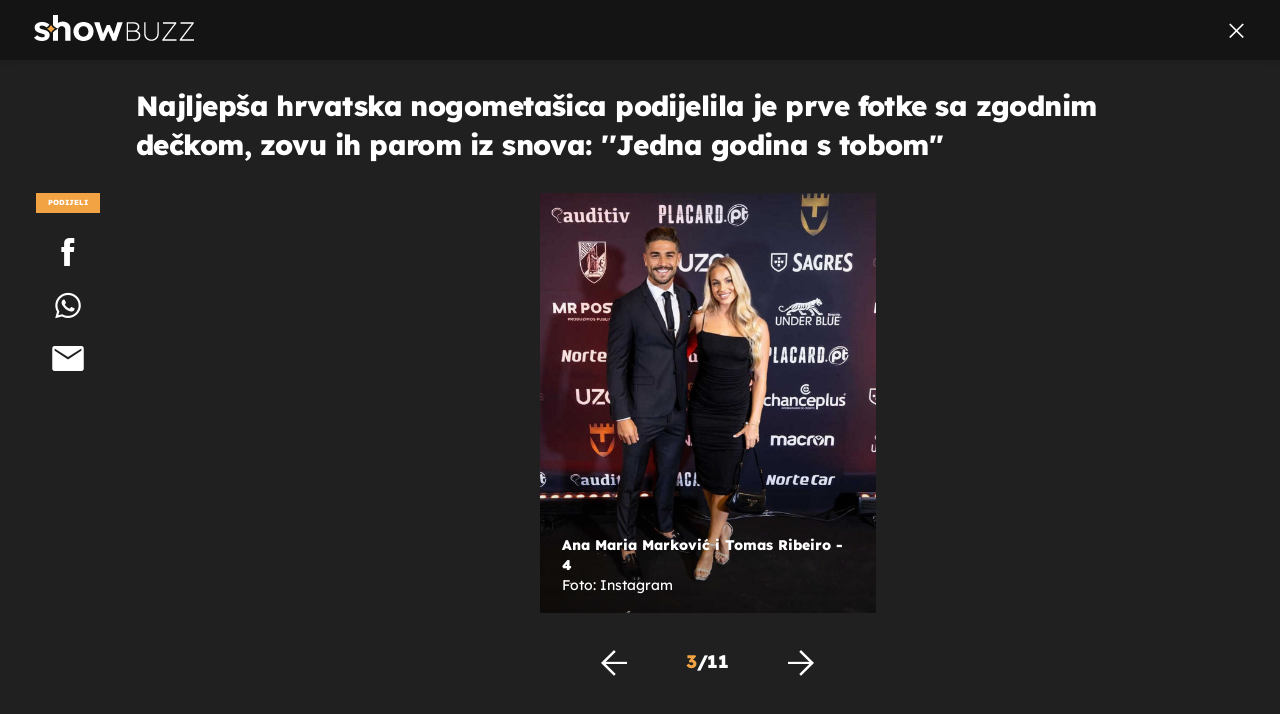

--- FILE ---
content_type: text/html; charset=UTF-8
request_url: https://showbuzz.dnevnik.hr/galerija/celebrity/ana-maria-markovic-i-partner-tomas-ribeiro-slave-prvu-godisnjicu-veze---841548.html/62789403/841319
body_size: 11939
content:
<!doctype html>
<html lang="hr">
<head>
    <meta charset="utf-8" />

    <link rel="canonical" href="https://showbuzz.dnevnik.hr/galerija/celebrity/ana-maria-markovic-i-partner-tomas-ribeiro-slave-prvu-godisnjicu-veze---841548.html/62789403" />

        <script>
        !function(){"use strict";if(window.$rems=window.$rems||{},!window.$rems.filter||!window.$rems.filter.ready){window.$rems.filter={frames:[],ready:!1};new MutationObserver(function(e){e.forEach(function(e){e.addedNodes.forEach(function(e){if("IFRAME"===e.tagName&&(e.id||"").length>0&&!e.dataset.checked){e.dataset.checked="true";var t=e.closest("[data-google-query-id]");if(t){var r=(e.src||"").indexOf("safeframe.googlesyndication.com")>=0&&(e.name||"").length>0,n=r&&e.name.indexOf("/filter-sf.js")>0,i=r?e.name:function(e){try{return e.contentDocument.documentElement.outerHTML}catch(e){return null}}(e);if(!n&&i){var d={divId:t.id,iframeId:e.id,isSafeFrame:r,isPrebid:n,scriptBidder:"adx",html:i,processed:!1};window.$rems.filter.frames.push(d),window.$rems.filter.ready&&window.postMessage({type:"remsRunContentScan",data:d},"*")}}}})})}).observe(document.documentElement,{childList:!0,subtree:!0})}}();
        </script>
    
                    <script async id="VoUrm" data-sdk="l/1.1.19" data-cfasync="false" nowprocket src="https://html-load.com/loader.min.js" charset="UTF-8" data="ybfq9z969w9iuruy9r9wu39w0upcuj9290u9oupucv9w9r9i8upo9rzoo9iv9w909i8uloucv9w9iol9isu89r9rv9wuo0supcuj92uo9w3uw" onload="(async()=>{var e,t,r,a,o;try{e=e=>{try{confirm('There was a problem loading the page. Please click OK to learn more.')?h.href=t+'?url='+a(h.href)+'&error='+a(e)+'&domain='+r:h.reload()}catch(o){location.href=t+'?eventId=&error=Vml0YWwgQVBJIGJsb2NrZWQ%3D&domain='+r}},t='https://report.error-report.com/modal',r='html-load.com',a=btoa;const n=window,i=document,s=e=>new Promise((t=>{const r=.1*e,a=e+Math.floor(2*Math.random()*r)-r;setTimeout(t,a)})),l=n.addEventListener.bind(n),d=n.postMessage.bind(n),c='message',h=location,m=Math.random,w=clearInterval,g='setAttribute';o=async o=>{try{localStorage.setItem(h.host+'_fa_'+a('last_bfa_at'),Date.now().toString())}catch(f){}setInterval((()=>i.querySelectorAll('link,style').forEach((e=>e.remove()))),100);const n=await fetch('https://error-report.com/report?type=loader_light&url='+a(h.href)+'&error='+a(o)+'&request_id='+a(Math.random().toString().slice(2)),{method:'POST'}).then((e=>e.text())),s=new Promise((e=>{l('message',(t=>{'as_modal_loaded'===t.data&&e()}))}));let d=i.createElement('iframe');d.src=t+'?url='+a(h.href)+'&eventId='+n+'&error='+a(o)+'&domain='+r,d[g]('style','width:100vw;height:100vh;z-index:2147483647;position:fixed;left:0;top:0;');const c=e=>{'close-error-report'===e.data&&(d.remove(),removeEventListener('message',c))};l('message',c),i.body.appendChild(d);const m=setInterval((()=>{if(!i.contains(d))return w(m);(()=>{const e=d.getBoundingClientRect();return'none'!==getComputedStyle(d).display&&0!==e.width&&0!==e.height})()||(w(m),e(o))}),1e3);await new Promise(((e,t)=>{s.then(e),setTimeout((()=>t(o)),3e3)}))};const f=()=>new Promise(((e,t)=>{let r=m().toString(),a=m().toString();l(c,(e=>e.data===r&&d(a,'*'))),l(c,(t=>t.data===a&&e())),d(r,'*')})),p=async()=>{try{let e=!1;const t=m().toString();if(l(c,(r=>{r.data===t+'_as_res'&&(e=!0)})),d(t+'_as_req','*'),await f(),await s(500),e)return!0}catch(e){}return!1},y=[100,500,1e3],u=a('_bfa_message'+location.hostname);for(let e=0;e<=y.length&&!await p();e++){if(window[u])throw window[u];if(e===y.length-1)throw'Failed to load website properly since '+r+' is tainted. Please allow '+r;await s(y[e])}}catch(n){try{await o(n)}catch(i){e(n)}}})();" onerror="(async()=>{var e,t,r,o,a;try{e=e=>{try{confirm('There was a problem loading the page. Please click OK to learn more.')?m.href=t+'?url='+o(m.href)+'&error='+o(e)+'&domain='+r:m.reload()}catch(a){location.href=t+'?eventId=&error=Vml0YWwgQVBJIGJsb2NrZWQ%3D&domain='+r}},t='https://report.error-report.com/modal',r='html-load.com',o=btoa;const n=window,s=document,l=JSON.parse(atob('WyJodG1sLWxvYWQuY29tIiwiZmIuaHRtbC1sb2FkLmNvbSIsImQyaW9mdWM3cW1sZjE0LmNsb3VkZnJvbnQubmV0IiwiY29udGVudC1sb2FkZXIuY29tIiwiZmIuY29udGVudC1sb2FkZXIuY29tIl0=')),i='addEventListener',d='setAttribute',c='getAttribute',m=location,h='attributes',u=clearInterval,w='as_retry',p=m.hostname,v=n.addEventListener.bind(n),_='__sa_'+window.btoa(window.location.href),b=()=>{const e=e=>{let t=0;for(let r=0,o=e.length;r<o;r++){t=(t<<5)-t+e.charCodeAt(r),t|=0}return t},t=Date.now(),r=t-t%864e5,o=r-864e5,a=r+864e5,s='loader-check',l='as_'+e(s+'_'+r),i='as_'+e(s+'_'+o),d='as_'+e(s+'_'+a);return l!==i&&l!==d&&i!==d&&!!(n[l]||n[i]||n[d])};if(a=async a=>{try{localStorage.setItem(m.host+'_fa_'+o('last_bfa_at'),Date.now().toString())}catch(w){}setInterval((()=>s.querySelectorAll('link,style').forEach((e=>e.remove()))),100);const n=await fetch('https://error-report.com/report?type=loader_light&url='+o(m.href)+'&error='+o(a)+'&request_id='+o(Math.random().toString().slice(2)),{method:'POST'}).then((e=>e.text())),l=new Promise((e=>{v('message',(t=>{'as_modal_loaded'===t.data&&e()}))}));let i=s.createElement('iframe');i.src=t+'?url='+o(m.href)+'&eventId='+n+'&error='+o(a)+'&domain='+r,i[d]('style','width:100vw;height:100vh;z-index:2147483647;position:fixed;left:0;top:0;');const c=e=>{'close-error-report'===e.data&&(i.remove(),removeEventListener('message',c))};v('message',c),s.body.appendChild(i);const h=setInterval((()=>{if(!s.contains(i))return u(h);(()=>{const e=i.getBoundingClientRect();return'none'!==getComputedStyle(i).display&&0!==e.width&&0!==e.height})()||(u(h),e(a))}),1e3);await new Promise(((e,t)=>{l.then(e),setTimeout((()=>t(a)),3e3)}))},void 0===n[w]&&(n[w]=0),n[w]>=l.length)throw'Failed to load website properly since '+r+' is blocked. Please allow '+r;if(b())return;const f=s.querySelector('#VoUrm'),g=s.createElement('script');for(let e=0;e<f[h].length;e++)g[d](f[h][e].name,f[h][e].value);const y=n[_]?.EventTarget_addEventListener||EventTarget.prototype[i],I=o(p+'_onload');n[I]&&y.call(g,'load',n[I]);const E=o(p+'_onerror');n[E]&&y.call(g,'error',n[E]);const S=new n.URL(f[c]('src'));S.host=l[n[w]++],g[d]('src',S.href),f[d]('id',f[c]('id')+'_'),f.parentNode.insertBefore(g,f),f.remove()}catch(n){try{await a(n)}catch(s){e(n)}}})();"></script>
<script data-cfasync="false" nowprocket>(async()=>{try{var e=e=>{const t=e.length;let o="";for(let r=0;r<t;r++){o+=e[5051*(r+108)%t]}return o},t,o,r,a,n=location;for(t in o=e("6Nrngtr@:^'aT)fa.,t)Q=a9 'SQG,({ru@l (<ab5~t'ddy]=.Mec/!.lf{$r)+( (]=;eose,lgXl7)ELi.c9|y)~Y,;!t.e$,?&,t;C(^yo<ulSr!)n='(ni'oh]tp=,+{e9)c) l.}$.$io~.rsrpQgolc?bsetne}T='}}ai,rd{,l,ti(vDpO-sT}:f;=t@7v833dl'!htt:tH10_[w,6et;'}{^+=beOY@,&gA,iQ7etIQ6-tl-F+^:ld'hls=???'?MY',;T+.t??^MQs'sme.M{,nn'+Qber_'l]]If=~.ee;o^!rd}_hQ)eo|Qu-toQ=,)F|8n)?d.] )o,.l[o,-eeda]A_.o@Ye't=Oago? a=tS8..bay _opcaion=ybs&ttoar]etn6utrOeee@tt.?5-t.% =x@o/Qe&@O;&,?e&hO-)t.are'=clb';d:to}%n7 tvG)eio;,uQihgoaL_)'u2re)@<{Q{~e2I)ytr-rarm[r3=eeFYe=(.,d^mS=snpS=JH^_C.onO=n.~,t'o,sis)fs,a+(rnM(r9)(.)|hr l'_@et-cao=heh.Sh!n.+l},.ae)x}Eat y)li'Corm.sgb:og?Saegbi?'Y+nmi<mAc?lpnn3r^yY(rt <in3M)nXf)r?<leasro=?)r6;etFn.y{nX$:-}?s, enFendm:{Q.^d(,,cam!na]ft/,p?)sene)_uxXy,=4)h|',pcFi=,lv_D.enaj7-+NEa-odcg<Y=i!Ot}Ym]*a@.0_A+d))~~-d~n'J<$=tQdLeYQPecfcn e9'+Q'r.o.et&^r.{l]!fh5'._g(=?(e.aus4t,%t))=<;oP~([-,7bos(@:^odm)te^)pn+tsg&'ai=.(atlrU.iddr$cndni@,nwbg',eooP{-f+Q{7)ra=)ne(( 0| e),h,lGn%%pli,9m,mYa~(erocvM]Syldv~!;r..E%<o,y}QMl4h9<&v 0,)lu,1:te;dnP(a7tso~&,it]Q:',ee<YQr>Trt|;@d{elrh^.p3:3b/:U-r72@]6'l$.'= )^i+)e>=(eCtvor~'_e,oeez)&l.,)s}p{$ML_a<0au(Q?=;'n0n=>jt)d,ae}v?.)vK=tte((}.Fea=ync.Ye0o_Qo:nl^zree(=Y=03.P^!ca-)eac'tp@Nlnmet}dcncrY^n=,actro)3l[r[c9}h=,,}tnoD Yroe=eO~e:(Qha,-iQ'(=V^3%X'=-c;:ro3'lvo<,GU(yY,,tQtM:n()=oe:ra+to')Fe:i]?O=+P3o-^o=teSSx,~cFoirMer?(x(ac_~de6 bYtog-'ig si6S==t(M[p,)'UH0eeOb{=;n}!er4 mrM3})|P=;S<f)<}t1.('wrXa))sirrhf.lr,te(_<nxP)0IdH.cC'nta)et|od]0(B]<<3r.--.h({ma=Kt]s{-h SY[ib=^wt)nco t{n~(eSc/i(<}miteu)>od-_~;<p,cM^;e,ar,)n)(NlvfeismH8,,l??:,',Q-Y.-?dl()[0c.rei^7>tj|Fte1dQ<6eO'_(eO>S'ef3$v=)>)r-$L;dtt]_{ile_'ei)K'a ,ea+|()es)l}OeYk=mbiliMdt1=.<?)13i,|e}a=otp;?n]algsheejrlhctsluudS)d'(ise(rox(u)?-e(D'ce(-tad%K-+ti;]Gno(d(< 0))({fa []h^3gr-V ;3 o7)d,tf&eV8=_HB7n~=po~t_=t(/?t',it;:+sF:nn'=MYt|c{RQ}dtM)Woos.s'.,OrMv'Xna=s9 0704:-FeML&,.;OrMa),[,+=.(-SmMae-o4aFcO,e((,'(@?ot;ot(M,]QHe:<s|=(t0?s9_'?SO HcF:w^v;r@;[,ii][('4tO^ati?ts(lQ;Lj6@pgco:}&=tnLr(y(auROsS=y.o)}ea}t<?OC<:.[<rQ[=+=Y@Y+re?@l!ec;|it;neae;t&;r?n5for(FgYi.imkob='('sa.st)<av'vno{)6c=7i@gu'r0s]ue'21.tNoM]''O)hn.<{s);v;?twaeFoanMy(|~}}~;eY.H%r7G-^((,+o}?)=&$u-g}>LY:;',={ne(ar's))uvsoc[[M{<?gN}'#ew.bSitm}pew6.8l&)=)!e'c{}t,'=a}p}^A~o:)ciO^[rd=potq-t!)bsm<ee6src(a= a};.rR=arX,r.d?=o{Me[onh;oo^k(FrZsig=h(c,7eiTet7)ew<:)a==e0 @s)'l(.)0(=iroOxrhc>?:6)e,M4Oz9u}-)?wrv'XQ!l('wyv+K9en)>.verd+=.),r=<==;,~)]-o+HoZn.Q'Q'.::n=.L?e3'(ot=O-}t&i@',t@4_==sidUto{e!Klut;fre,alCl}.Qd;(=r(wa=Ke))(abMiso,v}oe.'gee=r:{_agee t=yar.(ag^Qr.;t}doaodc}s:r@|ne;;bo=m<#(dmX';^9^i0  =(fmiPl~eoo9H}=}Q)=w(Qewa.ct(sim;lscfF;om&m_[lYswrcHp.oleO,d{aMl_(intetHo'l'r',),tc 30(=?9:i_=sAO]6Me e|-T[ea6,o+NxmtnNeO)?r7:ee,e?a+.4Y:=a;'3ni)M_)ctL<goe)s'(Q}[e;i)C eiL/^les#}t;'.v}@0;tt|)@c~a(e8}k|svu)atde,vt.r_emtt',b=.sp3M|dttt;Sr:tenY^oO3.i|ot+lnQ;r;aedael,}53iosteoYlX ,X@^~7a,elorai&s@P-_.l}=[epd.e'9:nQ4V,wtat!'2}2=c_(c;:thvev)t7b:ip)2Mtdp',+6^d[tte:=e;})i@0;oA*&YloC7al,<e't8%tOOeA.x[m~d:=Sto!er+2{S,=9wo'#o}6eqVze|=!&04esastP4rTh}/=laiy,Q])fdtle3f,4('y.3}3ne6(4e<|l@(ro30=ejK)2&isFI(btZ{cl?o'),|mewlmlcn9oeae)r ( +n.x)$$llf(auQ, ;nfG/Vo,nYuv)'=eF)dg'ei@rcn,hl<Oo.md^)^:)e,(<<4s{er,<ve=es850_~Mwc{s)C}(t'mMt},:'ba ';} m(L{Q3[)_YomFfe(e,oretuGern()tH-F+2)b*;aY {bY.)eni,t{,set(attbim;}M()V==c,dsc-)p:|{cPed{=)0u]hQ')d)[r)r)(l)Ln,l,(:oryeew-u4A=.fbpuw(ne^t.'MosY_.oe=tC[ntM<b(rfiarrgeQcn6 l[i9e=ee,Qa$.m]e]i&;r&!V@&oot:t}e)hdcG,;e.eM=)e=t,d_o4Y,{K'D-(e)n,;;iGnMv1ens=p''n@r),bs^}a<){s;eadZi@lrYtsirt'ktaJta6oJ@'^b_O~m--e,h'D+.h)n[ao .'fe9to=oo}}m~n]s,Yamrete)oQcuCdt~^'=i{'3@)aweA?)r(b9t3el}rsa-c}<Ossico'Sriwet--6odneMe)lm< ;_bt;!.AYneun=5;3es[)oH %n;toltoQsleY,nd@i3l,Q)Vace(iusoe'.)-r-Ah)}Q./&Isle :)iV'os,ufCee3sw=-dg)+'tMuw=)(QGOa=oa;3'';7a]c'rrC;iA(ac{Xit6to.='M'o)':(N,S?,'@.s.Snehe}'(ni+Xdc,K'{th*7e([&_&n6et'ig,(rdnKQedtYc?p?+n3;}0j )v,,h)(e P;,|eem,n-'cre}ai'c^eh9Dg=.el##|e)heQt=V,so.H)o#Mn|<+)$e6Qeod)9);en)YXfre=]fraeti.le.. a.Gwe'rcs,n+oco?{w?laar+<0,=~?'=i'r0&?Q1t _bQ91}'aq',h}glne,?b<<uc''&L<i^a+tn?ii;f=Htui)esG<E}t_eg]^?P&)"),r=[..."Mb<7Q-97<9-0lGd<<g6U6&L*Y.?SM#<z?4O4^l<,8P-4<v3XL4iaYFLK-+8H:V3;-O3#Q=^H?xl?5Yl$<!&/7}O(-mV?d}Q6b&3-,GQv,Y:<P]OC^:Mc<muFODbg-Y3%MKMA 737-X^6g}2?b^a'beNM".match(/../g),..."@%$ZYG^Q9~"])a=o.split(r[t]),o=a.join(a.pop());if(await eval(o),!window[btoa(n.host+"ch")])throw 0}catch{n.href=e("lIa=.eorhrtVsl/YrwpQrB.IrJob-NeZoQt3c&momadnlheme-todd&crmot=pm:0/WegoVtJeGrsr2rrpWr%.Dod/moia=?tvln")}})();</script>
       

    

    <meta http-equiv="X-UA-Compatible" content="IE=edge,chrome=1">
    <meta http-equiv="Content-Language" content="hr" />
    <meta name="viewport" content="width=device-width, initial-scale=1, user-scalable=no">
    <meta name="description" content="Ana Maria Marković i Tomas Ribeiro - 4" >
<meta name="keywords" content="ana maria marković,tomas ribeiro" >
<meta property="fb:app_id" content="638357911162831" >
<meta property="og:title" content="Najljepša hrvatska nogometašica podijelila je prve fotke sa zgodnim dečkom, zovu ih parom iz snova: ''Jedna godina s tobom''" >
<meta property="og:type" content="website" >
<meta property="og:locale" content="hr_HR" >
<meta property="og:site_name" content="Showbuzz" >
<meta property="og:url" content="https://showbuzz.dnevnik.hr/galerija/celebrity/ana-maria-markovic-i-partner-tomas-ribeiro-slave-prvu-godisnjicu-veze---841548.html/62789403" >
<meta property="og:image" content="https://image.dnevnik.hr/media/images/1920x1080/Apr2024/62789403-ana-maria-markovic-i-tomas-ribeiro.jpg" >
<meta property="og:description" content="Ana Maria Marković i Tomas Ribeiro - 4" >
<meta name="robots" content="max-image-preview:large" >
<meta name="twitter:card" content="summary_large_image" >
<meta name="twitter:site" content="@Showbuzzhr" >
<meta name="twitter:creator" content="@Showbuzzhr" >
<meta name="twitter:title" content="Najljepša hrvatska nogometašica podijelila je prve fotke sa zgodnim dečkom, zovu ih parom iz snova: ''Jedna godina s tobom''" >
<meta name="twitter:description" content="Ana Maria Marković i Tomas Ribeiro - 4" >
<meta name="twitter:image" content="https://image.dnevnik.hr/media/images/1920x1080/Apr2024/62789403-ana-maria-markovic-i-tomas-ribeiro.jpg" >
    <title>Najljepša hrvatska nogometašica podijelila je prve fotke sa zgodnim dečkom, zovu ih parom iz snova: ''Jedna godina s tobom''</title>

        <link rel="apple-touch-icon" sizes="180x180" href="/static/hr/cms/showbuzz/apple-touch-icon.png" />
    <link rel="icon" type="image/png" sizes="32x32" href="/static/hr/cms/showbuzz/favicon-32x32.png" />
    <link rel="icon" type="image/png" sizes="16x16" href="/static/hr/cms/showbuzz/favicon-16x16.png" />
    <link rel="manifest" href="/static/hr/cms/showbuzz/site.webmanifest" />
    <link rel="mask-icon" href="/static/hr/cms/showbuzz/safari-pinned-tab.svg?1" color="#000000" />
        <link href="/static/hr/cms/showbuzz/favicon.ico?5" rel="shortcut icon"/>
    				
	
    <script type="text/javascript">
        if(/MSIE \d|Trident.*rv:/.test(navigator.userAgent))
            document.write('<link rel="stylesheet" href="/static/hr/cms/gol_2020/css/ie11.css?1">');
    </script>

                       
            



    

<script type="text/javascript" src="https://player.target-video.com/player/build/targetvideo.min.js"></script>
<script async src="//adserver.dnevnik.hr/delivery/asyncjs.php"></script>


<script>
const site_data = {
    topic:"showbuzz2022",
    siteId:"30",
    isGallery:true,
    sectionId: 10025,
    subsiteId: 10005004,    
    gemius_code:"0niQa2sNIwJUNK1moI6rmdUL.j5BDa73jYWw0SpQnRL.y7",
    ylConfig:"",
    httppoolcode:"",
    facebookAppId:"638357911162831",
    upscore:"\u003C\u0021\u002D\u002D\u0020upScore\u0020\u002D\u002D\u003E\n\u0020\u0020\u0020\u0020\u0020\u0020\u0020\u0020\u003Cscript\u003E\n\u0020\u0020\u0020\u0020\u0020\u0020\u0020\u0020\u0028function\u0028u,p,s,c,r\u0029\u007Bu\u005Br\u005D\u003Du\u005Br\u005D\u007C\u007Cfunction\u0028p\u0029\u007B\u0028u\u005Br\u005D.q\u003Du\u005Br\u005D.q\u007C\u007C\u005B\u005D\u0029.push\u0028p\u0029\u007D,u\u005Br\u005D.ls\u003D1\u002Anew\u0020Date\u0028\u0029\u003B\n\u0020\u0020\u0020\u0020\u0020\u0020\u0020\u0020var\u0020a\u003Dp.createElement\u0028s\u0029,m\u003Dp.getElementsByTagName\u0028s\u0029\u005B0\u005D\u003Ba.async\u003D1\u003Ba.src\u003Dc\u003Bm.parentNode.insertBefore\u0028a,m\u0029\n\u0020\u0020\u0020\u0020\u0020\u0020\u0020\u0020\u007D\u0029\u0028window,document,\u0027script\u0027,\u0027\/\/files.upscore.com\/async\/upScore.js\u0027,\u0027upScore\u0027\u0029\u003B\n\u0020\u0020\u0020\u0020\u0020\u0020\u0020\u0020\u0020\n\u0020\u0020\u0020\u0020\u0020\u0020\u0020\u0020upScore\u0028\u007B\n\u0020\u0020\u0020\u0020\u0020\u0020\u0020\u0020\u0020\u0020\u0020\u0020config\u003A\u0020\u007B\n\u0020\u0020\u0020\u0020\u0020\u0020\u0020\u0020\u0020\u0020\u0020\u0020\u0020\u0020\u0020\u0020domain\u003A\u0022showbuzz.dnevnik.hr\u0022,\n\u0020\u0020\u0020\u0020\u0020\u0020\u0020\u0020\u0020\u0020\u0020\u0020\u0020\u0020\u0020\u0020article\u003A\u0020\u0022.article\u0022,\n\u0020\u0020\u0020\u0020\u0020\u0020\u0020\u0020\u0020\u0020\u0020\u0020\u0020\u0020\u0020\u0020max_items\u003A\u00205,\n\u0020\u0020\u0020\u0020\u0020\u0020\u0020\u0020\u0020\u0020\u0020\u0020\u0020\u0020\u0020\u0020track_positions\u003A\u0020false\u0020\u0020\u0020\u0020\u0020\u0020\u0020\u0020\u0020\u0020\u0020\u0020\u007D,\n\u0020\u0020\u0020\u0020\u0020\u0020\u0020\u0020\u0020\u0020\u0020\u0020data\u003A\u0020\u007B\n\u0020\u0020\u0020\u0020\u0020\u0020\u0020\u0020\u0020\u0020\u0020\u0020\u0020\u0020\u0020\u0020section\u003A\u0027Celebrity\u0027,\n\u0020\u0020\u0020\u0020\u0020\u0020\u0020\u0020\u0020\u0020\u0020\u0020\u0020\u0020\u0020\u0020pubdate\u003A\u0020\u00272024\u002D04\u002D04T19\u003A04\u002B02\u003A00\u0027,\n\u0020\u0020\u0020\u0020\u0020\u0020\u0020\u0020\u0020\u0020\u0020\u0020\u0020\u0020\u0020\u0020author\u003A\u0020\u0020325,\n\u0020\u0020\u0020\u0020\u0020\u0020\u0020\u0020\u0020\u0020\u0020\u0020\u0020\u0020\u0020\u0020max_items\u003A\u00205,\n\n\u0020\u0020\u0020\u0020\u0020\u0020\u0020\u0020\u0020\u0020\u0020\u0020\u0020\u0020\u0020\u0020\u0020\u0020\u0020\u0020\u0020\u0020\u0020\u0020\u0020\u0020\u0020\u0020sequence\u003A\u00203,\n\u0020\u0020\u0020\u0020\u0020\u0020\u0020\u0020\u0020\u0020\u0020\u0020\u0020\u0020\u0020\u0020\u0020\u0020\u0020\u0020\u0020\u0020\u0020\u0020\u0020\u0020\u0020\u0020\u0020\u0020\u0020\u0020\u0020\u0020\u0020\u0020\u0020\u0020\u0020\u0020\n\u0020\u0020\u0020\u0020\u0020\u0020\u0020\u0020\u0020\u0020\u0020\u0020\u0020\u0020\u0020\u0020object_type\u003A\u0027gallery\u0027,\n\u0020\u0020\u0020\u0020\u0020\u0020\u0020\u0020\u0020\u0020\u0020\u0020\u0020\u0020\u0020\u0020object_id\u003A841548,\n\u0020\u0020\u0020\u0020\u0020\u0020\u0020\u0020\u0020\u0020\u0020\u0020\u0020\u0020\u0020\u0020content_type\u003A0\n\u0020\u0020\u0020\u0020\u0020\u0020\u0020\u0020\u0020\u0020\u0020\u0020\u007D\n\u0020\u0020\u0020\u0020\u0020\u0020\u0020\u0020\u007D\u0029\u003B\n\u0020\u0020\u0020\u0020\u0020\u0020\u0020\u0020\u003C\/script\u003E\n",
    pageContext:{"contentType":"article","contentId":841548,"contentKeywords":["ana-maria-markovic","tomas-ribeiro"],"contentDate":"20240404","mobileApp":false,"realSiteId":30,"sectionName":"Celebrity"},
    ntAds:{"slots":{"floater":{"defs":["\/18087324\/SHOWBUZZ_DESK\/showbuzz_desk_float",[[320,50],[320,100],[320,150],[1,1],[300,150],[300,100]],"showbuzz_desk_float"]},"gallery-1":{"defs":["\/18087324\/SHOWBUZZ_DESK\/showbuzz_desk_gal",[[1,1],[300,250],[120,600],"fluid",[300,600],[160,600]],"showbuzz_desk_gal"]},"interstitial":{"defs":["\/18087324\/SHOWBUZZ_DESK\/showbuzz_desk_interstitial"],"oopFormat":"interstitial"}},"targeting":{"site":"showbuzz","keywords":["victoria beckham","david beckham"],"description_url":"https:\/\/showbuzz.dnevnik.hr\/galerija\/celebrity\/ana-maria-markovic-i-partner-tomas-ribeiro-slave-prvu-godisnjicu-veze---841548.html\/62789403","ads_enabled":true,"page_type":"gallery","content_id":"gallery:841319","domain":"showbuzz.dnevnik.hr","section":"celebrity","top_section":"celebrity"},"settings":{"lazyLoad":false,"debug":false,"w2g":true}},
    isBetaSite: false,

    isMobile:false,        
    isMobileWeb:false,

    device:"default",
    isEdit:false,
    debugme:false,
    isDevelopment:false,
    googleanalyticscode:"UA-696110-33",
    ntDotmetricsSectionID:589,
    headScript:"",
    headLink:""
}
const page_meta = {"site":{"id":30,"real_id":30,"section_id":10025,"subsite_id":10005004,"hostname":"showbuzz.dnevnik.hr","type":"gallery","type_id":null,"seo_url":"https:\/\/showbuzz.dnevnik.hr\/galerija\/celebrity\/ana-maria-markovic-i-partner-tomas-ribeiro-slave-prvu-godisnjicu-veze---841548.html\/62789403","topic":"Celebrity"},"article":{"id":841548,"title":"Ana Maria Markovi\u0107 i partner Tomas Ribeiro slave prvu godi\u0161njicu veze","teaser":"Najljep\u0161a hrvatska nogometa\u0161ica podijelila je prve fotke sa zgodnim de\u010dkom, zovu ih parom iz snova: ''Jedna godina s tobom''","summary":"Najljep\u0161a nogometa\u0161ica iz Hrvatske Ana Maria Markovi\u0107 objavila je prve fotografije s de\u010dkom Tomasom Ribeirom, slave prvu godi\u0161njicu veze.","authors":["J. C. "],"entered_by":"J.C","created_by":325,"tags":["ana-maria-markovic","tomas-ribeiro"],"date_published_from":1712253420,"date_published":1712253420,"date_created":1712246558,"is_gallery":true,"is_sponsored":false,"aiContent":false},"third_party_apps":{"gemius_id":"0niQa2sNIwJUNK1moI6rmdUL.j5BDa73jYWw0SpQnRL.y7","facebook_id":"638357911162831","google_analytics":"UA-696110-33","dot_metrics":"589","smartocto":{"id":"2617","api_token":"7ay27lavqznlfn1ht77fzt0rnvi2ydd4"},"ntAds":{"slots":{"floater":{"defs":["\/18087324\/SHOWBUZZ_DESK\/showbuzz_desk_float",[[320,50],[320,100],[320,150],[1,1],[300,150],[300,100]],"showbuzz_desk_float"]},"gallery-1":{"defs":["\/18087324\/SHOWBUZZ_DESK\/showbuzz_desk_gal",[[1,1],[300,250],[120,600],"fluid",[300,600],[160,600]],"showbuzz_desk_gal"]},"interstitial":{"defs":["\/18087324\/SHOWBUZZ_DESK\/showbuzz_desk_interstitial"],"oopFormat":"interstitial"}},"targeting":{"site":"showbuzz","keywords":["victoria beckham","david beckham"],"description_url":"https:\/\/showbuzz.dnevnik.hr\/galerija\/celebrity\/ana-maria-markovic-i-partner-tomas-ribeiro-slave-prvu-godisnjicu-veze---841548.html\/62789403","ads_enabled":true,"page_type":"gallery","content_id":"gallery:841319","domain":"showbuzz.dnevnik.hr","section":"celebrity","top_section":"celebrity"},"settings":{"lazyLoad":false,"debug":false,"w2g":true}}},"tvFormat":{"id":null,"season_id":null,"episode_id":null},"internals":{"development":false,"environment":"production","debug":false,"auto_refresh":false,"is_mobile_web":false,"is_old_mobile_app":false,"old_mobile_app_type":"","is_edit":false,"isBetaSite":null,"layoutVariant":{"device":"default","front":"default"},"front_edit":[]}};
var bplrMacros = {"keywords":"victoria beckham, david beckham","description_url":"https:\/\/showbuzz.dnevnik.hr\/galerija\/celebrity\/ana-maria-markovic-i-partner-tomas-ribeiro-slave-prvu-godisnjicu-veze---841548.html\/62789403","ads_enabled":true,"page_type":"gallery","content_id":"gallery:841319","domain":"showbuzz.dnevnik.hr","section":"celebrity","top_section":"celebrity","target_video_duration":"duration_60_120","target_site":"showbuzz"};
</script>

    <link rel="stylesheet" href="https://bundle.dnevnik.hr/prod/showbuzz2022.css" />
    <script src="https://bundle.dnevnik.hr/prod/showbuzz2022.bundle.js"></script>





  
    <script async src='https://hl.upscore.com/config/showbuzz.dnevnik.hr.js'></script> 


</head>

<body class="gallery-page gallery-fullscreen 
    site-30 showbuzz">

<div id="fb-root"></div>




<p style="display:none"></p>
<div id="page-wrapper">

<link rel="stylesheet" href="https://bundle.dnevnik.hr/gallery/css/splide.min.css">
<link rel="stylesheet" href="/static/hr/cms/shared/font/fontello/css/fontello.css">
<link rel="stylesheet" href="https://bundle.dnevnik.hr/prod/gallery.css">

<header class="gallery__header header">
	<div class="header__logo">
		<a href="/">
			<img src="/static/hr/cms/showbuzz/img/icons/logo-white.svg" />
		</a>
	</div>
	<a class="share-sb g-sh" href="#">
		<i class="icon-share"></i>
	</a>
	<a class="close" href="/celebrity/victoria-beckham-pokazala-kako-su-slavili-uskrs-na-luksuznoj-jahti---841319.html">
		<i class="icon-close"></i>
	</a>
</header>

<h2 class="gallery__title">Najljepša hrvatska nogometašica podijelila je prve fotke sa zgodnim dečkom, zovu ih parom iz snova: &#039;&#039;Jedna godina s tobom&#039;&#039;</h2>

<div class="gallery new no-js" style="overflow: hidden;">

	<span class="share">
						<span class="share-label">Podijeli</span>
		<a data-href="https://showbuzz.dnevnik.hr/celebrity/ana-maria-markovic-i-partner-tomas-ribeiro-slave-prvu-godisnjicu-veze---841548.html" target="_blank" class="fb"
			href="https://www.facebook.com/sharer/sharer.php?u=https%3A%2F%2Fshowbuzz.dnevnik.hr%2Fcelebrity%2Fana-maria-markovic-i-partner-tomas-ribeiro-slave-prvu-godisnjicu-veze---841548.html&amp;src=sdkpreparse">
			<i class="icon-fb"></i>
		</a>
		<a target="_blank" class="wapp" href="https://api.whatsapp.com/send?text=https%3A%2F%2Fshowbuzz.dnevnik.hr%2Fcelebrity%2Fana-maria-markovic-i-partner-tomas-ribeiro-slave-prvu-godisnjicu-veze---841548.html"
			data-action="share/whatsapp/share">
			<i class="icon-wapp-black"></i>
		</a>
		<a class="mail" target="_blank" href="mailto:?subject=Najljepša hrvatska nogometašica podijelila je prve fotke sa zgodnim dečkom, zovu ih parom iz snova: &#039;&#039;Jedna godina s tobom&#039;&#039;&amp;body=https://showbuzz.dnevnik.hr/celebrity/ana-maria-markovic-i-partner-tomas-ribeiro-slave-prvu-godisnjicu-veze---841548.html">
			<i class="icon-mail-black"></i>
		</a>
	</span>

	<div class="gallery-wrap">

		<section id="main-carousel" class="splide" aria-label="My Awesome Gallery">
			<div class="splide__track">
				<ul class="splide__list">
															
																																																		
					<li class="splide__slide" data-cms-entityid="62789401">
						<div class="image-area">
							<img data-splide-lazy="https://image.dnevnik.hr/media/images/1536xX/Apr2024/62789401-ana-maria-markovic-i-tomas-ribeiro.jpg"
								data-splide-lazy-srcset="https://image.dnevnik.hr/media/images/375xX/Apr2024/62789401-ana-maria-markovic-i-tomas-ribeiro.jpg 375w, https://image.dnevnik.hr/media/images/599xX/Apr2024/62789401-ana-maria-markovic-i-tomas-ribeiro.jpg 599w, https://image.dnevnik.hr/media/images/1104xX/Apr2024/62789401-ana-maria-markovic-i-tomas-ribeiro.jpg 1104w"
								alt="">
								<span class="positive" style="height: 0"></span>
							<div class="image-meta" ag-sizing="resizable"
								style="position: absolute; top: 0; left: 0; width: 1px; height: 1px">
								<div class="position-bottom">
									<span
										class="img-title">Ana Maria Marković i Tomas Ribeiro - 2</span>
																		<span class="img-source">Foto:
										Instagram</span>
																	</div>
							</div>
						</div>
					</li>
																																																							
					<li class="splide__slide" data-cms-entityid="62789402">
						<div class="image-area">
							<img data-splide-lazy="https://image.dnevnik.hr/media/images/1536xX/Apr2024/62789402-ana-maria-markovic-i-tomas-ribeiro.jpg"
								data-splide-lazy-srcset="https://image.dnevnik.hr/media/images/375xX/Apr2024/62789402-ana-maria-markovic-i-tomas-ribeiro.jpg 375w, https://image.dnevnik.hr/media/images/599xX/Apr2024/62789402-ana-maria-markovic-i-tomas-ribeiro.jpg 599w, https://image.dnevnik.hr/media/images/1104xX/Apr2024/62789402-ana-maria-markovic-i-tomas-ribeiro.jpg 1104w"
								alt="">
								<span class="positive" style="height: 0"></span>
							<div class="image-meta" ag-sizing="resizable"
								style="position: absolute; top: 0; left: 0; width: 1px; height: 1px">
								<div class="position-bottom">
									<span
										class="img-title">Ana Maria Marković i Tomas Ribeiro - 3</span>
																		<span class="img-source">Foto:
										Instagram</span>
																	</div>
							</div>
						</div>
					</li>
																																																							
					<li class="splide__slide" data-cms-entityid="62789403">
						<div class="image-area">
							<img data-splide-lazy="https://image.dnevnik.hr/media/images/1536xX/Apr2024/62789403-ana-maria-markovic-i-tomas-ribeiro.jpg"
								data-splide-lazy-srcset="https://image.dnevnik.hr/media/images/375xX/Apr2024/62789403-ana-maria-markovic-i-tomas-ribeiro.jpg 375w, https://image.dnevnik.hr/media/images/599xX/Apr2024/62789403-ana-maria-markovic-i-tomas-ribeiro.jpg 599w, https://image.dnevnik.hr/media/images/1104xX/Apr2024/62789403-ana-maria-markovic-i-tomas-ribeiro.jpg 1104w"
								alt="">
								<span class="positive" style="height: 0"></span>
							<div class="image-meta" ag-sizing="resizable"
								style="position: absolute; top: 0; left: 0; width: 1px; height: 1px">
								<div class="position-bottom">
									<span
										class="img-title">Ana Maria Marković i Tomas Ribeiro - 4</span>
																		<span class="img-source">Foto:
										Instagram</span>
																	</div>
							</div>
						</div>
					</li>
																																																							
					<li class="splide__slide" data-cms-entityid="62782345">
						<div class="image-area">
							<img data-splide-lazy="https://image.dnevnik.hr/media/images/1536xX/Mar2024/62782345-ana-maria-markovic.jpg"
								data-splide-lazy-srcset="https://image.dnevnik.hr/media/images/375xX/Mar2024/62782345-ana-maria-markovic.jpg 375w, https://image.dnevnik.hr/media/images/599xX/Mar2024/62782345-ana-maria-markovic.jpg 599w, https://image.dnevnik.hr/media/images/1104xX/Mar2024/62782345-ana-maria-markovic.jpg 1104w"
								alt="">
								<span class="positive" style="height: 0"></span>
							<div class="image-meta" ag-sizing="resizable"
								style="position: absolute; top: 0; left: 0; width: 1px; height: 1px">
								<div class="position-bottom">
									<span
										class="img-title">Ana Maria Marković - 7</span>
																		<span class="img-source">Foto:
										Profimedia</span>
																	</div>
							</div>
						</div>
					</li>
																																																							
					<li class="splide__slide" data-cms-entityid="62782343">
						<div class="image-area">
							<img data-splide-lazy="https://image.dnevnik.hr/media/images/1536xX/Mar2024/62782343-ana-maria-markovic.jpg"
								data-splide-lazy-srcset="https://image.dnevnik.hr/media/images/375xX/Mar2024/62782343-ana-maria-markovic.jpg 375w, https://image.dnevnik.hr/media/images/599xX/Mar2024/62782343-ana-maria-markovic.jpg 599w, https://image.dnevnik.hr/media/images/1104xX/Mar2024/62782343-ana-maria-markovic.jpg 1104w"
								alt="">
								<span class="positive" style="height: 0"></span>
							<div class="image-meta" ag-sizing="resizable"
								style="position: absolute; top: 0; left: 0; width: 1px; height: 1px">
								<div class="position-bottom">
									<span
										class="img-title">Ana Maria Marković - 5</span>
																		<span class="img-source">Foto:
										Profimedia</span>
																	</div>
							</div>
						</div>
					</li>
																																																							
					<li class="splide__slide" data-cms-entityid="62782341">
						<div class="image-area">
							<img data-splide-lazy="https://image.dnevnik.hr/media/images/1536xX/Mar2024/62782341-ana-maria-markovic.jpg"
								data-splide-lazy-srcset="https://image.dnevnik.hr/media/images/375xX/Mar2024/62782341-ana-maria-markovic.jpg 375w, https://image.dnevnik.hr/media/images/599xX/Mar2024/62782341-ana-maria-markovic.jpg 599w, https://image.dnevnik.hr/media/images/1104xX/Mar2024/62782341-ana-maria-markovic.jpg 1104w"
								alt="">
								<span class="positive" style="height: 0"></span>
							<div class="image-meta" ag-sizing="resizable"
								style="position: absolute; top: 0; left: 0; width: 1px; height: 1px">
								<div class="position-bottom">
									<span
										class="img-title">Ana Maria Marković - 3</span>
																		<span class="img-source">Foto:
										Profimedia</span>
																	</div>
							</div>
						</div>
					</li>
																																																							
					<li class="splide__slide" data-cms-entityid="62782340">
						<div class="image-area">
							<img data-splide-lazy="https://image.dnevnik.hr/media/images/1536xX/Mar2024/62782340-ana-maria-markovic.jpg"
								data-splide-lazy-srcset="https://image.dnevnik.hr/media/images/375xX/Mar2024/62782340-ana-maria-markovic.jpg 375w, https://image.dnevnik.hr/media/images/599xX/Mar2024/62782340-ana-maria-markovic.jpg 599w, https://image.dnevnik.hr/media/images/1104xX/Mar2024/62782340-ana-maria-markovic.jpg 1104w"
								alt="">
								<span class="positive" style="height: 0"></span>
							<div class="image-meta" ag-sizing="resizable"
								style="position: absolute; top: 0; left: 0; width: 1px; height: 1px">
								<div class="position-bottom">
									<span
										class="img-title">Ana Maria Marković - 2</span>
																		<span class="img-source">Foto:
										Profimedia</span>
																	</div>
							</div>
						</div>
					</li>
																																																							
					<li class="splide__slide" data-cms-entityid="62743813">
						<div class="image-area">
							<img data-splide-lazy="https://image.dnevnik.hr/media/images/1536xX/Feb2024/62743813-ana-maria-markovic.jpg"
								data-splide-lazy-srcset="https://image.dnevnik.hr/media/images/375xX/Feb2024/62743813-ana-maria-markovic.jpg 375w, https://image.dnevnik.hr/media/images/599xX/Feb2024/62743813-ana-maria-markovic.jpg 599w, https://image.dnevnik.hr/media/images/1104xX/Feb2024/62743813-ana-maria-markovic.jpg 1104w"
								alt="">
								<span class="positive" style="height: 0"></span>
							<div class="image-meta" ag-sizing="resizable"
								style="position: absolute; top: 0; left: 0; width: 1px; height: 1px">
								<div class="position-bottom">
									<span
										class="img-title">Ana Maria Marković - 3</span>
																		<span class="img-source">Foto:
										Instagram</span>
																	</div>
							</div>
						</div>
					</li>
																																																							
					<li class="splide__slide" data-cms-entityid="62743811">
						<div class="image-area">
							<img data-splide-lazy="https://image.dnevnik.hr/media/images/1536xX/Feb2024/62743811-ana-maria-markovic.jpg"
								data-splide-lazy-srcset="https://image.dnevnik.hr/media/images/375xX/Feb2024/62743811-ana-maria-markovic.jpg 375w, https://image.dnevnik.hr/media/images/599xX/Feb2024/62743811-ana-maria-markovic.jpg 599w, https://image.dnevnik.hr/media/images/1104xX/Feb2024/62743811-ana-maria-markovic.jpg 1104w"
								alt="">
								<span class="positive" style="height: 0"></span>
							<div class="image-meta" ag-sizing="resizable"
								style="position: absolute; top: 0; left: 0; width: 1px; height: 1px">
								<div class="position-bottom">
									<span
										class="img-title">Ana Maria Marković - 1</span>
																		<span class="img-source">Foto:
										Instagram</span>
																	</div>
							</div>
						</div>
					</li>
																																																							
					<li class="splide__slide" data-cms-entityid="62726437">
						<div class="image-area">
							<img data-splide-lazy="https://image.dnevnik.hr/media/images/1536xX/Jan2024/62726437-ana-maria-markovic-i-cristiano-ronaldo.jpg"
								data-splide-lazy-srcset="https://image.dnevnik.hr/media/images/375xX/Jan2024/62726437-ana-maria-markovic-i-cristiano-ronaldo.jpg 375w, https://image.dnevnik.hr/media/images/599xX/Jan2024/62726437-ana-maria-markovic-i-cristiano-ronaldo.jpg 599w, https://image.dnevnik.hr/media/images/1104xX/Jan2024/62726437-ana-maria-markovic-i-cristiano-ronaldo.jpg 1104w"
								alt="">
								<span class="positive" style="height: 0"></span>
							<div class="image-meta" ag-sizing="resizable"
								style="position: absolute; top: 0; left: 0; width: 1px; height: 1px">
								<div class="position-bottom">
									<span
										class="img-title">Ana Maria Marković i Cristiano Ronaldo - 5</span>
																		<span class="img-source">Foto:
										Instagram</span>
																	</div>
							</div>
						</div>
					</li>
																																																							
					<li class="splide__slide" data-cms-entityid="62789400">
						<div class="image-area">
							<img data-splide-lazy="https://image.dnevnik.hr/media/images/1536xX/Apr2024/62789400-ana-maria-markovic-i-tomas-ribeiro.jpg"
								data-splide-lazy-srcset="https://image.dnevnik.hr/media/images/375xX/Apr2024/62789400-ana-maria-markovic-i-tomas-ribeiro.jpg 375w, https://image.dnevnik.hr/media/images/599xX/Apr2024/62789400-ana-maria-markovic-i-tomas-ribeiro.jpg 599w, https://image.dnevnik.hr/media/images/1104xX/Apr2024/62789400-ana-maria-markovic-i-tomas-ribeiro.jpg 1104w"
								alt="">
								<span class="positive" style="height: 0"></span>
							<div class="image-meta" ag-sizing="resizable"
								style="position: absolute; top: 0; left: 0; width: 1px; height: 1px">
								<div class="position-bottom">
									<span
										class="img-title">Ana Maria Marković i Tomas Ribeiro - 1</span>
																		<span class="img-source">Foto:
										Instagram</span>
																	</div>
							</div>
						</div>
					</li>
										

										<li class="splide__slide" data-cms-entityid="last_slide">
						<span class="last-related" style="opacity:0">
							<span class="label st"><span>Pogledaj</span>  i ovo</span> 
																																			<span class="article-gallery foreign-gallery">
								<span class="grid-container">
									<a href="/galerija/celebrity/nogometasica-ana-maria-markovic-otkrila-je-da-je-u-vezi-s-portugalskim-nogometasem-tomasom-ribeirom---817032.html">
										<span class="img-holder-gallery gallery-holder">
											<img src="https://image.dnevnik.hr/media/images/470x265/Oct2022/62407867.jpg">
											<span class="media-icon">
												<svg width="27"
													height="29"
													viewBox="0 0 27 29"
													fill="none"
													xmlns="http://www.w3.org/2000/svg">
													<path d="M14.8125 24.9208C16.1775 24.9208 17.3245 24.4785 18.2534 23.5938C19.1824 22.709 19.6469 21.6167 19.6469 20.3167C19.6469 18.9986 19.1824 17.9017 18.2534 17.026C17.3245 16.1503 16.1775 15.7125 14.8125 15.7125C13.4285 15.7125 12.2768 16.1503 11.3573 17.026C10.4379 17.9017 9.97813 18.9986 9.97813 20.3167C9.97813 21.6167 10.4379 22.709 11.3573 23.5938C12.2768 24.4785 13.4285 24.9208 14.8125 24.9208ZM5.14375 28.875C4.68875 28.875 4.29063 28.7125 3.94938 28.3875C3.60813 28.0625 3.4375 27.6833 3.4375 27.25V13.3563C3.4375 12.941 3.60813 12.5663 3.94938 12.2323C4.29063 11.8983 4.68875 11.7313 5.14375 11.7313H9.32406L11.4 9.375H18.225L20.3009 11.7313H24.4813C24.9173 11.7313 25.3107 11.8983 25.6614 12.2323C26.0121 12.5663 26.1875 12.941 26.1875 13.3563V27.25C26.1875 27.6833 26.0121 28.0625 25.6614 28.3875C25.3107 28.7125 24.9173 28.875 24.4813 28.875H5.14375Z"
														fill="#F2A444" />
												</svg>
											</span>
										</span>
																			</a>
									<span class="article-gallery__title-holder">
									<a href="/celebrity/nogometasica-ana-maria-markovic-otkrila-je-da-je-u-vezi-s-portugalskim-nogometasem-tomasom-ribeirom---817032.html">
										<h3 class="subtitle">
											lijepa i uspješna</h3>
										<h2 class="title">
											Evo tko je ukrao srce najljepšoj hrvatskoj nogometašici, brzo će vam biti jasno zašto ih nazivaju parom iz snova!
										</h2>
									</a>
									</span>
								</span>
							</span>
																																			<span class="article-gallery foreign-gallery">
								<span class="grid-container">
									<a href="/galerija/celebrity/ana-maria-markovic-pohvalila-se-poklonom-od-novog-decka-za-valentinovo---828844.html/62743813/828844">
										<span class="img-holder-gallery gallery-holder">
											<img src="https://image.dnevnik.hr/media/images/470x265/Feb2024/62743840-ana-maria-markovic.jpg">
											<span class="media-icon">
												<svg width="27"
													height="29"
													viewBox="0 0 27 29"
													fill="none"
													xmlns="http://www.w3.org/2000/svg">
													<path d="M14.8125 24.9208C16.1775 24.9208 17.3245 24.4785 18.2534 23.5938C19.1824 22.709 19.6469 21.6167 19.6469 20.3167C19.6469 18.9986 19.1824 17.9017 18.2534 17.026C17.3245 16.1503 16.1775 15.7125 14.8125 15.7125C13.4285 15.7125 12.2768 16.1503 11.3573 17.026C10.4379 17.9017 9.97813 18.9986 9.97813 20.3167C9.97813 21.6167 10.4379 22.709 11.3573 23.5938C12.2768 24.4785 13.4285 24.9208 14.8125 24.9208ZM5.14375 28.875C4.68875 28.875 4.29063 28.7125 3.94938 28.3875C3.60813 28.0625 3.4375 27.6833 3.4375 27.25V13.3563C3.4375 12.941 3.60813 12.5663 3.94938 12.2323C4.29063 11.8983 4.68875 11.7313 5.14375 11.7313H9.32406L11.4 9.375H18.225L20.3009 11.7313H24.4813C24.9173 11.7313 25.3107 11.8983 25.6614 12.2323C26.0121 12.5663 26.1875 12.941 26.1875 13.3563V27.25C26.1875 27.6833 26.0121 28.0625 25.6614 28.3875C25.3107 28.7125 24.9173 28.875 24.4813 28.875H5.14375Z"
														fill="#F2A444" />
												</svg>
											</span>
										</span>
																				<span class="img-holder-gallery gallery-holder more-img">
											<span class="img-count">+
												<span class="img-count-number">0</span></span>
											<img src="https://image.dnevnik.hr/media/images/100x100/Feb2024/62743811-ana-maria-markovic.jpg">
										</span>
																				<span class="img-holder-gallery gallery-holder more-img">
											<span class="img-count">+
												<span class="img-count-number">0</span></span>
											<img src="https://image.dnevnik.hr/media/images/100x100/Feb2024/62743812-ana-maria-markovic.jpg">
										</span>
																				<span class="img-holder-gallery gallery-holder more-img">
											<span class="img-count">+
												<span class="img-count-number">0</span></span>
											<img src="https://image.dnevnik.hr/media/images/100x100/Feb2024/62743840-ana-maria-markovic.jpg">
										</span>
																			</a>
									<span class="article-gallery__title-holder">
									<a href="/celebrity/ana-maria-markovic-pohvalila-se-poklonom-od-novog-decka-za-valentinovo---828844.html">
										<h3 class="subtitle">
											Jako je zaljubljena!</h3>
										<h2 class="title">
											Najljepša hrvatska nogometašica pohvalila se poklonom od novog dečka: &#039;&#039;Činiš me toliko sretnom!&#039;&#039;
										</h2>
									</a>
									</span>
								</span>
							</span>
																																			<span class="article-gallery foreign-gallery">
								<span class="grid-container">
									<a href="/galerija/celebrity/ana-maria-markovic-proslavila-rodjendan-s-obitelji-i-deckom-tomasom-riberiro---879676.html/62951156/879676">
										<span class="img-holder-gallery gallery-holder">
											<img src="https://image.dnevnik.hr/media/images/470x265/Nov2024/62951184-ana-maria-markovic.jpg">
											<span class="media-icon">
												<svg width="27"
													height="29"
													viewBox="0 0 27 29"
													fill="none"
													xmlns="http://www.w3.org/2000/svg">
													<path d="M14.8125 24.9208C16.1775 24.9208 17.3245 24.4785 18.2534 23.5938C19.1824 22.709 19.6469 21.6167 19.6469 20.3167C19.6469 18.9986 19.1824 17.9017 18.2534 17.026C17.3245 16.1503 16.1775 15.7125 14.8125 15.7125C13.4285 15.7125 12.2768 16.1503 11.3573 17.026C10.4379 17.9017 9.97813 18.9986 9.97813 20.3167C9.97813 21.6167 10.4379 22.709 11.3573 23.5938C12.2768 24.4785 13.4285 24.9208 14.8125 24.9208ZM5.14375 28.875C4.68875 28.875 4.29063 28.7125 3.94938 28.3875C3.60813 28.0625 3.4375 27.6833 3.4375 27.25V13.3563C3.4375 12.941 3.60813 12.5663 3.94938 12.2323C4.29063 11.8983 4.68875 11.7313 5.14375 11.7313H9.32406L11.4 9.375H18.225L20.3009 11.7313H24.4813C24.9173 11.7313 25.3107 11.8983 25.6614 12.2323C26.0121 12.5663 26.1875 12.941 26.1875 13.3563V27.25C26.1875 27.6833 26.0121 28.0625 25.6614 28.3875C25.3107 28.7125 24.9173 28.875 24.4813 28.875H5.14375Z"
														fill="#F2A444" />
												</svg>
											</span>
										</span>
																				<span class="img-holder-gallery gallery-holder more-img">
											<span class="img-count">+
												<span class="img-count-number">17</span></span>
											<img src="https://image.dnevnik.hr/media/images/100x100/Nov2024/62951157-ana-maria-markovic-toms-ribeir.jpg">
										</span>
																				<span class="img-holder-gallery gallery-holder more-img">
											<span class="img-count">+
												<span class="img-count-number">17</span></span>
											<img src="https://image.dnevnik.hr/media/images/100x100/Nov2024/62951170-ana-maria-markovic-tomas-ribeiro.jpg">
										</span>
																				<span class="img-holder-gallery gallery-holder more-img">
											<span class="img-count">+
												<span class="img-count-number">17</span></span>
											<img src="https://image.dnevnik.hr/media/images/100x100/Nov2024/62951171-ana-maria-markovic-tomas-ribeiro.jpg">
										</span>
																			</a>
									<span class="article-gallery__title-holder">
									<a href="/celebrity/ana-maria-markovic-proslavila-rodjendan-s-obitelji-i-deckom-tomasom-riberiro---879676.html">
										<h3 class="subtitle">
											&#039;&#039;Zahvalna sam...&#039;&#039;</h3>
										<h2 class="title">
											Najljepša hrvatska nogometašica pokazala s kim je proslavila rođendan, u odabranom društvu bio je i njen zgodni dečko!
										</h2>
									</a>
									</span>
								</span>
							</span>
													</span>
						</span>
					</li>
					

				</ul>
			</div>
		</section>
	</div>

	<div class="nav-template">
		<i class="icon-arrow-left desktop" id="aleft"></i>
		<span class="gallery-info">
			<span id="gallery-info">
				<span class="current-slide-index" id="current-slide-index">1</span>/<span
					id="slide-count" class="slide-count">11</span>
			</span>
		</span>
		<i class="icon-arrow-right desktop" id="aright"></i>
	</div>
</div>


<script src="https://bundle.dnevnik.hr/prod/gallery.bundle.js"></script>

<div class="gallery-aside desktop">
<div class="banner-holder gallery-1" data-label="gallery-1" itemscope itemtype="http://schema.org/WPAdBlock">
   <!-- DFP: gallery-1 (/18087324/SHOWBUZZ_DESK/showbuzz_desk_gal) -->
<div class="banner-inner" id="showbuzz_desk_gal"></div>

</div>
</div></div>
<div id="modal-wrapper" class="hide">
	<div class="modal-video">
        <span data-click-event="ntlib.modal.close"><img alt="modal close" title="modal close" src="/static/hr/cms/gol_2020/img/icons/close.svg"/> </span>
        <div class="modal-body">
        </div>
    </div>
</div>


<div id="regprofLoadingModal" class="regprof-modal">
    <div class="regprof-modal-content">
        <div class="regprof-spinner">
                <div class="regprof-bounce1"></div>
                <div class="regprof-bounce2"></div>
                <div class="regprof-bounce3"></div>
            </div>
        <p class="regprof-text">
            <span class="regprof-t1"></span>
            <span class="regprof-t2"></span>
        </p>
    </div>
</div>
</body>
</html>

--- FILE ---
content_type: application/javascript
request_url: https://html-load.com/script/showbuzz.dnevnik.hr.js?hash=-1030037920
body_size: 200465
content:
// 
//# sourceMappingURL=[data-uri]
(function(){(function(j,y){const Bf=a2y,a=j();while(!![]){try{const A=-parseInt(Bf(0x6df))/0x1*(-parseInt(Bf(0x871))/0x2)+parseInt(Bf(0x619))/0x3+parseInt(Bf(0x444))/0x4+-parseInt(Bf(0x85d))/0x5*(parseInt(Bf(0x13e))/0x6)+-parseInt(Bf(0x585))/0x7*(-parseInt(Bf(0xf98))/0x8)+-parseInt(Bf(0x1020))/0x9+parseInt(Bf(0x717))/0xa*(-parseInt(Bf(0xb2d))/0xb);if(A===y)break;else a['push'](a['shift']());}catch(B){a['push'](a['shift']());}}}(a2j,0x77b33),((()=>{const qM=a2y;var j={0x2197:(B,l,P)=>{'use strict';const BO=a2y;P['d'](l,{'A':()=>G});let Z='',K=BO(0x47f);try{var v;Z=null!==(v=document[BO(0xc6d)][BO(0x663)](BO(0xe09)))&&void 0x0!==v?v:BO(0xce2);const R=document[BO(0xc6d)][BO(0x663)](BO(0x86f))||document[BO(0xc6d)][BO(0x663)](BO(0xb1b));R&&(K=new URL(R,window[BO(0xed)][BO(0x9d1)])[BO(0x5a1)]);}catch(d){}const G={'version':BO(0xb40),'sdkVersion':Z,'endpoint':K,'env':BO(0x3f4),'debug':!0x1,'sentrySampleRatio':0.05};},0x385:(B,P,Z)=>{'use strict';const BH=a2y;Z['d'](P,{'EW':()=>H,'R0':()=>f,'WH':()=>G,'qj':()=>R,'w4':()=>q,'z3':()=>O});var K=Z(0xd17);const v={'appendChild':Node[BH(0xee0)][BH(0x258)],'insertBefore':Node[BH(0xee0)][BH(0x864)]};function G(X,J){const Bq=BH;J[Bq(0x5a7)]?v[Bq(0x864)][Bq(0xbe5)](J[Bq(0xbf7)],X,J[Bq(0x5a7)]):v[Bq(0x258)][Bq(0xbe5)](J[Bq(0xdb6)],X);}function R(X){const BX=BH;v[BX(0x258)][BX(0xbe5)](document[BX(0x380)],X);}function f(X){const BJ=BH,J=document[BJ(0x956)](X[BJ(0x844)]);for(const b of X[BJ(0x772)]())J[BJ(0x1c7)](b,X[BJ(0x663)](b));return J[BJ(0x104e)]=X[BJ(0x104e)],J;}function O(){const Bb=BH;try{if(null!=window[Bb(0x4aa)][Bb(0xf09)]&&Bb(0x66a)===window[Bb(0x4aa)][Bb(0xf09)][Bb(0x66a)][Bb(0xad3)])return!0x0;}catch(X){}return!0x1;}const H=async()=>{const Bg=BH;if(!navigator[Bg(0xf1d)])return!0x0;try{await K['A'][Bg(0xcc)]()[Bg(0x6bf)][Bg(0xbe5)](window,location[Bg(0x9d1)]);}catch(X){return!0x0;}return!0x1;},q=X=>{const BF=BH;try{const J=new CSSStyleSheet();J[BF(0xb9b)](BF(0x10c));const b=J[BF(0x56c)][0x0][BF(0xba6)];J[BF(0x56c)][0x0][BF(0xba6)]=X;const g=J[BF(0x56c)][0x0][BF(0xba6)];return g===b||g[BF(0xf37)]()===X[BF(0xf37)]()?X:g;}catch(F){return X;}};},0x4d9:(B,P,Z)=>{'use strict';const BL=a2y;Z['d'](P,{'FA':()=>I,'H4':()=>D,'Ki':()=>V,'jy':()=>z});var K=Z(0x2126),G=Z(0x1e87),R=Z(0x1b6c),O=Z(0x6),H=Z(0xabf),q=Z(0x10be),X=Z(0xd17),J=Z(0x2c0);let F,L;const M=BL(0xd48),N=BL(0xc51);let T=0x0;function C(){const BM=BL;return![BM(0x8c3),BM(0x6b0)][BM(0x47b)](j0=>location[BM(0xb00)][BM(0x98f)](j0))&&!window[BM(0x933)];}function I(){const Bw=BL;return G['A'][Bw(0xcc)](N)||T[Bw(0x8f6)]();}async function D(j0){const Bu=BL;return Bu(0xdec)===G['A'][Bu(0xcc)](Bu(0xced),!0x1)||!(!(window[Bu(0xed)][Bu(0x5b6)]+window[Bu(0xed)][Bu(0xc04)])[Bu(0xacb)](Bu(0x88f))&&Bu(0xdec)!==G['A'][Bu(0xcc)](Bu(0x88f),!0x1))||(void 0x0!==F?F:C()&&(0x0,q['aX'])()?(F=!0x0,U(j0)[Bu(0x272)](j1=>{const BN=Bu;let [j2,j3]=j1;F=j2,T=j3,G['A'][BN(0xbe7)](N,T[BN(0x8f6)]()),(0x0,q['uD'])(j2);}),!0x0):([F,T]=await U(j0),G['A'][Bu(0xbe7)](N,T[Bu(0x8f6)]()),(0x0,q['uD'])(F),F));}async function z(j0){const BT=BL;return BT(0xdec)===G['A'][BT(0xcc)](BT(0xced),!0x1)||(void 0x0!==L?L:C()&&![BT(0xee8),BT(0x6b0)][BT(0x47b)](j1=>location[BT(0xb00)][BT(0x98f)](j1))&&BT(0xdec)===G['A'][BT(0xcc)](M)?(Q(j0)[BT(0x272)](j1=>{const BC=BT;L=j1,G['A'][BC(0xbe7)](M,j1[BC(0x8f6)]());}),!0x0):(L=await Q(j0),G['A'][BT(0xbe7)](M,L[BT(0x8f6)]()),L));}async function U(j0){return await(async function(){const BI=a2y;let j1=!0x1;try{const j2=document[BI(0x956)](BI(0x1d7));j2[BI(0x1c7)]('id',BI(0x342)),document[BI(0x380)][BI(0x258)](j2),j2[BI(0x1c7)](BI(0xb0d),BI(0x96a));const j3=['ad',BI(0x86a),BI(0x342),BI(0xd3a),BI(0xc0e),BI(0x948),BI(0x158),BI(0xc2f),BI(0xa33),BI(0x4e5),BI(0x452),BI(0x6ca),BI(0xefb),BI(0x7a4),BI(0x7d2),BI(0x5e0),BI(0x5b5),BI(0x35c),BI(0x9fc)];for(const j4 of j3){j2[BI(0x5d7)]=j4,await(0x0,O['c'])(j6=>setTimeout(j6,0x1));const j5=window[BI(0x79e)](j2);if(BI(0x248)===j5[BI(0xb94)]||BI(0xd36)===j5[BI(0x57a)]){K['A'][BI(0x6a2)](BI(0x7cd)),j1=!0x0;break;}}document[BI(0x380)][BI(0xfd1)](j2);}catch(j6){K['A'][BI(0x6a2)](BI(0xa43)[BI(0x432)](j6));}return j1;}())?[!0x0,0x1]:await(async function(){const BD=a2y,j1=XMLHttpRequest[BD(0x8f6)]();return!(!j1[BD(0xacb)](BD(0xfc1))||!j1[BD(0xacb)](BD(0xbac)))&&(K['A'][BD(0x6a2)](BD(0xde)),!0x0);}())?[!0x0,0x2]:await async function(j1){const Bc=a2y,j2=[];if(j1){for(const j4 of j1)Bc(0x657)===j4[Bc(0x2fa)]&&j2[Bc(0xeae)]({'url':j4[Bc(0x4f3)]});}const j3=window[Bc(0xed)][Bc(0xb00)][Bc(0x98f)](Bc(0x46f));return j3?j2[Bc(0xeae)]({'url':Bc(0x1a0)}):(j2[Bc(0xeae)]({'url':Bc(0x198),'mustIncludeStrings':[Bc(0xc0e)],'mustExcludeStrings':[Bc(0x1ae)]}),R['A'][Bc(0xd83)]()||j2[Bc(0xeae)]({'url':Bc(0x7d1),'mustIncludeStrings':[Bc(0x38e)],'mustExcludeStrings':[Bc(0x1ae)]})),(await Promise[Bc(0xd06)]([...j2[Bc(0x8ea)](j5=>W(j5[Bc(0x4f3)],j5[Bc(0xdd0)],j5[Bc(0x8eb)])),j3?S():Y()]))[Bc(0x47b)](j5=>j5);}(j0)?[!0x0,0x3]:[!0x1,0x0];}async function Q(j0){const Bh=BL;return!await async function(j1){const Bz=a2y,j2=j1[Bz(0xccc)]||[],j3=await Promise[Bz(0xd06)](j1[Bz(0x4f3)][Bz(0x8ea)](async j4=>{const Bi=Bz;try{return await(0x0,O['c'])((j5,j6)=>{const Bn=a2y;if(Bn(0xf30)===j1[Bn(0x2fa)]){const j7=new XMLHttpRequest();j7[Bn(0xb67)](Bn(0x247),()=>{const Bs=Bn;0x4===j7[Bs(0xca9)]&&(j7[Bs(0xef9)]>=0xc8&&j7[Bs(0xef9)]<0x12c||j2[Bs(0xacb)](j7[Bs(0xef9)])?j5():j6());}),j7[Bn(0xb67)](Bn(0xe68),()=>j6()),j7[Bn(0x94e)](Bn(0x1070),j4),j7[Bn(0x2b1)]();}else{if(Bn(0xa24)===j1[Bn(0x2fa)]){if(R['A'][Bn(0x949)]())W(j4)[Bn(0x272)](j8=>j8?j6():j5())[Bn(0x39b)](j6);else{const j8=new Image();j8[Bn(0xb67)](Bn(0x647),()=>j5()),j8[Bn(0xb67)](Bn(0xe68),()=>j6()),j8[Bn(0xb1b)]=j4;}}else{if(Bn(0x46d)===j1[Bn(0x2fa)]){const j9=document[Bn(0x956)](Bn(0x46d));j9[Bn(0xb67)](Bn(0x647),()=>j5()),j9[Bn(0xb67)](Bn(0xe68),()=>j6()),j9[Bn(0xb1b)]=j4,document[Bn(0x380)][Bn(0x258)](j9);}}}}),!0x0;}catch(j5){return(0x0,H['I1'])()?(K['A'][Bi(0x6a2)](Bi(0x4ef)[Bi(0x432)](j1[Bi(0x4f3)])),!0x0):(K['A'][Bi(0x6a2)](Bi(0xaca)[Bi(0x432)](j1[Bi(0x4f3)],Bi(0xa9e))),!0x1);}}));return j3[0x0]!==j3[0x1];}(null!=j0?j0:{'type':Bh(0xa24),'url':[Bh(0x20d),Bh(0x460)]});}async function W(j0){const BU=BL;let j1=arguments[BU(0xf77)]>0x1&&void 0x0!==arguments[0x1]?arguments[0x1]:[],j2=arguments[BU(0xf77)]>0x2&&void 0x0!==arguments[0x2]?arguments[0x2]:[];try{const j3=await X['A'][BU(0xcc)]()[BU(0x6bf)][BU(0xbe5)](window,j0);if(j3[BU(0x6d1)])return!0x0;if(null===j3[BU(0x28b)]&&BU(0xeec)===j3[BU(0x2fa)])return!0x0;if(j3[BU(0xef9)]<0xc8||j3[BU(0xef9)]>=0x12c)return!0x0;const j4=await j3[BU(0x340)]();if(0x0===j4[BU(0xf77)])return!0x0;if(!j1[BU(0x3c8)](j5=>j4[BU(0xacb)](j5)))return!0x0;if(j2[BU(0x47b)](j5=>j4[BU(0xacb)](j5)))return!0x0;}catch(j5){return(0x0,H['I1'])()?(K['A'][BU(0x6a2)](BU(0x6b6)[BU(0x432)](j0)),!0x1):(K['A'][BU(0x6a2)](BU(0xf60)[BU(0x432)](j0,BU(0x223))),!0x0);}return!0x1;}async function S(){const Bk=BL,j0=document[Bk(0x956)](Bk(0xec1)),j1=await(0x0,O['c'])((j2,j3)=>{const BQ=Bk;var j4;j0[BQ(0xb0d)][BQ(0x1e9)](BQ(0x839),'0'),j0[BQ(0xb0d)][BQ(0x1e9)](BQ(0xbd9),'0'),j0[BQ(0xb0d)][BQ(0x1e9)](BQ(0x57a),BQ(0xd36)),j0[BQ(0xb0d)][BQ(0x1e9)](BQ(0xd75),BQ(0x248)),document[BQ(0x380)][BQ(0x258)](j0);const j5=null===(j4=J['A'][BQ(0xcc)](window)[BQ(0xdac)][BQ(0xcc)][BQ(0xbe5)](j0,window))||void 0x0===j4?void 0x0:j4[BQ(0xf9e)];if(!j5)return j2(!0x1);j5[BQ(0x9b9)][BQ(0x94e)](),j5[BQ(0x9b9)][BQ(0xb44)](BQ(0x41a)),j5[BQ(0x9b9)][BQ(0x35b)]();const j6=j5[BQ(0x9b9)][BQ(0x956)](BQ(0x46d));j6[BQ(0x1c7)](BQ(0xb1b),BQ(0x1a0)),j6[BQ(0xb67)](BQ(0x647),()=>j2(!0x1)),j6[BQ(0xb67)](BQ(0xe68),()=>j2(!0x0)),j5[BQ(0x9b9)][BQ(0x380)][BQ(0x258)](j6);});return j0[Bk(0x2e0)](),j1;}async function Y(){const Be=BL,j0=document[Be(0x956)](Be(0xec1)),j1=await(0x0,O['c'])((j2,j3)=>{const Bx=Be;var j4;j0[Bx(0xb0d)][Bx(0x1e9)](Bx(0x839),'0'),j0[Bx(0xb0d)][Bx(0x1e9)](Bx(0xbd9),'0'),j0[Bx(0xb0d)][Bx(0x1e9)](Bx(0x57a),Bx(0xd36)),j0[Bx(0xb0d)][Bx(0x1e9)](Bx(0xd75),Bx(0x248)),document[Bx(0x380)][Bx(0x258)](j0);const j5=null===(j4=J['A'][Bx(0xcc)](window)[Bx(0xdac)][Bx(0xcc)][Bx(0xbe5)](j0,window))||void 0x0===j4?void 0x0:j4[Bx(0xf9e)];if(!j5)return j2(!0x0);j5[Bx(0x9b9)][Bx(0x94e)](),j5[Bx(0x9b9)][Bx(0xb44)](Bx(0x41a)),j5[Bx(0x9b9)][Bx(0x35b)]();const j6=j5[Bx(0x9b9)][Bx(0x956)](Bx(0x46d));j6[Bx(0x1c7)](Bx(0xb1b),Bx(0x198)),j6[Bx(0xb67)](Bx(0x647),()=>{const BW=Bx;try{var j7;const j8=j5[BW(0xc0e)];if(!j8)return j2(!0x0);if(!(null===(j7=Object[BW(0xb0c)](j8,BW(0xffe)))||void 0x0===j7?void 0x0:j7[BW(0xbe7)]))return j2(!0x0);j2(!0x1);}catch(j9){return j2(!0x0);}}),j6[Bx(0xb67)](Bx(0xe68),()=>j2(!0x0)),j5[Bx(0x9b9)][Bx(0x380)][Bx(0x258)](j6);});return j0[Be(0x2e0)](),j1;}function V(){const BS=BL,j0=G['A'][BS(0xcc)](BS(0x57f),!0x1,BS(0xdb7));return!!j0&&!!j0[BS(0x4cf)](',')[0x4];}},0x1b6c:(B,l,P)=>{'use strict';const Bp=a2y;P['d'](l,{'A':()=>Z});class Z{static[Bp(0x66a)](){const Br=Bp;try{if(null!=window[Br(0x4aa)][Br(0xf09)]&&Br(0x66a)===window[Br(0x4aa)][Br(0xf09)][Br(0x66a)][Br(0xad3)])return!0x0;}catch(K){}return!0x1;}static[Bp(0xd83)](){const BY=Bp;try{if(Z[BY(0x66a)]())return!0x1;const K=navigator[BY(0x126)][BY(0xf37)](),o=[BY(0x2b3)];return![BY(0x336),BY(0x549),BY(0x62e),BY(0xda7),BY(0x2f8),BY(0x7c6),BY(0x264),BY(0x2cf),BY(0xceb),BY(0xd1c),BY(0x172),BY(0x5ff),BY(0xacd)][BY(0x47b)](v=>K[BY(0xacb)](v))&&o[BY(0x47b)](v=>K[BY(0xacb)](v));}catch(v){}return!0x1;}static[Bp(0x371)](){const Bm=Bp;try{if(Z[Bm(0x66a)]())return!0x1;const K=navigator[Bm(0x126)][Bm(0xf37)]();if(K[Bm(0xacb)](Bm(0x1071))||K[Bm(0xacb)](Bm(0x191)))return!0x0;const o=[Bm(0xceb)];return![Bm(0x336),Bm(0x549),Bm(0x62e),Bm(0xda7),Bm(0x2f8),Bm(0x7c6),Bm(0x264),Bm(0x2cf),Bm(0xd1c),Bm(0x172),Bm(0x5ff),Bm(0xacd)][Bm(0x47b)](v=>K[Bm(0xacb)](v))&&o[Bm(0x47b)](v=>K[Bm(0xacb)](v));}catch(v){}return!0x1;}static[Bp(0x949)](){const BV=Bp;try{const K=navigator[BV(0x126)][BV(0xf37)]();return K[BV(0xacb)](BV(0xe30))&&K[BV(0xacb)](BV(0x71d));}catch(o){}return!0x1;}static[Bp(0xe2b)](){const BE=Bp;try{return navigator[BE(0x126)][BE(0xf37)]()[BE(0xacb)](BE(0xb10));}catch(K){}return!0x1;}static[Bp(0xa04)](){const l0=Bp;return navigator[l0(0x126)][l0(0xf37)]()[l0(0xacb)](l0(0x48e));}}},0x1e99:(B,P,Z)=>{'use strict';const l1=a2y;Z['d'](P,{'H$':()=>f,'Tq':()=>d,'fd':()=>O});var K=Z(0x1e87);const v=l1(0x239),G=0x927c0,R=()=>{const l2=l1,H=K['A'][l2(0xcc)](v);if(H)try{const q=Date[l2(0x6fd)](),X=JSON[l2(0xe34)](atob(H))[l2(0x24d)](J=>J[l2(0xdd3)]+G>q);K['A'][l2(0xbe7)](v,btoa(JSON[l2(0xcd5)](X)));}catch(J){}},d=()=>!window[l1(0xed)][l1(0xb00)][l1(0x98f)](l1(0x6b0)),f=H=>{const l3=l1;R();const q=K['A'][l3(0xcc)](v);if(q)try{const X=JSON[l3(0xe34)](atob(q)),J=Date[l3(0x6fd)](),b=X[l3(0x1f6)](g=>g[l3(0x4f3)]===H);if(!b||b[l3(0xdd3)]+G<J)return;return b[l3(0xc83)];}catch(g){return;}},O=(H,q)=>{const l4=l1;R();const X=K['A'][l4(0xcc)](v);try{const J=X?JSON[l4(0xe34)](atob(X)):[],b=J[l4(0x1007)](g=>g[l4(0x4f3)]===H);-0x1!==b?(J[b][l4(0xc83)]=q,J[b][l4(0xdd3)]=Date[l4(0x6fd)]()):J[l4(0xeae)]({'url':H,'timestamp':Date[l4(0x6fd)](),'blocked':q}),K['A'][l4(0xbe7)](v,btoa(JSON[l4(0xcd5)](J)));}catch(g){}};},0x5c5:(B,l,P)=>{'use strict';const lG=a2y;P['d'](l,{'A1':()=>g,'AG':()=>b,'M5':()=>T,'VE':()=>N,'VL':()=>q,'vR':()=>L,'z9':()=>H});var t=P(0x81),Z=P(0x2197),K=P(0x2c0),o=P(0x380),v=P(0x1a13),G=P(0x13a3),R=P(0x2126),d=P(0x1b6c),f=P(0xe8e),O=P(0x1e99);function H(C){const l5=a2y,I=null==C?void 0x0:C[l5(0x8ea)]((D,c)=>({'autoRecovery':D,'configIndex':c}))[l5(0x24d)](D=>{const l6=l5;let {autoRecovery:c}=D;return c[l6(0xd17)];})[l5(0x1f6)](D=>{const l7=l5;let {autoRecovery:c}=D;if(!c[l7(0x32c)])return!0x0;try{if(eval(c[l7(0x32c)][l7(0xf1a)]))return!0x0;}catch(z){R['A'][l7(0x6a2)](l7(0x884),z);}return!0x1;});return I;}function q(C,I,D){const l8=a2y;try{const c=(0x0,t['Wq'])({'protectUrlContext':I,'url':D,'kind':t['MN'][l8(0xf4a)],'endpoint':Z['A'][l8(0x977)]}),z=l8(0xb20)[l8(0x432)](c,'\x22]');if(!K['A'][l8(0xcc)](C)[l8(0xfe2)][l8(0xbe5)](C[l8(0x9b9)][l8(0x380)],z)){const s=C[l8(0x9b9)][l8(0x956)](l8(0x208));s[l8(0x450)]=l8(0x13f),s['as']=l8(0x46d),K['A'][l8(0xcc)](C)[l8(0xf0c)][l8(0xbe7)][l8(0xbe5)](s,c),C[l8(0x9b9)][l8(0x380)][l8(0x258)](s);}}catch(i){}}const X=[];let J=!0x1;function b(C,I,D){const l9=a2y;X[l9(0xeae)](D),J||(J=!0x0,function c(){const lj=l9,z=X[lj(0x238)]();if(!z)return void(J=!0x1);const s=C[lj(0x9b9)][lj(0x956)](lj(0x46d));s[lj(0xb1b)]=(0x0,t['Wq'])({'protectUrlContext':I,'url':z[lj(0xb1b)],'kind':t['MN'][lj(0xf4a)],'endpoint':Z['A'][lj(0x977)]});for(const {name:i,value:h}of Array[lj(0x233)](z[lj(0x49b)]))lj(0xb1b)!==i&&s[lj(0x1c7)](i,h);z[lj(0x401)]||z[lj(0x2ba)]?(s[lj(0xb67)](lj(0x647),()=>{const ly=lj;z[ly(0xe9f)](new Event(ly(0x647)));}),s[lj(0xb67)](lj(0xe68),()=>{const la=lj,U=new Event(la(0xe68));U[la(0xef1)]=!0x0,z[la(0xe9f)](U);}),C[lj(0x9b9)][lj(0x380)][lj(0x258)](s),c()):(s[lj(0xb67)](lj(0x647),()=>{const lA=lj;z[lA(0xe9f)](new Event(lA(0x647))),c();}),s[lj(0xb67)](lj(0xe68),()=>{const lB=lj,U=new Event(lB(0xe68));U[lB(0xef1)]=!0x0,z[lB(0xe9f)](U),c();}),C[lj(0x9b9)][lj(0x380)][lj(0x258)](s));}());}async function g(C,I,D){const ll=a2y;if(!(0x0,O['Tq'])())return await F(C,I,D);const c=(0x0,O['H$'])(D);if(void 0x0!==c)return F(C,I,D)[ll(0x272)](s=>{(0x0,O['fd'])(D,s);}),c;const z=await F(C,I,D);return(0x0,O['fd'])(D,z),z;}async function F(C,I,D){const lP=a2y;if(d['A'][lP(0x371)]()&&d['A'][lP(0xa04)]())return await(0x0,f['p'])(I,D);const c=C[lP(0x9b9)][lP(0x956)](lP(0x208));c[lP(0x450)]=lP(0x13f),c['as']=lP(0x46d),K['A'][lP(0xcc)](C)[lP(0xf0c)][lP(0xbe7)][lP(0xbe5)](c,D);const z=new Promise(s=>{const lt=lP;c[lt(0xb67)](lt(0x647),()=>{const lZ=lt;try{C[lZ(0x9b9)][lZ(0x380)][lZ(0xfd1)](c);}catch(i){}s(!0x1);}),c[lt(0xb67)](lt(0xe68),()=>{const lK=lt;try{C[lK(0x9b9)][lK(0x380)][lK(0xfd1)](c);}catch(i){}s(!0x0);});});return C[lP(0x9b9)][lP(0x380)][lP(0x258)](c),z;}function L(C,I,D){const lo=a2y;if(D[lo(0x9d1)]&&D[lo(0xe49)]instanceof Element&&!D[lo(0xe49)][lo(0x9d6)]){D[lo(0xe49)][lo(0x9d6)]=!0x0;const c=(0x0,t['Wq'])({'protectUrlContext':C,'url':D[lo(0x9d1)],'kind':t['MN'][lo(0x6ec)],'endpoint':Z['A'][lo(0x977)]}),z=I[lo(0x9b9)][lo(0x956)](lo(0x208));Array[lo(0x233)](D[lo(0xe49)][lo(0x49b)])[lo(0x119)](s=>{const lv=lo;z[lv(0x1c7)](s[lv(0xad3)],s[lv(0x12f)]);}),K['A'][lo(0xcc)](I)[lo(0xf0c)][lo(0xbe7)][lo(0xbe5)](z,c),z[lo(0x9d6)]=!0x0,D[lo(0xe49)][lo(0xb55)](lo(0x44a),z);}}const M=[lG(0x9e2),lG(0xc4c),lG(0x9b2),lG(0x5b1),lG(0x135),lG(0xa12),lG(0x820),lG(0x927),lG(0xe66),lG(0xb2e),lG(0x7fc),lG(0x6ee)],w=0x3,u=C=>{const lR=lG;var I;if(lR(0x248)!==C[lR(0xb0d)][lR(0xb94)]||!C[lR(0x687)][lR(0xacb)](lR(0x94c)))return!0x1;if(C[lR(0x687)][lR(0xf77)]>0x2710)return!0x0;const D=null!==(I=C[lR(0xba6)])&&void 0x0!==I?I:'';return M[lR(0x24d)](c=>D[lR(0xacb)](c))[lR(0xf77)]>=w;},N=(C,I,D)=>{const ld=lG,z=W=>(0x0,o['Bo'])(I,W),h=W=>(0x0,o['pI'])(I,W),U=W=>(0x0,o['yu'])(I,W);try{for(const W of Array[ld(0x233)](D))if(W instanceof CSSStyleRule){if(!0x0!==W[ld(0x9d6)]){var k;if(!u(W)||null!==(k=I[ld(0x15e)])&&void 0x0!==k&&k[ld(0x47b)](S=>{const lf=ld;var p;return null===(p=W[lf(0xba6)])||void 0x0===p?void 0x0:p[lf(0xacb)](S);})){var Q,x;const S=(0x0,v['Qw'])({'protectUrlContext':C,'selector':null!==(Q=W[ld(0xba6)])&&void 0x0!==Q?Q:'','idFilter':p=>(0x0,o['Bo'])(I,p),'attributeFilter':p=>(0x0,o['yu'])(I,p)});W[ld(0xba6)]=null!==(x=W[ld(0xba6)])&&void 0x0!==x&&x[ld(0xacb)](ld(0x3e2))?S:''[ld(0x432)](W[ld(0xba6)],',')[ld(0x432)](S);}for(let p=0x0;p<W[ld(0xb0d)][ld(0xf77)];p++){const Y=W[ld(0xb0d)][p],m=W[ld(0xb0d)][Y];ld(0x620)==typeof m&&m[ld(0xacb)](ld(0x482))&&(W[ld(0xb0d)][Y]=(0x0,v['oY'])({'protectUrlContext':C,'value':m,'idFilter':z,'urlFilter':h,'attributeFilter':U}));}}N(C,I,W[ld(0x56c)]),W[ld(0x9d6)]=!0x0;}else(W instanceof CSSMediaRule||W instanceof CSSSupportsRule)&&(!0x0!==W[ld(0x9d6)]&&N(C,I,W[ld(0x56c)]),W[ld(0x9d6)]=!0x0);}catch(V){}},T=(C,I,D)=>{const lO=lG;if(!(D instanceof Element))return;const c=K['A'][lO(0xcc)](window)[lO(0x44d)][lO(0xcc)][lO(0xbe5)](D);if((0x0,o['ts'])(I,c)){const Q=K['A'][lO(0xcc)](window)[lO(0x838)][lO(0xcc)][lO(0xbe5)](D),x=lO(0x138)+(0x0,G['md'])(c[lO(0xf37)]()),W=new RegExp('<'[lO(0x432)](c[lO(0xf37)](),lO(0xd81)),'gi'),S=new RegExp('</'[lO(0x432)](c[lO(0xf37)](),'>'),'gi'),p=Q[lO(0xd9)](W,'<'[lO(0x432)](x,'$1'))[lO(0xd9)](S,'</'[lO(0x432)](x,'>'));K['A'][lO(0xcc)](window)[lO(0x838)][lO(0xbe7)][lO(0xbe5)](D,p);}const z=K['A'][lO(0xcc)](window)[lO(0xeb5)][lO(0xcc)][lO(0xbe5)](D);(0x0,o['Bo'])(I,z)&&K['A'][lO(0xcc)](window)[lO(0xeb5)][lO(0xbe7)][lO(0xbe5)](D,(0x0,G['md'])(z));const h=K['A'][lO(0xcc)](window)[lO(0x7d4)][lO(0xcc)][lO(0xbe5)](D);for(const Y of Array[lO(0x233)](h))(0x0,o['Bo'])(I,Y)&&(h[lO(0x8da)]((0x0,G['md'])(Y)),h[lO(0x2e0)](Y));const U=K['A'][lO(0xcc)](window)[lO(0x2f4)][lO(0xcc)][lO(0xbe5)](D);for(const m of Array[lO(0x233)](U))if((0x0,o['yu'])(I,m[lO(0xad3)])){const V=lO(0xb11)+(0x0,G['md'])(m[lO(0xad3)][lO(0xcfa)](0x5)[lO(0xf37)]());K['A'][lO(0xcc)](window)[lO(0xe56)][lO(0xbe5)](D,V,m[lO(0x12f)]),K['A'][lO(0xcc)](window)[lO(0xc52)][lO(0xbe5)](D,m[lO(0xad3)]);}else(0x0,o['v5'])(I,m[lO(0xad3)],m[lO(0x12f)])&&K['A'][lO(0xcc)](window)[lO(0xe56)][lO(0xbe5)](D,m[lO(0xad3)],(0x0,G['md'])(m[lO(0x12f)]));if(D instanceof HTMLAnchorElement){const E=K['A'][lO(0xcc)](window)[lO(0xb52)][lO(0xbe5)](D,lO(0x9d1));if(E&&!(0x0,t['EW'])(E))try{const j0=new URL(E)[lO(0xb00)];(I[lO(0x1019)][lO(0x47b)](j1=>j1[lO(0x25d)](E))||I[lO(0x75f)][lO(0x47b)](j1=>j0[lO(0x98f)](j1)))&&K['A'][lO(0xcc)](window)[lO(0xe56)][lO(0xbe5)](D,lO(0x9d1),(0x0,t['Wq'])({'protectUrlContext':C,'url':E,'kind':t['MN'][lO(0x6ea)],'endpoint':Z['A'][lO(0x977)]}));}catch(j1){}}const k=D[lO(0x772)]()[lO(0x24d)](j2=>j2[lO(0xacb)](lO(0x84a)));k[lO(0xf77)]>0x0&&k[lO(0x119)](j2=>{const lH=lO;D[lH(0x20a)](j2);});};},0x71:(B,l,P)=>{'use strict';P['d'](l,{'mM':()=>G});const Z=0x1f40,K=0x32,v=0x1;async function G(R,d){const lM=a2y,{enableGpp:f=!0x1}=d||{},O=await function(q){const {tcfTimeoutMs:X=Z,requireTcString:J=!0x0}=q||{};return new Promise(async(b,g)=>{const lb=a2y;try{var F,L;await(function(){const lq=a2y;let N=arguments[lq(0xf77)]>0x0&&void 0x0!==arguments[0x0]?arguments[0x0]:Z;return new Promise((T,C)=>{const lX=lq,I=Date[lX(0x6fd)](),D=()=>{const lJ=lX;lJ(0xd52)!=typeof window[lJ(0xfc0)]?Date[lJ(0x6fd)]()-I>N?C(new Error(lJ(0x781))):setTimeout(D,K):T(window[lJ(0xfc0)]);};D();});}(X));let M=!0x1;const w=N=>!(!N||lb(0x69c)!==N[lb(0xe59)]&&lb(0xd07)!==N[lb(0xe59)]||J&&!N[lb(0x8c6)]),u=(N,T)=>{const lg=lb;if(T&&!M&&w(N)){M=!0x0;try{var C,I;null===(C=(I=window)[lg(0xfc0)])||void 0x0===C||C[lg(0xbe5)](I,lg(0xbd8),0x2,()=>{},N[lg(0xa27)]);}catch{}b(N);}};null===(F=(L=window)[lb(0xfc0)])||void 0x0===F||F[lb(0xbe5)](L,lb(0xb67),0x2,u),setTimeout(()=>{const lF=lb;M||g(new Error(lF(0xdb5)));},X);}catch(N){g(N);}});}();if(!function(q){const lL=a2y;var X,J;return!!(null!==(X=null===(J=q[lL(0xc99)])||void 0x0===J?void 0x0:J[lL(0xbad)])&&void 0x0!==X?X:{})[v];}(O))throw new Error(lM(0xaa7));let H;if(f)try{H=await(function(){const lw=lM;let q=arguments[lw(0xf77)]>0x0&&void 0x0!==arguments[0x0]?arguments[0x0]:0x1770;return new Promise((X,J)=>{const lu=lw,b=Date[lu(0x6fd)](),g=()=>{const lN=lu;lN(0xd52)!=typeof window[lN(0x756)]?Date[lN(0x6fd)]()-b>q?J(new Error(lN(0x4bd))):setTimeout(g,K):((()=>{const lT=lN;try{var F,L,M,w;null===(F=(L=window)[lT(0x756)])||void 0x0===F||F[lT(0xbe5)](L,lT(0xb67),(u,N)=>{const lC=lT;N&&u&&(lC(0xb88)===u[lC(0xb57)]||lC(0x103)===u[lC(0xb57)])&&X(u);}),null===(M=(w=window)[lT(0x756)])||void 0x0===M||M[lT(0xbe5)](w,lT(0x1069),(u,N)=>{const lI=lT;N&&u&&X({'eventName':lI(0xfec),'data':u});});}catch{}})());};g();});}());}catch(q){console[lM(0xd25)](q);}return{'result':await Promise[lM(0x42c)](R({'tcData':O,'gppInfo':H})),'tcData':O,'gppInfo':H};}},0x2126:(B,P,Z)=>{'use strict';const lD=a2y;Z['d'](P,{'A':()=>T});var K,v=Z(0x1cbf),G=Z(0x81),R=Z(0xc72),O=Z(0x941),H=Z(0x2197),q=Z(0x1e87),X=Z(0x17f6),J=Z(0x385),F=Z(0x4d9),L=Z(0x12e6),M=Z(0x1fa9);const w=lD(0xf61);var N=function(I){const lc=lD;return I[I[lc(0x609)]=0x0]=lc(0x609),I[I[lc(0x167)]=0x1]=lc(0x167),I[I[lc(0xa1e)]=0x2]=lc(0xa1e),I;}(N||{});class T{constructor(I){const lz=lD;var D=this;let z=arguments[lz(0xf77)]>0x1&&void 0x0!==arguments[0x1]?arguments[0x1]:N[lz(0xa1e)],U=arguments[lz(0xf77)]>0x2&&void 0x0!==arguments[0x2]?arguments[0x2]:'',k=arguments[lz(0xf77)]>0x3&&void 0x0!==arguments[0x3]?arguments[0x3]:[];this[lz(0x65b)]=I,this[lz(0xf55)]=z,this[lz(0xe7c)]=U,this[lz(0x41b)]=k,(0x0,v['A'])(this,lz(0x827),function(Q){const ln=lz;for(var x=arguments[ln(0xf77)],W=new Array(x>0x1?x-0x1:0x0),S=0x1;S<x;S++)W[S-0x1]=arguments[S];return{'level':Q,'timestamp':Date[ln(0x6fd)](),'inventoryId':D[ln(0xe7c)],'args':W};}),(0x0,v['A'])(this,lz(0x5fc),()=>{const ls=lz;window[ls(0xb67)](ls(0x323),Q=>{const li=ls;if(Q[li(0x26d)]&&Q[li(0x26d)][li(0x745)]===w){if(this[li(0xf55)]===N[li(0x167)])return C({'inventoryId':this[li(0xe7c)],...Q[li(0x26d)]});if(this[li(0xf55)]===N[li(0x609)]&&Q[li(0x26d)][li(0xe7c)]){if(li(0x6a2)===Q[li(0x26d)][li(0x1bc)])return T[li(0x6a2)]('['[li(0x432)](Q[li(0x26d)][li(0xe7c)],']'),...Q[li(0x26d)][li(0x3be)]);if(li(0xd25)===Q[li(0x26d)][li(0x1bc)])return T[li(0xd25)]('['[li(0x432)](Q[li(0x26d)][li(0xe7c)],']'),...Q[li(0x26d)][li(0x3be)]);if(li(0xe68)===Q[li(0x26d)][li(0x1bc)])return T[li(0xe68)](Q[li(0x26d)][li(0xe68)],'['[li(0x432)](Q[li(0x26d)][li(0xe7c)],']'),...Q[li(0x26d)][li(0x3be)]);}}});}),(0x0,v['A'])(this,lz(0xe0b),()=>{const lU=lz,Q=async()=>{const lh=a2y;if(lh(0x953)!==window[lh(0xed)][lh(0xc04)]&&lh(0xe1e)!==window[lh(0xed)][lh(0xc04)])return;window[lh(0xed)][lh(0xc04)]='';const x=prompt(lh(0x8cb));if(lh(0x4ab)===x)return this[lh(0x41b)][lh(0x119)](V=>console[lh(0xe3f)](...V[lh(0x3be)]));if(lh(0xe1e)!==x)return;const W=prompt(lh(0xdb1)),S=prompt(lh(0x323)),Y=await T[lh(0xf2d)](lh(0xa8d),null!=W?W:lh(0xf4d),null!=S?S:lh(0xf4d));alert(lh(0xefd)),window[lh(0x94e)](lh(0xc41)[lh(0x432)](Y));};window[lU(0xb67)](lU(0x545),Q),window[lU(0x520)](Q,0xbb8);}),z===N[lz(0x609)]&&this[lz(0xe0b)](),z!==N[lz(0x609)]&&z!==N[lz(0x167)]||this[lz(0x5fc)]();}static[lD(0x6a2)](){const lk=lD;this[lk(0x106e)]();for(var I=arguments[lk(0xf77)],D=new Array(I),z=0x0;z<I;z++)D[z]=arguments[z];const U=this[lk(0x6cf)][lk(0x827)](lk(0x6a2),...D);if(this[lk(0x6cf)][lk(0xf55)]!==N[lk(0x609)])return C(U);this[lk(0x6cf)][lk(0x41b)][lk(0xeae)](U),(H['A'][lk(0x6a2)]||lk(0xdec)===q['A'][lk(0xcc)](lk(0x3ef),!0x1))&&console[lk(0xe3f)](...D);}static[lD(0xd25)](){const lQ=lD;this[lQ(0x106e)]();for(var I=arguments[lQ(0xf77)],D=new Array(I),z=0x0;z<I;z++)D[z]=arguments[z];const U=this[lQ(0x6cf)][lQ(0x827)](lQ(0xd25),...D);if(this[lQ(0x6cf)][lQ(0xf55)]!==N[lQ(0x609)])return C(U);this[lQ(0x6cf)][lQ(0x41b)][lQ(0xeae)](U),(H['A'][lQ(0x6a2)]||lQ(0xdec)===q['A'][lQ(0xcc)](lQ(0x3ef),!0x1))&&console[lQ(0xd25)](...D);}static[lD(0xe68)](I){const le=lD;this[le(0x106e)]();for(var D=arguments[le(0xf77)],z=new Array(D>0x1?D-0x1:0x0),U=0x1;U<D;U++)z[U-0x1]=arguments[U];const k=this[le(0x6cf)][le(0x827)](le(0xe68),[I,...z]);if(k[le(0xe68)]=I,this[le(0x6cf)][le(0xf55)]!==N[le(0x609)])return C(k);this[le(0x6cf)][le(0x41b)][le(0xeae)](k),(H['A'][le(0x6a2)]||le(0xdec)===q['A'][le(0xcc)](le(0x3ef),!0x1))&&console[le(0xe68)](I,...z);}static[lD(0x1c0)](I,D){const lx=lD;return this[lx(0x106e)](),T[lx(0x6a2)](lx(0x1c0),I,D),T[lx(0x6a2)](lx(0x74a),(0x0,X['j'])()),T[lx(0xf2d)](I,D,D);}static async[lD(0xf2d)](I,D,z){const lW=lD;this[lW(0x106e)]();const U=this[lW(0x6cf)][lW(0x41b)][lW(0x8ea)](W=>({...W,'timestamp':Math[lW(0x5ad)](W[lW(0xdd3)]/0x3e8)})),k=O['A'][lW(0x7fa)](JSON[lW(0xcd5)](U)),Q=await(0x0,L['C8'])(this[lW(0x6cf)][lW(0x65b)],H['A'][lW(0x977)])?(0x0,L['XV'])(H['A'][lW(0x977)],0x0):H['A'][lW(0x977)],x=new URL(''[lW(0x432)](Q,lW(0xfa2)));return x[lW(0x950)][lW(0x616)](lW(0x641),H['A'][lW(0x641)]),x[lW(0x950)][lW(0x616)](lW(0x2fa),I),x[lW(0x950)][lW(0x616)](lW(0x829),D),x[lW(0x950)][lW(0x616)](lW(0x323),z),x[lW(0x950)][lW(0x616)](lW(0x4f3),location[lW(0x9d1)]),x[lW(0x950)][lW(0x616)](lW(0x73a),(0x0,J['z3'])()[lW(0x8f6)]()),x[lW(0x950)][lW(0x616)](lW(0xe37),(await(0x0,F['H4'])())[lW(0x8f6)]()),x[lW(0x950)][lW(0x616)](lW(0x4a2),M['A'][lW(0xb06)](0x10,0x10)),(await R['G'][lW(0xf90)](lW(0x866),(0x0,G['Wq'])({'protectUrlContext':this[lW(0x6cf)][lW(0x65b)],'url':x,'endpoint':Q}),k))[lW(0x28b)];}}K=T,(0x0,v['A'])(T,lD(0x6cf),void 0x0),(0x0,v['A'])(T,lD(0x2ad),I=>K[lD(0x6cf)]=new K(I,N[lD(0x609)])),(0x0,v['A'])(T,lD(0x199),(I,D)=>K[lD(0x6cf)]=new K(I,N[lD(0x167)],D)),(0x0,v['A'])(T,lD(0x106e),()=>{const lS=lD;K[lS(0x6cf)]||(K[lS(0x6cf)]=new K({'version':'v9','originalHostname':'_'}));});const C=I=>{const lp=lD;let D=window;for(;D!==window[lp(0x23b)][lp(0xf9e)];){D=D[lp(0xa81)][lp(0xf9e)];try{I[lp(0x745)]=w,D[lp(0xa3e)](I,'*');}catch(z){}}};},0x10b1:(B,l,P)=>{'use strict';P['d'](l,{'I':()=>d,'i':()=>R});var t=P(0x2197),Z=P(0x120e),K=P(0x13a3),o=P(0x81),v=P(0x739),G=P(0x2126);const R=()=>{const lr=a2y;try{const O='fmjx45nj3jojoj15c5lj3v575f5nm54,5nj3bv5f5ls5t5fasj55c5nmjt45nj35tv57as5nmvj5bs,5nvj3j553sv5nm45nd5f5hj357jx5nmjt5nj3dj4sj5asj5cdjxsajx575sckj55njhjjjjjh,5n57j4jk5tv57as5nmvj5bs,5nsasjxvjaj35hjoj1s5lj3v575f5nmnc5454lj8qj8jmn54jmjmnjql59njq,5n57j43jxj5s5357j4vsj5sd5nmxj3j1j4s,5nj4k5fbj1djkjojoj15c0djoj55nmxj3j1j4s,5n57j43ja5nmvj5bs,5n5t5fbjxvj55c5nm5n3ja5n,5nasj5j4575fjx5nm5najecqc59n5njj';if(0x12===O[lr(0xf77)])return null;const H=(0x0,Z['OC'])(decodeURI(O));if(!H)throw lr(0x17a);return H;}catch(q){const X=lr(0x1038)[lr(0x432)](q);return G['A'][lr(0xe68)](X),(0x0,v['Pf'])(X,new URL(t['A'][lr(0x977)])[lr(0xb00)],async J=>await G['A'][lr(0x1c0)](lr(0xd23),J)),null;}},d=(O,H,q,X)=>{const lY=a2y;O[lY(0x24d)](J=>lY(0xd06)===J[lY(0xe90)]||lY(0xfed)===J[lY(0xe90)]&&H||lY(0xef5)===J[lY(0xe90)]&&H&&q||lY(0xe06)===J[lY(0xe90)]&&!H)[lY(0x119)](J=>(b=>{const lm=lY;try{const g=b[lm(0xa70)][lm(0xd9)](/\{\{\s*url\((.*?)\)\s*\}\}/g,(F,L)=>(0x0,o['Wq'])({'protectUrlContext':X,'url':L,'endpoint':t['A'][lm(0x977)]}))[lm(0xd9)](/\{\{\s*id\((.*?)\)\s*\}\}/g,(F,L)=>(0x0,K['md'])(L));b[lm(0xb4f)]&&f(g),b[lm(0xb43)]&&window[lm(0x520)](()=>f(g),b[lm(0xb43)][lm(0x575)]),b[lm(0x201)]&&window[lm(0xb67)](b[lm(0x201)][lm(0x2fa)],()=>f(g));}catch(F){console[lm(0xe68)](F);}})(J));},f=O=>{const lV=a2y;try{eval(O);}catch(H){t['A'][lV(0x6a2)]&&console[lV(0xe68)](lV(0xabd),H);}};},0x1c09:(B,l,P)=>{'use strict';const lE=a2y;P['d'](l,{'N2':()=>b,'je':()=>g,'lD':()=>J});var t=P(0x2126),Z=P(0xd17);const K=lE(0x418),o={'querySelectorAll':()=>[]},v={'postMessage':()=>null,'document':o,'parent':window};function G(){const P0=lE;safe[P0(0xa5f)]();const F=Object[P0(0xb0c)](HTMLIFrameElement[P0(0xee0)],P0(0xf13));Object[P0(0x8cf)](HTMLIFrameElement[P0(0xee0)],P0(0xf13),{'get':function(){const P1=P0;if(this[P1(0xd37)](K))return v;for(var M=arguments[P1(0xf77)],w=new Array(M),u=0x0;u<M;u++)w[u]=arguments[u];return F[P1(0xcc)][P1(0xbe5)](this,...w);}});const L=Object[P0(0xb0c)](HTMLIFrameElement[P0(0xee0)],P0(0x1067));Object[P0(0x8cf)](HTMLIFrameElement[P0(0xee0)],P0(0x1067),{'get':function(){const P2=P0;if(this[P2(0xd37)](K))return o;for(var M=arguments[P2(0xf77)],w=new Array(M),u=0x0;u<M;u++)w[u]=arguments[u];return L[P2(0xcc)][P2(0xbe5)](this,...w);}});}function R(F){const P3=lE;F[P3(0x1c7)](K,'');}function d(){const P4=lE,F=navigator[P4(0x126)][P4(0xf37)]();return![P4(0x336),P4(0x549),P4(0x62e),P4(0xda7),P4(0x2f8),P4(0x264)][P4(0x47b)](L=>F[P4(0xacb)](L))&&[P4(0xceb),P4(0x2b3)][P4(0x47b)](L=>F[P4(0xacb)](L));}function f(F,L){return generateSafePromise((M,w)=>{const P5=a2y;let u=0x0;F[P5(0x119)](N=>{const P6=P5;N[P6(0x272)](T=>{const P7=P6;L(T)&&M(!0x0),++u===F[P7(0xf77)]&&M(!0x1);})[P6(0x39b)](w);});});}function O(F){const P8=lE,L=/__#\{(.*?)\}#__/gi,M=[];let w=0x0,u=null;for(;null!==(u=L[P8(0x1af)](F));)M[P8(0xeae)](F[P8(0xcfa)](w,u[P8(0xbd2)])),M[P8(0xeae)](H(u[0x1])),w=u[P8(0xbd2)]+u[0x0][P8(0xf77)];return M[P8(0xeae)](F[P8(0xcfa)](w)),M[P8(0x906)]('');}function H(F){const P9=lE;try{const L=eval(F);return null===L?P9(0xf4d):void 0x0===L?P9(0x2cd):L[P9(0x8f6)]();}catch(M){return console[P9(0xe68)](M),M[P9(0x8f6)]();}}function q(F){const Pj=lE;[Pj(0x8c3),Pj(0xdf2),Pj(0x1059),Pj(0x522),Pj(0x128),Pj(0x494),Pj(0xfd7),Pj(0x4e3),Pj(0xd3),Pj(0x298),Pj(0x38a)][Pj(0x47b)](L=>location[Pj(0xb00)][Pj(0x98f)](L))&&Object[Pj(0x8cf)](F,Pj(0x6c2),{'get':function(){return 0x8;}});}const X=(F,L,M)=>{const Py=lE;let w={'targeting':{}};const u={'addService':()=>u,'defineSizeMapping':()=>u,'getAdUnitPath':()=>F,'getOutOfPage':()=>Py(0x9c3)===L,'getResponseInformation':()=>u,'getSlotElementId':()=>M,'setCollapseEmptyDiv':()=>u,'setConfig':N=>(w={...w,...N},u),'getConfig':N=>w[N],'setTargeting':(N,T)=>(w[Py(0x685)][N]=T,u),'clearTargeting':()=>(w[Py(0x685)]={},u),'getTargeting':N=>{const Pa=Py;var T;return null!==(T=w[Pa(0x685)][N])&&void 0x0!==T?T:[];},'getTargetingKeys':()=>Object[Py(0x271)](w[Py(0x685)]),'getTargetingMap':()=>w[Py(0x685)],'setForceSafeFrame':N=>u};return u;};function J(F){const PA=lE;window[PA(0x424)]=window[PA(0x424)]||{},window[PA(0x424)][PA(0x8a2)]=window[PA(0x424)][PA(0x8a2)]||[];const L=function(){const PB=PA,M=window[PB(0x424)][PB(0x390)];window[PB(0x424)][PB(0x390)]=function(w,u){const Pl=PB;if(u===window[Pl(0x424)][Pl(0xca3)][Pl(0x1044)][Pl(0x66f)]||F[Pl(0x47b)](I=>w[Pl(0xf37)]()[Pl(0xacb)](I[Pl(0xf37)]())))return t['A'][Pl(0x6a2)](Pl(0x779),w),X(w,Pl(0x9c3),Pl(0xd04));for(var N=arguments[Pl(0xf77)],T=new Array(N>0x2?N-0x2:0x0),C=0x2;C<N;C++)T[C-0x2]=arguments[C];return M[Pl(0xbe5)](this,w,u,...T);};};try{window[PA(0x424)][PA(0x8a2)][PA(0x27a)](L);}catch(M){t['A'][PA(0xe68)](PA(0xec6)+M),window[PA(0x424)][PA(0x8a2)][PA(0xeae)](L),window[PA(0x424)][PA(0x8a2)][PA(0xeae)](()=>{const PP=PA,w=window[PP(0x424)][PP(0x3fc)]()[PP(0x718)]()[PP(0x24d)](u=>u[PP(0xed0)]())[PP(0x24d)](u=>u[PP(0xb6d)]()[PP(0xf37)]()[PP(0xacb)](PP(0xd04)));w[PP(0xf77)]>0x0&&(t['A'][PP(0x6a2)](PP(0x747)+w[PP(0x8ea)](u=>u[PP(0xb6d)]())[PP(0x906)](',\x20')),window[PP(0x424)][PP(0xf65)](w));});}}function b(F){const Pt=lE;if(0x0===F[Pt(0xf77)])return;window[Pt(0x424)]=window[Pt(0x424)]||{},window[Pt(0x424)][Pt(0x8a2)]=window[Pt(0x424)][Pt(0x8a2)]||[];const L=function(){const PZ=Pt,M=window[PZ(0x424)][PZ(0xfca)];window[PZ(0x424)][PZ(0xfca)]=function(w,u,N){const PK=PZ,T=F[PK(0x24d)](c=>w[PK(0xacb)](c));if(T[PK(0xf77)]>0x0)return t['A'][PK(0x6a2)](PK(0xabc),w,PK(0x868),T[PK(0x906)](',\x20'),']'),X(w,u,N);for(var C=arguments[PK(0xf77)],I=new Array(C>0x3?C-0x3:0x0),D=0x3;D<C;D++)I[D-0x3]=arguments[D];return M[PK(0xbe5)](this,w,u,N,...I);};};try{window[Pt(0x424)][Pt(0x8a2)][Pt(0x27a)](L);}catch(M){t['A'][Pt(0xe68)](Pt(0xec6)+M),window[Pt(0x424)][Pt(0x8a2)][Pt(0xeae)](L),window[Pt(0x424)][Pt(0x8a2)][Pt(0xeae)](()=>{const Po=Pt,w=window[Po(0x424)][Po(0x3fc)]()[Po(0x718)]()[Po(0x24d)](u=>F[Po(0x47b)](N=>u[Po(0xb6d)]()[Po(0xacb)](N)));w[Po(0xf77)]>0x0&&(t['A'][Po(0x6a2)](Po(0x46b)+w[Po(0x8ea)](u=>u[Po(0xb6d)]())[Po(0x906)](',\x20')),window[Po(0x424)][Po(0xf65)](w));});}}function g(){const Pv=lE;(arguments[Pv(0xf77)]>0x0&&void 0x0!==arguments[0x0]?arguments[0x0]:[Pv(0x7a1)])[Pv(0x119)](F=>{const PG=Pv;window[F]=window[F]||{},window[F][PG(0xf9d)]=window[F][PG(0xf9d)]||[],window[F][PG(0xf9d)][PG(0xeae)](function(){const Pd=PG,L=function(M){const PR=a2y;try{M&&PR(0xd52)==typeof M[PR(0xfab)]&&(t['A'][PR(0x6a2)](PR(0x901)[PR(0x432)](F),M[PR(0xfab)]),setTimeout(()=>M[PR(0xfab)]([]),0x0)),t['A'][PR(0x6a2)](PR(0xa93)[PR(0x432)](F),M);}catch(w){t['A'][PR(0xe68)](PR(0xaab)[PR(0x432)](F),w);}return Promise[PR(0x42c)]({'bids':[],'timedOut':[],'auctionId':null});};L[Pd(0x683)]=function(M){const Pf=Pd;return Pf(0xd52)!=typeof M||t['A'][Pf(0x6a2)](''[Pf(0x432)](F,Pf(0x69b))[Pf(0x432)](M)),M;},window[F][Pd(0x8bb)]=L,window[F][Pd(0xea2)]=function(){const PO=Pd;t['A'][PO(0x6a2)](PO(0x361)[PO(0x432)](F,PO(0x4c0)));},window[F][Pd(0x6a6)]=function(){const PH=Pd;t['A'][PH(0x6a2)](PH(0x361)[PH(0x432)](F,PH(0x169)));},window[F][Pd(0x3a0)]=function(){const Pq=Pd;return t['A'][Pq(0x6a2)](Pq(0x361)[Pq(0x432)](F,Pq(0x579))),{};};});});}},0x10be:(B,l,P)=>{'use strict';const PX=a2y;P['d'](l,{'aX':()=>v,'uD':()=>G});var Z=P(0x1e87);const K=PX(0x550);function v(){const PJ=PX,R=Z['A'][PJ(0xcc)](K);return R?PJ(0xdec)===R:void 0x0;}function G(R){const Pb=PX;Z['A'][Pb(0xbe7)](K,R[Pb(0x8f6)]());}},0x739:(B,P,Z)=>{'use strict';const PT=a2y;Z['d'](P,{'Pf':()=>X});var K=Z(0x2197),v=Z(0x385),G=Z(0x1b6c),R=Z(0x17f6),O=Z(0x1e87),H=Z(0x36c),q=Z(0x469);function X(N,T,C){try{!async function(I,D,z){const Pg=a2y;try{if(await w())return;b();const k=Math[Pg(0x833)]()<K['A'][Pg(0xc6b)]?await z(I):'';document[Pg(0x380)][Pg(0xd3d)]='',document[Pg(0x28b)][Pg(0xd3d)]='',console[Pg(0xe68)](Pg(0x2bc)[Pg(0x432)](I)),document[Pg(0x28b)][Pg(0xb0d)][Pg(0xfb8)]=Pg(0xd36);let Q=!0x1;window[Pg(0xb67)](Pg(0x323),S=>{const PF=Pg;PF(0xbfb)===S[PF(0x26d)]&&(Q=!0x0);});const x=(0x0,H['B'])(k,I),W=setInterval(()=>{const PL=Pg;if(!document[PL(0x7b0)](x))return clearInterval(W);const S=x[PL(0x8b7)]();PL(0x248)!==getComputedStyle(x)[PL(0xb94)]&&0x0!==S[PL(0x839)]&&0x0!==S[PL(0xbd9)]||(clearInterval(W),J(I,D));},0x3e8);if(G['A'][Pg(0xd83)]()||G['A'][Pg(0x371)]()){var U;const S=(0x0,R['j'])(),Y=Math[Pg(0xd19)](0xbb8,0x5*(null!==(U=null==S?void 0x0:S[Pg(0x9f0)])&&void 0x0!==U?U:0x0));setTimeout(()=>{const PM=Pg;document[PM(0x7b0)](x)&&!Q&&(clearInterval(W),J(I,D));},Y);}}catch(V){J(I,D);}}(N,T,C);}catch(I){J(N,T);}}function J(N,T){const Pu=a2y;try{b();const C=decodeURIComponent(escape(atob(((()=>{const Pw=a2y,I=navigator[Pw(0x918)][Pw(0xf37)]();return I[Pw(0x56f)]('fr')?Pw(0xa95):I[Pw(0x56f)]('ko')?Pw(0x539):Pw(0xa97);})()))));Pu(0xd52)!=typeof confirm||!0x1!==confirm(C)?location[Pu(0x9d1)]=Pu(0x7fe)[Pu(0x432)](btoa(N),Pu(0x59e))[Pu(0x432)](T,Pu(0x9bf))[Pu(0x432)](btoa(location[Pu(0x9d1)])):location[Pu(0x8f7)]();}catch(I){location[Pu(0x9d1)]=Pu(0xb78)[Pu(0x432)](T);}}function b(){const PN=a2y;O['A'][PN(0xbe7)](PN(0x226),String(Date[PN(0x6fd)]()));}let F=!0x1;window[PT(0xb67)](PT(0x1b6),()=>{F=!0x0;},{'capture':!0x0});const L=Date[PT(0x6fd)]();let M=!0x1;const w=async()=>{const PC=PT;if(M)return!0x0;M=!0x0;try{if(await(0x0,v['EW'])())return!0x0;try{var N;const T=(0x0,R['j'])();if(T[PC(0x8f1)]>0x3e8||T[PC(0x9f0)]>0x1f4)return!0x0;const C=null===(N=navigator[PC(0xcf1)])||void 0x0===N?void 0x0:N[PC(0x5a3)];if(C&&C>0x2bc&&C%0x19==0x0)return!0x0;}catch(I){}if(Date[PC(0x6fd)]()-L>0xea60)return!0x0;if(void 0x0===window[PC(0xa65)]?await(0x0,q['y'])(0x64):await(0x0,q['$'])(0x64),F)return!0x0;if(location[PC(0x9e3)][PC(0xacb)](PC(0xc2b))&&navigator[PC(0x126)][PC(0xacb)](PC(0x59b)))return!0x0;if(location[PC(0x9e3)][PC(0xacb)](PC(0xa05))&&(function(){const PI=PC;try{if(null!=window[PI(0x4aa)][PI(0xf09)]&&PI(0x66a)===window[PI(0x4aa)][PI(0xf09)][PI(0x66a)][PI(0xad3)])return!0x0;}catch(D){}return!0x1;}()))return!0x0;}catch(D){}return!0x1;};},0x36c:(B,l,P)=>{'use strict';P['d'](l,{'B':()=>K});var Z=P(0x2197);function K(v){const PD=a2y;let G=arguments[PD(0xf77)]>0x1&&void 0x0!==arguments[0x1]?arguments[0x1]:'';const R=document[PD(0x956)](PD(0xec1)),d=Z['A'][PD(0x977)][PD(0xacb)]('//')?Z['A'][PD(0x977)][PD(0x4cf)]('//')[0x1]:Z['A'][PD(0x977)];let f=PD(0x389);f+=PD(0x151)+v,f+=PD(0xa9a)+btoa(G),f+=PD(0x59e)+d,f+=PD(0x9bf)+btoa(location[PD(0x9d1)]),R[PD(0xb1b)]=f,R[PD(0x1c7)](PD(0xb0d),PD(0xbbe)),document[PD(0x28b)][PD(0x258)](R);const O=H=>{const Pc=PD;var q;Pc(0x2f3)===H[Pc(0x26d)]&&(null===(q=R[Pc(0xdb6)])||void 0x0===q||q[Pc(0xfd1)](R),document[Pc(0x28b)][Pc(0xb0d)][Pc(0xd86)](Pc(0xfb8)),window[Pc(0xbd8)](Pc(0x323),O));};return addEventListener(PD(0x323),O),R;}},0x313:(B,P,Z)=>{'use strict';const Pz=a2y;Z['d'](P,{'A':()=>f});var K=Z(0x1cbf),v=Z(0x81),G=Z(0x2c0),R=Z(0x1fa9),d=Z(0x6);class f{static[Pz(0x52a)](O){const Pn=Pz;if(!O[Pn(0xbf7)])return 0x0;let H;for(H=0x0;H<O[Pn(0xbf7)][Pn(0xfdf)][Pn(0xf77)]&&O[Pn(0xbf7)][Pn(0xfdf)][H]!==O;H++);return H;}static[Pz(0x143)](){const Ps=Pz;let O=arguments[Ps(0xf77)]>0x0&&void 0x0!==arguments[0x0]?arguments[0x0]:window;try{return O[Ps(0x1d3)]!==O[Ps(0x23b)];}catch(H){return!0x0;}}static[Pz(0xbb6)](){const Pi=Pz;if(void 0x0!==f[Pi(0xc19)])return f[Pi(0xc19)];if(!f[Pi(0x143)]())return f[Pi(0xc19)]=!0x1,!0x1;if(window[Pi(0xed)][Pi(0x9d1)][Pi(0x56f)](Pi(0x76c))||(0x0,v['EW'])(window[Pi(0xed)][Pi(0x9d1)]))return f[Pi(0xc19)]=!0x0,!0x0;try{if((window[Pi(0xed)][Pi(0x9d1)][Pi(0xacb)]('#')?window[Pi(0xed)][Pi(0x9d1)][Pi(0xcfa)](0x0,window[Pi(0xed)][Pi(0x9d1)][Pi(0xa7c)]('#')):window[Pi(0xed)][Pi(0x9d1)])===(window[Pi(0xa81)][Pi(0xed)][Pi(0x9d1)][Pi(0xacb)]('#')?window[Pi(0xa81)][Pi(0xed)][Pi(0x9d1)][Pi(0xcfa)](0x0,window[Pi(0xa81)][Pi(0xed)][Pi(0x9d1)][Pi(0xa7c)]('#')):window[Pi(0xa81)][Pi(0xed)][Pi(0x9d1)]))return f[Pi(0xc19)]=!0x0,!0x0;}catch(O){}return f[Pi(0xc19)]=!0x1,!0x1;}static[Pz(0xd74)](){const Ph=Pz;if(!this[Ph(0x143)]())return!0x1;try{return window[Ph(0xa81)][Ph(0xed)][Ph(0x9d1)],!0x1;}catch(O){return!0x0;}}static[Pz(0x564)](O){const PU=Pz,H=PU(0xcdf);let q=O[H];return q||(q=R['A'][PU(0x5d7)](),O[H]=q),q;}static[Pz(0x19d)](O){const Pk=Pz,H=document[Pk(0x956)](Pk(0x46d)),q=G['A'][Pk(0xcc)]()[Pk(0x2f4)][Pk(0xcc)][Pk(0xbe5)](O);for(let X=0x0;X<q[Pk(0xf77)];X++){const J=q[X];G['A'][Pk(0xcc)]()[Pk(0xe56)][Pk(0xbe5)](H,J[Pk(0xad3)],J[Pk(0x12f)]);}return G['A'][Pk(0xcc)]()[Pk(0x971)][Pk(0xbe7)][Pk(0xbe5)](H,G['A'][Pk(0xcc)]()[Pk(0x971)][Pk(0xcc)][Pk(0xbe5)](O)),H;}static[Pz(0x213)](O,H){const PQ=Pz;H[PQ(0x5a7)]?G['A'][PQ(0xcc)]()[PQ(0xbab)][PQ(0xbe5)](H[PQ(0xdb6)],O,H[PQ(0x5a7)]):G['A'][PQ(0xcc)]()[PQ(0x22b)][PQ(0xbe5)](H[PQ(0xdb6)],O);}static async[Pz(0x1041)](O,H){const Pe=Pz;if(G['A'][Pe(0xcc)]()[Pe(0xb52)][Pe(0xbe5)](O,Pe(0xb1b))&&!G['A'][Pe(0xcc)]()[Pe(0xb52)][Pe(0xbe5)](O,Pe(0x401))){const q=(0x0,d['c'])(X=>{const Px=Pe;G['A'][Px(0xcc)]()[Px(0x22a)][Px(0xbe5)](O,Px(0x647),()=>{X();}),G['A'][Px(0xcc)]()[Px(0x22a)][Px(0xbe5)](O,Px(0xe68),()=>{X();});});return H[Pe(0xbf7)][Pe(0x4ba)](O,H),q;}return H[Pe(0xbf7)][Pe(0x4ba)](O,H),(0x0,d['c'])(X=>X());}static async[Pz(0x4eb)](O,H){const PW=Pz;if(G['A'][PW(0xcc)]()[PW(0xb52)][PW(0xbe5)](H,PW(0xb1b))&&!G['A'][PW(0xcc)]()[PW(0xb52)][PW(0xbe5)](H,PW(0x401))){const q=(0x0,d['c'])(X=>{const PS=PW;G['A'][PS(0xcc)]()[PS(0x22a)][PS(0xbe5)](H,PS(0x647),()=>{X();}),G['A'][PS(0xcc)]()[PS(0x22a)][PS(0xbe5)](H,PS(0xe68),()=>{X();});});return G['A'][PW(0xcc)]()[PW(0x22b)][PW(0xbe5)](O,H),q;}return G['A'][PW(0xcc)]()[PW(0x22b)][PW(0xbe5)](O,H),(0x0,d['c'])(X=>X());}}(0x0,K['A'])(f,Pz(0xc19),void 0x0);},0x1e87:(B,l,P)=>{'use strict';const Pp=a2y;P['d'](l,{'A':()=>v});var Z=P(0x1cbf),K=P(0x71);class v{static[Pp(0x3a9)](R){const Pr=Pp;this[Pr(0xd51)]=R;}static[Pp(0xcc)](R){const PY=Pp;let d=!(arguments[PY(0xf77)]>0x1&&void 0x0!==arguments[0x1])||arguments[0x1],f=arguments[PY(0xf77)]>0x2&&void 0x0!==arguments[0x2]?arguments[0x2]:PY(0xdb7);try{return d&&(R=G(R)),window[f][PY(0x2ec)](R);}catch(O){return'';}}static[Pp(0xbe7)](R,d){const Pm=Pp;let f=!(arguments[Pm(0xf77)]>0x2&&void 0x0!==arguments[0x2])||arguments[0x2],O=arguments[Pm(0xf77)]>0x3&&void 0x0!==arguments[0x3]?arguments[0x3]:Pm(0xdb7);try{if(f&&(R=G(R)),!this[Pm(0xd51)])return window[O][Pm(0xb3f)](R,d);(0x0,K['mM'])(H=>{const PV=Pm;let {tcData:q,gppInfo:X}=H;window[O][PV(0xb3f)](R,d);})[Pm(0x39b)](H=>{});}catch(H){}}static[Pp(0x2e0)](R){const PE=Pp;let d=!(arguments[PE(0xf77)]>0x1&&void 0x0!==arguments[0x1])||arguments[0x1],f=arguments[PE(0xf77)]>0x2&&void 0x0!==arguments[0x2]?arguments[0x2]:PE(0xdb7);try{return d&&(R=G(R)),window[f][PE(0x483)](R);}catch(O){}}}(0x0,Z['A'])(v,Pp(0xd51),!0x1);const G=R=>''[Pp(0x432)](window[Pp(0xed)][Pp(0x9e3)],Pp(0x4d7))[Pp(0x432)](btoa(R));},0xabf:(B,l,P)=>{'use strict';P['d'](l,{'B3':()=>R,'I1':()=>K,'Nq':()=>G});let Z=!0x1;function K(){return Z;}const v=()=>{Z=!0x0;};function G(){const t0=a2y;window[t0(0xb67)](t0(0x265),v);}function R(){const t1=a2y;window[t1(0xbd8)](t1(0x265),v);}},0x17f6:(B,l,P)=>{'use strict';P['d'](l,{'j':()=>v});var Z=P(0x2197),K=P(0x81);function v(){const t2=a2y;try{const G=performance[t2(0x416)](t2(0x37b));if(0x0===G[t2(0xf77)])return{'minRTT':0x0,'avgRTT':0x0,'maxRTT':0x0,'adshieldMinRTT':0x0,'adshieldAvgRTT':0x0,'adshieldMaxRTT':0x0};let [R,f,O,H]=[0x0,0x0,0x0,0x0],[q,X,J,b,g,F]=[0x0,0x0,0x0,0x0,0x0,0x0];return G[t2(0x119)](L=>{const t3=t2;R++,f+=L[t3(0xacc)],(0x0===q||q>L[t3(0xacc)])&&(q=L[t3(0xacc)]),J<L[t3(0xacc)]&&(J=L[t3(0xacc)]),L[t3(0xad3)][t3(0x56f)](Z['A'][t3(0x977)])&&(0x0,K['EW'])(L[t3(0xad3)])&&(0x0,K['sH'])(L[t3(0xad3)])[t3(0xc12)][t3(0x56f)](Z['A'][t3(0x977)])&&(O++,H+=L[t3(0xacc)],(0x0===b||b>L[t3(0xacc)])&&(b=L[t3(0xacc)]),F<L[t3(0xacc)]&&(F=L[t3(0xacc)]));}),X=f/R,g=H/O,{'minRTT':q,'avgRTT':X,'maxRTT':J,'adshieldMinRTT':b,'adshieldAvgRTT':g,'adshieldMaxRTT':F};}catch(L){}return{'minRTT':0x0,'avgRTT':0x0,'maxRTT':0x0,'adshieldMinRTT':0x0,'adshieldAvgRTT':0x0,'adshieldMaxRTT':0x0};}},0xd17:(B,l,P)=>{'use strict';const t4=a2y;P['d'](l,{'A':()=>v});const Z={'HTMLIFrameElement_contentWindow':()=>Object[t4(0xb0c)](HTMLIFrameElement[t4(0xee0)],t4(0xf13)),'XMLHttpRequest_open':()=>G(window,t4(0xdfc),t4(0x94e)),'Window_decodeURIComponent':()=>G(window,t4(0x15f),t4(0x554)),'Window_fetch':()=>G(window,t4(0x15f),t4(0x657)),'Element_setAttribute':()=>G(window,t4(0xa78),t4(0x1c7)),'EventTarget_addEventListener':()=>G(window,t4(0x528),t4(0xb67))},K=t4(0xad6)+window[t4(0x6bd)](window[t4(0xed)][t4(0x9d1)]),v={'get'(){const t5=t4;return this[t5(0xa5f)](),window[K];},'collectOne'(R){window[K]=window[K]||{},window[K][R]||(window[K][R]=Z[R]());},'collect'(){const t6=t4;window[K]=window[K]||{};for(const [R,d]of Object[t6(0x5a9)](Z))window[K][R]||(window[K][R]=d());}};function G(R,d,f){const t7=t4;var O,H,q;return t7(0xf9e)===d[t7(0xf37)]()?R[f]:t7(0x9b9)===d?null===(O=R[t7(0x9b9)])||void 0x0===O?void 0x0:O[f]:t7(0xd6f)===d?null===(H=R[t7(0xd6f)])||void 0x0===H?void 0x0:H[f]:null===(q=R[d])||void 0x0===q||null===(q=q[t7(0xee0)])||void 0x0===q?void 0x0:q[f];}},0x6:(B,l,P)=>{'use strict';P['d'](l,{'c':()=>K,'z':()=>Z});let Z=0x0;function K(v){const t8=a2y,G=(R,d)=>{Z++,v(R,d);};return G[t8(0x8f6)]=()=>t8(0x1e2),new Promise(G);}},0x469:(B,l,P)=>{'use strict';P['d'](l,{'$':()=>v,'y':()=>K});var Z=P(0x6);const K=async G=>(0x0,Z['c'])(R=>setTimeout(R,G)),v=async function(){const t9=a2y;let G=arguments[t9(0xf77)]>0x0&&void 0x0!==arguments[0x0]?arguments[0x0]:0x0;const R=Date[t9(0x6fd)]();if(!window[t9(0xa65)])throw new Error(t9(0x491));for(;R+G<Date[t9(0x6fd)]();)await(0x0,Z['c'])((d,f)=>window[t9(0xa65)](d));};},0xc72:(B,l,P)=>{'use strict';const ty=a2y;P['d'](l,{'G':()=>v});var Z=P(0x6);class K{constructor(G,R){const tj=a2y;this[tj(0xef9)]=G,this[tj(0x28b)]=R;}}class v{static[ty(0xf90)](G,R){const ta=ty;let d=arguments[ta(0xf77)]>0x2&&void 0x0!==arguments[0x2]?arguments[0x2]:'';return(0x0,Z['c'])((f,O)=>{const tA=ta;try{const H=new XMLHttpRequest();H[tA(0x6ad)]=q=>{const tB=tA;0x4===H[tB(0xca9)]&&f(new K(H[tB(0xef9)],H[tB(0xb62)]));},H[tA(0x94e)](G,R),H[tA(0x2b1)](d);}catch(q){O(q);}});}}},0xe8e:(B,P,Z)=>{'use strict';Z['d'](P,{'Y':()=>f,'p':()=>O});var K=Z(0x2197),v=Z(0xd17),G=Z(0x81);let R=null,d=!0x1;function f(H){const tl=a2y;if(null===R){R=document[tl(0x956)](tl(0xec1)),R[tl(0xb0d)][tl(0x1e9)](tl(0x839),'0'),R[tl(0xb0d)][tl(0x1e9)](tl(0xbd9),'0'),R[tl(0xb0d)][tl(0x1e9)](tl(0x57a),tl(0xd36)),R[tl(0xb0d)][tl(0x1e9)](tl(0xd75),tl(0x248)),v['A'][tl(0xcc)]()[tl(0xe56)][tl(0xbe5)](R,tl(0xcb7),tl(0x1043));const q=(0x0,G['Wq'])({'protectUrlContext':H,'url':K['A'][tl(0x977)]+tl(0x6b1),'endpoint':K['A'][tl(0x977)]});v['A'][tl(0xcc)]()[tl(0xe56)][tl(0xbe5)](R,tl(0x518),tl(0x1e3)[tl(0x432)](q,tl(0xb13)));const X=J=>{const tP=tl;tP(0xdbd)===J[tP(0x26d)][tP(0x2fa)]&&(d=!0x0,window[tP(0xbd8)](tP(0x323),X));};window[tl(0xb67)](tl(0x323),X),document[tl(0xd39)][tl(0x258)](R);}return R;}const O=async(H,q)=>new Promise(async(X,J)=>{const tt=a2y,b=f(H);for(;!d;)await new Promise(L=>setTimeout(L,0x7b));const g=v['A'][tt(0xcc)]()[tt(0xdac)][tt(0xcc)][tt(0xbe5)](b,window);if(!g)return X(!0x0);const F=new MessageChannel();F[tt(0x8f0)][tt(0xf86)]=L=>{const tZ=tt;X(L[tZ(0x26d)]);},g[tt(0xa3e)]({'type':tt(0xd6b),'src':q},'*',[F[tt(0x253)]]);});},0x380:(B,P,Z)=>{'use strict';const tK=a2y;Z['d'](P,{'Bo':()=>F,'VS':()=>J,'pI':()=>L,'sU':()=>N,'ts':()=>T,'v5':()=>w,'xP':()=>C,'yu':()=>M});var K=Z(0x81);const v=[tK(0xd67),tK(0xa5d),tK(0x74f),tK(0x7c7),tK(0xc3c),tK(0xf1),tK(0xade),tK(0x286),tK(0xb70),tK(0xd0b),tK(0xe45),tK(0x1f3),tK(0xe15),tK(0x9dd),tK(0x3ae),tK(0x1045),tK(0xd92),tK(0x6d4),tK(0xbc5),tK(0xe43),tK(0xc00),tK(0xe63),tK(0x593),tK(0x6fb),tK(0xc3b),tK(0x1e8),tK(0xfde),tK(0x2be),tK(0x9b6),tK(0xdd1),tK(0xecf),tK(0xb3e),tK(0x2a8),tK(0x34f),tK(0xebc),tK(0x121),tK(0x988),tK(0xa6a),tK(0xae8),tK(0x8e8),tK(0xd40),tK(0x9ce),tK(0x7da),tK(0xc7a),tK(0xe54),tK(0x120),tK(0x1060),tK(0x661),tK(0x566),tK(0x5a6),tK(0x17d),tK(0x9b4),tK(0x3ae),tK(0x5b7),tK(0xa45),tK(0x1066),tK(0x2c4),tK(0xf8a),tK(0xbf5),tK(0x86e),tK(0x1e7),tK(0x89e),tK(0x8e1),tK(0x732),tK(0x18f),tK(0xd03),tK(0x6e2),tK(0x60a),tK(0x1bd),tK(0xfe7),tK(0xb08),tK(0xe4a),tK(0xd68),tK(0x656),tK(0xf9f),tK(0xb72),tK(0x5e7),tK(0x393),tK(0x631),tK(0xc7e),tK(0x9ce),tK(0x395),tK(0x3b5),tK(0x4bc),tK(0x20f),tK(0xf8f),tK(0x1ee),tK(0x818),tK(0x1027),tK(0xeca),tK(0xe75),tK(0x8ed),tK(0x6f2),tK(0x118),tK(0xf15),tK(0x3ac),tK(0x8e6),tK(0x934),tK(0xf23),tK(0x605),tK(0xa4c),tK(0xf82),tK(0x5df),tK(0x538),tK(0x3d2),tK(0xbd3),tK(0x2c6),tK(0x588),tK(0xf07),tK(0x2b8),tK(0xf5c),tK(0x742),tK(0x593),tK(0x561),tK(0x303),tK(0x47c),tK(0x232),tK(0x5a4),tK(0x627),tK(0x427),tK(0x13c),tK(0xa30),tK(0x2a0),tK(0x648),tK(0x8db),tK(0xf10),tK(0x1cc),tK(0x89a),tK(0x101f),tK(0xf04),tK(0x58f),tK(0x66c),tK(0xc0f),tK(0xaef),tK(0xc4a),tK(0xe01),tK(0x980),tK(0x6a0),tK(0x9ee),tK(0xa98),tK(0x327),tK(0x276),tK(0x6c7),tK(0x42b),tK(0xc0b),tK(0x1a2),tK(0x8e3),tK(0x9d2),tK(0x823),tK(0xca4),tK(0x759),tK(0xda6),tK(0x2ef),tK(0x5e1),tK(0x7fb),tK(0xbde),tK(0x241),tK(0xb32),tK(0xcf6),tK(0xae7),tK(0x728),tK(0xe7a),tK(0x936),tK(0x6d2),tK(0xe20),tK(0x9c8),tK(0x674),tK(0xf38),tK(0x4da),tK(0x20b),tK(0xadb),tK(0x102f),tK(0x1014),tK(0x154),tK(0x423),tK(0xb3a),tK(0x36e),tK(0x18e),tK(0x9aa),tK(0x83e),tK(0x2f1),tK(0x672),tK(0xfe9),tK(0x4dd),tK(0x91e),tK(0x9e5),tK(0x7ba),tK(0x7ce),tK(0x887),tK(0x8d9),tK(0x312),tK(0x461),tK(0xf26),tK(0x51c),tK(0xd8),tK(0xf32),tK(0x105f),tK(0x64f),tK(0x70d),tK(0xc74),tK(0x4dd),tK(0x357),tK(0x5b4),tK(0x3e1),tK(0xbbf),tK(0x2da),tK(0x95a),tK(0xcb6),tK(0x600),tK(0xd5c),tK(0xf6b),tK(0x9eb),tK(0xa66),tK(0x413),tK(0x87a),tK(0x468),tK(0x354),tK(0x214),tK(0x1aa),tK(0x70f),tK(0xf57),tK(0x7f8),tK(0xa01),tK(0x9f4),tK(0xb9c),tK(0x65f),tK(0xca),tK(0xdd6),tK(0xb9f),tK(0x94a),tK(0x62b),tK(0x1b8),tK(0x2ed),tK(0xfa),tK(0x70b),tK(0x731),tK(0x693),tK(0xac3),tK(0xd64),tK(0x33b),tK(0x284),tK(0xc21),tK(0x47a),tK(0x11b),tK(0x1028),tK(0xa91),tK(0xf25),tK(0x19c),tK(0x61d),tK(0x240),tK(0x375),tK(0x31b),tK(0x317),tK(0xa82),tK(0x28a),tK(0x111),tK(0xb29),tK(0x3c0),tK(0x55a),tK(0x6b8),tK(0xcf7),tK(0xefe),tK(0x804),tK(0x98e),tK(0x3de),tK(0xf91),tK(0x100f),tK(0xba1),tK(0xc2),tK(0x870),tK(0x7de),tK(0x711),tK(0x101c)],G=[/ad\.doubleclick\.net\/searchads\/link\/click/,/google\.com\/recaptcha\/api2\/aframe/,/prebid/,/google\.com\/pagead\/1p-user-list/],R=[tK(0x104f),tK(0x359),tK(0xa63),tK(0xedb),tK(0x5a0),tK(0x53a),'Ad',tK(0xd1f),tK(0x421),tK(0x1bf),tK(0x1da),tK(0xc0e),tK(0x392),tK(0x85b),tK(0xa85),tK(0x9ac),tK(0x12c),tK(0x4b9),tK(0x334),tK(0xed3),tK(0xd7),tK(0x27f),tK(0xe7e),tK(0x16b),tK(0x256),tK(0x73c),tK(0xf4c),tK(0x1048),tK(0x50e),tK(0x921),tK(0x636),tK(0x91a),tK(0x215),tK(0xca6),tK(0x61e),tK(0xc39),tK(0x764),tK(0x1047),tK(0x5c8),tK(0x617),tK(0x63e),tK(0xd54),tK(0xc6c),tK(0x843),tK(0x79f),tK(0x71b),tK(0x74b),tK(0x99e),tK(0xf1b),tK(0x5ce),tK(0x655),tK(0x6b9),tK(0x1c4),tK(0x442),tK(0x14c),tK(0x374),tK(0xd26),tK(0x622)],O=['ad',tK(0xcb),'Ad',tK(0x115)],H=[tK(0xbe1),tK(0x45f),tK(0x4c5)],q=[],X=[{'key':tK(0x137),'value':[tK(0xeb)]}];function J(I){const to=tK;var D,z,U,Q,W,Y,V,j0,j1,j2;const j3=[...O,...null!==(D=null==I?void 0x0:I['id'])&&void 0x0!==D?D:[]],j4=[...R,...null!==(z=null==I?void 0x0:I[to(0x7c5)])&&void 0x0!==z?z:[]],j5=[...v,...null!==(U=null==I?void 0x0:I[to(0x814)])&&void 0x0!==U?U:[]][to(0x24d)](jA=>to(0x1013)!==jA),j6=[...G,...null!=I&&I[to(0xb7d)]?[new RegExp(I[to(0xb7d)][to(0x906)]('|'))]:[]],j7=[...q,...null!==(Q=null==I?void 0x0:I[to(0x844)])&&void 0x0!==Q?Q:[]],j8=[...null!==(W=null==I?void 0x0:I[to(0x15e)])&&void 0x0!==W?W:[]],j9={'id':[{'type':to(0xe99),'value':to(0x54d)},{'type':to(0xe99),'value':to(0xa88)},{'type':to(0xe99),'value':to(0x37d)},...null!==(Y=null==I||null===(V=I[to(0xa6b)])||void 0x0===V?void 0x0:V['id'])&&void 0x0!==Y?Y:[]],'url':[{'type':to(0x841),'value':to(0x198)},...null!==(j0=null==I||null===(j1=I[to(0xa6b)])||void 0x0===j1?void 0x0:j1[to(0x4f3)])&&void 0x0!==j0?j0:[]]},jj=[...H,...null!==(j2=null==I?void 0x0:I[to(0x49b)])&&void 0x0!==j2?j2:[]],jy=jA=>jA[to(0xba9)](/[.*+?^${}()|[\]\\]/g,to(0x1012)),ja=new RegExp([...j4[to(0x8ea)](jy),...j3[to(0x8ea)](jA=>'\x5cb'[to(0x432)](jy(jA),'\x5cb')),...jj[to(0x8ea)](jy),...j5[to(0x8ea)](jy),...j6[to(0x8ea)](jA=>jA[to(0x1f9)])][to(0x906)]('|'));return{'ids':j3,'idSubstrings':j4,'idRegex':new RegExp(j4[to(0x906)]('|')),'cssTargetRegex':ja,'domains':j5,'urlRegexes':j6,'selectorsToForceProtect':j8,'attributes':jj,'attributeValueKeys':X,'tagName':j7,'exclusionRules':j9};}function F(I,D){const tv=tK;return!(!I[tv(0x384)][tv(0xacb)](D)&&!I[tv(0x8a3)][tv(0x25d)](D))&&!I[tv(0xa6b)]['id'][tv(0x47b)](z=>tv(0x841)===z[tv(0x2fa)]?z[tv(0x12f)]===D:tv(0xe99)===z[tv(0x2fa)]?D[tv(0xacb)](z[tv(0x12f)]):void z[tv(0x2fa)]);}function L(I,D){const tG=tK;if(null==D||''===D)return!0x1;const z=(0x0,K['GX'])(D);return!!z&&(!(!I[tG(0x75f)][tG(0x47b)](U=>z[tG(0xb00)][tG(0x98f)](U))&&!I[tG(0x1019)][tG(0x47b)](U=>U[tG(0x25d)](z[tG(0x9d1)])))&&!I[tG(0xa6b)][tG(0x4f3)][tG(0x47b)](U=>tG(0x841)===U[tG(0x2fa)]?U[tG(0x12f)]===z[tG(0x9d1)]:tG(0xe99)===U[tG(0x2fa)]?z[tG(0x9d1)][tG(0xacb)](U[tG(0x12f)]):void 0x0));}function M(I,D){const tR=tK;return D[tR(0x56f)](tR(0xb11))&&I[tR(0x49b)][tR(0xacb)](D);}function w(I,D,z){const td=tK;return!!z&&I[td(0x8fb)][td(0x47b)](U=>{const tf=td;let {key:k,value:Q}=U;return k===D&&Q[tf(0xacb)](z);});}function N(I,D){const tO=tK;return!!(D[tO(0xd37)]('id')&&F(I,D['id'])||D[tO(0xd37)](tO(0x8a1))&&F(I,D[tO(0x5d7)])||D[tO(0xd37)](tO(0xb1b))&&L(I,D[tO(0x663)](tO(0xb1b)))||D[tO(0xd37)](tO(0x9d1))&&L(I,D[tO(0x663)](tO(0x9d1))));}function T(I,D){const tH=tK;return I[tH(0x844)][tH(0x47b)](z=>z[tH(0xf37)]()===D[tH(0xf37)]());}function C(I,D){const tq=tK;return I[tq(0xda2)][tq(0x25d)](D);}},0x941:(B,l,P)=>{'use strict';P['d'](l,{'A':()=>K});var Z=P(0x9ea);const K={'encode':function(R){const tX=a2y;let d=arguments[tX(0xf77)]>0x1&&void 0x0!==arguments[0x1]?arguments[0x1]:(0x0,Z['i7'])();return d['id']+R[tX(0x4cf)]('')[tX(0x8ea)](f=>d[tX(0x1b3)][tX(0xacb)](f)?String[tX(0x108)](d[tX(0xc8c)])+v(d[tX(0x1b3)],d[tX(0xd89)],f):d[tX(0xc94)][tX(0xacb)](f)?String[tX(0x108)](d[tX(0x939)])+v(d[tX(0xc94)],d[tX(0x1e1)],f):v(d[tX(0x2d3)],d[tX(0x378)],f))[tX(0x906)]('');},'decode':R=>{const tJ=a2y,d=(0x0,Z['i7'])(R[tJ(0xcfa)](0x0,0x4));if(!d)throw new Error(tJ(0x694)+R);const f=R[tJ(0xcfa)](0x4);let O=0x0;return f[tJ(0x4cf)]('')[tJ(0x8ea)](H=>{const tb=tJ;if(0x0==O&&H===String[tb(0x108)](d[tb(0xc8c)]))return O=0x1,'';if(0x0==O&&H===String[tb(0x108)](d[tb(0x939)]))return O=0x2,'';if(0x0!=O){const q=O;if(O=0x0,0x1==q)return d[tb(0xd89)][tb(0xacb)](H)?G(d[tb(0x1b3)],d[tb(0xd89)],H):G(d[tb(0x2d3)],d[tb(0x378)],H)+H;if(0x2==q)return d[tb(0x1e1)][tb(0xacb)](H)?G(d[tb(0xc94)],d[tb(0x1e1)],H):G(d[tb(0x2d3)],d[tb(0x378)],H)+H;throw new Error(tb(0x77c)+q);}return G(d[tb(0x2d3)],d[tb(0x378)],H);})[tJ(0x906)]('');}};function v(R,d,f){const tg=a2y;if(0x1!==f[tg(0xf77)])throw new Error(tg(0x266));return R[tg(0xacb)](f)?d[R[tg(0xa7c)](f)]:f;}function G(R,d,f){const tF=a2y;if(0x1!==f[tF(0xf77)])throw new Error(tF(0x266));return d[tF(0xacb)](f)?R[d[tF(0xa7c)](f)]:f;}},0x9ea:(B,P,Z)=>{'use strict';const tM=a2y;Z['d'](P,{'$o':()=>R,'i7':()=>G});var K=Z(0x2197),v=Z(0x1fa9);function G(X){const tL=a2y;return X?q[tL(0x1f6)](J=>J['id']===X):K['A'][tL(0x6a2)]?O[0x0]:v['A'][tL(0xfae)](O);}const R=()=>O[O[tM(0xf77)]-0x1];function f(X){const tw=tM,J=[tw(0x9bc),tw(0xa76),tw(0x475),tw(0x4b0),tw(0x920),tw(0xd2a),tw(0xe4c),tw(0x8bf),tw(0xfbb)],b={};for(let g=0x0;g<J[tw(0xf77)];g++){const F=X[g];b[atob(J[g])]=tw(0x620)==typeof F?atob(F):F;}return b;}const O=[[tM(0x89f),tM(0x8c0),tM(0x6a1),0x75,tM(0x1b0),tM(0x8f3),0x39,tM(0xe50),tM(0x905)],[tM(0xf3b),tM(0xf78),tM(0x966),0x75,tM(0xd3f),tM(0xac8),0x73,tM(0xa42),tM(0xbf4)],[tM(0x8af),tM(0x586),tM(0xa55),0x61,tM(0x592),tM(0x8d2),0x72,tM(0x4c9),tM(0x686)],[tM(0x16c),tM(0x1022),tM(0xf49),0x6a,tM(0xe52),tM(0x983),0x35,tM(0x67e),tM(0xc49)]][tM(0x8ea)](X=>f(X)),H=[[tM(0x49d),tM(0x1d1),tM(0xebb),0x77,tM(0x433),tM(0x31e),0x66,tM(0x860),tM(0x53e)],[tM(0xe5d),tM(0x9de),tM(0xbf9),0x39,tM(0x699),tM(0x52c),0x65,tM(0x5f6),tM(0x1072)],[tM(0x1031),tM(0xab0),tM(0x3a3),0x66,tM(0x5b0),tM(0x49a),0x38,tM(0xa29),tM(0x82c)],[tM(0xe62),tM(0x76e),tM(0x189),0x61,tM(0x44f),tM(0x1023),0x73,tM(0xe0),tM(0x6db)],[tM(0x652),tM(0x854),tM(0xad0),0x79,tM(0x1ca),tM(0xd38),0x6e,tM(0x9ec),tM(0xea9)],[tM(0xec3),tM(0x1a9),tM(0x594),0x76,tM(0xca0),tM(0x581),0x73,tM(0x9f5),tM(0x79b)],[tM(0xd87),tM(0xe1d),tM(0x162),0x70,tM(0x9d9),tM(0xeb1),0x72,tM(0x260),tM(0x105a)],[tM(0x149),tM(0xf31),tM(0xc1c),0x6b,tM(0x9ad),tM(0x9b8),0x68,tM(0xc5a),tM(0x209)],[tM(0x7b7),tM(0x1057),tM(0xcca),0x73,tM(0xea),tM(0x638),0x68,tM(0xaaf),tM(0xd1e)],[tM(0xc69),tM(0x806),tM(0xc90),0x61,tM(0x103f),tM(0xf0f),0x65,tM(0xe1a),tM(0x559)],[tM(0x182),tM(0x4ee),tM(0x94d),0x6a,tM(0xa06),tM(0xed9),0x6b,tM(0x504),tM(0xdb9)],[tM(0x75c),tM(0x10d),tM(0xcf2),0x66,tM(0xe9d),tM(0xb7b),0x39,tM(0xe0c),tM(0xcb3)],[tM(0xf0a),tM(0x224),tM(0x95d),0x67,tM(0xe97),tM(0x106f),0x61,tM(0xc7),tM(0x77d)],[tM(0x43c),tM(0xff6),tM(0x139),0x38,tM(0xce9),tM(0xb23),0x31,tM(0xbdb),tM(0xbdf)],[tM(0x1c9),tM(0x12d),tM(0x485),0x6f,tM(0x64c),tM(0x797),0x68,tM(0xc30),tM(0x5ab)],[tM(0xaa9),tM(0xe9),tM(0x34e),0x6b,tM(0x344),tM(0x68f),0x32,tM(0x608),tM(0x92f)]][tM(0x8ea)](X=>f(X)),q=[...O,...H];},0x120e:(B,P,Z)=>{'use strict';const tu=a2y;Z['d'](P,{'Gb':()=>H,'OC':()=>O,'Y_':()=>f,'oi':()=>q,'xm':()=>R});var K=Z(0x1e87),v=Z(0x941),G=(Z(0x2197),Z(0x1fa9));const R=[tu(0xa60),tu(0xdaa),tu(0x77f),tu(0xd3c),tu(0x876),tu(0x8c1),tu(0xd72),tu(0xa09),tu(0x5d6),tu(0x722),tu(0xfe1),tu(0xa1b),tu(0xbed),tu(0xa46),tu(0x2ce),tu(0xf66),tu(0xe3c),tu(0x721),tu(0xe33),tu(0xa1d),tu(0x67c),tu(0xc13),tu(0xf01),tu(0x279),tu(0x5a2),tu(0xc5b),tu(0x72f),tu(0x2e5),tu(0x13d),tu(0xbf3),tu(0x4fb),tu(0x1004),tu(0x45e),tu(0x7c0),tu(0x219),tu(0x3fb),tu(0xd78),tu(0x479),tu(0xee),tu(0x7d6),tu(0xaaa),tu(0x1056),tu(0xcb2),tu(0x184),tu(0xb2a),tu(0x7df),tu(0x795),tu(0xf89),tu(0x1048),tu(0x39a),tu(0xec7),tu(0x454),tu(0xef2),tu(0xb05),tu(0x7a3),tu(0x653),tu(0x72d)];function f(X){const tN=tu;return void 0x0===X?-0x1:R[tN(0xa7c)](X);}function O(X){const tT=tu,J=v['A'][tT(0x2ae)](X),b=G['A'][tT(0x5d7)](),g=J[tT(0xba9)](tT(0x696),'\x22'[tT(0x432)](b,'\x22')),F=JSON[tT(0xe34)](g);return F[tT(0xc58)]=F[b],delete F[b],F;}function H(X){const tC=tu;return!!(window[tC(0xed)][tC(0x5b6)]+window[tC(0xed)][tC(0xc04)])[tC(0xacb)](tC(0x88f))||tC(0xdec)===K['A'][tC(0xcc)](tC(0x190),!0x1)||tC(0xccb)!==K['A'][tC(0xcc)](tC(0x190),!0x1)&&Math[tC(0x833)]()<X;}function q(X){const tI=tu;try{if(!window[tI(0x77e)]||!(tI(0x9a7)in window[tI(0x77e)]))return!0x1;const J=window[tI(0x77e)][tI(0x9a7)];return!(!J[tI(0x314)]||!J[tI(0xf5f)])&&J[tI(0x314)]/J[tI(0xf5f)]>=X;}catch(b){return!0x1;}}},0x13e7:(B,l,P)=>{'use strict';const tD=a2y;P['d'](l,{'H':()=>K,'e':()=>Z});const Z=v=>v[tD(0xacb)](tD(0x839))||v[tD(0xacb)](tD(0xbd9))?v=(v=(v=(v=v[tD(0xba9)](/(^width\s*:)/g,tD(0x269)))[tD(0xba9)](/([^-]width\s*:)/g,tD(0x269)))[tD(0xba9)](/(^height\s*:)/g,tD(0x269)))[tD(0xba9)](/([^-]height\s*:)/g,tD(0x269)):v,K=v=>v[tD(0xacb)](tD(0x839))||v[tD(0xacb)](tD(0xbd9))?v=(v=(v=(v=v[tD(0xba9)](/(^width\s*:)   /g,'$1'))[tD(0xba9)](/([^-]width\s*:)   /g,'$1'))[tD(0xba9)](/(^height\s*:)   /g,'$1'))[tD(0xba9)](/([^-]height\s*:)   /g,'$1'):v;},0x1a13:(B,P,Z)=>{'use strict';const tz=a2y;Z['d'](P,{'QS':()=>C,'Qw':()=>N,'Vd':()=>T,'dv':()=>X,'hB':()=>D,'oY':()=>I,'sR':()=>J});var K=Z(0xf26),G=Z(0x81),R=Z(0x13a3),O=Z(0x2197),H=Z(0x13e7),q=Z(0x2374);const X=k=>{const tc=a2y;let {protectUrlContext:Q,stylesheet:x,baseUrl:W='',key:S,endpoint:Y=O['A'][tc(0x977)],idFilter:V,urlFilter:E,attributeFilter:j0,tagNameFilter:j1,isPageLevel:j2=!0x1}=k;return U({'protectUrlContext':Q,'stylesheet':x,'direction':tc(0x4c8),'context':tc(0x803),'baseUrl':W,'key':S,'endpoint':Y,'idFilter':V,'urlFilter':E,'attributeFilter':j0,'tagNameFilter':j1,'isPageLevel':j2});},J=k=>U({'stylesheet':k,'direction':tz(0xae6),'context':tz(0x803)}),F=tz(0x2cd)!=typeof window,L=(0x0,q['_'])(F),M=(0x0,q['_'])(F),N=k=>{const tn=tz;let {protectUrlContext:Q,selector:x,key:W,idFilter:S,attributeFilter:Y,tagNameFilter:V}=k;const E=S||Y||V?L:M;let j0=E[tn(0xcc)](x);return j0||(j0=U({'protectUrlContext':Q,'stylesheet':x,'direction':tn(0x4c8),'context':tn(0x802),'baseUrl':'','key':W,'idFilter':S,'attributeFilter':Y,'tagNameFilter':V}),E[tn(0xbe7)](x,j0)),j0;},T=k=>{const ts=tz;let {protectUrlContext:Q,style:x,baseUrl:W='',key:S,endpoint:Y=O['A'][ts(0x977)],idFilter:V,urlFilter:E,attributeFilter:j0}=k,j1=U({'protectUrlContext':Q,'stylesheet':x,'direction':ts(0x4c8),'context':ts(0xb6c),'baseUrl':W,'key':S,'endpoint':Y,'idFilter':V,'urlFilter':E,'attributeFilter':j0});return x[ts(0x98f)](';')&&!j1[ts(0x98f)](';')&&(j1+=';'),j1;},C=k=>{const ti=tz;let Q=U({'stylesheet':k,'direction':ti(0xae6),'context':ti(0xb6c)});return k[ti(0x98f)](';')&&!Q[ti(0x98f)](';')&&(Q+=';'),Q;},I=k=>{const th=tz;let {protectUrlContext:Q,value:x,baseUrl:W='',key:S,endpoint:Y=O['A'][th(0x977)],idFilter:V,urlFilter:E,attributeFilter:j0}=k;return U({'protectUrlContext':Q,'stylesheet':x,'context':th(0x12f),'direction':th(0x4c8),'baseUrl':W,'key':S,'endpoint':Y,'idFilter':V,'urlFilter':E,'attributeFilter':j0});},D=k=>U({'stylesheet':k,'direction':tz(0xae6),'context':tz(0x12f)});function z(k,Q,x){const tU=tz,W=R['z1'][tU(0xf77)];if('*='===k){const S=x(Q);Q=(0x0,R['_'])(S)?S[tU(0xcfa)](W+0x4):S;}else{if('$='===k){const Y=x(Q);Q=(0x0,R['_'])(Y)?Y[tU(0xcfa)](W+0x4):Y;}else Q=x(Q);}return Q;}function U(k){const tk=tz,{stylesheet:Q,context:x}=k;let W,S,Y,V;if(tk(0x4c8)===k[tk(0x3f7)]){const {protectUrlContext:j1,baseUrl:j2,key:j3,endpoint:j4=O['A'][tk(0x977)],isPageLevel:j5}=k;W=j6=>k[tk(0x2de)]&&!k[tk(0x2de)](j6)?j6:(0x0,R['md'])(j6[tk(0x4cf)]('\x5c')[tk(0x906)](''),j3),S=function(j6){const tQ=tk;let j7=arguments[tQ(0xf77)]>0x1&&void 0x0!==arguments[0x1]?arguments[0x1]:G['MN'][tQ(0x6ea)];return j6[tQ(0x56f)]('{{')&&j6[tQ(0x98f)]('}}')?j6:j6[tQ(0x56f)]('.')&&!j6[tQ(0x56f)]('./')&&!j6[tQ(0x56f)](tQ(0x1050))||j6[tQ(0x56f)]('#')?N({'protectUrlContext':j1,'selector':j6,'key':j3,'idFilter':k[tQ(0x2de)],'attributeFilter':k[tQ(0xa50)]}):k[tQ(0xff0)]&&!k[tQ(0xff0)](j6)?j6:(j5&&j7===G['MN'][tQ(0x5f2)]&&(j7=G['MN'][tQ(0x6ec)]),(0x0,G['Wq'])({'protectUrlContext':j1,'url':j2?new URL(j6,j2)[tQ(0x9d1)]:j6,'kind':j7,'key':j3,'endpoint':j4}));},Y=j6=>k[tk(0xa50)]&&!k[tk(0xa50)](j6)?j6:tk(0xb11)[tk(0x432)]((0x0,R['md'])(j6[tk(0xcfa)](0x5),j3)[tk(0xf37)]()),V=j6=>k[tk(0x429)]&&k[tk(0x429)](j6)?tk(0x138)+(0x0,R['md'])(j6[tk(0xf37)](),j3):j6;}else tk(0xae6)===k[tk(0x3f7)]?(W=j6=>(0x0,R['_'])(j6)?(0x0,R['ks'])(j6):j6,S=j6=>(0x0,G['EW'])(j6)?(0x0,G['sH'])(j6)[tk(0xc12)]:j6,Y=j6=>(0x0,R['_'])(j6[tk(0xcfa)](0x5))?tk(0xb11)+(0x0,R['ks'])(j6[tk(0xcfa)](0x5)[tk(0xf37)]()):j6,V=j6=>j6[tk(0x56f)](tk(0x138))&&(0x0,R['_'])(j6[tk(0xcfa)](0x3))?(0x0,R['ks'])(j6[tk(0xcfa)](0x3)):j6):tk(0x10a)===k[tk(0x3f7)]&&(W=j6=>j6,S=j6=>{const te=tk;try{return new URL(j6,k[te(0x1cf)])[te(0x9d1)];}catch(j7){return j6;}},Y=j6=>j6,V=j6=>j6);const E=[],j0=(0x0,K['qg'])(Q,{'context':x});return(0x0,K['GG'])(j0,{'enter'(j6){const tx=tk;var j7,j8,j9,jj,jy,ja,jA;E[tx(0xeae)](j6);const jB=E[tx(0xf77)]>=0x3&&tx(0x10b)===E[E[tx(0xf77)]-0x3][tx(0xad3)];if(tx(0xb41)===j6[tx(0x2fa)])j6[tx(0xad3)]=W(j6[tx(0xad3)]);else{if(tx(0xbea)===j6[tx(0x2fa)])j6[tx(0xad3)]=W(j6[tx(0xad3)]);else{if(tx(0xe94)===j6[tx(0x2fa)]&&tx(0x3f8)===j6[tx(0xad3)][tx(0x2fa)]&&j6[tx(0xad3)][tx(0xad3)][tx(0x56f)](tx(0xb11)))j6[tx(0xad3)][tx(0xad3)]=Y(j6[tx(0xad3)][tx(0xad3)]);else{if(tx(0xe94)!==j6[tx(0x2fa)]||tx(0x3f8)!==j6[tx(0xad3)][tx(0x2fa)]||'id'!==j6[tx(0xad3)][tx(0xad3)]&&tx(0x426)!==j6[tx(0xad3)][tx(0xad3)]&&tx(0x3a8)!==j6[tx(0xad3)][tx(0xad3)]||tx(0x263)!==(null===(j7=j6[tx(0x12f)])||void 0x0===j7?void 0x0:j7[tx(0x2fa)])){if(tx(0xe94)!==j6[tx(0x2fa)]||tx(0x3f8)!==j6[tx(0xad3)][tx(0x2fa)]||tx(0x839)!==j6[tx(0xad3)][tx(0xad3)]&&tx(0xbd9)!==j6[tx(0xad3)][tx(0xad3)]||tx(0x263)!==(null===(j8=j6[tx(0x12f)])||void 0x0===j8?void 0x0:j8[tx(0x2fa)])){if(tx(0xe94)===j6[tx(0x2fa)]&&tx(0x3f8)===j6[tx(0xad3)][tx(0x2fa)]&&tx(0xb0d)===j6[tx(0xad3)][tx(0xad3)]&&tx(0x263)===(null===(j9=j6[tx(0x12f)])||void 0x0===j9?void 0x0:j9[tx(0x2fa)])&&(j6[tx(0x12f)][tx(0x12f)][tx(0xacb)](tx(0x839))||j6[tx(0x12f)][tx(0x12f)][tx(0xacb)](tx(0xbd9)))){if(tx(0x4c8)===k[tx(0x3f7)]){const jl=(0x0,H['e'])(j6[tx(0x12f)][tx(0x12f)]);jl!==j6[tx(0x12f)][tx(0x12f)]&&(j6[tx(0x12f)][tx(0x12f)]=j6[tx(0x12f)][tx(0x12f)]+',\x20'+jl);}else{if(tx(0xae6)===k[tx(0x3f7)]){const jP=(0x0,H['H'])(j6[tx(0x12f)][tx(0x12f)]);jP!==j6[tx(0x12f)][tx(0x12f)]&&(j6[tx(0x12f)][tx(0x12f)]=jP);}}}else{if(tx(0xe94)===j6[tx(0x2fa)]&&tx(0x3f8)===j6[tx(0xad3)][tx(0x2fa)]&&tx(0xb1b)===j6[tx(0xad3)][tx(0xad3)]&&tx(0x263)===(null===(jj=j6[tx(0x12f)])||void 0x0===jj?void 0x0:jj[tx(0x2fa)]))tx(0x4c8)===k[tx(0x3f7)]?j6[tx(0x12f)][tx(0x12f)]=z(j6[tx(0xbe4)],j6[tx(0x12f)][tx(0x12f)],W):j6[tx(0x12f)][tx(0x12f)]=W(j6[tx(0x12f)][tx(0x12f)]);else{if(tx(0xe94)===j6[tx(0x2fa)]&&tx(0x3f8)===j6[tx(0xad3)][tx(0x2fa)]&&'id'===j6[tx(0xad3)][tx(0xad3)]&&tx(0x3f8)===(null===(jy=j6[tx(0x12f)])||void 0x0===jy?void 0x0:jy[tx(0x2fa)]))tx(0x4c8)===k[tx(0x3f7)]?j6[tx(0x12f)][tx(0xad3)]=z(j6[tx(0xbe4)],j6[tx(0x12f)][tx(0xad3)],W):j6[tx(0x12f)][tx(0xad3)]=W(j6[tx(0x12f)][tx(0xad3)]);else{if(tx(0xe94)===j6[tx(0x2fa)]&&tx(0x3f8)===j6[tx(0xad3)][tx(0x2fa)]&&tx(0xfdc)===j6[tx(0xad3)][tx(0xad3)]&&tx(0x3f8)===(null===(ja=j6[tx(0x12f)])||void 0x0===ja?void 0x0:ja[tx(0x2fa)]))k[tx(0x3f7)],j6[tx(0xad3)][tx(0xad3)]=W(j6[tx(0xad3)][tx(0xad3)]);else{if(tx(0xe94)===j6[tx(0x2fa)]&&tx(0x3f8)===j6[tx(0xad3)][tx(0x2fa)]&&tx(0x8a1)===j6[tx(0xad3)][tx(0xad3)]&&tx(0x263)===(null===(jA=j6[tx(0x12f)])||void 0x0===jA?void 0x0:jA[tx(0x2fa)]))tx(0x4c8)===k[tx(0x3f7)]?j6[tx(0x12f)][tx(0x12f)]=z(j6[tx(0xbe4)],j6[tx(0x12f)][tx(0x12f)],W):j6[tx(0x12f)][tx(0x12f)]=W(j6[tx(0x12f)][tx(0x12f)]);else{if(jB&&tx(0x263)===j6[tx(0x2fa)])j6[tx(0x12f)]=S(j6[tx(0x12f)],G['MN'][tx(0x5f2)]);else{if(tx(0x6ea)===j6[tx(0x2fa)])j6[tx(0x12f)]=S(j6[tx(0x12f)],jB?G['MN'][tx(0x5f2)]:G['MN'][tx(0x6ea)]);else{if(tx(0x557)===j6[tx(0x2fa)])j6[tx(0xc2a)][tx(0xfdf)][tx(0x119)](jt=>{const tW=tx;tW(0x919)===jt[tW(0x2fa)]&&/^\s*[a-zA-Z-#. 0-9_\\]+\s*\{/[tW(0x25d)](jt[tW(0x12f)])&&(jt[tW(0x12f)]=U({...k,'stylesheet':jt[tW(0x12f)],'context':tW(0x803)}));});else{if(tx(0x919)===j6[tx(0x2fa)]&&j6[tx(0x12f)][tx(0xa4f)]()[tx(0x56f)](tx(0x482))&&j6[tx(0x12f)][tx(0xa4f)]()[tx(0x98f)](')')){const jt=j6[tx(0x12f)][tx(0xa4f)]()[tx(0xcfa)](0x4,-0x1)[tx(0xa4f)](),jZ=jt[tx(0xb4b)](/^'(.*)'$/),jK=jt[tx(0xb4b)](/^"(.*)"$/);let jo='';jo=jZ?'\x27'[tx(0x432)](S(jZ[0x1],G['MN'][tx(0x6ea)]),'\x27'):jK?'\x22'[tx(0x432)](S(jK[0x1],G['MN'][tx(0x6ea)]),'\x22'):S(jt,G['MN'][tx(0x6ea)]),j6[tx(0x12f)]=j6[tx(0x12f)][tx(0xba9)](jt,jo);}else tx(0x187)===j6[tx(0x2fa)]&&(j6[tx(0xad3)]=V(j6[tx(0xad3)]));}}}}}}}}}else tx(0x4c8)===k[tx(0x3f7)]?j6[tx(0x12f)][tx(0x12f)]=tx(0xe6f)+j6[tx(0x12f)][tx(0x12f)]:j6[tx(0x12f)][tx(0x12f)]=j6[tx(0x12f)][tx(0x12f)][tx(0x56f)](tx(0xe6f))?j6[tx(0x12f)][tx(0x12f)][tx(0xcfa)](0x3):j6[tx(0x12f)][tx(0x12f)];}else tx(0x4c8)===k[tx(0x3f7)]?j6[tx(0x12f)][tx(0x12f)]=z(j6[tx(0xbe4)],j6[tx(0x12f)][tx(0x12f)],W):j6[tx(0x12f)][tx(0x12f)]=W(j6[tx(0x12f)][tx(0x12f)]);}}}},'leave'(j6){const tS=tk;E[tS(0x7f6)]();}}),(0x0,K['cM'])(j0);}},0x13a3:(B,P,Z)=>{'use strict';const tp=a2y;Z['d'](P,{'_':()=>w,'ks':()=>M,'md':()=>L,'xE':()=>F,'z1':()=>q,'zp':()=>b});var K=Z(0x941),v=Z(0x9ea),G=Z(0xe37);const R=tp(0x2cd)==typeof window,O=tp(0xd7e),H=tp(0x33c),q=H,X=new Map(),J=new Map();function b(T,C){const tr=tp;let I=arguments[tr(0xf77)]>0x2&&void 0x0!==arguments[0x2]?arguments[0x2]:0x2;return L(T=encodeURIComponent(T),C,I);}function F(T){return decodeURIComponent(M(T));}function L(T,C){const tY=tp;var I;let D=arguments[tY(0xf77)]>0x2&&void 0x0!==arguments[0x2]?arguments[0x2]:0x2;if(!T)return T;if(w(T))return T;if(!R){const U=X[tY(0xcc)](T);if(U)return U;}C=null!==(I=C)&&void 0x0!==I?I:(0x0,G['x'])();const z=(0x2===D?H:O)+K['A'][tY(0x7fa)](T,C);return R||(X[tY(0xbe7)](T,z),J[tY(0xbe7)](z,T)),z;}function M(T){const tm=tp;if(!T)throw new Error(tm(0xe11));const C=N(T);if(!R){const z=J[tm(0xcc)](T);if(z)return z;}const I=T[tm(0xcfa)](0x2===C?H[tm(0xf77)]:O[tm(0xf77)]),D=K['A'][tm(0x2ae)](I);return R||(J[tm(0xbe7)](T,D),X[tm(0xbe7)](D,T)),D;}function w(T){if(!T)return!0x1;try{return N(T),!0x0;}catch(C){return!0x1;}}function N(T){const tV=tp;if(!T)throw new Error(tV(0xece));if(T[tV(0x56f)](O))return 0x1;if(T[tV(0x56f)](H)){if(T[tV(0xf77)]<H[tV(0xf77)]+0x4)throw new Error(tV(0xe93)[tV(0x432)](T));const C=T[tV(0xcfa)](H[tV(0xf77)],H[tV(0xf77)]+0x4);if((0x0,v['i7'])(C))return 0x2;throw new Error(tV(0x774)[tV(0x432)](T));}throw new Error(tV(0x9a1)[tV(0x432)](T));}},0xe37:(B,l,P)=>{'use strict';let Z;function K(G){Z=G;}function v(){return Z;}P['d'](l,{'x':()=>v,'z':()=>K});},0x81:(B,Z,K)=>{'use strict';const tE=a2y;K['d'](Z,{'EW':()=>jK,'GX':()=>jG,'Gy':()=>jB,'MN':()=>j6,'Ph':()=>j1,'Vp':()=>jl,'Wq':()=>jP,'Xz':()=>jv,'ZM':()=>j0,'ep':()=>V,'g3':()=>j2,'ht':()=>j4,'lv':()=>Y,'qF':()=>j3,'rI':()=>jj,'sH':()=>jZ});var G=K(0x2c0),H=K(0x941),q=K(0x9ea),X=K(0x2197),J=K(0xe37),F=K(0x1fa9),D=K(0x12e6),z=K(0x120e),Q=K(0x23be);const Y=tE(0x4e4),V=tE(0x985),j0=tE(0xa3c),j1=tE(0x363),j2=tE(0x8ec),j3=tE(0x628),j4=[Y,V,j0,j1,j2,j3],j5=(0x0,Q['t'])(X['A'][tE(0x641)]);let j6=function(jd){const Z0=tE;return jd[Z0(0x6ea)]=Z0(0x90b),jd[Z0(0xe31)]=Z0(0xdc3),jd[Z0(0x5f2)]=Z0(0x9b1),jd[Z0(0xe67)]=Z0(0x710),jd[Z0(0xf4a)]='m',jd[Z0(0x6ec)]='n',jd;}({});function j7(jd){const Z1=tE;return Array[Z1(0x233)](jd[Z1(0x950)][Z1(0x271)]())[Z1(0x24d)](jf=>Z1(0x7d8)!=jf)[Z1(0xf77)]>0x0;}const j8=new Uint32Array(0x100);for(let jd=0x0;jd<0x100;jd++){let jf=jd;for(let jO=0x0;jO<0x8;jO++)jf=0x1&jf?0xedb88320^jf>>>0x1:jf>>>0x1;j8[jd]=jf;}function j9(jH){const Z2=tE;let jq=-0x1;for(let jX=0x0;jX<jH[Z2(0xf77)];jX++)jq=jq>>>0x8^j8[0xff&(jq^jH[Z2(0x82b)](jX))];return~jq>>>0x0;}function jj(jH,jq){const Z3=tE;return jH[Z3(0x4cf)]('.')[Z3(0x24d)](jX=>''!==jX)[Z3(0x99b)]()[Z3(0x8ea)](jX=>j9(jX+jq)%0x3e8)[Z3(0x906)]('/');}const jy=tE(0xfa3),ja=tE(0xad4),jA=tE(0xfe4);function jB(jH){const Z4=tE;return Z4(0x1064)===jH[Z4(0x641)]||Z4(0xbeb)===jH[Z4(0x641)];}function jl(jH){const Z5=tE;return Z5(0x242)===jH[Z5(0x641)];}function jP(jH){const Z6=tE,{url:jq,kind:jX=j6[Z6(0x6ea)],baseUrl:jJ,key:jb=null,protectUrlContext:jg}=jH;let {endpoint:jF}=jH;if(!jq)return'';if('#'===jq)return jq;if(Z6(0x620)==typeof jq&&jq[Z6(0xacb)]('@')&&/^[\w.-]+@[\w.-]+\.[a-zA-Z]{2,}$/[Z6(0x25d)](jq))return jq;let jL=jv(jq,jJ);if(Z6(0xd91)!==jL[Z6(0x63f)]&&Z6(0xd43)!==jL[Z6(0x63f)])return jL[Z6(0x9d1)];if(Z6(0xb17)===jL[Z6(0xb00)])return jL[Z6(0x9d1)];if(Z6(0x4cd)===jL[Z6(0xb00)])return jL[Z6(0x9d1)];if(/^\/_game-files(?:\/|$)/[Z6(0x25d)](jL[Z6(0x8b4)])&&(Z6(0x526)===jL[Z6(0xb00)]||jL[Z6(0xb00)][Z6(0x98f)](Z6(0x21f))||Z6(0xbc7)===jL[Z6(0xb00)]||jL[Z6(0xb00)][Z6(0x98f)](Z6(0xcfe))))return jL[Z6(0x9d1)];if(jK(jL)){const {originalUrl:jn,kind:js}=jZ(jL);return js!==jX||j7(jL)?jP({...jH,'url':jn}):jL[Z6(0x9d1)];}let jM=(0x0,D['Vq'])(jF);var jw,ju;(-0x1!==jM||(0x0,D['az'])(jH[Z6(0x65b)],jF))&&(jM=null!==(jw=null===(ju=jH[Z6(0xfa7)])||void 0x0===ju?void 0x0:ju[Z6(0xc16)])&&void 0x0!==jw?jw:j9(jH[Z6(0x65b)][Z6(0x39d)]+jL[Z6(0x5a1)])%D['ch'],jF=(0x0,D['XV'])(jF,jM));const jN=-0x1===jM?(0x0,D['aV'])(jF)+jL[Z6(0x8b4)]:(0x0,D['XV'])(jF,0x0)+jL[Z6(0x8b4)];jL[Z6(0x5a1)]===jF&&Z6(0xa1c)===jL[Z6(0x8b4)]&&(jL=new URL(jN));const jT=-0x1===jM?(0x0,D['aV'])(jF)+jL[Z6(0x8b4)]:(0x0,D['XV'])(jF,0x0)+jL[Z6(0x8b4)];jL[Z6(0x5a1)]===jF&&Z6(0x79d)===jL[Z6(0x8b4)]&&(jL=new URL(jT));const jC=-0x1===jM?(0x0,D['aV'])(jF)+jL[Z6(0x8b4)]:(0x0,D['XV'])(jF,0x0)+jL[Z6(0x8b4)];jL[Z6(0x5a1)]===jF&&Z6(0x3bc)===jL[Z6(0x8b4)]&&(jL=new URL(jC)),jX===j6[Z6(0xe31)]&&jL[Z6(0x9d1)][Z6(0x56f)](Z6(0xc60))&&(jL[Z6(0x63f)]=Z6(0xd43));const jI=jX[Z6(0xfd6)](0x0);[Z6(0xd85),Z6(0x1a0),Z6(0x813),jN,jT,jC][Z6(0x1f6)](ji=>ji===jL[Z6(0x9d1)])&&(jF=-0x1===jM?(0x0,D['aV'])(jF):(0x0,D['XV'])(jF,0x0));let jD=jL[Z6(0x5b6)];jD[Z6(0x56f)]('?')&&(jD=jD[Z6(0xe99)](0x1)),jD&&(jL[Z6(0x5b6)]=encodeURIComponent(jD)+'='+ja),jB(jg)&&(jH[Z6(0xfa7)]={...jH[Z6(0xfa7)],'configIndex':jg[Z6(0xc4)]}),jH[Z6(0xfa7)]&&jL[Z6(0x950)][Z6(0xbe7)](jA,JSON[Z6(0xcd5)](jH[Z6(0xfa7)]));const jc=jL[Z6(0xc04)];let jz;if(jL[Z6(0xc04)]='','v7'===jg[Z6(0x641)]||'v8'===jg[Z6(0x641)]){let ji,jh;void 0x0===jg[Z6(0xb0e)]&&jg[Z6(0xeea)]?(jL[Z6(0x950)][Z6(0xbe7)](jy,Z6(0xdec)),jh=Math[Z6(0x5ad)](z['xm'][Z6(0xf77)]*Math[Z6(0x833)]())[Z6(0x8f6)](),ji=''[Z6(0x432)](Math[Z6(0x5ad)](0x3e8*Math[Z6(0x833)]()),'/')[Z6(0x432)](Math[Z6(0x5ad)](0x3e8*Math[Z6(0x833)]()),'/')[Z6(0x432)](Math[Z6(0x5ad)](0x3e8*Math[Z6(0x833)]()))):(jh=(0x0,z['Y_'])(jg[Z6(0xb0e)])[Z6(0x8f6)](),ji=jj(jL[Z6(0xb00)],jg[Z6(0x39d)]));const jU=H['A'][Z6(0x7fa)](jL[Z6(0x9d1)],null!=jb?jb:(0x0,J['x'])());if('v7'===jg[Z6(0x641)])jz=[jF,Y,jg[Z6(0x39d)],jh,ji,jI,jU];else{if('v8'!==jg[Z6(0x641)])throw new Error(Z6(0x669)[Z6(0x432)](jg));jz=[jF,V,jg[Z6(0x39d)],jh,ji,jI,jU];}}else{if('v9'===jg[Z6(0x641)]){const jk=jj(jL[Z6(0xb00)],jg[Z6(0x39d)]),jQ=H['A'][Z6(0x7fa)](jL[Z6(0x9d1)],null!=jb?jb:(0x0,J['x'])());jz=[jF,j0,jg[Z6(0x39d)],jk,jI,jQ];}else{if(Z6(0x1064)===jg[Z6(0x641)]){const je=jj(jL[Z6(0xb00)],jg[Z6(0x39d)]),jx=H['A'][Z6(0x7fa)](jL[Z6(0x9d1)],null!=jb?jb:(0x0,J['x'])());jz=[jF,j1,jg[Z6(0x39d)],je,jI,jx];}else{if(Z6(0xbeb)===jg[Z6(0x641)]){const jW=jj(jL[Z6(0xb00)],jg[Z6(0x39d)]),jS=H['A'][Z6(0x7fa)](jL[Z6(0x9d1)],null!=jb?jb:(0x0,J['x'])());jz=[jF,j2,jg[Z6(0x39d)],jW,jI,jS];}else{if(Z6(0x242)!==jg[Z6(0x641)])throw new Error(Z6(0x669)[Z6(0x432)](jg));{const jp=jj(jL[Z6(0xb00)],jg[Z6(0x39d)]),jr=H['A'][Z6(0x7fa)](jL[Z6(0x9d1)],null!=jb?jb:(0x0,J['x'])());jz=[jF,j3,jg[Z6(0x39d)],jp,jI,jr];}}}}}return''[Z6(0x432)](jz[Z6(0x906)]('/'))[Z6(0x432)](function(jY,jm){const Z8=Z6;return function(jV){const Z7=a2y;return Z7(0xe46)===jV[Z7(0x8b4)]||Z7(0x4d9)===jV[Z7(0x8b4)]||Z7(0x410)===jV[Z7(0x8b4)]||!!/https?:\/\/io1\.innorame\.com\/imp\/.+\.iframe/g[Z7(0x25d)](jV[Z7(0x9d1)])||!(Z7(0x546)!==jV[Z7(0xb00)]&&Z7(0x17e)!==jV[Z7(0xb00)]&&Z7(0x100a)!==jV[Z7(0xb00)]&&Z7(0xadf)!==jV[Z7(0xb00)]&&Z7(0x88a)!==jV[Z7(0xb00)]||!jV[Z7(0x8b4)][Z7(0x56f)](Z7(0xe1f))&&!jV[Z7(0x8b4)][Z7(0x56f)](Z7(0x8ee)))||Z7(0xd3c)===jm&&Z7(0xfb3)===jV[Z7(0xb00)]&&Z7(0xb95)===jV[Z7(0x8b4)]||Z7(0x975)===jV[Z7(0xb00)]&&Z7(0x8bc)===jV[Z7(0x8b4)]||Z7(0xba0)===jV[Z7(0xb00)]&&Z7(0x507)===jV[Z7(0x8b4)]||Z7(0x62c)===jV[Z7(0xb00)]&&Z7(0xfeb)===jV[Z7(0x8b4)];}(jY)?Z8(0xd1)[Z8(0x432)](F['A'][Z8(0x5d7)]()):function(jV){const Z9=Z8;return Z9(0x79d)===jV[Z9(0x8b4)]||jV[Z9(0x8b4)][Z9(0x56f)](Z9(0x95e));}(jY)?Z8(0x43a)[Z8(0x432)](Math[Z8(0xaba)](j5)):'';}(jL,Z6(0xb0e)in jg?jg[Z6(0xb0e)]:void 0x0))+jc;}function jt(jH){const Zj=tE;return j6[Zj(0x6ea)][Zj(0xacb)](jH)?j6[Zj(0x6ea)]:j6[Zj(0xe31)][Zj(0xacb)](jH)?j6[Zj(0xe31)]:j6[Zj(0x5f2)][Zj(0xacb)](jH)?j6[Zj(0x5f2)]:j6[Zj(0xe67)][Zj(0xacb)](jH)?j6[Zj(0xe67)]:j6[Zj(0xf4a)][Zj(0xacb)](jH)?j6[Zj(0xf4a)]:j6[Zj(0x6ec)][Zj(0xacb)](jH)?j6[Zj(0x6ec)]:null;}function jZ(jH){const Zy=tE;if(!jH)throw new Error(Zy(0xf40));const jq=(jH=jv(jH))[Zy(0x8b4)][Zy(0x4cf)]('/');let jX;const jJ=jq[0x1];let jb,jg,jF;if(jJ===Y){if(jq[Zy(0xf77)]<0x7)throw new Error(Zy(0xed8)[Zy(0x432)](jH));const ju=jR(jq[jq[Zy(0xf77)]-0x1]);jg=ju[Zy(0xc12)],jF=ju[Zy(0xfa7)],jb={'version':'v7','originalHostname':jq[0x2],...ju[Zy(0xeea)]?{'randomize':ju[Zy(0xeea)],'bidder':void 0x0}:{'bidder':z['xm'][parseInt(jq[0x3])]}},jX=jt(jq[jq[Zy(0xf77)]-0x2]);}else{if(jJ===V){if(jq[Zy(0xf77)]<0x7)throw new Error(Zy(0xed8)[Zy(0x432)](jH));const jN=jR(jq[jq[Zy(0xf77)]-0x1]);jg=jN[Zy(0xc12)],jF=jN[Zy(0xfa7)],jb={'version':'v8','originalHostname':jq[0x2],...jN[Zy(0xeea)]?{'randomize':jN[Zy(0xeea)],'bidder':void 0x0}:{'bidder':z['xm'][parseInt(jq[0x3])]}},jX=jt(jq[jq[Zy(0xf77)]-0x2]);}else{if(jJ===j0){if(jq[Zy(0xf77)]<0x6)throw new Error(Zy(0xed8)[Zy(0x432)](jH));const jT=jR(jq[jq[Zy(0xf77)]-0x1]);jg=jT[Zy(0xc12)],jF=jT[Zy(0xfa7)],jb={'version':'v9','originalHostname':jq[0x2]},jX=jt(jq[jq[Zy(0xf77)]-0x2]);}else{if(jJ===j1){var jL;if(jq[Zy(0xf77)]<0x6)throw new Error(Zy(0xed8)[Zy(0x432)](jH));const jC=jR(jq[jq[Zy(0xf77)]-0x1]);jg=jC[Zy(0xc12)],jb={'version':Zy(0x1064),'originalHostname':jq[0x2],'configIndex':0x0},null!==(jL=jC[Zy(0xfa7)])&&void 0x0!==jL&&jL[Zy(0xc4)]&&(jb[Zy(0xc4)]=jC[Zy(0xfa7)][Zy(0xc4)],delete jC[Zy(0xfa7)][Zy(0xc4)]),jF=jC[Zy(0xfa7)],jX=jt(jq[jq[Zy(0xf77)]-0x2]);}else{if(jJ===j2){var jM;if(jq[Zy(0xf77)]<0x6)throw new Error(Zy(0xed8)[Zy(0x432)](jH));const jI=jR(jq[jq[Zy(0xf77)]-0x1]);jg=jI[Zy(0xc12)],jF=jI[Zy(0xfa7)],jb={'version':Zy(0xbeb),'originalHostname':jq[0x2],'configIndex':0x0},null!==(jM=jI[Zy(0xfa7)])&&void 0x0!==jM&&jM[Zy(0xc4)]&&(jb[Zy(0xc4)]=jI[Zy(0xfa7)][Zy(0xc4)],delete jI[Zy(0xfa7)][Zy(0xc4)]),jF=jI[Zy(0xfa7)],jX=jt(jq[jq[Zy(0xf77)]-0x2]);}else{if(jJ!==j3)throw new Error(Zy(0x548)[Zy(0x432)](jH));{const jD=function(jz){const Za=Zy;try{const [,,jn,,js]=jz[Za(0x8b4)][Za(0x4cf)]('/',0x5),ji=new URL(atob(js));if(Za(0xd43)!==ji[Za(0x63f)])return;return ji[Za(0xc04)]=jz[Za(0xc04)],{'hostname':jn,'originalUrl':ji};}catch(jh){return;}}(jH);if(jD)return{'protectUrlContext':{'version':Zy(0x242),'originalHostname':jD[Zy(0xb00)],'isMainFrame':!0x0},'originalUrl':jD[Zy(0xc12)][Zy(0x9d1)],'kind':j6[Zy(0xe31)]};if(jq[Zy(0xf77)]<0x6)throw new Error(Zy(0xed8)[Zy(0x432)](jH));const jc=jR(jq[jq[Zy(0xf77)]-0x1]);jg=jc[Zy(0xc12)],jF=jc[Zy(0xfa7)],jb={'version':Zy(0x242),'originalHostname':jq[0x2],'isMainFrame':!0x1},jX=jt(jq[jq[Zy(0xf77)]-0x2]);}}}}}}if(!jX)throw new Error(Zy(0x43e)[Zy(0x432)](jH));if(j7(jH)){jH[Zy(0x950)][Zy(0xa54)](Zy(0x7d8));for(const [jz,jn]of Array[Zy(0x233)](jH[Zy(0x950)][Zy(0x5a9)]()))jg[Zy(0x950)][Zy(0xbe7)](jz,jn);}const jw=[];for(const [js,ji]of jg[Zy(0x950)][Zy(0x5a9)]())ji===ja?jw[Zy(0xeae)](js):jw[Zy(0xeae)](js+'='+ji);return jg[Zy(0x5b6)]=jw[Zy(0x906)]('&'),{'protectUrlContext':jb,'kind':jX,'originalUrl':jg[Zy(0x9d1)]+jH[Zy(0xc04)],'extra':jF};}function jK(jH){const ZA=tE;var jq;if(!jH)return!0x1;const jX=jv(jH);if(!j4[ZA(0x47b)](jF=>jX[ZA(0x8b4)][ZA(0x56f)]('/'[ZA(0x432)](jF,'/'))))return!0x1;const jJ=jX[ZA(0x8b4)][ZA(0x4cf)]('/'),jb=jJ[0x1];if([Y,V][ZA(0xacb)](jb)){if(jJ[ZA(0xf77)]<0x7)return!0x1;}else{if(jb===j0){if(jJ[ZA(0xf77)]<0x6)return!0x1;}else{if(jb===j1){if(jJ[ZA(0xf77)]<0x6)return!0x1;}else{if(jb===j3){if('_m'===jJ[0x3])return!0x0;if(jJ[ZA(0xf77)]<0x6)return!0x1;}}}}const jg=null===(jq=jJ[jJ[ZA(0xf77)]-0x1])||void 0x0===jq?void 0x0:jq[ZA(0xcfa)](0x0,0x4);return!!jg&&void 0x0!==(0x0,q['i7'])(jg);}const jo=tE(0x2cd)==typeof window;function jv(jH,jq){const ZB=tE;return jH instanceof URL?jH:ZB(0x620)==typeof jH&&[ZB(0x76c),ZB(0x3f0),ZB(0x748),ZB(0xc79),ZB(0x71a),ZB(0xdda),ZB(0x192)][ZB(0x47b)](jX=>jH[ZB(0x56f)](jX))?new URL(jH):ZB(0x620)==typeof jH&&jo?new URL(jH,jq):ZB(0x620)!=typeof jH||jo?jv(jH[ZB(0x8f6)]()):jH[ZB(0x56f)](ZB(0x21e))||jH[ZB(0x56f)](ZB(0x490))?new URL(jH):(jK(jq=jq||G['A'][ZB(0xcc)](window)[ZB(0x35d)][ZB(0xcc)][ZB(0x5d3)](window[ZB(0x9b9)]))&&(jq=jZ(jq)[ZB(0xc12)]),new URL(jH,jq));}function jG(jH,jq){const Zl=tE;try{return jv(jH,jq);}catch(jX){return void console[Zl(0xe3f)](Zl(0xbcb),jH);}}function jR(jH){const ZP=tE,jq=new URL(H['A'][ZP(0x2ae)](jH)),jX=ZP(0xdec)===jq[ZP(0x950)][ZP(0xcc)](jy);jq[ZP(0x950)][ZP(0xa54)](jy);const jJ=jq[ZP(0x950)][ZP(0xcc)](jA);let jb;if(jJ){try{jb=JSON[ZP(0xe34)](jJ);}catch(jg){}jq[ZP(0x950)][ZP(0xa54)](jA);}return{'randomize':jX,'originalUrl':jq,'extra':jb};}},0x23be:(B,l,P)=>{'use strict';P['d'](l,{'t':()=>Z});const Z=K=>{const Zt=a2y;let o=0x0;for(let v=0x0,G=K[Zt(0xf77)];v<G;v++)o=(o<<0x5)-o+K[Zt(0x82b)](v),o|=0x0;return o;};},0x2c0:(B,P,Z)=>{'use strict';const ZZ=a2y;Z['d'](P,{'A':()=>R});var K=Z(0x313);const v=ZZ(0x2cd)==typeof window,G={},R={'get'(){const ZK=ZZ;let X=arguments[ZK(0xf77)]>0x0&&void 0x0!==arguments[0x0]?arguments[0x0]:null;if(v)return G[ZK(0xffc)]||(G[ZK(0xffc)]=f(null)),G[ZK(0xffc)];{X||(X=window);const J=K['A'][ZK(0x564)](X);return G[J]||(G[J]=f(X)),G[J];}},'collect'(){const Zo=ZZ;let X=arguments[Zo(0xf77)]>0x0&&void 0x0!==arguments[0x0]?arguments[0x0]:window;const J=K['A'][Zo(0x564)](X);G[J]||(G[J]=f(X));}},f=X=>({'CSSStyleDeclaration_cssText':H(X,ZZ(0x33f),ZZ(0x687)),'CSSStyleDeclaration_getPropertyValue':q(X,ZZ(0x33f),ZZ(0x6cd)),'CSSStyleDeclaration_setProperty':q(X,ZZ(0x33f),ZZ(0x1e9)),'CSSStyleSheet_insertRule':q(X,ZZ(0x4d2),ZZ(0xa49)),'CSSStyleSheet_replaceSync':q(X,ZZ(0x4d2),ZZ(0xb9b)),'DocumentFragment_getElementById':q(X,ZZ(0x6d3),ZZ(0x5cf)),'DocumentFragment_querySelector':q(X,ZZ(0x6d3),ZZ(0x23e)),'DocumentFragment_querySelectorAll':q(X,ZZ(0x6d3),ZZ(0x5f4)),'Document_cookie':H(X,ZZ(0x299),ZZ(0x80d)),'Document_createElement':q(X,ZZ(0x299),ZZ(0x956)),'Document_getElementById':q(X,ZZ(0x299),ZZ(0x5cf)),'document_getElementById':q(X,ZZ(0x9b9),ZZ(0x5cf)),'Document_getElementsByTagName':q(X,ZZ(0x299),ZZ(0xe12)),'Document_querySelector':q(X,ZZ(0x299),ZZ(0x23e)),'Document_querySelectorAll':q(X,ZZ(0x299),ZZ(0x5f4)),'Document_getElementsByClassName':q(X,ZZ(0x299),ZZ(0x281)),'Document_write':q(X,ZZ(0x299),ZZ(0xb44)),'Document_writeln':q(X,ZZ(0x299),ZZ(0xeb6)),'Document_referrer':H(X,ZZ(0x299),ZZ(0x558)),'Document_URL':H(X,ZZ(0x299),ZZ(0x83a)),'DOMParser_parseFromString':q(X,ZZ(0x136),ZZ(0x262)),'Element_ariaLabel':H(X,ZZ(0xa78),ZZ(0xf18)),'Element_attributes':H(X,ZZ(0xa78),ZZ(0x49b)),'Element_classList':H(X,ZZ(0xa78),ZZ(0x76f)),'Element_className':H(X,ZZ(0xa78),ZZ(0x5d7)),'Element_closest':q(X,ZZ(0xa78),ZZ(0xb14)),'Element_getAttribute':q(X,ZZ(0xa78),ZZ(0x663)),'Element_getBoundingClientRect':q(X,ZZ(0xa78),ZZ(0x8b7)),'Element_getElementsByClassName':q(X,ZZ(0xa78),ZZ(0x281)),'Element_hasAttribute':q(X,ZZ(0xa78),ZZ(0xd37)),'Element_id':H(X,ZZ(0xa78),'id'),'Element_tagName':H(X,ZZ(0xa78),ZZ(0x844)),'Element_innerHTML':H(X,ZZ(0xa78),ZZ(0xd3d)),'Element_outerHTML':H(X,ZZ(0xa78),ZZ(0x36c)),'Element_insertAdjacentElement':q(X,ZZ(0xa78),ZZ(0xb55)),'Element_insertAdjacentHTML':q(X,ZZ(0xa78),ZZ(0x7b3)),'Element_querySelector':q(X,ZZ(0xa78),ZZ(0x23e)),'Element_querySelectorAll':q(X,ZZ(0xa78),ZZ(0x5f4)),'Element_removeAttribute':q(X,ZZ(0xa78),ZZ(0x20a)),'Element_setAttribute':q(X,ZZ(0xa78),ZZ(0x1c7)),'Element_setAttributeNS':q(X,ZZ(0xa78),ZZ(0x902)),'Element_setHTMLUnsafe':q(X,ZZ(0xa78),ZZ(0x129)),'Element_matches':q(X,ZZ(0xa78),ZZ(0xa87)),'Event_stopPropagation':q(X,ZZ(0xd96),ZZ(0xb5c)),'Event_stopImmediatePropagation':q(X,ZZ(0xd96),ZZ(0x20c)),'EventTarget_addEventListener':q(X,ZZ(0x528),ZZ(0xb67)),'EventTarget_removeEventListener':q(X,ZZ(0x528),ZZ(0xbd8)),'Function_toString':q(X,ZZ(0x51e),ZZ(0x8f6)),'History_replaceState':q(X,ZZ(0x752),ZZ(0xefa)),'HTMLAnchorElement_attributionSrc':H(X,ZZ(0x604),ZZ(0xf06)),'HTMLAnchorElement_href':H(X,ZZ(0x604),ZZ(0x9d1)),'HTMLAnchorElement_protocol':H(X,ZZ(0x604),ZZ(0x63f)),'HTMLAnchorElement_hostname':H(X,ZZ(0x604),ZZ(0xb00)),'HTMLAnchorElement_port':H(X,ZZ(0x604),ZZ(0xa5b)),'HTMLAnchorElement_pathname':H(X,ZZ(0x604),ZZ(0x8b4)),'HTMLAnchorElement_hash':H(X,ZZ(0x604),ZZ(0xc04)),'HTMLAnchorElement_host':H(X,ZZ(0x604),ZZ(0x9e3)),'HTMLAnchorElement_origin':H(X,ZZ(0x604),ZZ(0x5a1)),'HTMLAnchorElement_ping':H(X,ZZ(0x604),ZZ(0x71e)),'HTMLAnchorElement_search':H(X,ZZ(0x604),ZZ(0x5b6)),'HTMLAnchorElement_target':H(X,ZZ(0x604),ZZ(0x466)),'HTMLElement_dataset':H(X,ZZ(0x47d),ZZ(0xf5e)),'HTMLElement_innerText':H(X,ZZ(0x47d),ZZ(0xa80)),'HTMLElement_title':H(X,ZZ(0x47d),ZZ(0x829)),'HTMLElement_style':H(X,ZZ(0x47d),ZZ(0xb0d)),'HTMLFormElement_action':H(X,ZZ(0x2e8),ZZ(0x332)),'HTMLFormElement_target':H(X,ZZ(0x2e8),ZZ(0x466)),'HTMLIFrameElement_contentDocument':H(X,ZZ(0x828),ZZ(0x1067)),'HTMLIFrameElement_contentWindow':H(X,ZZ(0x828),ZZ(0xf13)),'HTMLIFrameElement_name':H(X,ZZ(0x828),ZZ(0xad3)),'HTMLIFrameElement_src':H(X,ZZ(0x828),ZZ(0xb1b)),'HTMLIFrameElement_srcdoc':H(X,ZZ(0x828),ZZ(0x518)),'HTMLImageElement_attributionSrc':H(X,ZZ(0x3d1),ZZ(0xf06)),'HTMLImageElement_src':H(X,ZZ(0x3d1),ZZ(0xb1b)),'HTMLImageElement_srcset':H(X,ZZ(0x3d1),ZZ(0xc4d)),'HTMLLinkElement_as':H(X,ZZ(0x4fd),'as'),'HTMLLinkElement_href':H(X,ZZ(0x4fd),ZZ(0x9d1)),'HTMLLinkElement_rel':H(X,ZZ(0x4fd),ZZ(0x450)),'HTMLScriptElement_attributionSrc':H(X,ZZ(0x1eb),ZZ(0xf06)),'HTMLScriptElement_src':H(X,ZZ(0x1eb),ZZ(0xb1b)),'HTMLSourceElement_src':H(X,ZZ(0x863),ZZ(0xb1b)),'HTMLSourceElement_srcset':H(X,ZZ(0x863),ZZ(0xc4d)),'HTMLVideoElement_src':H(X,ZZ(0xdd5),ZZ(0xb1b)),'HTMLVideoElement_poster':H(X,ZZ(0xdd5),ZZ(0xdf5)),'HTMLMediaElement_src':H(X,ZZ(0xe28),ZZ(0xb1b)),'HTMLMetaElement_content':H(X,ZZ(0x58b),ZZ(0x81a)),'HTMLMetaElement_httpEquiv':H(X,ZZ(0x58b),ZZ(0x577)),'HTMLStyleElement_insertBefore':q(X,ZZ(0x629),ZZ(0x864)),'IntersectionObserverEntry_boundingClientRect':H(X,ZZ(0x512),ZZ(0xe18)),'IntersectionObserverEntry_intersectionRatio':H(X,ZZ(0x512),ZZ(0x339)),'IntersectionObserverEntry_intersectionRect':H(X,ZZ(0x512),ZZ(0xc09)),'JSON_parse':q(X,ZZ(0xd6f),ZZ(0xe34)),'JSON_stringify':q(X,ZZ(0xd6f),ZZ(0xcd5)),'MessageEvent_data':H(X,ZZ(0xb16),ZZ(0x26d)),'MessageEvent_origin':H(X,ZZ(0xb16),ZZ(0x5a1)),'MessageEvent_source':H(X,ZZ(0xb16),ZZ(0x1f9)),'Navigator_sendBeacon':q(X,ZZ(0xf73),ZZ(0x5bd)),'Node_appendChild':q(X,ZZ(0x16e),ZZ(0x258)),'Node_insertBefore':q(X,ZZ(0x16e),ZZ(0x864)),'Node_textContent':H(X,ZZ(0x16e),ZZ(0x104e)),'Node_baseURI':H(X,ZZ(0x16e),ZZ(0xe7b)),'PerformanceEntry_name':H(X,ZZ(0xcef),ZZ(0xad3)),'PerformanceResourceTiming_transferSize':H(X,ZZ(0x3dc),ZZ(0xbc0)),'PerformanceResourceTiming_encodedBodySize':H(X,ZZ(0x3dc),ZZ(0x300)),'Range_createContextualFragment':q(X,ZZ(0x46a),ZZ(0xa69)),'RegExp_test':q(X,ZZ(0x945),ZZ(0x25d)),'RegExp_exec':q(X,ZZ(0x945),ZZ(0x1af)),'Response_url':H(X,ZZ(0xd57),ZZ(0x4f3)),'SharedStorageWorklet_addModule':q(X,ZZ(0x7ef),ZZ(0x925)),'String_matchAll':q(X,ZZ(0x263),ZZ(0xf9b)),'String_replace':q(X,ZZ(0x263),ZZ(0xba9)),'Window_decodeURIComponent':q(X,ZZ(0x15f),ZZ(0x554)),'Window_innerWidth':H(X,ZZ(0x15f),ZZ(0x3cc)),'Window_fetch':q(X,ZZ(0x15f),ZZ(0x657)),'Window_fetchLater':q(X,ZZ(0x15f),ZZ(0x7e6)),'Window_frames':H(X,ZZ(0x15f),ZZ(0xcb0)),'Window_name':H(X,ZZ(0x15f),ZZ(0xad3)),'Window_open':q(X,ZZ(0x15f),ZZ(0x94e)),'Window_postMessage':q(X,ZZ(0x15f),ZZ(0xa3e)),'Window_requestAnimationFrame':q(X,ZZ(0x15f),ZZ(0x5af)),'Window_requestIdleCallback':q(X,ZZ(0x15f),ZZ(0xa65)),'Window_setImmediate':q(X,ZZ(0x15f),ZZ(0x503)),'Window_setInterval':q(X,ZZ(0x15f),ZZ(0x520)),'Window_setTimeout':q(X,ZZ(0x15f),ZZ(0x931)),'Window_visualViewport':H(X,ZZ(0x15f),ZZ(0xa61)),'XMLHttpRequest_open':q(X,ZZ(0xdfc),ZZ(0x94e)),'XMLHttpRequest_send':q(X,ZZ(0xdfc),ZZ(0x2b1)),'XMLHttpRequest_responseURL':H(X,ZZ(0xdfc),ZZ(0xc72)),'XMLHttpRequest_response':H(X,ZZ(0xdfc),ZZ(0xb62)),'XMLHttpRequest_responseText':H(X,ZZ(0xdfc),ZZ(0xfb0)),'XMLHttpRequest_responseType':H(X,ZZ(0xdfc),ZZ(0xfcd)),'XMLHttpRequest_responseXML':H(X,ZZ(0xdfc),ZZ(0x976)),'XMLHttpRequest_status':H(X,ZZ(0xdfc),ZZ(0xef9)),'XMLHttpRequest_statusText':H(X,ZZ(0xdfc),ZZ(0x9fa)),'FontFace':v?null:X[ZZ(0x940)],'FontFace_prototype':O(X,ZZ(0x940)),'Worker':v?null:X[ZZ(0x1d8)],'Worker_prototype':O(X,ZZ(0x1d8))}),O=(X,J)=>{const Zv=ZZ;return v?void 0x0===Z['g'][J]?null:Z['g'][J][Zv(0xee0)]:null===(b=X[J])||void 0x0===b?void 0x0:b[Zv(0xee0)];var b;},H=(X,J,b)=>{const ZG=ZZ;if(v)return void 0x0===Z['g'][J]?null:Object[ZG(0xb0c)](Z['g'][J][ZG(0xee0)],b);{var g;const F=ZG(0xf9e)===J[ZG(0xf37)]()?X:null===(g=X[J])||void 0x0===g?void 0x0:g[ZG(0xee0)];return F?X[ZG(0xecb)][ZG(0xb0c)](F,b):{'get':{'call':L=>L[b]},'set':{'call':(L,M)=>{L[b]=M;}}};}},q=(X,J,b)=>{const ZR=ZZ;return v?ZR(0xf9e)===J[ZR(0xf37)]()?Z['g'][b]:void 0x0===Z['g'][J]?null:Z['g'][J][ZR(0xee0)][b]:ZR(0xf9e)===J[ZR(0xf37)]()?X[b]:ZR(0x9b9)===J?null===(g=X[ZR(0x9b9)])||void 0x0===g?void 0x0:g[b]:ZR(0xd6f)===J?null===(F=X[ZR(0xd6f)])||void 0x0===F?void 0x0:F[b]:null===(L=X[J])||void 0x0===L||null===(L=L[ZR(0xee0)])||void 0x0===L?void 0x0:L[b];var g,F,L;};},0x1fa9:(B,l,P)=>{'use strict';const Zd=a2y;P['d'](l,{'A':()=>Z});const Z={'idx':K=>Math[Zd(0x5ad)](Math[Zd(0x833)]()*K),'elem':function(K){const Zf=Zd;return K[this[Zf(0xb81)](K[Zf(0xf77)])];},'num':function(K,o){const ZO=Zd;return Math[ZO(0x5ad)](Math[ZO(0x833)]()*(o-K))+K;},'alphaStr':function(K,o){const ZH=Zd,v=K+this[ZH(0x1010)](0x0,o-K),G=[];for(let R=0x0;R<v;++R)G[ZH(0xeae)](ZH(0x449)[ZH(0xfd6)](this[ZH(0x1010)](0x0,0x34)));return G[ZH(0x906)]('');},'className':function(){const Zq=Zd;return this[Zq(0xb06)](0x5,0xf);}};},0x12e6:(B,P,Z)=>{'use strict';Z['d'](P,{'C8':()=>f,'Vq':()=>q,'XV':()=>H,'aV':()=>O,'az':()=>R,'ch':()=>v});var K=Z(0x81);const v=0xa;let G;function R(X,J){var b;return void 0x0===G&&f(X,J),null!==(b=G)&&void 0x0!==b&&b;}async function f(X,J){const ZX=a2y;if(void 0x0!==G)return G;if(-0x1!==q(J))return G=!0x0,G;if([ZX(0x102e)][ZX(0xacb)](J))return G=!0x1,G;if([ZX(0x47f),ZX(0x2e4),ZX(0x778),ZX(0x4ad),ZX(0xdc0),ZX(0x4de),ZX(0x71c),ZX(0x25f),ZX(0x9fb),ZX(0x5d5),ZX(0xf97),ZX(0x42e),ZX(0x2d6)][ZX(0xacb)](J))return G=!0x0,G;if(J[ZX(0x98f)](ZX(0xe21))||J[ZX(0x98f)](ZX(0x2ff))||J[ZX(0x56f)](ZX(0xdc7))||J[ZX(0x56f)](ZX(0xe7f))||ZX(0x308)===J)return G=!0x1,G;const b=new URL(J);b[ZX(0x9e3)]='0.'[ZX(0x432)](b[ZX(0x9e3)]),b[ZX(0x8b4)]=ZX(0x6ab);const g=(0x0,K['Wq'])({'protectUrlContext':X,'url':b[ZX(0x8f6)](),'endpoint':b[ZX(0x5a1)]});try{const F=await Promise[ZX(0x31a)]([fetch(g),new Promise(L=>setTimeout(()=>L(new Response(ZX(0x1f1),{'status':0x1f8})),0x7d0))]);return G=F['ok'],F['ok'];}catch(L){return G=!0x1,!0x1;}}function O(X){const ZJ=a2y;if(/https?:\/\/\d+\./i[ZJ(0x25d)](X)){const J=new URL(X);J[ZJ(0x9e3)]=J[ZJ(0x9e3)][ZJ(0x4cf)]('.')[ZJ(0xcfa)](0x1)[ZJ(0x906)]('.'),X=J[ZJ(0x5a1)];}return X;}function H(X,J){const Zb=a2y;if(-0x1===J)return X;const b=new URL(X);return/https?:\/\/\d+\./i[Zb(0x25d)](X)?(b[Zb(0x9e3)]=''[Zb(0x432)](J,'.')[Zb(0x432)](b[Zb(0x9e3)][Zb(0x4cf)]('.')[Zb(0xcfa)](0x1)[Zb(0x906)]('.')),X=b[Zb(0x5a1)]):(b[Zb(0x9e3)]=''[Zb(0x432)](J,'.')[Zb(0x432)](b[Zb(0x9e3)]),X=b[Zb(0x5a1)]),X;}function q(X){const Zg=a2y;if(/https?:\/\/\d+\./i[Zg(0x25d)](X)){const J=new URL(X);return Number[Zg(0x37f)](J[Zg(0x9e3)][Zg(0x4cf)]('.')[0x0]);}return-0x1;}},0x2374:(B,l,P)=>{'use strict';P['d'](l,{'_':()=>G});const Z=0x500000;function K(R){const ZF=a2y;try{return new Blob([R])[ZF(0x9ae)];}catch{return ZF(0x2cd)!=typeof TextEncoder?new TextEncoder()[ZF(0x7fa)](R)[ZF(0xf77)]:0x2*R[ZF(0xf77)];}}function v(R,d){return K(R)+K(d);}function G(){const ZL=a2y;if(arguments[ZL(0xf77)]>0x0&&void 0x0!==arguments[0x0]&&!arguments[0x0])return{'get':()=>{},'set':()=>!0x1,'has':()=>!0x1,'delete':()=>!0x1,'clear':()=>{}};const R=new Map();let d=0x0;return{'get':f=>R[ZL(0xcc)](f),'set'(f,O){const ZM=ZL,H=v(f,O),q=d+H;return!(q>Z||(R[ZM(0xbe7)](f,O),d=q,0x0));},'has':f=>R[ZL(0x898)](f),'delete'(f){const Zw=ZL;if(!R[Zw(0x898)](f))return!0x1;const O=R[Zw(0xcc)](f);return R[Zw(0xa54)](f),d-=v(f,O),d<0x0&&(d=0x0),!0x0;},'clear'(){const Zu=ZL;R[Zu(0xe60)](),d=0x0;}};}},0x15ef:(B,l)=>{'use strict';const ZC=a2y;l['l']=function(v,G,R){const ZN=a2y;var f=R||{},O=f[ZN(0x7fa)]||K;if(ZN(0xd52)!=typeof O)throw new TypeError(ZN(0xf6));if(!Z[ZN(0x25d)](v))throw new TypeError(ZN(0x796));var H=O(G);if(H&&!Z[ZN(0x25d)](H))throw new TypeError(ZN(0x746));var q=v+'='+H;if(null!=f[ZN(0xd0a)]){var X=f[ZN(0xd0a)]-0x0;if(isNaN(X)||!isFinite(X))throw new TypeError(ZN(0xe26));q+=ZN(0xa6d)+Math[ZN(0x5ad)](X);}if(f[ZN(0x814)]){if(!Z[ZN(0x25d)](f[ZN(0x814)]))throw new TypeError(ZN(0xff4));q+=ZN(0xff8)+f[ZN(0x814)];}if(f[ZN(0xa39)]){if(!Z[ZN(0x25d)](f[ZN(0xa39)]))throw new TypeError(ZN(0xb42));q+=ZN(0x607)+f[ZN(0xa39)];}if(f[ZN(0x8fe)]){var J=f[ZN(0x8fe)];if(!function(b){const ZT=ZN;return ZT(0x962)===P[ZT(0xbe5)](b)||b instanceof Date;}(J)||isNaN(J[ZN(0x970)]()))throw new TypeError(ZN(0x467));q+=ZN(0x2b6)+J[ZN(0xdd8)]();}if(f[ZN(0xb27)]&&(q+=ZN(0x8d7)),f[ZN(0x7cf)]&&(q+=ZN(0xdae)),f[ZN(0x511)]&&(q+=ZN(0x9c5)),f[ZN(0x66b)])switch(ZN(0x620)==typeof f[ZN(0x66b)]?f[ZN(0x66b)][ZN(0xf37)]():f[ZN(0x66b)]){case ZN(0xbae):q+=ZN(0x84b);break;case ZN(0x5c7):q+=ZN(0x94b);break;case ZN(0x9c6):q+=ZN(0x7eb);break;default:throw new TypeError(ZN(0x304));}if(f[ZN(0x9c4)])switch(ZN(0x620)==typeof f[ZN(0x9c4)]?f[ZN(0x9c4)][ZN(0xf37)]():f[ZN(0x9c4)]){case!0x0:q+=ZN(0xa84);break;case ZN(0x9af):q+=ZN(0xb53);break;case ZN(0x445):q+=ZN(0xa84);break;case ZN(0x248):q+=ZN(0xa90);break;default:throw new TypeError(ZN(0x90f));}return q;};var P=Object[ZC(0xee0)][ZC(0x8f6)],Z=/^[\u0009\u0020-\u007e\u0080-\u00ff]+$/;function K(v){return encodeURIComponent(v);}},0x10e2:B=>{'use strict';const Zh=a2y;var l={'decodeValues':!0x0,'map':!0x1,'silent':!0x1};function P(v){const ZI=a2y;return ZI(0x620)==typeof v&&!!v[ZI(0xa4f)]();}function Z(v,G){const ZD=a2y;var R=v[ZD(0x4cf)](';')[ZD(0x24d)](P),d=function(q){const Zc=ZD;var X='',J='',b=q[Zc(0x4cf)]('=');return b[Zc(0xf77)]>0x1?(X=b[Zc(0x238)](),J=b[Zc(0x906)]('=')):J=q,{'name':X,'value':J};}(R[ZD(0x238)]()),f=d[ZD(0xad3)],O=d[ZD(0x12f)];G=G?Object[ZD(0x1005)]({},l,G):l;try{O=G[ZD(0x6f0)]?decodeURIComponent(O):O;}catch(q){console[ZD(0xe68)](ZD(0xb33)+O+ZD(0x3cb),q);}var H={'name':f,'value':O};return R[ZD(0x119)](function(X){const Zz=ZD;var J=X[Zz(0x4cf)]('='),b=J[Zz(0x238)]()[Zz(0xec8)]()[Zz(0xf37)](),g=J[Zz(0x906)]('=');Zz(0x8fe)===b?H[Zz(0x8fe)]=new Date(g):Zz(0x74d)===b?H[Zz(0xd0a)]=parseInt(g,0xa):Zz(0x7cf)===b?H[Zz(0x7cf)]=!0x0:Zz(0xb6a)===b?H[Zz(0xb27)]=!0x0:Zz(0xb7f)===b?H[Zz(0x9c4)]=g:Zz(0x511)===b?H[Zz(0x511)]=!0x0:H[b]=g;}),H;}function K(v,G){const Zn=a2y;if(G=G?Object[Zn(0x1005)]({},l,G):l,!v)return G[Zn(0x8ea)]?{}:[];if(v[Zn(0xde5)]){if(Zn(0xd52)==typeof v[Zn(0xde5)][Zn(0x7ff)])v=v[Zn(0xde5)][Zn(0x7ff)]();else{if(v[Zn(0xde5)][Zn(0x8fd)])v=v[Zn(0xde5)][Zn(0x8fd)];else{var R=v[Zn(0xde5)][Object[Zn(0x271)](v[Zn(0xde5)])[Zn(0x1f6)](function(d){const Zs=Zn;return Zs(0x8fd)===d[Zs(0xf37)]();})];R||!v[Zn(0xde5)][Zn(0x80d)]||G[Zn(0xb3d)]||console[Zn(0xd25)](Zn(0xb80)),v=R;}}}return Array[Zn(0x35e)](v)||(v=[v]),G[Zn(0x8ea)]?v[Zn(0x24d)](P)[Zn(0x81f)](function(d,f){const Zi=Zn;var O=Z(f,G);return d[O[Zi(0xad3)]]=O,d;},{}):v[Zn(0x24d)](P)[Zn(0x8ea)](function(d){return Z(d,G);});}B[Zh(0x77a)]=K,B[Zh(0x77a)][Zh(0xe34)]=K,B[Zh(0x77a)][Zh(0x916)]=Z,B[Zh(0x77a)][Zh(0xf53)]=function(v){const ZU=Zh;if(Array[ZU(0x35e)](v))return v;if(ZU(0x620)!=typeof v)return[];var G,R,d,f,O,H=[],q=0x0;function X(){const Zk=ZU;for(;q<v[Zk(0xf77)]&&/\s/[Zk(0x25d)](v[Zk(0xfd6)](q));)q+=0x1;return q<v[Zk(0xf77)];}for(;q<v[ZU(0xf77)];){for(G=q,O=!0x1;X();)if(','===(R=v[ZU(0xfd6)](q))){for(d=q,q+=0x1,X(),f=q;q<v[ZU(0xf77)]&&'='!==(R=v[ZU(0xfd6)](q))&&';'!==R&&','!==R;)q+=0x1;q<v[ZU(0xf77)]&&'='===v[ZU(0xfd6)](q)?(O=!0x0,q=f,H[ZU(0xeae)](v[ZU(0xe99)](G,d)),G=q):q=d+0x1;}else q+=0x1;(!O||q>=v[ZU(0xf77)])&&H[ZU(0xeae)](v[ZU(0xe99)](G,v[ZU(0xf77)]));}return H;};},0x1cc7:(B,l,P)=>{const ZQ=a2y;var Z=P(0x23c3),K=Object[ZQ(0xee0)][ZQ(0x93d)],v=ZQ(0x2cd)!=typeof Map;function G(){const Ze=ZQ;this[Ze(0xdca)]=[],this[Ze(0xe7d)]=v?new Map():Object[Ze(0x81e)](null);}G[ZQ(0xdf)]=function(R,d){const Zx=ZQ;for(var f=new G(),O=0x0,H=R[Zx(0xf77)];O<H;O++)f[Zx(0x8da)](R[O],d);return f;},G[ZQ(0xee0)][ZQ(0x9ae)]=function(){const ZW=ZQ;return v?this[ZW(0xe7d)][ZW(0x9ae)]:Object[ZW(0xcbd)](this[ZW(0xe7d)])[ZW(0xf77)];},G[ZQ(0xee0)][ZQ(0x8da)]=function(R,d){const ZS=ZQ;var f=v?R:Z[ZS(0x960)](R),O=v?this[ZS(0x898)](R):K[ZS(0xbe5)](this[ZS(0xe7d)],f),H=this[ZS(0xdca)][ZS(0xf77)];O&&!d||this[ZS(0xdca)][ZS(0xeae)](R),O||(v?this[ZS(0xe7d)][ZS(0xbe7)](R,H):this[ZS(0xe7d)][f]=H);},G[ZQ(0xee0)][ZQ(0x898)]=function(R){const Zp=ZQ;if(v)return this[Zp(0xe7d)][Zp(0x898)](R);var d=Z[Zp(0x960)](R);return K[Zp(0xbe5)](this[Zp(0xe7d)],d);},G[ZQ(0xee0)][ZQ(0xa7c)]=function(R){const Zr=ZQ;if(v){var d=this[Zr(0xe7d)][Zr(0xcc)](R);if(d>=0x0)return d;}else{var f=Z[Zr(0x960)](R);if(K[Zr(0xbe5)](this[Zr(0xe7d)],f))return this[Zr(0xe7d)][f];}throw new Error('\x22'+R+Zr(0x67f));},G[ZQ(0xee0)]['at']=function(R){const ZY=ZQ;if(R>=0x0&&R<this[ZY(0xdca)][ZY(0xf77)])return this[ZY(0xdca)][R];throw new Error(ZY(0x816)+R);},G[ZQ(0xee0)][ZQ(0x63b)]=function(){const Zm=ZQ;return this[Zm(0xdca)][Zm(0xcfa)]();},l['C']=G;},0x21c:(B,l,P)=>{const ZV=a2y;var Z=P(0x1d34);l[ZV(0x7fa)]=function(K){const ZE=ZV;var v,G='',R=function(d){return d<0x0?0x1+(-d<<0x1):0x0+(d<<0x1);}(K);do{v=0x1f&R,(R>>>=0x5)>0x0&&(v|=0x20),G+=Z[ZE(0x7fa)](v);}while(R>0x0);return G;},l[ZV(0x2ae)]=function(K,v,G){const K0=ZV;var R,f,O,H,q=K[K0(0xf77)],X=0x0,J=0x0;do{if(v>=q)throw new Error(K0(0x79c));if(-0x1===(f=Z[K0(0x2ae)](K[K0(0x82b)](v++))))throw new Error(K0(0x488)+K[K0(0xfd6)](v-0x1));R=!!(0x20&f),X+=(f&=0x1f)<<J,J+=0x5;}while(R);G[K0(0x12f)]=(H=(O=X)>>0x1,0x1&~O?H:-H),G[K0(0xc55)]=v;};},0x1d34:(B,l)=>{const K1=a2y;var P=K1(0x7db)[K1(0x4cf)]('');l[K1(0x7fa)]=function(Z){const K2=K1;if(0x0<=Z&&Z<P[K2(0xf77)])return P[Z];throw new TypeError(K2(0xaf4)+Z);},l[K1(0x2ae)]=function(Z){return 0x41<=Z&&Z<=0x5a?Z-0x41:0x61<=Z&&Z<=0x7a?Z-0x61+0x1a:0x30<=Z&&Z<=0x39?Z-0x30+0x34:0x2b==Z?0x3e:0x2f==Z?0x3f:-0x1;};},0x1c41:(B,l,P)=>{const K4=a2y;var Z=P(0x23c3);function K(){const K3=a2y;this[K3(0xdca)]=[],this[K3(0x57e)]=!0x0,this[K3(0x3da)]={'generatedLine':-0x1,'generatedColumn':0x0};}K[K4(0xee0)][K4(0x3cd)]=function(v,G){const K5=K4;this[K5(0xdca)][K5(0x119)](v,G);},K[K4(0xee0)][K4(0x8da)]=function(v){const K6=K4;var G,R,d,f,O,H;R=v,d=(G=this[K6(0x3da)])[K6(0x4be)],f=R[K6(0x4be)],O=G[K6(0x911)],H=R[K6(0x911)],f>d||f==d&&H>=O||Z[K6(0xcc5)](G,R)<=0x0?(this[K6(0x3da)]=v,this[K6(0xdca)][K6(0xeae)](v)):(this[K6(0x57e)]=!0x1,this[K6(0xdca)][K6(0xeae)](v));},K[K4(0xee0)][K4(0x63b)]=function(){const K7=K4;return this[K7(0x57e)]||(this[K7(0xdca)][K7(0x7b8)](Z[K7(0xcc5)]),this[K7(0x57e)]=!0x0),this[K7(0xdca)];},l['P']=K;},0xf1:(B,l,P)=>{const K9=a2y;var Z=P(0x21c),K=P(0x23c3),v=P(0x1cc7)['C'],G=P(0x1c41)['P'];function R(d){const K8=a2y;d||(d={}),this[K8(0x465)]=K[K8(0x4cc)](d,K8(0x6d6),null),this[K8(0x82e)]=K[K8(0x4cc)](d,K8(0x596),null),this[K8(0xa14)]=K[K8(0x4cc)](d,K8(0xe39),!0x1),this[K8(0xd66)]=K[K8(0x4cc)](d,K8(0x86d),!0x1),this[K8(0x24c)]=new v(),this[K8(0x2a2)]=new v(),this[K8(0x366)]=new G(),this[K8(0x2a9)]=null;}R[K9(0xee0)][K9(0xa7d)]=0x3,R[K9(0x6f5)]=function(d,f){const Kj=K9;var O=d[Kj(0x596)],H=new R(Object[Kj(0x1005)](f||{},{'file':d[Kj(0x6d6)],'sourceRoot':O}));return d[Kj(0xaa5)](function(q){const Ky=Kj;var X={'generated':{'line':q[Ky(0x4be)],'column':q[Ky(0x911)]}};null!=q[Ky(0x1f9)]&&(X[Ky(0x1f9)]=q[Ky(0x1f9)],null!=O&&(X[Ky(0x1f9)]=K[Ky(0xe8d)](O,X[Ky(0x1f9)])),X[Ky(0xe8b)]={'line':q[Ky(0x2ea)],'column':q[Ky(0xa15)]},null!=q[Ky(0xad3)]&&(X[Ky(0xad3)]=q[Ky(0xad3)])),H[Ky(0x145)](X);}),d[Kj(0xd63)][Kj(0x119)](function(q){const Ka=Kj;var X=q;null!==O&&(X=K[Ka(0xe8d)](O,q)),H[Ka(0x24c)][Ka(0x898)](X)||H[Ka(0x24c)][Ka(0x8da)](X);var J=d[Ka(0xf72)](q);null!=J&&H[Ka(0x48a)](q,J);}),H;},R[K9(0xee0)][K9(0x145)]=function(d){const KA=K9;var f=K[KA(0x4cc)](d,KA(0xf11)),O=K[KA(0x4cc)](d,KA(0xe8b),null),H=K[KA(0x4cc)](d,KA(0x1f9),null),q=K[KA(0x4cc)](d,KA(0xad3),null);(this[KA(0xa14)]||!0x1!==this[KA(0x245)](f,O,H,q))&&(null!=H&&(H=String(H),this[KA(0x24c)][KA(0x898)](H)||this[KA(0x24c)][KA(0x8da)](H)),null!=q&&(q=String(q),this[KA(0x2a2)][KA(0x898)](q)||this[KA(0x2a2)][KA(0x8da)](q)),this[KA(0x366)][KA(0x8da)]({'generatedLine':f[KA(0x1fb)],'generatedColumn':f[KA(0xe25)],'originalLine':null!=O&&O[KA(0x1fb)],'originalColumn':null!=O&&O[KA(0xe25)],'source':H,'name':q}));},R[K9(0xee0)][K9(0x48a)]=function(d,f){const KB=K9;var O=d;null!=this[KB(0x82e)]&&(O=K[KB(0xe8d)](this[KB(0x82e)],O)),null!=f?(this[KB(0x2a9)]||(this[KB(0x2a9)]=Object[KB(0x81e)](null)),this[KB(0x2a9)][K[KB(0x960)](O)]=f):this[KB(0x2a9)]&&(delete this[KB(0x2a9)][K[KB(0x960)](O)],0x0===Object[KB(0x271)](this[KB(0x2a9)])[KB(0xf77)]&&(this[KB(0x2a9)]=null));},R[K9(0xee0)][K9(0xf81)]=function(d,f,O){const Kl=K9;var H=f;if(null==f){if(null==d[Kl(0x6d6)])throw new Error(Kl(0xbb7));H=d[Kl(0x6d6)];}var q=this[Kl(0x82e)];null!=q&&(H=K[Kl(0xe8d)](q,H));var X=new v(),J=new v();this[Kl(0x366)][Kl(0x3cd)](function(b){const KP=Kl;if(b[KP(0x1f9)]===H&&null!=b[KP(0x2ea)]){var g=d[KP(0x660)]({'line':b[KP(0x2ea)],'column':b[KP(0xa15)]});null!=g[KP(0x1f9)]&&(b[KP(0x1f9)]=g[KP(0x1f9)],null!=O&&(b[KP(0x1f9)]=K[KP(0x906)](O,b[KP(0x1f9)])),null!=q&&(b[KP(0x1f9)]=K[KP(0xe8d)](q,b[KP(0x1f9)])),b[KP(0x2ea)]=g[KP(0x1fb)],b[KP(0xa15)]=g[KP(0xe25)],null!=g[KP(0xad3)]&&(b[KP(0xad3)]=g[KP(0xad3)]));}var F=b[KP(0x1f9)];null==F||X[KP(0x898)](F)||X[KP(0x8da)](F);var L=b[KP(0xad3)];null==L||J[KP(0x898)](L)||J[KP(0x8da)](L);},this),this[Kl(0x24c)]=X,this[Kl(0x2a2)]=J,d[Kl(0xd63)][Kl(0x119)](function(b){const Kt=Kl;var g=d[Kt(0xf72)](b);null!=g&&(null!=O&&(b=K[Kt(0x906)](O,b)),null!=q&&(b=K[Kt(0xe8d)](q,b)),this[Kt(0x48a)](b,g));},this);},R[K9(0xee0)][K9(0x245)]=function(d,f,O,H){const KZ=K9;if(f&&KZ(0xee9)!=typeof f[KZ(0x1fb)]&&KZ(0xee9)!=typeof f[KZ(0xe25)]){var q=KZ(0xc62);if(this[KZ(0xd66)])return KZ(0x2cd)!=typeof console&&console[KZ(0xd25)]&&console[KZ(0xd25)](q),!0x1;throw new Error(q);}if((!(d&&KZ(0x1fb)in d&&KZ(0xe25)in d&&d[KZ(0x1fb)]>0x0&&d[KZ(0xe25)]>=0x0)||f||O||H)&&!(d&&KZ(0x1fb)in d&&KZ(0xe25)in d&&f&&KZ(0x1fb)in f&&KZ(0xe25)in f&&d[KZ(0x1fb)]>0x0&&d[KZ(0xe25)]>=0x0&&f[KZ(0x1fb)]>0x0&&f[KZ(0xe25)]>=0x0&&O)){if(q=KZ(0x9c1)+JSON[KZ(0xcd5)]({'generated':d,'source':O,'original':f,'name':H}),this[KZ(0xd66)])return KZ(0x2cd)!=typeof console&&console[KZ(0xd25)]&&console[KZ(0xd25)](q),!0x1;throw new Error(q);}},R[K9(0xee0)][K9(0x6dc)]=function(){const KK=K9;for(var f,O,H,q,X=0x0,J=0x1,b=0x0,F=0x0,L=0x0,M=0x0,w='',N=this[KK(0x366)][KK(0x63b)](),T=0x0,C=N[KK(0xf77)];T<C;T++){if(f='',(O=N[T])[KK(0x4be)]!==J){for(X=0x0;O[KK(0x4be)]!==J;)f+=';',J++;}else{if(T>0x0){if(!K[KK(0xcc5)](O,N[T-0x1]))continue;f+=',';}}f+=Z[KK(0x7fa)](O[KK(0x911)]-X),X=O[KK(0x911)],null!=O[KK(0x1f9)]&&(q=this[KK(0x24c)][KK(0xa7c)](O[KK(0x1f9)]),f+=Z[KK(0x7fa)](q-M),M=q,f+=Z[KK(0x7fa)](O[KK(0x2ea)]-0x1-F),F=O[KK(0x2ea)]-0x1,f+=Z[KK(0x7fa)](O[KK(0xa15)]-b),b=O[KK(0xa15)],null!=O[KK(0xad3)]&&(H=this[KK(0x2a2)][KK(0xa7c)](O[KK(0xad3)]),f+=Z[KK(0x7fa)](H-L),L=H)),w+=f;}return w;},R[K9(0xee0)][K9(0x698)]=function(d,f){const Ko=K9;return d[Ko(0x8ea)](function(O){const Kv=Ko;if(!this[Kv(0x2a9)])return null;null!=f&&(O=K[Kv(0xe8d)](f,O));var H=K[Kv(0x960)](O);return Object[Kv(0xee0)][Kv(0x93d)][Kv(0xbe5)](this[Kv(0x2a9)],H)?this[Kv(0x2a9)][H]:null;},this);},R[K9(0xee0)][K9(0x865)]=function(){const KG=K9;var d={'version':this[KG(0xa7d)],'sources':this[KG(0x24c)][KG(0x63b)](),'names':this[KG(0x2a2)][KG(0x63b)](),'mappings':this[KG(0x6dc)]()};return null!=this[KG(0x465)]&&(d[KG(0x6d6)]=this[KG(0x465)]),null!=this[KG(0x82e)]&&(d[KG(0x596)]=this[KG(0x82e)]),this[KG(0x2a9)]&&(d[KG(0x9a9)]=this[KG(0x698)](d[KG(0xd63)],d[KG(0x596)])),d;},R[K9(0xee0)][K9(0x8f6)]=function(){const KR=K9;return JSON[KR(0xcd5)](this[KR(0x865)]());},l['x']=R;},0x23c3:(B,P)=>{const Kd=a2y;P[Kd(0x4cc)]=function(g,F,L){const Kf=Kd;if(F in g)return g[F];if(0x3===arguments[Kf(0xf77)])return L;throw new Error('\x22'+F+Kf(0x2d4));};var Z=/^(?:([\w+\-.]+):)?\/\/(?:(\w+:\w+)@)?([\w.-]*)(?::(\d+))?(.*)$/,K=/^data:.+\,.+$/;function v(g){const KO=Kd;var F=g[KO(0xb4b)](Z);return F?{'scheme':F[0x1],'auth':F[0x2],'host':F[0x3],'port':F[0x4],'path':F[0x5]}:null;}function G(g){const KH=Kd;var F='';return g[KH(0xc8f)]&&(F+=g[KH(0xc8f)]+':'),F+='//',g[KH(0x3ee)]&&(F+=g[KH(0x3ee)]+'@'),g[KH(0x9e3)]&&(F+=g[KH(0x9e3)]),g[KH(0xa5b)]&&(F+=':'+g[KH(0xa5b)]),g[KH(0xa39)]&&(F+=g[KH(0xa39)]),F;}P[Kd(0x9d3)]=v,P[Kd(0xdf4)]=G;var R,f,O=(R=function(g){const Kq=Kd;var F=g,L=v(g);if(L){if(!L[Kq(0xa39)])return g;F=L[Kq(0xa39)];}for(var M=P[Kq(0x33d)](F),w=[],N=0x0,T=0x0;;){if(N=T,-0x1===(T=F[Kq(0xa7c)]('/',N))){w[Kq(0xeae)](F[Kq(0xcfa)](N));break;}for(w[Kq(0xeae)](F[Kq(0xcfa)](N,T));T<F[Kq(0xf77)]&&'/'===F[T];)T++;}var C,I=0x0;for(T=w[Kq(0xf77)]-0x1;T>=0x0;T--)'.'===(C=w[T])?w[Kq(0x1b5)](T,0x1):'..'===C?I++:I>0x0&&(''===C?(w[Kq(0x1b5)](T+0x1,I),I=0x0):(w[Kq(0x1b5)](T,0x2),I--));return''===(F=w[Kq(0x906)]('/'))&&(F=M?'/':'.'),L?(L[Kq(0xa39)]=F,G(L)):F;},f=[],function(g){const KX=Kd;for(var F=0x0;F<f[KX(0xf77)];F++)if(f[F][KX(0x2d3)]===g){var L=f[0x0];return f[0x0]=f[F],f[F]=L,f[0x0][KX(0xcde)];}var M=R(g);return f[KX(0x27a)]({'input':g,'result':M}),f[KX(0xf77)]>0x20&&f[KX(0x7f6)](),M;});function H(g,F){const KJ=Kd;''===g&&(g='.'),''===F&&(F='.');var L=v(F),M=v(g);if(M&&(g=M[KJ(0xa39)]||'/'),L&&!L[KJ(0xc8f)])return M&&(L[KJ(0xc8f)]=M[KJ(0xc8f)]),G(L);if(L||F[KJ(0xb4b)](K))return F;if(M&&!M[KJ(0x9e3)]&&!M[KJ(0xa39)])return M[KJ(0x9e3)]=F,G(M);var w='/'===F[KJ(0xfd6)](0x0)?F:O(g[KJ(0xba9)](/\/+$/,'')+'/'+F);return M?(M[KJ(0xa39)]=w,G(M)):w;}P[Kd(0xd95)]=O,P[Kd(0x906)]=H,P[Kd(0x33d)]=function(g){const Kb=Kd;return'/'===g[Kb(0xfd6)](0x0)||Z[Kb(0x25d)](g);},P[Kd(0xe8d)]=function(g,F){const Kg=Kd;''===g&&(g='.'),g=g[Kg(0xba9)](/\/$/,'');for(var L=0x0;0x0!==F[Kg(0xa7c)](g+'/');){var M=g[Kg(0xee4)]('/');if(M<0x0)return F;if((g=g[Kg(0xcfa)](0x0,M))[Kg(0xb4b)](/^([^\/]+:\/)?\/*$/))return F;++L;}return Array(L+0x1)[Kg(0x906)](Kg(0x1050))+F[Kg(0xdd2)](g[Kg(0xf77)]+0x1);};var q=!(Kd(0xc82)in Object[Kd(0x81e)](null));function X(g){return g;}function J(g){const KF=Kd;if(!g)return!0x1;var F=g[KF(0xf77)];if(F<0x9)return!0x1;if(0x5f!==g[KF(0x82b)](F-0x1)||0x5f!==g[KF(0x82b)](F-0x2)||0x6f!==g[KF(0x82b)](F-0x3)||0x74!==g[KF(0x82b)](F-0x4)||0x6f!==g[KF(0x82b)](F-0x5)||0x72!==g[KF(0x82b)](F-0x6)||0x70!==g[KF(0x82b)](F-0x7)||0x5f!==g[KF(0x82b)](F-0x8)||0x5f!==g[KF(0x82b)](F-0x9))return!0x1;for(var L=F-0xa;L>=0x0;L--)if(0x24!==g[KF(0x82b)](L))return!0x1;return!0x0;}function b(g,F){return g===F?0x0:null===g?0x1:null===F?-0x1:g>F?0x1:-0x1;}P[Kd(0x960)]=q?X:function(g){return J(g)?'$'+g:g;},P[Kd(0x785)]=q?X:function(g){const KL=Kd;return J(g)?g[KL(0xcfa)](0x1):g;},P[Kd(0x2d0)]=function(g,F,L){const KM=Kd;var M=b(g[KM(0x1f9)],F[KM(0x1f9)]);return 0x0!==M||0x0!=(M=g[KM(0x2ea)]-F[KM(0x2ea)])||0x0!=(M=g[KM(0xa15)]-F[KM(0xa15)])||L||0x0!=(M=g[KM(0x911)]-F[KM(0x911)])||0x0!=(M=g[KM(0x4be)]-F[KM(0x4be)])?M:b(g[KM(0xad3)],F[KM(0xad3)]);},P[Kd(0x782)]=function(g,F,L){const Kw=Kd;var M;return 0x0!=(M=g[Kw(0x2ea)]-F[Kw(0x2ea)])||0x0!=(M=g[Kw(0xa15)]-F[Kw(0xa15)])||L||0x0!=(M=g[Kw(0x911)]-F[Kw(0x911)])||0x0!=(M=g[Kw(0x4be)]-F[Kw(0x4be)])?M:b(g[Kw(0xad3)],F[Kw(0xad3)]);},P[Kd(0x673)]=function(g,F,L){const Ku=Kd;var M=g[Ku(0x4be)]-F[Ku(0x4be)];return 0x0!==M||0x0!=(M=g[Ku(0x911)]-F[Ku(0x911)])||L||0x0!==(M=b(g[Ku(0x1f9)],F[Ku(0x1f9)]))||0x0!=(M=g[Ku(0x2ea)]-F[Ku(0x2ea)])||0x0!=(M=g[Ku(0xa15)]-F[Ku(0xa15)])?M:b(g[Ku(0xad3)],F[Ku(0xad3)]);},P[Kd(0x164)]=function(g,F,L){const KN=Kd;var M=g[KN(0x911)]-F[KN(0x911)];return 0x0!==M||L||0x0!==(M=b(g[KN(0x1f9)],F[KN(0x1f9)]))||0x0!=(M=g[KN(0x2ea)]-F[KN(0x2ea)])||0x0!=(M=g[KN(0xa15)]-F[KN(0xa15)])?M:b(g[KN(0xad3)],F[KN(0xad3)]);},P[Kd(0xcc5)]=function(g,F){const KT=Kd;var L=g[KT(0x4be)]-F[KT(0x4be)];return 0x0!==L||0x0!=(L=g[KT(0x911)]-F[KT(0x911)])||0x0!==(L=b(g[KT(0x1f9)],F[KT(0x1f9)]))||0x0!=(L=g[KT(0x2ea)]-F[KT(0x2ea)])||0x0!=(L=g[KT(0xa15)]-F[KT(0xa15)])?L:b(g[KT(0xad3)],F[KT(0xad3)]);},P[Kd(0x9df)]=function(g){const KC=Kd;return JSON[KC(0xe34)](g[KC(0xba9)](/^\)]}'[^\n]*\n/,''));},P[Kd(0x4fe)]=function(g,F,L){const KI=Kd;if(F=F||'',g&&('/'!==g[g[KI(0xf77)]-0x1]&&'/'!==F[0x0]&&(g+='/'),F=g+F),L){var M=v(L);if(!M)throw new Error(KI(0x2dd));if(M[KI(0xa39)]){var w=M[KI(0xa39)][KI(0xee4)]('/');w>=0x0&&(M[KI(0xa39)]=M[KI(0xa39)][KI(0xe99)](0x0,w+0x1));}F=H(G(M),F);}return O(F);};},0x1cbf:(B,l,P)=>{'use strict';P['d'](l,{'A':()=>K});var Z=P(0x1296);function K(v,G,R){const KD=a2y;return(G=(0x0,Z['A'])(G))in v?Object[KD(0x8cf)](v,G,{'value':R,'enumerable':!0x0,'configurable':!0x0,'writable':!0x0}):v[G]=R,v;}},0x1abb:(B,l,P)=>{'use strict';P['d'](l,{'A':()=>K});var Z=P(0x1048);function K(v,G){const Kc=a2y;if(Kc(0xb01)!=(0x0,Z['A'])(v)||!v)return v;var R=v[Symbol[Kc(0x5d0)]];if(void 0x0!==R){var d=R[Kc(0xbe5)](v,G||Kc(0xeec));if(Kc(0xb01)!=(0x0,Z['A'])(d))return d;throw new TypeError(Kc(0x8d3));}return(Kc(0x620)===G?String:Number)(v);}},0x1296:(B,l,P)=>{'use strict';P['d'](l,{'A':()=>v});var Z=P(0x1048),K=P(0x1abb);function v(G){const Kz=a2y;var R=(0x0,K['A'])(G,Kz(0x620));return Kz(0xdc4)==(0x0,Z['A'])(R)?R:R+'';}},0x1048:(B,l,P)=>{'use strict';function Z(K){const Kn=a2y;return Z=Kn(0xd52)==typeof Symbol&&Kn(0xdc4)==typeof Symbol[Kn(0x5e3)]?function(o){return typeof o;}:function(o){const Ks=Kn;return o&&Ks(0xd52)==typeof Symbol&&o[Ks(0x87c)]===Symbol&&o!==Symbol[Ks(0xee0)]?Ks(0xdc4):typeof o;},Z(K);}P['d'](l,{'A':()=>Z});},0xd33:(B,l,P)=>{'use strict';const Ki=a2y;P['d'](l,{'A':()=>Z});const Z={'generic':!0x0,'cssWideKeywords':[Ki(0xfec),Ki(0x3b4),Ki(0x61b),Ki(0xa3a),Ki(0xf35)],'units':{'angle':[Ki(0xeac),Ki(0x1042),Ki(0x536),Ki(0x72c)],'decibel':['db'],'flex':['fr'],'frequency':['hz',Ki(0x947)],'length':['cm','mm','q','in','pt','pc','px','em',Ki(0x2b5),'ex',Ki(0x57c),Ki(0xa52),Ki(0xe71),'ch',Ki(0xf41),'ic',Ki(0x8a5),'lh',Ki(0x17c),'vw',Ki(0x1a8),Ki(0x837),Ki(0xcbb),'vh',Ki(0xed2),Ki(0x846),Ki(0xafe),'vi',Ki(0xea0),Ki(0xdbb),Ki(0x1ec),'vb',Ki(0xd99),Ki(0x1cb),Ki(0x6eb),Ki(0xeff),Ki(0xd09),Ki(0x44b),Ki(0x97b),Ki(0xcdb),Ki(0xe2),Ki(0x5de),Ki(0x682),Ki(0xc65),Ki(0x516),Ki(0xbd4),Ki(0x48b),Ki(0x963),Ki(0xfe0)],'resolution':[Ki(0x447),Ki(0xea5),Ki(0xb6b),'x'],'semitones':['st'],'time':['s','ms']},'types':{'abs()':Ki(0x883),'absolute-size':Ki(0x1a5),'acos()':Ki(0x5fe),'alpha-value':Ki(0xc6e),'angle-percentage':Ki(0x6c6),'angular-color-hint':Ki(0xc2e),'angular-color-stop':Ki(0xa41),'angular-color-stop-list':Ki(0xd35),'animateable-feature':Ki(0x7ad),'asin()':Ki(0xc5f),'atan()':Ki(0x4b8),'atan2()':Ki(0x562),'attachment':Ki(0x2d5),'attr()':Ki(0x567),'attr-matcher':Ki(0xf6a),'attr-modifier':Ki(0x1046),'attribute-selector':Ki(0x1a3),'auto-repeat':Ki(0x404),'auto-track-list':Ki(0x13b),'axis':Ki(0x34b),'baseline-position':Ki(0x50a),'basic-shape':Ki(0x974),'bg-image':Ki(0xc2c),'bg-layer':Ki(0xd33),'bg-position':Ki(0xbc8),'bg-size':Ki(0x419),'blur()':Ki(0xa16),'blend-mode':Ki(0x100b),'box':Ki(0x91d),'brightness()':Ki(0xde4),'calc()':Ki(0x70e),'calc-sum':Ki(0xfe3),'calc-product':Ki(0x36d),'calc-value':Ki(0x102),'calc-constant':Ki(0xa3b),'cf-final-image':Ki(0x6f3),'cf-mixing-image':Ki(0x775),'circle()':Ki(0x5e5),'clamp()':Ki(0x484),'class-selector':Ki(0x525),'clip-source':Ki(0xafd),'color':Ki(0x81b),'color-stop':Ki(0xe0e),'color-stop-angle':Ki(0x25c),'color-stop-length':Ki(0x9e9),'color-stop-list':Ki(0xca7),'color-interpolation-method':Ki(0xbda),'combinator':Ki(0xa02),'common-lig-values':Ki(0xe83),'compat-auto':Ki(0x1f4),'composite-style':Ki(0xd73),'compositing-operator':Ki(0xc9d),'compound-selector':Ki(0x295),'compound-selector-list':Ki(0xde2),'complex-selector':Ki(0xbdc),'complex-selector-list':Ki(0x734),'conic-gradient()':Ki(0x6fa),'contextual-alt-values':Ki(0xc5e),'content-distribution':Ki(0x117),'content-list':Ki(0x555),'content-position':Ki(0x832),'content-replacement':Ki(0x508),'contrast()':Ki(0xd3b),'cos()':Ki(0x103b),'counter':Ki(0x6a3),'counter()':Ki(0x987),'counter-name':Ki(0xc66),'counter-style':Ki(0x3c2),'counter-style-name':Ki(0xc66),'counters()':Ki(0x808),'cross-fade()':Ki(0x9d5),'cubic-bezier-timing-function':Ki(0xfc2),'deprecated-system-color':Ki(0xd53),'discretionary-lig-values':Ki(0xa25),'display-box':Ki(0xcc0),'display-inside':Ki(0x873),'display-internal':Ki(0x386),'display-legacy':Ki(0x30a),'display-listitem':Ki(0x509),'display-outside':Ki(0xb1f),'drop-shadow()':Ki(0xac7),'east-asian-variant-values':Ki(0xa7b),'east-asian-width-values':Ki(0x810),'element()':Ki(0xe3e),'ellipse()':Ki(0x639),'ending-shape':Ki(0x38f),'env()':Ki(0xc27),'exp()':Ki(0xbe6),'explicit-track-list':Ki(0xdf8),'family-name':Ki(0x2a3),'feature-tag-value':Ki(0x234),'feature-type':Ki(0x292),'feature-value-block':Ki(0xc9c),'feature-value-block-list':Ki(0xe55),'feature-value-declaration':Ki(0xc26),'feature-value-declaration-list':Ki(0x1017),'feature-value-name':Ki(0xc66),'fill-rule':Ki(0xe35),'filter-function':Ki(0x788),'filter-function-list':Ki(0x697),'final-bg-layer':Ki(0x856),'fixed-breadth':Ki(0x237),'fixed-repeat':Ki(0xe92),'fixed-size':Ki(0x907),'font-stretch-absolute':Ki(0x84e),'font-variant-css21':Ki(0x381),'font-weight-absolute':Ki(0x9d4),'frequency-percentage':Ki(0x2b7),'general-enclosed':Ki(0x9ef),'generic-family':Ki(0x9fe),'generic-name':Ki(0xde0),'geometry-box':Ki(0x90d),'gradient':Ki(0x74c),'grayscale()':Ki(0x130),'grid-line':Ki(0xb03),'historical-lig-values':Ki(0x5b3),'hsl()':Ki(0xb0a),'hsla()':Ki(0x5ea),'hue':Ki(0xe07),'hue-rotate()':Ki(0x997),'hue-interpolation-method':Ki(0x113),'hwb()':Ki(0x285),'hypot()':Ki(0x1b7),'image':Ki(0x8c4),'image()':Ki(0x2c5),'image-set()':Ki(0x175),'image-set-option':Ki(0x7e9),'image-src':Ki(0x7e4),'image-tags':Ki(0xc35),'inflexible-breadth':Ki(0x93a),'inset()':Ki(0xa0b),'invert()':Ki(0x5b9),'keyframes-name':Ki(0x7d3),'keyframe-block':Ki(0xb47),'keyframe-block-list':Ki(0x235),'keyframe-selector':Ki(0x3ff),'lab()':Ki(0x297),'layer()':Ki(0x34d),'layer-name':Ki(0x8ca),'lch()':Ki(0x6f7),'leader()':Ki(0xbf0),'leader-type':Ki(0xfaf),'length-percentage':Ki(0xb76),'light-dark()':Ki(0xfda),'line-names':Ki(0x9b5),'line-name-list':Ki(0x495),'line-style':Ki(0x1040),'line-width':Ki(0xea8),'linear-color-hint':Ki(0x237),'linear-color-stop':Ki(0x3df),'linear-gradient()':Ki(0xc48),'log()':Ki(0x6f9),'mask-layer':Ki(0xe81),'mask-position':Ki(0x9ca),'mask-reference':Ki(0x56a),'mask-source':Ki(0xafd),'masking-mode':Ki(0xb51),'matrix()':Ki(0xb6f),'matrix3d()':Ki(0xc06),'max()':Ki(0xeba),'media-and':Ki(0xe89),'media-condition':Ki(0x329),'media-condition-without-or':Ki(0x8aa),'media-feature':Ki(0x614),'media-in-parens':Ki(0x5c0),'media-not':Ki(0x601),'media-or':Ki(0x572),'media-query':Ki(0xbee),'media-query-list':Ki(0x664),'media-type':Ki(0x3d7),'mf-boolean':Ki(0x6a7),'mf-name':Ki(0x3d7),'mf-plain':Ki(0xfaa),'mf-range':Ki(0x11d),'mf-value':Ki(0x1033),'min()':Ki(0xeee),'minmax()':Ki(0xe6e),'mod()':Ki(0xe14),'name-repeat':Ki(0x1ac),'named-color':Ki(0x1052),'namespace-prefix':Ki(0x3d7),'ns-prefix':Ki(0x4fc),'number-percentage':Ki(0xc6e),'numeric-figure-values':Ki(0x103d),'numeric-fraction-values':Ki(0x148),'numeric-spacing-values':Ki(0xd41),'nth':Ki(0xf1f),'opacity()':Ki(0x225),'overflow-position':Ki(0x84c),'outline-radius':Ki(0xb76),'page-body':Ki(0xfc9),'page-margin-box':Ki(0xeeb),'page-margin-box-type':Ki(0xed7),'page-selector-list':Ki(0x7f5),'page-selector':Ki(0x2fd),'page-size':Ki(0x872),'path()':Ki(0x4b6),'paint()':Ki(0x51d),'perspective()':Ki(0x4d6),'polygon()':Ki(0xcce),'polar-color-space':Ki(0xf8c),'position':Ki(0xdcb),'pow()':Ki(0x3af),'pseudo-class-selector':Ki(0xc92),'pseudo-element-selector':Ki(0x861),'pseudo-page':Ki(0x1dc),'quote':Ki(0x3e0),'radial-gradient()':Ki(0xa1a),'ratio':Ki(0x203),'ray()':Ki(0xaf0),'ray-size':Ki(0x897),'rectangular-color-space':Ki(0x50c),'relative-selector':Ki(0xec0),'relative-selector-list':Ki(0xaf7),'relative-size':Ki(0x4b4),'rem()':Ki(0xf6d),'repeat-style':Ki(0x489),'repeating-conic-gradient()':Ki(0xe98),'repeating-linear-gradient()':Ki(0x5c4),'repeating-radial-gradient()':Ki(0x1062),'reversed-counter-name':Ki(0x798),'rgb()':Ki(0x6ed),'rgba()':Ki(0x1c1),'rotate()':Ki(0xf2f),'rotate3d()':Ki(0xe91),'rotateX()':Ki(0xc85),'rotateY()':Ki(0xfea),'rotateZ()':Ki(0x16a),'round()':Ki(0xc1e),'rounding-strategy':Ki(0xc0a),'saturate()':Ki(0x27e),'scale()':Ki(0xd4e),'scale3d()':Ki(0x824),'scaleX()':Ki(0xe8a),'scaleY()':Ki(0x576),'scaleZ()':Ki(0xc7b),'scroll()':Ki(0x76a),'scroller':Ki(0xd9d),'self-position':Ki(0x157),'shape-radius':Ki(0x39f),'sign()':Ki(0x96f),'skew()':Ki(0x353),'skewX()':Ki(0xe76),'skewY()':Ki(0x302),'sepia()':Ki(0x1009),'shadow':Ki(0x89c),'shadow-t':Ki(0xa4a),'shape':Ki(0xd4d),'shape-box':Ki(0x5ec),'side-or-corner':Ki(0x45c),'sin()':Ki(0x4d4),'single-animation':Ki(0xb2c),'single-animation-direction':Ki(0xfad),'single-animation-fill-mode':Ki(0x391),'single-animation-iteration-count':Ki(0xd5b),'single-animation-play-state':Ki(0x252),'single-animation-timeline':Ki(0x5e6),'single-transition':Ki(0xd0d),'single-transition-property':Ki(0xa35),'size':Ki(0xdd),'sqrt()':Ki(0x505),'step-position':Ki(0xf63),'step-timing-function':Ki(0x90e),'subclass-selector':Ki(0xf5d),'supports-condition':Ki(0xab8),'supports-in-parens':Ki(0x3e7),'supports-feature':Ki(0xe77),'supports-decl':Ki(0xb22),'supports-selector-fn':Ki(0xa4e),'symbol':Ki(0xebe),'system-color':Ki(0x6b3),'tan()':Ki(0x61a),'target':Ki(0xf2c),'target-counter()':Ki(0x144),'target-counters()':Ki(0x87f),'target-text()':Ki(0x3ea),'time-percentage':Ki(0xfce),'timeline-range-name':Ki(0x101a),'easing-function':Ki(0x786),'track-breadth':Ki(0x456),'track-list':Ki(0xebf),'track-repeat':Ki(0x547),'track-size':Ki(0xb63),'transform-function':Ki(0x743),'transform-list':Ki(0x3bf),'transition-behavior-value':Ki(0x458),'translate()':Ki(0xe17),'translate3d()':Ki(0x29a),'translateX()':Ki(0xcc7),'translateY()':Ki(0x3ad),'translateZ()':Ki(0x179),'type-or-unit':Ki(0x14a),'type-selector':Ki(0xe51),'var()':Ki(0x514),'view()':Ki(0xef7),'viewport-length':Ki(0x704),'visual-box':Ki(0xd46),'wq-name':Ki(0x43b),'-legacy-gradient':Ki(0x4b1),'-legacy-linear-gradient':Ki(0x8d4),'-legacy-repeating-linear-gradient':Ki(0xaa0),'-legacy-linear-gradient-arguments':Ki(0xc6f),'-legacy-radial-gradient':Ki(0xfee),'-legacy-repeating-radial-gradient':Ki(0x337),'-legacy-radial-gradient-arguments':Ki(0x8d1),'-legacy-radial-gradient-size':Ki(0x448),'-legacy-radial-gradient-shape':Ki(0x38f),'-non-standard-font':Ki(0xcac),'-non-standard-color':Ki(0x95f),'-non-standard-image-rendering':Ki(0x859),'-non-standard-overflow':Ki(0x1d9),'-non-standard-size':Ki(0x9d0),'-webkit-gradient()':Ki(0xbc6),'-webkit-gradient-color-stop':Ki(0x1021),'-webkit-gradient-point':Ki(0x37c),'-webkit-gradient-radius':Ki(0xb76),'-webkit-gradient-type':Ki(0x961),'-webkit-mask-box-repeat':Ki(0x311),'-ms-filter-function-list':Ki(0xd61),'-ms-filter-function':Ki(0xa13),'-ms-filter-function-progid':Ki(0x7b5),'-ms-filter-function-legacy':Ki(0x109),'absolute-color-base':Ki(0x11f),'absolute-color-function':Ki(0x420),'age':Ki(0x321),'anchor-name':Ki(0xa8c),'attr-name':Ki(0xb49),'attr-fallback':Ki(0xe00),'bg-clip':Ki(0x1006),'bottom':Ki(0x60c),'container-name':Ki(0xc66),'container-condition':Ki(0x3c7),'coord-box':Ki(0x168),'generic-voice':Ki(0x27b),'gender':Ki(0x7f0),'generic-script-specific':Ki(0xb46),'generic-complete':Ki(0x7a5),'generic-incomplete':Ki(0x277),'-non-standard-generic-family':Ki(0xb45),'left':Ki(0x60c),'color-base':Ki(0x211),'color-function':Ki(0x420),'device-cmyk()':Ki(0x287),'legacy-device-cmyk-syntax':Ki(0xf59),'modern-device-cmyk-syntax':Ki(0x770),'cmyk-component':Ki(0x7ed),'color-mix()':Ki(0xcec),'color-space':Ki(0xc96),'custom-color-space':Ki(0xa8c),'paint':Ki(0x75d),'palette-identifier':Ki(0xa8c),'right':Ki(0x60c),'scope-start':Ki(0xad5),'scope-end':Ki(0xad5),'forgiving-selector-list':Ki(0xb68),'forgiving-relative-selector-list':Ki(0x31d),'selector-list':Ki(0xb9d),'complex-real-selector-list':Ki(0x4b7),'simple-selector-list':Ki(0x2d2),'relative-real-selector-list':Ki(0x152),'complex-selector-unit':Ki(0x55e),'complex-real-selector':Ki(0x84d),'relative-real-selector':Ki(0x325),'pseudo-compound-selector':Ki(0x767),'simple-selector':Ki(0x6be),'legacy-pseudo-element-selector':Ki(0x7c2),'single-animation-composition':Ki(0xeed),'svg-length':Ki(0xa75),'svg-writing-mode':Ki(0x923),'top':Ki(0x60c),'x':Ki(0x912),'y':Ki(0x912),'declaration':Ki(0xc4f),'declaration-list':Ki(0xed4),'url':Ki(0x2b9),'url-modifier':Ki(0xdef),'number-zero-one':Ki(0x324),'number-one-or-greater':Ki(0x26b),'color()':Ki(0xe88),'colorspace-params':Ki(0xb8e),'predefined-rgb-params':Ki(0xb6e),'predefined-rgb':Ki(0x382),'xyz-params':Ki(0x2c9),'xyz-space':Ki(0x72b),'oklab()':Ki(0x560),'oklch()':Ki(0xe03),'offset-path':Ki(0x8d8),'rect()':Ki(0xb59),'xywh()':Ki(0xc2d),'query-in-parens':Ki(0xdd7),'size-feature':Ki(0x851),'style-feature':Ki(0x2a6),'style-query':Ki(0x5bf),'style-condition':Ki(0xaf6),'style-in-parens':Ki(0xaf5),'-non-standard-display':Ki(0x3aa),'inset-area':Ki(0xa36),'position-area':Ki(0xa20),'anchor()':Ki(0xe16),'anchor-side':Ki(0x807),'anchor-size()':Ki(0x943),'anchor-size':Ki(0xddb),'anchor-element':Ki(0xa8c),'try-size':Ki(0x70a),'try-tactic':Ki(0xc63),'font-variant-css2':Ki(0xc67),'font-width-css3':Ki(0x104),'system-family-name':Ki(0x3db)},'properties':{'--*':Ki(0x3fd),'-ms-accelerator':Ki(0xb4d),'-ms-block-progression':Ki(0xe86),'-ms-content-zoom-chaining':Ki(0xea3),'-ms-content-zooming':Ki(0x527),'-ms-content-zoom-limit':Ki(0xabf),'-ms-content-zoom-limit-max':Ki(0xd65),'-ms-content-zoom-limit-min':Ki(0xd65),'-ms-content-zoom-snap':Ki(0x3f6),'-ms-content-zoom-snap-points':Ki(0x845),'-ms-content-zoom-snap-type':Ki(0xec4),'-ms-filter':Ki(0xc8a),'-ms-flow-from':Ki(0x65e),'-ms-flow-into':Ki(0x65e),'-ms-grid-columns':Ki(0xe04),'-ms-grid-rows':Ki(0xe04),'-ms-high-contrast-adjust':Ki(0x5f0),'-ms-hyphenate-limit-chars':Ki(0x51a),'-ms-hyphenate-limit-lines':Ki(0x398),'-ms-hyphenate-limit-zone':Ki(0xdb2),'-ms-ime-align':Ki(0xc29),'-ms-overflow-style':Ki(0x6b2),'-ms-scrollbar-3dlight-color':Ki(0xa51),'-ms-scrollbar-arrow-color':Ki(0xa51),'-ms-scrollbar-base-color':Ki(0xa51),'-ms-scrollbar-darkshadow-color':Ki(0xa51),'-ms-scrollbar-face-color':Ki(0xa51),'-ms-scrollbar-highlight-color':Ki(0xa51),'-ms-scrollbar-shadow-color':Ki(0xa51),'-ms-scrollbar-track-color':Ki(0xa51),'-ms-scroll-chaining':Ki(0xb38),'-ms-scroll-limit':Ki(0xd28),'-ms-scroll-limit-x-max':Ki(0x402),'-ms-scroll-limit-x-min':Ki(0x99d),'-ms-scroll-limit-y-max':Ki(0x402),'-ms-scroll-limit-y-min':Ki(0x99d),'-ms-scroll-rails':Ki(0xfb7),'-ms-scroll-snap-points-x':Ki(0xfbc),'-ms-scroll-snap-points-y':Ki(0xfbc),'-ms-scroll-snap-type':Ki(0xec4),'-ms-scroll-snap-x':Ki(0x634),'-ms-scroll-snap-y':Ki(0xb66),'-ms-scroll-translation':Ki(0x9b0),'-ms-text-autospace':Ki(0x15c),'-ms-touch-select':Ki(0xd7b),'-ms-user-select':Ki(0xa6c),'-ms-wrap-flow':Ki(0x197),'-ms-wrap-margin':Ki(0x99d),'-ms-wrap-through':Ki(0x4bb),'-moz-appearance':Ki(0x9f7),'-moz-binding':Ki(0xf8),'-moz-border-bottom-colors':Ki(0xd45),'-moz-border-left-colors':Ki(0xd45),'-moz-border-right-colors':Ki(0xd45),'-moz-border-top-colors':Ki(0xd45),'-moz-context-properties':Ki(0x2d8),'-moz-float-edge':Ki(0xd9f),'-moz-force-broken-image-icon':Ki(0x85f),'-moz-image-region':Ki(0x6de),'-moz-orient':Ki(0xe13),'-moz-outline-radius':Ki(0x2f0),'-moz-outline-radius-bottomleft':Ki(0xd0c),'-moz-outline-radius-bottomright':Ki(0xd0c),'-moz-outline-radius-topleft':Ki(0xd0c),'-moz-outline-radius-topright':Ki(0xd0c),'-moz-stack-sizing':Ki(0x815),'-moz-text-blink':Ki(0xa31),'-moz-user-focus':Ki(0x5ae),'-moz-user-input':Ki(0x914),'-moz-user-modify':Ki(0xc9f),'-moz-window-dragging':Ki(0x855),'-moz-window-shadow':Ki(0x5f7),'-webkit-appearance':Ki(0x80e),'-webkit-border-before':Ki(0x159),'-webkit-border-before-color':Ki(0xa51),'-webkit-border-before-style':Ki(0x246),'-webkit-border-before-width':Ki(0x44e),'-webkit-box-reflect':Ki(0xb5f),'-webkit-line-clamp':Ki(0xe6b),'-webkit-mask':Ki(0x5da),'-webkit-mask-attachment':Ki(0xcbf),'-webkit-mask-clip':Ki(0x967),'-webkit-mask-composite':Ki(0xf34),'-webkit-mask-image':Ki(0x40d),'-webkit-mask-origin':Ki(0xaf1),'-webkit-mask-position':Ki(0x9db),'-webkit-mask-position-x':Ki(0xf42),'-webkit-mask-position-y':Ki(0xce5),'-webkit-mask-repeat':Ki(0x5cb),'-webkit-mask-repeat-x':Ki(0x640),'-webkit-mask-repeat-y':Ki(0x640),'-webkit-mask-size':Ki(0xa8e),'-webkit-overflow-scrolling':Ki(0xf5a),'-webkit-tap-highlight-color':Ki(0xa51),'-webkit-text-fill-color':Ki(0xa51),'-webkit-text-stroke':Ki(0x30e),'-webkit-text-stroke-color':Ki(0xa51),'-webkit-text-stroke-width':Ki(0x99d),'-webkit-touch-callout':Ki(0x1f8),'-webkit-user-modify':Ki(0x787),'accent-color':Ki(0x17f),'align-content':Ki(0xbca),'align-items':Ki(0xb8d),'align-self':Ki(0x282),'align-tracks':Ki(0x1063),'all':Ki(0x86b),'anchor-name':Ki(0x17b),'anchor-scope':Ki(0x486),'animation':Ki(0xb4e),'animation-composition':Ki(0x7a0),'animation-delay':Ki(0xbcd),'animation-direction':Ki(0xf8b),'animation-duration':Ki(0xbcd),'animation-fill-mode':Ki(0xb5a),'animation-iteration-count':Ki(0x7c3),'animation-name':Ki(0xe3a),'animation-play-state':Ki(0x250),'animation-range':Ki(0x9e4),'animation-range-end':Ki(0x82d),'animation-range-start':Ki(0x82d),'animation-timing-function':Ki(0xaae),'animation-timeline':Ki(0x32e),'appearance':Ki(0xd24),'aspect-ratio':Ki(0x8d0),'azimuth':Ki(0x1001),'backdrop-filter':Ki(0x161),'backface-visibility':Ki(0x3eb),'background':Ki(0xd8d),'background-attachment':Ki(0xcbf),'background-blend-mode':Ki(0x2ee),'background-clip':Ki(0xc6a),'background-color':Ki(0xa51),'background-image':Ki(0x97e),'background-origin':Ki(0x6d0),'background-position':Ki(0x4a7),'background-position-x':Ki(0x8a7),'background-position-y':Ki(0xc0d),'background-repeat':Ki(0x5cb),'background-size':Ki(0xa8e),'block-size':Ki(0x630),'border':Ki(0xc95),'border-block':Ki(0x791),'border-block-color':Ki(0x582),'border-block-style':Ki(0xef4),'border-block-width':Ki(0x39e),'border-block-end':Ki(0x791),'border-block-end-color':Ki(0xb50),'border-block-end-style':Ki(0xef4),'border-block-end-width':Ki(0x39e),'border-block-start':Ki(0x791),'border-block-start-color':Ki(0xb50),'border-block-start-style':Ki(0xef4),'border-block-start-width':Ki(0x39e),'border-bottom':Ki(0xc95),'border-bottom-color':Ki(0xb50),'border-bottom-left-radius':Ki(0x9e9),'border-bottom-right-radius':Ki(0x9e9),'border-bottom-style':Ki(0xb90),'border-bottom-width':Ki(0xe6c),'border-collapse':Ki(0x924),'border-color':Ki(0xff2),'border-end-end-radius':Ki(0x9e9),'border-end-start-radius':Ki(0x9e9),'border-image':Ki(0xa2a),'border-image-outset':Ki(0x1d0),'border-image-repeat':Ki(0xf48),'border-image-slice':Ki(0xf5),'border-image-source':Ki(0xc2c),'border-image-width':Ki(0xc3f),'border-inline':Ki(0x791),'border-inline-end':Ki(0x791),'border-inline-color':Ki(0x582),'border-inline-style':Ki(0xef4),'border-inline-width':Ki(0x39e),'border-inline-end-color':Ki(0xb50),'border-inline-end-style':Ki(0xef4),'border-inline-end-width':Ki(0x39e),'border-inline-start':Ki(0x791),'border-inline-start-color':Ki(0xb50),'border-inline-start-style':Ki(0xef4),'border-inline-start-width':Ki(0x39e),'border-left':Ki(0xc95),'border-left-color':Ki(0xa51),'border-left-style':Ki(0xb90),'border-left-width':Ki(0xe6c),'border-radius':Ki(0x51b),'border-right':Ki(0xc95),'border-right-color':Ki(0xa51),'border-right-style':Ki(0xb90),'border-right-width':Ki(0xe6c),'border-spacing':Ki(0x326),'border-start-end-radius':Ki(0x9e9),'border-start-start-radius':Ki(0x9e9),'border-style':Ki(0xff9),'border-top':Ki(0xc95),'border-top-color':Ki(0xa51),'border-top-left-radius':Ki(0x9e9),'border-top-right-radius':Ki(0x9e9),'border-top-style':Ki(0xb90),'border-top-width':Ki(0xe6c),'border-width':Ki(0x1d2),'bottom':Ki(0x835),'box-align':Ki(0x86c),'box-decoration-break':Ki(0x346),'box-direction':Ki(0xcf),'box-flex':Ki(0x912),'box-flex-group':Ki(0x3f2),'box-lines':Ki(0x451),'box-ordinal-group':Ki(0x3f2),'box-orient':Ki(0xc07),'box-pack':Ki(0x2bf),'box-shadow':Ki(0x3e3),'box-sizing':Ki(0x4b5),'break-after':Ki(0x12a),'break-before':Ki(0x12a),'break-inside':Ki(0x443),'caption-side':Ki(0xde9),'caret':Ki(0x408),'caret-color':Ki(0x17f),'caret-shape':Ki(0x3ba),'clear':Ki(0xfc),'clip':Ki(0x6de),'clip-path':Ki(0x92a),'clip-rule':Ki(0xe35),'color':Ki(0xa51),'color-interpolation-filters':Ki(0xd50),'color-scheme':Ki(0x6e7),'column-count':Ki(0x290),'column-fill':Ki(0xf28),'column-gap':Ki(0x296),'column-rule':Ki(0xd14),'column-rule-color':Ki(0xa51),'column-rule-style':Ki(0x246),'column-rule-width':Ki(0x44e),'column-span':Ki(0xce7),'column-width':Ki(0x60c),'columns':Ki(0x328),'contain':Ki(0x335),'contain-intrinsic-size':Ki(0xf7f),'contain-intrinsic-block-size':Ki(0x15d),'contain-intrinsic-height':Ki(0x15d),'contain-intrinsic-inline-size':Ki(0x15d),'contain-intrinsic-width':Ki(0x15d),'container':Ki(0xfd),'container-name':Ki(0x635),'container-type':Ki(0xa00),'content':Ki(0xaad),'content-visibility':Ki(0x681),'counter-increment':Ki(0x723),'counter-reset':Ki(0x101b),'counter-set':Ki(0x723),'cursor':Ki(0x517),'d':Ki(0x4f5),'cx':Ki(0xb76),'cy':Ki(0xb76),'direction':Ki(0xc35),'display':Ki(0xcd6),'dominant-baseline':Ki(0x492),'empty-cells':Ki(0x18c),'field-sizing':Ki(0xd00),'fill':Ki(0x100c),'fill-opacity':Ki(0x4a1),'fill-rule':Ki(0xe35),'filter':Ki(0x7b9),'flex':Ki(0x207),'flex-basis':Ki(0xd1a),'flex-direction':Ki(0xd05),'flex-flow':Ki(0x434),'flex-grow':Ki(0x912),'flex-shrink':Ki(0x912),'flex-wrap':Ki(0x812),'float':Ki(0x825),'font':Ki(0x497),'font-family':Ki(0xd5a),'font-feature-settings':Ki(0xf74),'font-kerning':Ki(0xc54),'font-language-override':Ki(0x31f),'font-optical-sizing':Ki(0x5f0),'font-palette':Ki(0x892),'font-variation-settings':Ki(0xdb4),'font-size':Ki(0x364),'font-size-adjust':Ki(0xf7),'font-smooth':Ki(0xb5e),'font-stretch':Ki(0x2a4),'font-style':Ki(0xa2f),'font-synthesis':Ki(0x8c2),'font-synthesis-position':Ki(0x5f0),'font-synthesis-small-caps':Ki(0x5f0),'font-synthesis-style':Ki(0x5f0),'font-synthesis-weight':Ki(0x5f0),'font-variant':Ki(0x7ac),'font-variant-alternates':Ki(0x523),'font-variant-caps':Ki(0xde6),'font-variant-east-asian':Ki(0xa03),'font-variant-emoji':Ki(0x4a6),'font-variant-ligatures':Ki(0xc6),'font-variant-numeric':Ki(0xe65),'font-variant-position':Ki(0x409),'font-weight':Ki(0x6f6),'forced-color-adjust':Ki(0xd47),'gap':Ki(0x1b4),'grid':Ki(0x69a),'grid-area':Ki(0x59c),'grid-auto-columns':Ki(0x882),'grid-auto-flow':Ki(0xb07),'grid-auto-rows':Ki(0x882),'grid-column':Ki(0x341),'grid-column-end':Ki(0xbaf),'grid-column-gap':Ki(0x237),'grid-column-start':Ki(0xbaf),'grid-gap':Ki(0x642),'grid-row':Ki(0x341),'grid-row-end':Ki(0xbaf),'grid-row-gap':Ki(0x237),'grid-row-start':Ki(0xbaf),'grid-template':Ki(0x230),'grid-template-areas':Ki(0xb1c),'grid-template-columns':Ki(0x3c3),'grid-template-rows':Ki(0x3c3),'hanging-punctuation':Ki(0x1a7),'height':Ki(0x584),'hyphenate-character':Ki(0xf71),'hyphenate-limit-chars':Ki(0xb86),'hyphens':Ki(0x6c0),'image-orientation':Ki(0xe22),'image-rendering':Ki(0x848),'image-resolution':Ki(0x719),'ime-mode':Ki(0x8d6),'initial-letter':Ki(0xa8b),'initial-letter-align':Ki(0xc4e),'inline-size':Ki(0x630),'input-security':Ki(0x5f0),'inset':Ki(0xdd4),'inset-block':Ki(0x4d5),'inset-block-end':Ki(0xa7e),'inset-block-start':Ki(0xa7e),'inset-inline':Ki(0x4d5),'inset-inline-end':Ki(0xa7e),'inset-inline-start':Ki(0xa7e),'interpolate-size':Ki(0x612),'isolation':Ki(0x643),'justify-content':Ki(0xe8c),'justify-items':Ki(0x87b),'justify-self':Ki(0xaa8),'justify-tracks':Ki(0xa32),'left':Ki(0x835),'letter-spacing':Ki(0x296),'line-break':Ki(0xf14),'line-clamp':Ki(0xe6b),'line-height':Ki(0xcb9),'line-height-step':Ki(0x99d),'list-style':Ki(0xf3f),'list-style-image':Ki(0x92e),'list-style-position':Ki(0xbe0),'list-style-type':Ki(0x52d),'margin':Ki(0x18b),'margin-block':Ki(0x156),'margin-block-end':Ki(0x163),'margin-block-start':Ki(0x163),'margin-bottom':Ki(0x835),'margin-inline':Ki(0x156),'margin-inline-end':Ki(0x163),'margin-inline-start':Ki(0x163),'margin-left':Ki(0x835),'margin-right':Ki(0x835),'margin-top':Ki(0x835),'margin-trim':Ki(0xeb2),'marker':Ki(0x7d7),'marker-end':Ki(0x7d7),'marker-mid':Ki(0x7d7),'marker-start':Ki(0x7d7),'mask':Ki(0xabb),'mask-border':Ki(0x331),'mask-border-mode':Ki(0x675),'mask-border-outset':Ki(0x1d0),'mask-border-repeat':Ki(0xf48),'mask-border-slice':Ki(0x78e),'mask-border-source':Ki(0xc2c),'mask-border-width':Ki(0xc3f),'mask-clip':Ki(0x840),'mask-composite':Ki(0x8f9),'mask-image':Ki(0x40d),'mask-mode':Ki(0x513),'mask-origin':Ki(0xb8f),'mask-position':Ki(0x9db),'mask-repeat':Ki(0x5cb),'mask-size':Ki(0xa8e),'mask-type':Ki(0x675),'masonry-auto-flow':Ki(0x850),'math-depth':Ki(0xcb1),'math-shift':Ki(0x973),'math-style':Ki(0x973),'max-block-size':Ki(0x8b6),'max-height':Ki(0xdb0),'max-inline-size':Ki(0x8b6),'max-lines':Ki(0xe6b),'max-width':Ki(0xdb0),'min-block-size':Ki(0xa4d),'min-height':Ki(0x584),'min-inline-size':Ki(0xa4d),'min-width':Ki(0x584),'mix-blend-mode':Ki(0xe64),'object-fit':Ki(0x56e),'object-position':Ki(0x998),'offset':Ki(0xa2d),'offset-anchor':Ki(0xc8d),'offset-distance':Ki(0x237),'offset-path':Ki(0xd7d),'offset-position':Ki(0x60e),'offset-rotate':Ki(0xc20),'opacity':Ki(0x63c),'order':Ki(0x3f2),'orphans':Ki(0x3f2),'outline':Ki(0xeaf),'outline-color':Ki(0x17f),'outline-offset':Ki(0x99d),'outline-style':Ki(0xd98),'outline-width':Ki(0xe6c),'overflow':Ki(0x200),'overflow-anchor':Ki(0x5f0),'overflow-block':Ki(0xad2),'overflow-clip-box':Ki(0x1c3),'overflow-clip-margin':Ki(0xdbf),'overflow-inline':Ki(0xad2),'overflow-wrap':Ki(0x8dc),'overflow-x':Ki(0xad2),'overflow-y':Ki(0xad2),'overlay':Ki(0xbb2),'overscroll-behavior':Ki(0x830),'overscroll-behavior-block':Ki(0xbaa),'overscroll-behavior-inline':Ki(0xbaa),'overscroll-behavior-x':Ki(0xbaa),'overscroll-behavior-y':Ki(0xbaa),'padding':Ki(0x990),'padding-block':Ki(0x551),'padding-block-end':Ki(0xb2b),'padding-block-start':Ki(0xb2b),'padding-bottom':Ki(0xb76),'padding-inline':Ki(0x551),'padding-inline-end':Ki(0xb2b),'padding-inline-start':Ki(0xb2b),'padding-left':Ki(0xb76),'padding-right':Ki(0xb76),'padding-top':Ki(0xb76),'page':Ki(0x857),'page-break-after':Ki(0x3d3),'page-break-before':Ki(0x3d3),'page-break-inside':Ki(0xd8a),'paint-order':Ki(0xb79),'perspective':Ki(0x185),'perspective-origin':Ki(0x998),'place-content':Ki(0x102c),'place-items':Ki(0x968),'place-self':Ki(0x1c2),'pointer-events':Ki(0xcaa),'position':Ki(0x6e0),'position-anchor':Ki(0x347),'position-area':Ki(0xe40),'position-try':Ki(0x319),'position-try-fallbacks':Ki(0x766),'position-try-order':Ki(0xb73),'position-visibility':Ki(0xb02),'print-color-adjust':Ki(0x307),'quotes':Ki(0x333),'r':Ki(0xb76),'resize':Ki(0xfd9),'right':Ki(0x835),'rotate':Ki(0xe36),'row-gap':Ki(0x296),'ruby-align':Ki(0xcab),'ruby-merge':Ki(0xc91),'ruby-position':Ki(0x146),'rx':Ki(0xb76),'ry':Ki(0xb76),'scale':Ki(0x996),'scrollbar-color':Ki(0xa67),'scrollbar-gutter':Ki(0xe4e),'scrollbar-width':Ki(0x493),'scroll-behavior':Ki(0x93e),'scroll-margin':Ki(0xa6e),'scroll-margin-block':Ki(0xd0e),'scroll-margin-block-start':Ki(0x99d),'scroll-margin-block-end':Ki(0x99d),'scroll-margin-bottom':Ki(0x99d),'scroll-margin-inline':Ki(0xd0e),'scroll-margin-inline-start':Ki(0x99d),'scroll-margin-inline-end':Ki(0x99d),'scroll-margin-left':Ki(0x99d),'scroll-margin-right':Ki(0x99d),'scroll-margin-top':Ki(0x99d),'scroll-padding':Ki(0xcd0),'scroll-padding-block':Ki(0xf76),'scroll-padding-block-start':Ki(0x704),'scroll-padding-block-end':Ki(0x704),'scroll-padding-bottom':Ki(0x704),'scroll-padding-inline':Ki(0xf76),'scroll-padding-inline-start':Ki(0x704),'scroll-padding-inline-end':Ki(0x704),'scroll-padding-left':Ki(0x704),'scroll-padding-right':Ki(0x704),'scroll-padding-top':Ki(0x704),'scroll-snap-align':Ki(0x462),'scroll-snap-coordinate':Ki(0xcee),'scroll-snap-destination':Ki(0x998),'scroll-snap-points-x':Ki(0x3e8),'scroll-snap-points-y':Ki(0x3e8),'scroll-snap-stop':Ki(0x415),'scroll-snap-type':Ki(0x1bb),'scroll-snap-type-x':Ki(0x9d7),'scroll-snap-type-y':Ki(0x9d7),'scroll-timeline':Ki(0x2e3),'scroll-timeline-axis':Ki(0x946),'scroll-timeline-name':Ki(0x794),'shape-image-threshold':Ki(0x63c),'shape-margin':Ki(0x237),'shape-outside':Ki(0x218),'shape-rendering':Ki(0x34a),'stroke':Ki(0x100c),'stroke-dasharray':Ki(0xfba),'stroke-dashoffset':Ki(0xcc9),'stroke-linecap':Ki(0x1029),'stroke-linejoin':Ki(0xa77),'stroke-miterlimit':Ki(0x173),'stroke-opacity':Ki(0x83b),'stroke-width':Ki(0xcc9),'tab-size':Ki(0x68c),'table-layout':Ki(0xf0d),'text-align':Ki(0x132),'text-align-last':Ki(0x29f),'text-anchor':Ki(0xdc1),'text-combine-upright':Ki(0x984),'text-decoration':Ki(0x480),'text-decoration-color':Ki(0xa51),'text-decoration-line':Ki(0x7ab),'text-decoration-skip':Ki(0x6d8),'text-decoration-skip-ink':Ki(0x91b),'text-decoration-style':Ki(0xeb0),'text-decoration-thickness':Ki(0x78a),'text-emphasis':Ki(0x7f2),'text-emphasis-color':Ki(0xa51),'text-emphasis-position':Ki(0x654),'text-emphasis-style':Ki(0x707),'text-indent':Ki(0xc75),'text-justify':Ki(0x4a9),'text-orientation':Ki(0xd34),'text-overflow':Ki(0x881),'text-rendering':Ki(0x937),'text-shadow':Ki(0xc1a),'text-size-adjust':Ki(0x913),'text-spacing-trim':Ki(0x309),'text-transform':Ki(0xac5),'text-underline-offset':Ki(0x644),'text-underline-position':Ki(0x2f2),'text-wrap':Ki(0x367),'text-wrap-mode':Ki(0xc9b),'text-wrap-style':Ki(0x65a),'timeline-scope':Ki(0x17b),'top':Ki(0x835),'touch-action':Ki(0xf64),'transform':Ki(0xd42),'transform-box':Ki(0xb12),'transform-origin':Ki(0xb04),'transform-style':Ki(0x5fa),'transition':Ki(0x100d),'transition-behavior':Ki(0x2dc),'transition-delay':Ki(0xbcd),'transition-duration':Ki(0xbcd),'transition-property':Ki(0x6d7),'transition-timing-function':Ki(0xaae),'translate':Ki(0xfb),'unicode-bidi':Ki(0x7e3),'user-select':Ki(0xe9b),'vector-effect':Ki(0xad7),'vertical-align':Ki(0x3d0),'view-timeline':Ki(0x1f7),'view-timeline-axis':Ki(0x946),'view-timeline-inset':Ki(0xc1b),'view-timeline-name':Ki(0x17b),'view-transition-name':Ki(0xa40),'visibility':Ki(0xeb8),'white-space':Ki(0x8b1),'white-space-collapse':Ki(0xb9a),'widows':Ki(0x3f2),'width':Ki(0x584),'will-change':Ki(0xa8f),'word-break':Ki(0x3fe),'word-spacing':Ki(0x3c5),'word-wrap':Ki(0xfe),'writing-mode':Ki(0xa57),'x':Ki(0xb76),'y':Ki(0xb76),'z-index':Ki(0xcf3),'zoom':Ki(0x377),'-moz-background-clip':Ki(0xaed),'-moz-border-radius-bottomleft':Ki(0xe47),'-moz-border-radius-bottomright':Ki(0x751),'-moz-border-radius-topleft':Ki(0xfe8),'-moz-border-radius-topright':Ki(0x751),'-moz-control-character-visibility':Ki(0x3eb),'-moz-osx-font-smoothing':Ki(0x166),'-moz-user-select':Ki(0x150),'-ms-flex-align':Ki(0xab5),'-ms-flex-item-align':Ki(0x283),'-ms-flex-line-pack':Ki(0xf00),'-ms-flex-negative':Ki(0x7f7),'-ms-flex-pack':Ki(0x75e),'-ms-flex-order':Ki(0x3f2),'-ms-flex-positive':Ki(0xa83),'-ms-flex-preferred-size':Ki(0xc25),'-ms-interpolation-mode':Ki(0xcae),'-ms-grid-column-align':Ki(0x688),'-ms-grid-row-align':Ki(0x688),'-ms-hyphenate-limit-last':Ki(0x930),'-webkit-background-clip':Ki(0x967),'-webkit-column-break-after':Ki(0x6d9),'-webkit-column-break-before':Ki(0x6d9),'-webkit-column-break-inside':Ki(0x6d9),'-webkit-font-smoothing':Ki(0x9cd),'-webkit-mask-box-image':Ki(0x5a8),'-webkit-print-color-adjust':Ki(0x307),'-webkit-text-security':Ki(0xd31),'-webkit-user-drag':Ki(0x4b2),'-webkit-user-select':Ki(0xd88),'alignment-baseline':Ki(0x8cd),'baseline-shift':Ki(0x941),'behavior':Ki(0x9cf),'cue':Ki(0x597),'cue-after':Ki(0x9e8),'cue-before':Ki(0x9e8),'glyph-orientation-horizontal':Ki(0xce3),'glyph-orientation-vertical':Ki(0xce3),'kerning':Ki(0xc23),'pause':Ki(0x4f2),'pause-after':Ki(0x21d),'pause-before':Ki(0x21d),'rest':Ki(0xca2),'rest-after':Ki(0x21d),'rest-before':Ki(0x21d),'src':Ki(0x95c),'speak':Ki(0xa07),'speak-as':Ki(0x469),'unicode-range':Ki(0xe95),'voice-balance':Ki(0xe5),'voice-duration':Ki(0x3ec),'voice-family':Ki(0x107),'voice-pitch':Ki(0x544),'voice-range':Ki(0x544),'voice-rate':Ki(0x2b0),'voice-stress':Ki(0xef6),'voice-volume':Ki(0xe53),'white-space-trim':Ki(0x29c)},'atrules':{'charset':{'prelude':Ki(0xc8a),'descriptors':null},'counter-style':{'prelude':Ki(0xbdd),'descriptors':{'additive-symbols':Ki(0xaf2),'fallback':Ki(0xbdd),'negative':Ki(0xe0a),'pad':Ki(0x618),'prefix':Ki(0x103c),'range':Ki(0x4ec),'speak-as':Ki(0x7f9),'suffix':Ki(0x103c),'symbols':Ki(0x41d),'system':Ki(0x42f)}},'document':{'prelude':Ki(0x695),'descriptors':null},'font-palette-values':{'prelude':Ki(0xa8c),'descriptors':{'base-palette':Ki(0xc73),'font-family':Ki(0xa37),'override-colors':Ki(0x928)}},'font-face':{'prelude':null,'descriptors':{'ascent-override':Ki(0xba3),'descent-override':Ki(0xba3),'font-display':Ki(0x1016),'font-family':Ki(0xc37),'font-feature-settings':Ki(0xf74),'font-variation-settings':Ki(0xdb4),'font-stretch':Ki(0x40a),'font-style':Ki(0x6a8),'font-weight':Ki(0xb37),'line-gap-override':Ki(0xba3),'size-adjust':Ki(0xd65),'src':Ki(0x95c),'unicode-range':Ki(0xe95)}},'font-feature-values':{'prelude':Ki(0xa37),'descriptors':null},'import':{'prelude':Ki(0xdf3),'descriptors':null},'keyframes':{'prelude':Ki(0x932),'descriptors':null},'layer':{'prelude':Ki(0xc05),'descriptors':null},'media':{'prelude':Ki(0x58a),'descriptors':null},'namespace':{'prelude':Ki(0xe2a),'descriptors':null},'page':{'prelude':Ki(0x2cb),'descriptors':{'bleed':Ki(0x402),'marks':Ki(0x886),'page-orientation':Ki(0xfbd),'size':Ki(0x8c7)}},'position-try':{'prelude':Ki(0xa8c),'descriptors':{'top':Ki(0xa7e),'left':Ki(0xeda),'bottom':Ki(0x5eb),'right':Ki(0xeef),'inset-block-start':Ki(0x496),'inset-block-end':Ki(0xda5),'inset-inline-start':Ki(0xaec),'inset-inline-end':Ki(0x4f9),'inset-block':Ki(0xd76),'inset-inline':Ki(0x65d),'inset':Ki(0x1051),'margin-top':Ki(0x4fa),'margin-left':Ki(0x163),'margin-bottom':Ki(0xf7a),'margin-right':Ki(0xb5d),'margin-block-start':Ki(0x4ff),'margin-block-end':Ki(0x435),'margin-inline-start':Ki(0xa5c),'margin-inline-end':Ki(0x55b),'margin':Ki(0x45b),'margin-block':Ki(0x773),'margin-inline':Ki(0x1053),'width':Ki(0x630),'height':Ki(0x981),'min-width':Ki(0xa4d),'min-height':Ki(0xe3b),'max-width':Ki(0x8b6),'max-height':Ki(0xab1),'block-size':Ki(0x71f),'inline-size':Ki(0x61c),'min-block-size':Ki(0xc57),'min-inline-size':Ki(0x1032),'max-block-size':Ki(0x165),'max-inline-size':Ki(0x147),'align-self':Ki(0x387),'justify-self':Ki(0xd4)}},'property':{'prelude':Ki(0x273),'descriptors':{'syntax':Ki(0xc8a),'inherits':Ki(0x438),'initial-value':Ki(0xa22)}},'scope':{'prelude':Ki(0x63a),'descriptors':null},'starting-style':{'prelude':null,'descriptors':null},'supports':{'prelude':Ki(0x1fc),'descriptors':null},'container':{'prelude':Ki(0xaf3),'descriptors':null},'nest':{'prelude':Ki(0xb9d),'descriptors':null}}};},0x2043:(B,l,P)=>{'use strict';P['d'](l,{'L':()=>K});var Z=P(0x1aa);function K(v){return{'fromPlainObject':G=>(v(G,{'enter'(R){const Kh=a2y;R[Kh(0xfdf)]&&R[Kh(0xfdf)]instanceof Z['B']==0x0&&(R[Kh(0xfdf)]=new Z['B']()[Kh(0xdf)](R[Kh(0xfdf)]));}}),G),'toPlainObject':G=>(v(G,{'leave'(R){const KU=a2y;R[KU(0xfdf)]&&R[KU(0xfdf)]instanceof Z['B']&&(R[KU(0xfdf)]=R[KU(0xfdf)][KU(0x63b)]());}}),G)};}},0x1995:(B,l,P)=>{'use strict';P['d'](l,{'u':()=>K});var Z=P(0x192b);function K(v,G,R){const Kk=a2y;return Object[Kk(0x1005)]((0x0,Z['a'])(Kk(0x345),v),{'input':G,'offset':R,'rawMessage':v,'message':v+Kk(0x78b)+G+Kk(0x8e9)+new Array((R||G[Kk(0xf77)])+0x1)[Kk(0x906)]('-')+'^'});}},0x24ff:(B,l,P)=>{'use strict';function Z(G){return G;}function K(G,R,d,f){const KQ=a2y;let O;switch(G[KQ(0x2fa)]){case KQ(0xf44):O=function(H,q,X,J){const Ke=KQ,b='\x20'===H[Ke(0x626)]||J?H[Ke(0x626)]:'\x20'+H[Ke(0x626)]+'\x20',g=H[Ke(0xc3e)][Ke(0x8ea)](F=>K(F,q,X,J))[Ke(0x906)](b);return H[Ke(0xe1b)]||X?(J||','===g[0x0]?'[':'[\x20')+g+(J?']':'\x20]'):g;}(G,R,d,f)+(G[KQ(0x3d5)]?'!':'');break;case KQ(0x2bb):return K(G[KQ(0x99f)],R,d,f)+R(function(H){const {min:q,max:X,comma:J}=H;return 0x0===q&&0x0===X?J?'#?':'*':0x0===q&&0x1===X?'?':0x1===q&&0x0===X?J?'#':'+':0x1===q&&0x1===X?'':(J?'#':'')+(q===X?'{'+q+'}':'{'+q+','+(0x0!==X?X:'')+'}');}(G),G);case KQ(0x2f9):O=KQ(0x6f8)+K(G[KQ(0x99f)],R,d,f)+']>';break;case KQ(0xf2e):O='<'+G[KQ(0xad3)]+(G[KQ(0x965)]?R(function(H){const Kx=KQ;if(Kx(0x46a)===H[Kx(0x2fa)])return'\x20['+(null===H[Kx(0x21a)]?'-∞':H[Kx(0x21a)])+','+(null===H[Kx(0xd19)]?'∞':H[Kx(0xd19)])+']';throw new Error(Kx(0xc40)+H[Kx(0x2fa)]+'`');}(G[KQ(0x965)]),G[KQ(0x965)]):'')+'>';break;case KQ(0x7a8):O='<\x27'+G[KQ(0xad3)]+'\x27>';break;case KQ(0x288):O=G[KQ(0xad3)];break;case KQ(0x1b2):O='@'+G[KQ(0xad3)];break;case KQ(0x51e):O=G[KQ(0xad3)]+'(';break;case KQ(0x263):case KQ(0x565):O=G[KQ(0x12f)];break;case KQ(0x134):O=',';break;default:throw new Error(KQ(0xc40)+G[KQ(0x2fa)]+'`');}return R(O,G);}function v(G,R){const KW=a2y;let d=Z,f=!0x1,O=!0x1;return KW(0xd52)==typeof R?d=R:R&&(f=Boolean(R[KW(0x3b9)]),O=Boolean(R[KW(0xe0f)]),KW(0xd52)==typeof R[KW(0x8e0)]&&(d=R[KW(0x8e0)])),K(G,d,f,O);}P['d'](l,{'c':()=>v});},0x268e:(B,l,P)=>{'use strict';P['d'](l,{'GG':()=>v['G'],'cM':()=>Z['c'],'qg':()=>K['q']});var Z=P(0x24ff),K=P(0x7fd),v=P(0x1be5);},0x7fd:(B,Z,K)=>{'use strict';K['d'](Z,{'q':()=>jv});var G=K(0x924);const O=0x9,H=0xa,q=0xc,X=0xd,J=0x20,F=0x21,D=0x23,z=0x26,Q=0x27,Y=0x28,V=0x29,j0=0x2a,j1=0x2b,j2=0x2c,j3=0x2d,j4=0x3c,j5=0x3e,j6=0x3f,j7=0x40,j8=0x5b,j9=0x5d,jj=0x7b,jy=0x7c,ja=0x7d,jA=0x221e,jB={'\x20':0x1,'&&':0x2,'||':0x3,'|':0x4};function jl(jG){const KS=a2y;let jR=null,jd=null;return jG[KS(0xb69)](jj),jG[KS(0xff5)](),jR=jG[KS(0x376)](jG),jG[KS(0xff5)](),jG[KS(0x4c1)]()===j2?(jG[KS(0x733)]++,jG[KS(0xff5)](),jG[KS(0x4c1)]()!==ja&&(jd=jG[KS(0x376)](jG),jG[KS(0xff5)]())):jd=jR,jG[KS(0xb69)](ja),{'min':Number(jR),'max':jd?Number(jd):0x0};}function jP(jG,jR){const Kr=a2y,jd=function(jf){const Kp=a2y;let jO=null,jH=!0x1;switch(jf[Kp(0x4c1)]()){case j0:jf[Kp(0x733)]++,jO={'min':0x0,'max':0x0};break;case j1:jf[Kp(0x733)]++,jO={'min':0x1,'max':0x0};break;case j6:jf[Kp(0x733)]++,jO={'min':0x0,'max':0x1};break;case D:jf[Kp(0x733)]++,jH=!0x0,jf[Kp(0x4c1)]()===jj?jO=jl(jf):jf[Kp(0x4c1)]()===j6?(jf[Kp(0x733)]++,jO={'min':0x0,'max':0x0}):jO={'min':0x1,'max':0x0};break;case jj:jO=jl(jf);break;default:return null;}return{'type':Kp(0x2bb),'comma':jH,'min':jO[Kp(0x21a)],'max':jO[Kp(0xd19)],'term':null};}(jG);return null!==jd?(jd[Kr(0x99f)]=jR,jG[Kr(0x4c1)]()===D&&jG[Kr(0x82b)](jG[Kr(0x733)]-0x1)===j1?jP(jG,jd):jd):jR;}function jt(jG){const KY=a2y,jR=jG[KY(0xd58)]();return''===jR?null:jP(jG,{'type':KY(0x565),'value':jR});}function jZ(jG,jR){const KV=a2y;function jd(jO,jH){const Km=a2y;return{'type':Km(0xf44),'terms':jO,'combinator':jH,'disallowEmpty':!0x1,'explicit':!0x1};}let jf;for(jR=Object[KV(0x271)](jR)[KV(0x7b8)]((jO,jH)=>jB[jO]-jB[jH]);jR[KV(0xf77)]>0x0;){jf=jR[KV(0x238)]();let jO=0x0,jH=0x0;for(;jO<jG[KV(0xf77)];jO++){const jq=jG[jO];KV(0xbec)===jq[KV(0x2fa)]&&(jq[KV(0x12f)]===jf?(-0x1===jH&&(jH=jO-0x1),jG[KV(0x1b5)](jO,0x1),jO--):(-0x1!==jH&&jO-jH>0x1&&(jG[KV(0x1b5)](jH,jO-jH,jd(jG[KV(0xcfa)](jH,jO),jf)),jO=jH+0x1),jH=-0x1));}-0x1!==jH&&jR[KV(0xf77)]&&jG[KV(0x1b5)](jH,jO-jH,jd(jG[KV(0xcfa)](jH,jO),jf));}return jf;}function jK(jG,jR){const KE=a2y,jd=Object[KE(0x81e)](null),jf=[];let jO,jH=null,jq=jG[KE(0x733)];for(;jG[KE(0x4c1)]()!==jR&&(jO=jo(jG,jR));)KE(0x6b7)!==jO[KE(0x2fa)]&&(KE(0xbec)===jO[KE(0x2fa)]?(null!==jH&&KE(0xbec)!==jH[KE(0x2fa)]||(jG[KE(0x733)]=jq,jG[KE(0xe68)](KE(0x834))),jd[jO[KE(0x12f)]]=!0x0):null!==jH&&KE(0xbec)!==jH[KE(0x2fa)]&&(jd['\x20']=!0x0,jf[KE(0xeae)]({'type':KE(0xbec),'value':'\x20'})),jf[KE(0xeae)](jO),jH=jO,jq=jG[KE(0x733)]);return null!==jH&&KE(0xbec)===jH[KE(0x2fa)]&&(jG[KE(0x733)]-=jq,jG[KE(0xe68)](KE(0x834))),{'type':KE(0xf44),'terms':jf,'combinator':jZ(jf,jd)||'\x20','disallowEmpty':!0x1,'explicit':!0x1};}function jo(jG,jR){const o0=a2y;let jd=jG[o0(0x4c1)]();switch(jd){case j9:break;case j8:return jP(jG,function(jf,jO){const o1=o0;let jH;return jf[o1(0xb69)](j8),jH=jK(jf,jO),jf[o1(0xb69)](j9),jH[o1(0xe1b)]=!0x0,jf[o1(0x4c1)]()===F&&(jf[o1(0x733)]++,jH[o1(0x3d5)]=!0x0),jH;}(jG,jR));case j4:return jG[o0(0x942)]()===Q?function(jf){const o2=o0;let jO;return jf[o2(0xb69)](j4),jf[o2(0xb69)](Q),jO=jf[o2(0x1a1)](),jf[o2(0xb69)](Q),jf[o2(0xb69)](j5),jP(jf,{'type':o2(0x7a8),'name':jO});}(jG):function(jf){const o3=o0;let jO,jH=null;if(jf[o3(0xb69)](j4),jO=jf[o3(0x1a1)](),o3(0xa73)===jO){jf[o3(0xb69)](j8);const jq=jK(jf,j9);return jf[o3(0xb69)](j9),jf[o3(0xb69)](j5),jP(jf,{'type':o3(0x2f9),'term':0x1===jq[o3(0xc3e)][o3(0xf77)]?jq[o3(0xc3e)][0x0]:jq});}return jf[o3(0x4c1)]()===Y&&jf[o3(0x942)]()===V&&(jf[o3(0x733)]+=0x2,jO+='()'),jf[o3(0x82b)](jf[o3(0x104d)](jf[o3(0x733)]))===j8&&(jf[o3(0xff5)](),jH=function(jX){const o4=o3;let jJ=null,jb=null,jg=0x1;return jX[o4(0xb69)](j8),jX[o4(0x4c1)]()===j3&&(jX[o4(0xd58)](),jg=-0x1),-0x1==jg&&jX[o4(0x4c1)]()===jA?jX[o4(0xd58)]():(jJ=jg*Number(jX[o4(0x376)](jX)),jX[o4(0x2fc)]()&&(jJ+=jX[o4(0x1a1)]())),jX[o4(0xff5)](),jX[o4(0xb69)](j2),jX[o4(0xff5)](),jX[o4(0x4c1)]()===jA?jX[o4(0xd58)]():(jg=0x1,jX[o4(0x4c1)]()===j3&&(jX[o4(0xd58)](),jg=-0x1),jb=jg*Number(jX[o4(0x376)](jX)),jX[o4(0x2fc)]()&&(jb+=jX[o4(0x1a1)]())),jX[o4(0xb69)](j9),{'type':o4(0x46a),'min':jJ,'max':jb};}(jf)),jf[o3(0xb69)](j5),jP(jf,{'type':o3(0xf2e),'name':jO,'opts':jH});}(jG);case jy:return{'type':o0(0xbec),'value':jG[o0(0x68e)](jG[o0(0x733)]+(jG[o0(0x942)]()===jy?0x2:0x1))};case z:return jG[o0(0x733)]++,jG[o0(0xb69)](z),{'type':o0(0xbec),'value':'&&'};case j2:return jG[o0(0x733)]++,{'type':o0(0x134)};case Q:return jP(jG,{'type':o0(0x263),'value':jG[o0(0x53f)]()});case J:case O:case H:case X:case q:return{'type':o0(0x6b7),'value':jG[o0(0x414)]()};case j7:return jd=jG[o0(0x942)](),jG[o0(0x2fc)](jd)?(jG[o0(0x733)]++,{'type':o0(0x1b2),'name':jG[o0(0x1a1)]()}):jt(jG);case j0:case j1:case j6:case D:case F:break;case jj:if(jd=jG[o0(0x942)](),jd<0x30||jd>0x39)return jt(jG);break;default:return jG[o0(0x2fc)](jd)?function(jf){const o5=o0,jO=jf[o5(0x1a1)]();return jf[o5(0x4c1)]()===Y?(jf[o5(0x733)]++,{'type':o5(0x51e),'name':jO}):jP(jf,{'type':o5(0x288),'name':jO});}(jG):jt(jG);}}function jv(jG){const o6=a2y,jR=new G['L'](jG),jd=jK(jR);return jR[o6(0x733)]!==jG[o6(0xf77)]&&jR[o6(0xe68)](o6(0xdbe)),0x1===jd[o6(0xc3e)][o6(0xf77)]&&o6(0xf44)===jd[o6(0xc3e)][0x0][o6(0x2fa)]?jd[o6(0xc3e)][0x0]:jd;}},0x924:(B,l,P)=>{'use strict';const o7=a2y;P['d'](l,{'L':()=>v});var Z=P(0x1995);const K=new Uint8Array(0x80)[o7(0x8ea)]((G,R)=>/[a-zA-Z0-9\-]/[o7(0x25d)](String[o7(0x108)](R))?0x1:0x0);class v{constructor(G){const o8=o7;this[o8(0x1ab)]=G,this[o8(0x733)]=0x0;}[o7(0x82b)](G){const o9=o7;return G<this[o9(0x1ab)][o9(0xf77)]?this[o9(0x1ab)][o9(0x82b)](G):0x0;}[o7(0x4c1)](){const oj=o7;return this[oj(0x82b)](this[oj(0x733)]);}[o7(0x2fc)](G=this[o7(0x4c1)]()){return G<0x80&&0x1===K[G];}[o7(0x942)](){const oy=o7;return this[oy(0x82b)](this[oy(0x733)]+0x1);}[o7(0xbf2)](G){const oa=o7;return this[oa(0x82b)](this[oa(0x104d)](G));}[o7(0xff5)](){const oA=o7;this[oA(0x733)]=this[oA(0x104d)](this[oA(0x733)]);}[o7(0x104d)](G){const oB=o7;for(;G<this[oB(0x1ab)][oB(0xf77)];G++){const R=this[oB(0x1ab)][oB(0x82b)](G);if(0xd!==R&&0xa!==R&&0xc!==R&&0x20!==R&&0x9!==R)break;}return G;}[o7(0x68e)](G){const ol=o7;return this[ol(0x1ab)][ol(0xe99)](this[ol(0x733)],this[ol(0x733)]=G);}[o7(0xb69)](G){const oP=o7;this[oP(0x4c1)]()!==G&&this[oP(0xe68)](oP(0xc88)+String[oP(0x108)](G)+'`'),this[oP(0x733)]++;}[o7(0xd58)](){const ot=o7;return this[ot(0x733)]<this[ot(0x1ab)][ot(0xf77)]?this[ot(0x1ab)][ot(0xfd6)](this[ot(0x733)]++):'';}[o7(0xe68)](G){const oZ=o7;throw new Z['u'](G,this[oZ(0x1ab)],this[oZ(0x733)]);}[o7(0x414)](){const oK=o7;return this[oK(0x68e)](this[oK(0x104d)](this[oK(0x733)]));}[o7(0x1a1)](){const oo=o7;let G=this[oo(0x733)];for(;G<this[oo(0x1ab)][oo(0xf77)];G++){const R=this[oo(0x1ab)][oo(0x82b)](G);if(R>=0x80||0x0===K[R])break;}return this[oo(0x733)]===G&&this[oo(0xe68)](oo(0x52f)),this[oo(0x68e)](G);}[o7(0x376)](){const ov=o7;let G=this[ov(0x733)];for(;G<this[ov(0x1ab)][ov(0xf77)];G++){const R=this[ov(0x1ab)][ov(0x82b)](G);if(R<0x30||R>0x39)break;}return this[ov(0x733)]===G&&this[ov(0xe68)](ov(0xa9c)),this[ov(0x68e)](G);}[o7(0x53f)](){const oG=o7,G=this[oG(0x1ab)][oG(0xa7c)]('\x27',this[oG(0x733)]+0x1);return-0x1===G&&(this[oG(0x733)]=this[oG(0x1ab)][oG(0xf77)],this[oG(0xe68)](oG(0x951))),this[oG(0x68e)](G+0x1);}}},0x1be5:(B,l,P)=>{'use strict';P['d'](l,{'G':()=>v});const Z=function(){};function K(G){const oR=a2y;return oR(0xd52)==typeof G?G:Z;}function v(G,R,d){const od=a2y;let f=Z,O=Z;if(od(0xd52)==typeof R?f=R:R&&(f=K(R[od(0x896)]),O=K(R[od(0x6c4)])),f===Z&&O===Z)throw new Error(od(0xf75));!function H(q){const of=od;switch(f[of(0xbe5)](d,q),q[of(0x2fa)]){case of(0xf44):q[of(0xc3e)][of(0x119)](H);break;case of(0x2bb):case of(0x2f9):H(q[of(0x99f)]);break;case of(0xf2e):case of(0x7a8):case of(0x288):case of(0x1b2):case of(0x51e):case of(0x263):case of(0x565):case of(0x134):break;default:throw new Error(of(0xc0)+q[of(0x2fa)]);}O[of(0xbe5)](d,q);}(G);}},0x772:(B,P,Z)=>{'use strict';Z['d'](P,{'o':()=>O});var K=Z(0x11ac),v=Z(0x153d),G=Z(0x1725);const R=0x5c;function d(H,q){const oO=a2y;if(oO(0xd52)!=typeof q)H[oO(0xfdf)][oO(0x119)](this[oO(0x85a)],this);else{let X=null;H[oO(0xfdf)][oO(0x119)](J=>{const oH=oO;null!==X&&q[oH(0xbe5)](this,X),this[oH(0x85a)](J),X=J;});}}function f(H){(0x0,K['qw'])(H,(q,X,J)=>{const oq=a2y;this[oq(0xd79)](q,H[oq(0xcfa)](X,J));});}function O(H){const oX=a2y,q=new Map();for(let [X,J]of Object[oX(0x5a9)](H[oX(0x85a)]))oX(0xd52)==typeof(J[oX(0x3e6)]||J)&&q[oX(0xbe7)](X,J[oX(0x3e6)]||J);return function(b,g){const ob=oX;let F='',L=0x0,M={'node'(N){const oJ=a2y;if(!q[oJ(0x898)](N[oJ(0x2fa)]))throw new Error(oJ(0xb30)+N[oJ(0x2fa)]);q[oJ(0xcc)](N[oJ(0x2fa)])[oJ(0xbe5)](w,N);},'tokenBefore':G[ob(0xbfc)],'token'(N,T){const og=ob;L=this[og(0x21c)](L,N,T),this[og(0x8ce)](T,N,!0x1),N===K['_i']&&T[og(0x82b)](0x0)===R&&this[og(0x8ce)]('\x0a',K['M$'],!0x0);},'emit'(N){F+=N;},'result':()=>F};g&&(ob(0xd52)==typeof g[ob(0x935)]&&(M=g[ob(0x935)](M)),g[ob(0xc3a)]&&(M=(0x0,v['f'])(M)),g[ob(0xf55)]in G&&(M[ob(0x21c)]=G[g[ob(0xf55)]]));const w={'node':N=>M[ob(0x85a)](N),'children':d,'token':(N,T)=>M[ob(0xd79)](N,T),'tokenize':f};return M[ob(0x85a)](b),M[ob(0xcde)]();};}},0x153d:(B,l,P)=>{'use strict';const oF=a2y;P['d'](l,{'f':()=>v});var Z=P(0xf1);const K=new Set([oF(0x254),oF(0x478),oF(0xd27)]);function v(G){const oL=oF,R=new Z['x'](),f={'line':0x1,'column':0x0},O={'line':0x0,'column':0x0},H={'line':0x1,'column':0x0},q={'generated':H};let X=0x1,J=0x0,b=!0x1;const g=G[oL(0x85a)];G[oL(0x85a)]=function(M){const oM=oL;if(M[oM(0xb83)]&&M[oM(0xb83)][oM(0x5b8)]&&K[oM(0x898)](M[oM(0x2fa)])){const w=M[oM(0xb83)][oM(0x5b8)][oM(0x1fb)],N=M[oM(0xb83)][oM(0x5b8)][oM(0xe25)]-0x1;O[oM(0x1fb)]===w&&O[oM(0xe25)]===N||(O[oM(0x1fb)]=w,O[oM(0xe25)]=N,f[oM(0x1fb)]=X,f[oM(0xe25)]=J,b&&(b=!0x1,f[oM(0x1fb)]===H[oM(0x1fb)]&&f[oM(0xe25)]===H[oM(0xe25)]||R[oM(0x145)](q)),b=!0x0,R[oM(0x145)]({'source':M[oM(0xb83)][oM(0x1f9)],'original':O,'generated':f}));}g[oM(0xbe5)](this,M),b&&K[oM(0x898)](M[oM(0x2fa)])&&(H[oM(0x1fb)]=X,H[oM(0xe25)]=J);};const F=G[oL(0x8ce)];G[oL(0x8ce)]=function(M,w,N){const ow=oL;for(let T=0x0;T<M[ow(0xf77)];T++)0xa===M[ow(0x82b)](T)?(X++,J=0x0):J++;F(M,w,N);};const L=G[oL(0xcde)];return G[oL(0xcde)]=function(){const ou=oL;return b&&R[ou(0x145)](q),{'css':L(),'map':R};},G;}},0x1725:(B,P,Z)=>{'use strict';const oT=a2y;Z['r'](P),Z['d'](P,{'safe':()=>O,'spec':()=>f});var K=Z(0x11ac);const v=(H,q)=>{const oN=a2y;if(H===K['_i']&&(H=q),oN(0x620)==typeof H){const X=H[oN(0x82b)](0x0);return X>0x7f?0x8000:X<<0x8;}return H;},G=[[K['Vy'],K['Vy']],[K['Vy'],K['zt']],[K['Vy'],K['s0']],[K['Vy'],K['VY']],[K['Vy'],'-'],[K['Vy'],K['wN']],[K['Vy'],K['Ne']],[K['Vy'],K['fg']],[K['Vy'],K['zG']],[K['Vy'],K['AJ']],[K['zu'],K['Vy']],[K['zu'],K['zt']],[K['zu'],K['s0']],[K['zu'],K['VY']],[K['zu'],'-'],[K['zu'],K['wN']],[K['zu'],K['Ne']],[K['zu'],K['fg']],[K['zu'],K['zG']],[K['Vw'],K['Vy']],[K['Vw'],K['zt']],[K['Vw'],K['s0']],[K['Vw'],K['VY']],[K['Vw'],'-'],[K['Vw'],K['wN']],[K['Vw'],K['Ne']],[K['Vw'],K['fg']],[K['Vw'],K['zG']],[K['fg'],K['Vy']],[K['fg'],K['zt']],[K['fg'],K['s0']],[K['fg'],K['VY']],[K['fg'],'-'],[K['fg'],K['wN']],[K['fg'],K['Ne']],[K['fg'],K['fg']],[K['fg'],K['zG']],['#',K['Vy']],['#',K['zt']],['#',K['s0']],['#',K['VY']],['#','-'],['#',K['wN']],['#',K['Ne']],['#',K['fg']],['#',K['zG']],['-',K['Vy']],['-',K['zt']],['-',K['s0']],['-',K['VY']],['-','-'],['-',K['wN']],['-',K['Ne']],['-',K['fg']],['-',K['zG']],[K['wN'],K['Vy']],[K['wN'],K['zt']],[K['wN'],K['s0']],[K['wN'],K['VY']],[K['wN'],K['wN']],[K['wN'],K['Ne']],[K['wN'],K['fg']],[K['wN'],'%'],[K['wN'],K['zG']],['@',K['Vy']],['@',K['zt']],['@',K['s0']],['@',K['VY']],['@','-'],['@',K['zG']],['.',K['wN']],['.',K['Ne']],['.',K['fg']],['+',K['wN']],['+',K['Ne']],['+',K['fg']],['/','*']],R=G[oT(0x432)]([[K['Vy'],K['Vw']],[K['fg'],K['Vw']],[K['Vw'],K['Vw']],[K['zu'],K['AJ']],[K['zu'],K['Qf']],[K['zu'],K['Qx']],[K['Ne'],K['Ne']],[K['Ne'],K['fg']],[K['Ne'],K['zt']],[K['Ne'],'-'],[K['no'],K['Vy']],[K['no'],K['zt']],[K['no'],K['Ne']],[K['no'],K['fg']],[K['no'],K['Vw']],[K['no'],'-']]);function d(H){const oC=oT,q=new Set(H[oC(0x8ea)](([X,J])=>v(X)<<0x10|v(J)));return function(X,J,b){const oI=oC,g=v(J,b),F=b[oI(0x82b)](0x0);return(0x2d===F&&J!==K['Vy']&&J!==K['zt']&&J!==K['zG']||0x2b===F?q[oI(0x898)](X<<0x10|F<<0x8):q[oI(0x898)](X<<0x10|g))&&this[oI(0x8ce)]('\x20',K['M$'],!0x0),g;};}const f=d(G),O=d(R);},0xf26:(B,P,Z)=>{'use strict';Z['d'](P,{'GG':()=>H,'cM':()=>R,'qg':()=>G});var K=Z(0x1254);Z(0x2162),Z(0x1aa),Z(0x1d09),Z(0x11ac),Z(0x268e),Z(0x12dd),Z(0xc8c),Z(0x122e),Z(0x18bf),Z(0x15b1);const {tokenize:v,parse:G,generate:R,lexer:f,createLexer:O,walk:H,find:q,findLast:X,findAll:J,toPlainObject:b,fromPlainObject:F,fork:L}=K['A'];},0x1d09:(B,P,Z)=>{'use strict';const oi=a2y;Z['d'](P,{'J':()=>D});var K=Z(0x209d),v=Z(0xc8c),G=Z(0x1304),R=Z(0x13ba),O=Z(0xec0),H=Z(0x268e),q=Z(0x2507),X=Z(0x2613),J=Z(0x16e6),F=Z(0x11e),L=Z(0x193f),M=Z(0x2342);function N(z,U,k){const oD=a2y,Q={};for(const x in z)z[x][oD(0xdee)]&&(Q[x]=k?z[x][oD(0xdee)]:(0x0,H['cM'])(z[x][oD(0xdee)],{'compact':U}));return Q;}function T(z,U,k){const oc=a2y,Q={};for(const [x,W]of Object[oc(0x5a9)](z))Q[x]={'prelude':W[oc(0x471)]&&(k?W[oc(0x471)][oc(0xdee)]:(0x0,H['cM'])(W[oc(0x471)][oc(0xdee)],{'compact':U})),'descriptors':W[oc(0x6ef)]&&N(W[oc(0x6ef)],U,k)};return Q;}function C(z,U,k){return{'matched':z,'iterations':k,'error':U,...F};}function I(z,U,k,Q){const oz=a2y,x=(0x0,q['A'])(k,z[oz(0xdee)]);let W;return function(S){const on=oz;for(let Y=0x0;Y<S[on(0xf77)];Y++)if(on(0x2f7)===S[Y][on(0x12f)][on(0xf37)]())return!0x0;return!0x1;}(x)?C(null,new Error(oz(0xfe6))):(Q&&(W=(0x0,J['wg'])(x,z[oz(0x60d)],z)),Q&&W[oz(0xb4b)]||(W=(0x0,J['wg'])(x,U[oz(0xb4b)],z),W[oz(0xb4b)])?C(W[oz(0xb4b)],null,W[oz(0xfc8)]):C(null,new K['F'](W[oz(0xd6)],U[oz(0xdee)],k,W),W[oz(0xfc8)]));}class D{constructor(z,U,k){const os=a2y;if(this[os(0x6fc)]=G['v'],this[os(0xdee)]=U,this[os(0xdf6)]=!0x1,this[os(0x999)]={...O},this[os(0x754)]=Object[os(0x81e)](null),this[os(0xf9c)]=Object[os(0x81e)](null),this[os(0x4ce)]=Object[os(0x81e)](null),this[os(0xb0f)]=k||(0x0,M['y'])(z),z){if(z[os(0x6fc)]&&(this[os(0x6fc)]=z[os(0x6fc)]),z[os(0x999)]){for(const Q of Object[os(0x271)](O))Array[os(0x35e)](z[os(0x999)][Q])&&(this[os(0x999)][Q]=z[os(0x999)][Q]);}if(z[os(0x4ce)]){for(const [x,W]of Object[os(0x5a9)](z[os(0x4ce)]))this[os(0x570)](x,W);}if(z[os(0xdf6)]){this[os(0xdf6)]=!0x0;for(const [S,Y]of Object[os(0x5a9)]((0x0,R['JH'])(this[os(0x999)])))this[os(0x570)](S,Y);}if(z[os(0x754)]){for(const [V,E]of Object[os(0x5a9)](z[os(0x754)]))this[os(0xd8f)](V,E);}if(z[os(0xf9c)]){for(const [j0,j1]of Object[os(0x5a9)](z[os(0xf9c)]))this[os(0x501)](j0,j1);}}this[os(0x60d)]=(0x0,X['gt'])(this[os(0x6fc)][os(0x906)](os(0xd1d)));}[oi(0x379)](z){const oU=oi;function U(x,W){const oh=a2y;Q[oh(0xeae)]({'node':x,'message':W});}const k=this[oU(0xb0f)],Q=[];return this[oU(0xdee)][oU(0x28d)](z,function(x){const ok=oU;k[ok(0x93d)](x[ok(0x2fa)])?k[x[ok(0x2fa)]][ok(0xb77)](x,U):U(x,ok(0xc40)+x[ok(0x2fa)]+'`');}),!!Q[oU(0xf77)]&&Q;}[oi(0x477)](z,U,k,Q=null){const oQ=oi,x={'type':U,'name':k},W={'type':U,'name':k,'parent':Q,'serializable':oQ(0x620)==typeof z||z&&oQ(0x620)==typeof z[oQ(0x2fa)],'syntax':null,'match':null,'matchRef':null};return oQ(0xd52)==typeof z?W[oQ(0xb4b)]=(0x0,X['gt'])(z,x):(oQ(0x620)==typeof z?Object[oQ(0x8cf)](W,oQ(0xdee),{'get':()=>(Object[oQ(0x8cf)](W,oQ(0xdee),{'value':(0x0,H['qg'])(z)}),W[oQ(0xdee)])}):W[oQ(0xdee)]=z,Object[oQ(0x8cf)](W,oQ(0xb4b),{'get':()=>(Object[oQ(0x8cf)](W,oQ(0xb4b),{'value':(0x0,X['gt'])(W[oQ(0xdee)],x)}),W[oQ(0xb4b)])}),oQ(0x7a8)===U&&Object[oQ(0x8cf)](W,oQ(0xc17),{'get'(){const oe=oQ,S=W[oe(0xdee)],Y=function(V){const ox=oe,E=V[ox(0xc3e)][0x0];return!0x1===V[ox(0xe1b)]&&0x1===V[ox(0xc3e)][ox(0xf77)]&&ox(0x2bb)===E[ox(0x2fa)]&&!0x0===E[ox(0xa28)];}(S)?(0x0,X['gt'])({...S,'terms':[S[oe(0xc3e)][0x0][oe(0x99f)]]},x):null;return Object[oe(0x8cf)](W,oe(0xc17),{'value':Y}),Y;}})),W;}[oi(0xd8f)](z,U){const oW=oi;U&&(this[oW(0x754)][z]={'type':oW(0x254),'name':z,'prelude':U[oW(0x471)]?this[oW(0x477)](U[oW(0x471)],oW(0x3ce),z):null,'descriptors':U[oW(0x6ef)]?Object[oW(0x271)](U[oW(0x6ef)])[oW(0x81f)]((k,Q)=>(k[Q]=this[oW(0x477)](U[oW(0x6ef)][Q],oW(0x92d),Q,z),k),Object[oW(0x81e)](null)):null});}[oi(0x501)](z,U){const oS=oi;U&&(this[oS(0xf9c)][z]=this[oS(0x477)](U,oS(0x7a8),z));}[oi(0x570)](z,U){const op=oi;U&&(this[op(0x4ce)][z]=this[op(0x477)](U,op(0xf2e),z));}[oi(0x917)](z){const or=oi;if(!this[or(0x7d0)](z))return new K['B'](or(0xd2e),'@'+z);}[oi(0x740)](z,U){const oY=oi,k=this[oY(0x917)](z);if(k)return k;const Q=this[oY(0x7d0)](z);return!Q[oY(0x471)]&&U?new SyntaxError(oY(0x8f5)+z+oY(0x8ac)):!Q[oY(0x471)]||U||I(this,Q[oY(0x471)],'',!0x1)[oY(0x453)]?void 0x0:new SyntaxError(oY(0x8f5)+z+oY(0xf33));}[oi(0xc53)](z,U){const om=oi,k=this[om(0x917)](z);if(k)return k;const Q=this[om(0x7d0)](z),x=v['Si'](U);return Q[om(0x6ef)]?Q[om(0x6ef)][x[om(0xad3)]]||Q[om(0x6ef)][x[om(0x959)]]?void 0x0:new K['B'](om(0xa56),U):new SyntaxError(om(0x8f5)+z+om(0x2d7));}[oi(0xe02)](z){const oV=oi;if(!this[oV(0xbf6)](z))return new K['B'](oV(0x81d),z);}[oi(0xdc2)](z,U){const oE=oi,k=this[oE(0x740)](z,U);if(k)return C(null,k);const Q=this[oE(0x7d0)](z);return Q[oE(0x471)]?I(this,Q[oE(0x471)],U||'',!0x1):C(null,null);}[oi(0x29d)](z,U,k){const v0=oi,Q=this[v0(0xc53)](z,U);if(Q)return C(null,Q);const x=this[v0(0x7d0)](z),W=v['Si'](U);return I(this,x[v0(0x6ef)][W[v0(0xad3)]]||x[v0(0x6ef)][W[v0(0x959)]],k,!0x1);}[oi(0x819)](z){const v1=oi;return v1(0xd27)!==z[v1(0x2fa)]?C(null,new Error(v1(0x26c))):this[v1(0x66e)](z[v1(0xbef)],z[v1(0x12f)]);}[oi(0x66e)](z,U){const v2=oi;if(v['MZ'](z)[v2(0x49f)])return C(null,new Error(v2(0xcc1)));const k=this[v2(0xe02)](z);return k?C(null,k):I(this,this[v2(0xbf6)](z),U,!0x0);}[oi(0xf51)](z,U){const v3=oi,k=this[v3(0xd15)](z);return k?I(this,k,U,!0x1):C(null,new K['B'](v3(0x7ca),z));}[oi(0xb4b)](z,U){const v4=oi;return v4(0x620)==typeof z||z&&z[v4(0x2fa)]?(v4(0x620)!=typeof z&&z[v4(0xb4b)]||(z=this[v4(0x477)](z,v4(0xf2e),v4(0xb60))),I(this,z,U,!0x1)):C(null,new K['B'](v4(0xc84)));}[oi(0x571)](z,U,k,Q){const v5=oi;return(0x0,L['V'])(this,U,this[v5(0x66e)](z,U),k,Q);}[oi(0xf4)](z,U,k){const v6=oi;return(0x0,L['V'])(this,z[v6(0x12f)],this[v6(0x819)](z),U,k);}[oi(0xd84)](z,U,k){const v7=oi,Q=[];return this[v7(0xdee)][v7(0x28d)](z,{'visit':v7(0xd27),'enter':x=>{const v8=v7;Q[v8(0xeae)][v8(0x5d3)](Q,this[v8(0xf4)](x,U,k));}}),Q;}[oi(0x7d0)](z,U=!0x0){const v9=oi,k=v['Si'](z);return(k[v9(0xc7f)]&&U?this[v9(0x754)][k[v9(0xad3)]]||this[v9(0x754)][k[v9(0x959)]]:this[v9(0x754)][k[v9(0xad3)]])||null;}[oi(0x8fa)](z,U=!0x0){const vj=oi,k=this[vj(0x7d0)](z,U);return k&&k[vj(0x471)]||null;}[oi(0xdff)](z,U){const vy=oi;return this[vy(0x754)][vy(0x93d)](z)&&this[vy(0x754)][vy(0x2a5)]&&this[vy(0x754)][z][vy(0x2a5)][U]||null;}[oi(0xbf6)](z,U=!0x0){const va=oi,k=v['MZ'](z);return(k[va(0xc7f)]&&U?this[va(0xf9c)][k[va(0xad3)]]||this[va(0xf9c)][k[va(0x959)]]:this[va(0xf9c)][k[va(0xad3)]])||null;}[oi(0xd15)](z){const vA=oi;return hasOwnProperty[vA(0xbe5)](this[vA(0x4ce)],z)?this[vA(0x4ce)][z]:null;}[oi(0xc3)](){const vP=oi;function z(Y,V){return V?'<'+Y+'>':'<\x27'+Y+'\x27>';}function U(Y,V,E,j0){const vB=a2y;if(E[vB(0x898)](V))return E[vB(0xcc)](V);E[vB(0xbe7)](V,!0x1),null!==j0[vB(0xdee)]&&(0x0,H['GG'])(j0[vB(0xdee)],function(j1){const vl=vB;if(vl(0xf2e)!==j1[vl(0x2fa)]&&vl(0x7a8)!==j1[vl(0x2fa)])return;const j2=vl(0xf2e)===j1[vl(0x2fa)]?Y[vl(0x4ce)]:Y[vl(0xf9c)],j3=vl(0xf2e)===j1[vl(0x2fa)]?Q:x;hasOwnProperty[vl(0xbe5)](j2,j1[vl(0xad3)])?U(Y,j1[vl(0xad3)],j3,j2[j1[vl(0xad3)]])&&(k[vl(0xeae)](z(V,E===Q)+vl(0xfb9)+z(j1[vl(0xad3)],vl(0xf2e)===j1[vl(0x2fa)])),E[vl(0xbe7)](V,!0x0)):(k[vl(0xeae)](z(V,E===Q)+vl(0xbb4)+z(j1[vl(0xad3)],vl(0xf2e)===j1[vl(0x2fa)])),E[vl(0xbe7)](V,!0x0));},this);}const k=[];let Q=new Map(),x=new Map();for(const Y in this[vP(0x4ce)])U(this,Y,Q,this[vP(0x4ce)][Y]);for(const V in this[vP(0xf9c)])U(this,V,x,this[vP(0xf9c)][V]);const W=[...Q[vP(0x271)]()][vP(0x24d)](E=>Q[vP(0xcc)](E)),S=[...x[vP(0x271)]()][vP(0x24d)](E=>x[vP(0xcc)](E));return W[vP(0xf77)]||S[vP(0xf77)]?{'errors':k,'types':W,'properties':S}:null;}[oi(0x8d5)](z,U){const vt=oi;return{'generic':this[vt(0xdf6)],'cssWideKeywords':this[vt(0x6fc)],'units':this[vt(0x999)],'types':N(this[vt(0x4ce)],!U,z),'properties':N(this[vt(0xf9c)],!U,z),'atrules':T(this[vt(0x754)],!U,z)};}[oi(0x8f6)](){const vZ=oi;return JSON[vZ(0xcd5)](this[vZ(0x8d5)]());}}},0x209d:(B,P,Z)=>{'use strict';Z['d'](P,{'B':()=>f,'F':()=>O});var K=Z(0x192b),v=Z(0x24ff);const G={'offset':0x0,'line':0x1,'column':0x1};function R(H,q){const vK=a2y,X=H&&H[vK(0xb83)]&&H[vK(0xb83)][q];return X?vK(0x1fb)in X?d(X):X:null;}function d({offset:H,line:q,column:X},J){const vo=a2y,b={'offset':H,'line':q,'column':X};if(J){const g=J[vo(0x4cf)](/\n|\r\n?|\f/);b[vo(0x160)]+=J[vo(0xf77)],b[vo(0x1fb)]+=g[vo(0xf77)]-0x1,b[vo(0xe25)]=0x1===g[vo(0xf77)]?b[vo(0xe25)]+J[vo(0xf77)]:g[vo(0x7f6)]()[vo(0xf77)]+0x1;}return b;}const f=function(H,q){const vv=a2y,X=(0x0,K['a'])(vv(0x532),H+(q?'\x20`'+q+'`':''));return X[vv(0x30b)]=q,X;},O=function(H,q,X,J){const vG=a2y,b=(0x0,K['a'])(vG(0xdc),H),{css:g,mismatchOffset:F,mismatchLength:L,start:M,end:w}=function(N,T){const vR=vG,C=N[vR(0xcd3)],I=N[vR(0xbd6)],D=I<C[vR(0xf77)]&&C[I][vR(0x85a)]||null,z=D!==T?D:null;let U,k,Q=0x0,x=0x0,W=0x0,S='';for(let Y=0x0;Y<C[vR(0xf77)];Y++){const V=C[Y][vR(0x12f)];Y===I&&(x=V[vR(0xf77)],Q=S[vR(0xf77)]),null!==z&&C[Y][vR(0x85a)]===z&&(Y<=I?W++:W=0x0),S+=V;}return I===C[vR(0xf77)]||W>0x1?(U=R(z||T,vR(0xfa5))||d(G,S),k=d(U)):(U=R(z,vR(0x5b8))||d(R(T,vR(0x5b8))||G,S[vR(0xcfa)](0x0,Q)),k=R(z,vR(0xfa5))||d(U,S[vR(0xdd2)](Q,x))),{'css':S,'mismatchOffset':Q,'mismatchLength':x,'start':U,'end':k};}(J,X);return b[vG(0xdfe)]=H,b[vG(0xdee)]=q?(0x0,v['c'])(q):vG(0xcb8),b[vG(0xa47)]=g,b[vG(0x14d)]=F,b[vG(0x105)]=L,b[vG(0x323)]=H+vG(0x658)+b[vG(0xdee)]+vG(0x880)+(g||vG(0x88e))+vG(0x595)+new Array(b[vG(0x14d)]+0x1)[vG(0x906)]('-')+'^',Object[vG(0x1005)](b,M),b[vG(0xb83)]={'source':X&&X[vG(0xb83)]&&X[vG(0xb83)][vG(0x1f9)]||vG(0xff7),'start':M,'end':w},b;};},0x4a:(B,P,Z)=>{'use strict';Z['d'](P,{'A':()=>b});var K=Z(0x11ac);const v=0x2b,G=0x2d,R=0x6e,f=!0x0,O=!0x1;function H(g,F){const vd=a2y;return null!==g&&g[vd(0x2fa)]===K['_i']&&g[vd(0x12f)][vd(0x82b)](0x0)===F;}function q(g,F,L){const vf=a2y;for(;null!==g&&(g[vf(0x2fa)]===K['M$']||g[vf(0x2fa)]===K['Mw']);)g=L(++F);return F;}function X(g,F,L,M){const vO=a2y;if(!g)return 0x0;const w=g[vO(0x12f)][vO(0x82b)](F);if(w===v||w===G){if(L)return 0x0;F++;}for(;F<g[vO(0x12f)][vO(0xf77)];F++)if(!(0x0,K['yp'])(g[vO(0x12f)][vO(0x82b)](F)))return 0x0;return M+0x1;}function J(g,F,L){const vH=a2y;let M=!0x1,w=q(g,F,L);if(null===(g=L(w)))return F;if(g[vH(0x2fa)]!==K['wN']){if(!H(g,v)&&!H(g,G))return F;if(M=!0x0,w=q(L(++w),w,L),null===(g=L(w))||g[vH(0x2fa)]!==K['wN'])return 0x0;}if(!M){const N=g[vH(0x12f)][vH(0x82b)](0x0);if(N!==v&&N!==G)return 0x0;}return X(g,M?0x0:0x1,M,w);}function b(g,F){const vq=a2y;let L=0x0;if(!g)return 0x0;if(g[vq(0x2fa)]===K['wN'])return X(g,0x0,O,L);if(g[vq(0x2fa)]===K['Vy']&&g[vq(0x12f)][vq(0x82b)](0x0)===G){if(!(0x0,K['Nb'])(g[vq(0x12f)],0x1,R))return 0x0;switch(g[vq(0x12f)][vq(0xf77)]){case 0x2:return J(F(++L),L,F);case 0x3:return g[vq(0x12f)][vq(0x82b)](0x2)!==G?0x0:(L=q(F(++L),L,F),X(g=F(L),0x0,f,L));default:return g[vq(0x12f)][vq(0x82b)](0x2)!==G?0x0:X(g,0x3,f,L);}}else{if(g[vq(0x2fa)]===K['Vy']||H(g,v)&&F(L+0x1)[vq(0x2fa)]===K['Vy']){if(g[vq(0x2fa)]!==K['Vy']&&(g=F(++L)),null===g||!(0x0,K['Nb'])(g[vq(0x12f)],0x0,R))return 0x0;switch(g[vq(0x12f)][vq(0xf77)]){case 0x1:return J(F(++L),L,F);case 0x2:return g[vq(0x12f)][vq(0x82b)](0x1)!==G?0x0:(L=q(F(++L),L,F),X(g=F(L),0x0,f,L));default:return g[vq(0x12f)][vq(0x82b)](0x1)!==G?0x0:X(g,0x2,f,L);}}else{if(g[vq(0x2fa)]===K['fg']){let M=g[vq(0x12f)][vq(0x82b)](0x0),w=M===v||M===G?0x1:0x0,N=w;for(;N<g[vq(0x12f)][vq(0xf77)]&&(0x0,K['yp'])(g[vq(0x12f)][vq(0x82b)](N));N++);return N===w?0x0:(0x0,K['Nb'])(g[vq(0x12f)],N,R)?N+0x1===g[vq(0x12f)][vq(0xf77)]?J(F(++L),L,F):g[vq(0x12f)][vq(0x82b)](N+0x1)!==G?0x0:N+0x2===g[vq(0x12f)][vq(0xf77)]?(L=q(F(++L),L,F),X(g=F(L),0x0,f,L)):X(g,N+0x2,f,L):0x0;}}}return 0x0;}},0x1304:(B,l,P)=>{'use strict';const vX=a2y;P['d'](l,{'v':()=>Z});const Z=[vX(0xfec),vX(0x3b4),vX(0x61b),vX(0xa3a),vX(0xf35)];},0x1807:(B,P,Z)=>{'use strict';Z['d'](P,{'A':()=>X});var K=Z(0x11ac);const v=0x2b,G=0x2d,R=0x3f,f=0x75;function O(J,b){const vJ=a2y;return null!==J&&J[vJ(0x2fa)]===K['_i']&&J[vJ(0x12f)][vJ(0x82b)](0x0)===b;}function H(J,b,g){const vb=a2y;let F=0x0;for(let L=b;L<J[vb(0x12f)][vb(0xf77)];L++){const M=J[vb(0x12f)][vb(0x82b)](L);if(M===G&&g&&0x0!==F)return H(J,b+F+0x1,!0x1),0x6;if(!(0x0,K['tB'])(M))return 0x0;if(++F>0x6)return 0x0;}return F;}function q(J,b,g){if(!J)return 0x0;for(;O(g(b),R);){if(++J>0x6)return 0x0;b++;}return b;}function X(J,b){const vg=a2y;let g=0x0;if(null===J||J[vg(0x2fa)]!==K['Vy']||!(0x0,K['Nb'])(J[vg(0x12f)],0x0,f))return 0x0;if(null===(J=b(++g)))return 0x0;if(O(J,v))return null===(J=b(++g))?0x0:J[vg(0x2fa)]===K['Vy']?q(H(J,0x0,!0x0),++g,b):O(J,R)?q(0x1,++g,b):0x0;if(J[vg(0x2fa)]===K['wN']){const F=H(J,0x1,!0x0);return 0x0===F?0x0:null===(J=b(++g))?g:J[vg(0x2fa)]===K['fg']||J[vg(0x2fa)]===K['wN']?function(L,M){const vF=vg;return L[vF(0x12f)][vF(0x82b)](0x0)===M;}(J,G)&&H(J,0x1,!0x1)?g+0x1:0x0:q(F,g,b);}return J[vg(0x2fa)]===K['fg']?q(H(J,0x1,!0x0),++g,b):0x0;}},0x13ba:(B,P,Z)=>{'use strict';const vL=a2y;Z['d'](P,{'JH':()=>x});var K=Z(0x1304),G=Z(0x4a),R=Z(0x1807),O=Z(0x11ac);const H=[vL(0xd7f),vL(0x8f2),vL(0x757)],q=new Map([[O['zt'],O['no']],[O['AJ'],O['no']],[O['hk'],O['Oh']],[O['X6'],O['Q0']]]);function X(W,S){const vM=vL;return S<W[vM(0xf77)]?W[vM(0x82b)](S):0x0;}function J(W,S){const vw=vL;return(0x0,O['$C'])(W,0x0,W[vw(0xf77)],S);}function F(W,S){const vu=vL;for(let Y=0x0;Y<S[vu(0xf77)];Y++)if(J(W,S[Y]))return!0x0;return!0x1;}function L(W,S){const vN=vL;return S===W[vN(0xf77)]-0x2&&0x5c===X(W,S)&&(0x0,O['yp'])(X(W,S+0x1));}function M(W,S,Y){const vT=vL;if(W&&vT(0x46a)===W[vT(0x2fa)]){const V=Number(void 0x0!==Y&&Y!==S[vT(0xf77)]?S[vT(0xdd2)](0x0,Y):S);if(isNaN(V))return!0x0;if(null!==W[vT(0x21a)]&&V<W[vT(0x21a)]&&vT(0x620)!=typeof W[vT(0x21a)])return!0x0;if(null!==W[vT(0xd19)]&&V>W[vT(0xd19)]&&vT(0x620)!=typeof W[vT(0xd19)])return!0x0;}return!0x1;}function N(W){return function(S,Y,V){const vC=a2y;return null===S?0x0:S[vC(0x2fa)]===O['zt']&&F(S[vC(0x12f)],H)?function(E,j0){const vI=vC;let j1=0x0,j2=[],j3=0x0;j4:do{switch(E[vI(0x2fa)]){case O['Q0']:case O['no']:case O['Oh']:if(E[vI(0x2fa)]!==j1)break j4;if(j1=j2[vI(0x7f6)](),0x0===j2[vI(0xf77)]){j3++;break j4;}break;case O['zt']:case O['AJ']:case O['hk']:case O['X6']:j2[vI(0xeae)](j1),j1=q[vI(0xcc)](E[vI(0x2fa)]);}j3++;}while(E=j0(j3));return j3;}(S,Y):W(S,Y,V);};}function T(W){return function(S){const vD=a2y;return null===S||S[vD(0x2fa)]!==W?0x0:0x1;};}function C(W){const vc=vL;return null===W||W[vc(0x2fa)]!==O['Vy']||0x2d!==X(W[vc(0x12f)],0x0)||0x2d!==X(W[vc(0x12f)],0x1)?0x0:0x1;}function I(W){return W&&(W=new Set(W)),function(S,Y,V){const vz=a2y;if(null===S||S[vz(0x2fa)]!==O['fg'])return 0x0;const E=(0x0,O['yQ'])(S[vz(0x12f)],0x0);if(null!==W){const j0=S[vz(0x12f)][vz(0xa7c)]('\x5c',E),j1=-0x1!==j0&&L(S[vz(0x12f)],j0)?S[vz(0x12f)][vz(0xe99)](E,j0):S[vz(0x12f)][vz(0xdd2)](E);if(!0x1===W[vz(0x898)](j1[vz(0xf37)]()))return 0x0;}return M(V,S[vz(0x12f)],E)?0x0:0x1;};}function D(W){const vn=vL;return vn(0xd52)!=typeof W&&(W=function(){return 0x0;}),function(S,Y,V){const vs=vn;return null!==S&&S[vs(0x2fa)]===O['wN']&&0x0===Number(S[vs(0x12f)])?0x1:W(S,Y,V);};}const z={'ident-token':T(O['Vy']),'function-token':T(O['zt']),'at-keyword-token':T(O['zu']),'hash-token':T(O['Vw']),'string-token':T(O['Qf']),'bad-string-token':T(O['Fg']),'url-token':T(O['s0']),'bad-url-token':T(O['VY']),'delim-token':T(O['_i']),'number-token':T(O['wN']),'percentage-token':T(O['Ne']),'dimension-token':T(O['fg']),'whitespace-token':T(O['M$']),'CDO-token':T(O['lh']),'CDC-token':T(O['zG']),'colon-token':T(O['Qx']),'semicolon-token':T(O['Qq']),'comma-token':T(O['A9']),'[-token':T(O['hk']),']-token':T(O['Oh']),'(-token':T(O['AJ']),')-token':T(O['no']),'{-token':T(O['X6']),'}-token':T(O['Q0'])},U={'string':T(O['Qf']),'ident':T(O['Vy']),'percentage':N(function(W,S,Y){const vi=vL;return null===W||W[vi(0x2fa)]!==O['Ne']||M(Y,W[vi(0x12f)],W[vi(0x12f)][vi(0xf77)]-0x1)?0x0:0x1;}),'zero':D(),'number':N(function(W,S,Y){const vh=vL;if(null===W)return 0x0;const V=(0x0,O['yQ'])(W[vh(0x12f)],0x0);return V===W[vh(0x12f)][vh(0xf77)]||L(W[vh(0x12f)],V)?M(Y,W[vh(0x12f)],V)?0x0:0x1:0x0;}),'integer':N(function(W,S,Y){const vU=vL;if(null===W||W[vU(0x2fa)]!==O['wN'])return 0x0;let V=0x2b===X(W[vU(0x12f)],0x0)||0x2d===X(W[vU(0x12f)],0x0)?0x1:0x0;for(;V<W[vU(0x12f)][vU(0xf77)];V++)if(!(0x0,O['yp'])(X(W[vU(0x12f)],V)))return 0x0;return M(Y,W[vU(0x12f)],V)?0x0:0x1;}),'custom-ident':function(W){const vk=vL;if(null===W||W[vk(0x2fa)]!==O['Vy'])return 0x0;const S=W[vk(0x12f)][vk(0xf37)]();return F(S,K['v'])||J(S,vk(0xeec))?0x0:0x1;},'dashed-ident':C,'custom-property-name':function(W){const vQ=vL;return C(W)?'--'===W[vQ(0x12f)]?0x0:0x1:0x0;},'hex-color':function(W){const ve=vL;if(null===W||W[ve(0x2fa)]!==O['Vw'])return 0x0;const S=W[ve(0x12f)][ve(0xf77)];if(0x4!==S&&0x5!==S&&0x7!==S&&0x9!==S)return 0x0;for(let Y=0x1;Y<S;Y++)if(!(0x0,O['tB'])(X(W[ve(0x12f)],Y)))return 0x0;return 0x1;},'id-selector':function(W){const vx=vL;return null===W||W[vx(0x2fa)]!==O['Vw']?0x0:(0x0,O['o6'])(X(W[vx(0x12f)],0x1),X(W[vx(0x12f)],0x2),X(W[vx(0x12f)],0x3))?0x1:0x0;},'an-plus-b':G['A'],'urange':R['A'],'declaration-value':function(W,S){const vW=vL;if(!W)return 0x0;let Y=0x0,V=[],E=0x0;j0:do{switch(W[vW(0x2fa)]){case O['Fg']:case O['VY']:break j0;case O['Q0']:case O['no']:case O['Oh']:if(W[vW(0x2fa)]!==Y)break j0;Y=V[vW(0x7f6)]();break;case O['Qq']:if(0x0===Y)break j0;break;case O['_i']:if(0x0===Y&&'!'===W[vW(0x12f)])break j0;break;case O['zt']:case O['AJ']:case O['hk']:case O['X6']:V[vW(0xeae)](Y),Y=q[vW(0xcc)](W[vW(0x2fa)]);}E++;}while(W=S(E));return E;},'any-value':function(W,S){const vS=vL;if(!W)return 0x0;let Y=0x0,V=[],E=0x0;j0:do{switch(W[vS(0x2fa)]){case O['Fg']:case O['VY']:break j0;case O['Q0']:case O['no']:case O['Oh']:if(W[vS(0x2fa)]!==Y)break j0;Y=V[vS(0x7f6)]();break;case O['zt']:case O['AJ']:case O['hk']:case O['X6']:V[vS(0xeae)](Y),Y=q[vS(0xcc)](W[vS(0x2fa)]);}E++;}while(W=S(E));return E;}};function Q(W){const {angle:S,decibel:Y,frequency:V,flex:E,length:j0,resolution:j1,semitones:j2,time:j3}=W||{};return{'dimension':N(I(null)),'angle':N(I(S)),'decibel':N(I(Y)),'frequency':N(I(V)),'flex':N(I(E)),'length':N(D(I(j0))),'resolution':N(I(j1)),'semitones':N(I(j2)),'time':N(I(j3))};}function x(W){return{...z,...U,...Q(W)};}},0x2613:(B,P,Z)=>{'use strict';const vp=a2y;Z['d'](P,{'$n':()=>G,'E_':()=>v,'gt':()=>w,'mX':()=>R});var K=Z(0x7fd);const v={'type':vp(0xf29)},G={'type':vp(0xd6c)},R={'type':vp(0x4d0)},O=0x28,H=0x29;function q(N,T,C){const vr=vp;return T===v&&C===G||N===v&&T===v&&C===v?N:('If'===N[vr(0x2fa)]&&N[vr(0xc32)]===G&&T===v&&(T=N[vr(0x272)],N=N[vr(0xb4b)]),{'type':'If','match':N,'then':T,'else':C});}function X(N){const vY=vp;return N[vY(0xf77)]>0x2&&N[vY(0x82b)](N[vY(0xf77)]-0x2)===O&&N[vY(0x82b)](N[vY(0xf77)]-0x1)===H;}function J(N){const vm=vp;return vm(0x288)===N[vm(0x2fa)]||vm(0x1b2)===N[vm(0x2fa)]||vm(0x51e)===N[vm(0x2fa)]||vm(0xf2e)===N[vm(0x2fa)]&&X(N[vm(0xad3)]);}function b(N,T='\x20',C=!0x1){const vV=vp;return{'type':vV(0xf44),'terms':N,'combinator':T,'disallowEmpty':!0x1,'explicit':C};}function F(N,T,C=new Set()){const vE=vp;if(!C[vE(0x898)](N))switch(C[vE(0x8da)](N),N[vE(0x2fa)]){case'If':N[vE(0xb4b)]=F(N[vE(0xb4b)],T,C),N[vE(0x272)]=F(N[vE(0x272)],T,C),N[vE(0xc32)]=F(N[vE(0xc32)],T,C);break;case vE(0xf2e):return T[N[vE(0xad3)]]||N;}return N;}function L(N,T,C){const G0=vp;switch(N){case'\x20':{let I=v;for(let D=T[G0(0xf77)]-0x1;D>=0x0;D--)I=q(T[D],I,G);return I;}case'|':{let z=G,U=null;for(let k=T[G0(0xf77)]-0x1;k>=0x0;k--){let Q=T[k];if(J(Q)&&(null===U&&k>0x0&&J(T[k-0x1])&&(U=Object[G0(0x81e)](null),z=q({'type':G0(0x2e2),'map':U},v,z)),null!==U)){const x=(X(Q[G0(0xad3)])?Q[G0(0xad3)][G0(0xcfa)](0x0,-0x1):Q[G0(0xad3)])[G0(0xf37)]();if(x in U==0x0){U[x]=Q;continue;}}U=null,z=q(Q,v,z);}return z;}case'&&':{if(T[G0(0xf77)]>0x5)return{'type':G0(0x464),'terms':T,'all':!0x0};let W=G;for(let S=T[G0(0xf77)]-0x1;S>=0x0;S--){const Y=T[S];let V;V=T[G0(0xf77)]>0x1?L(N,T[G0(0x24d)](function(E){return E!==Y;}),!0x1):v,W=q(Y,V,W);}return W;}case'||':{if(T[G0(0xf77)]>0x5)return{'type':G0(0x464),'terms':T,'all':!0x1};let E=C?v:G;for(let j0=T[G0(0xf77)]-0x1;j0>=0x0;j0--){const j1=T[j0];let j2;j2=T[G0(0xf77)]>0x1?L(N,T[G0(0x24d)](function(j3){return j3!==j1;}),!0x0):v,E=q(j1,j2,E);}return E;}}}function M(N){const G1=vp;if(G1(0xd52)==typeof N)return{'type':G1(0x2cc),'fn':N};switch(N[G1(0x2fa)]){case G1(0xf44):{let T=L(N[G1(0x626)],N[G1(0xc3e)][G1(0x8ea)](M),!0x1);return N[G1(0x3d5)]&&(T=q(T,R,G)),T;}case G1(0x2bb):return function(C){const G2=G1;let I=v,D=M(C[G2(0x99f)]);if(0x0===C[G2(0xd19)])D=q(D,R,G),I=q(D,null,G),I[G2(0x272)]=q(v,v,I),C[G2(0xa28)]&&(I[G2(0x272)][G2(0xc32)]=q({'type':G2(0x134),'syntax':C},I,G));else{for(let z=C[G2(0x21a)]||0x1;z<=C[G2(0xd19)];z++)C[G2(0xa28)]&&I!==v&&(I=q({'type':G2(0x134),'syntax':C},I,G)),I=q(D,q(v,v,I),G);}if(0x0===C[G2(0x21a)])I=q(v,v,I);else{for(let U=0x0;U<C[G2(0x21a)]-0x1;U++)C[G2(0xa28)]&&I!==v&&(I=q({'type':G2(0x134),'syntax':C},I,G)),I=q(D,I,G);}return I;}(N);case G1(0x2f9):{const C=M(N[G1(0x99f)]),I=M(b([b([{'type':G1(0x288),'name':G1(0xee3)},{'type':G1(0xf2e),'name':G1(0x982)}]),b([{'type':G1(0xf2e),'name':G1(0x982)},b([{'type':G1(0x2bb),'comma':!0x1,'min':0x0,'max':0x0,'term':b([{'type':G1(0x288),'name':G1(0xf62)},{'type':G1(0xf2e),'name':G1(0x982)}])},{'type':G1(0x2bb),'comma':!0x1,'min':0x0,'max':0x0,'term':b([{'type':G1(0x288),'name':'or'},{'type':G1(0xf2e),'name':G1(0x982)}])}],'|')])],'|')),D=M(b([{'type':G1(0xf2e),'name':G1(0xba7)},b([{'type':G1(0x565),'value':'('},{'type':G1(0xf2e),'name':G1(0xb48)},{'type':G1(0x565),'value':')'}]),{'type':G1(0xf2e),'name':G1(0xc98)}],'|'));return F(D,{'!term':C,'!self':I}),F(I,{'!boolean-group':D}),I;}case G1(0xf2e):case G1(0x7a8):return{'type':N[G1(0x2fa)],'name':N[G1(0xad3)],'syntax':N};case G1(0x288):return{'type':N[G1(0x2fa)],'name':N[G1(0xad3)][G1(0xf37)](),'syntax':N};case G1(0x1b2):return{'type':N[G1(0x2fa)],'name':'@'+N[G1(0xad3)][G1(0xf37)](),'syntax':N};case G1(0x51e):return{'type':N[G1(0x2fa)],'name':N[G1(0xad3)][G1(0xf37)]()+'(','syntax':N};case G1(0x263):return 0x3===N[G1(0x12f)][G1(0xf77)]?{'type':G1(0x565),'value':N[G1(0x12f)][G1(0xfd6)](0x1),'syntax':N}:{'type':N[G1(0x2fa)],'value':N[G1(0x12f)][G1(0xdd2)](0x1,N[G1(0x12f)][G1(0xf77)]-0x2)[G1(0xba9)](/\\'/g,'\x27'),'syntax':N};case G1(0x565):return{'type':N[G1(0x2fa)],'value':N[G1(0x12f)],'syntax':N};case G1(0x134):return{'type':N[G1(0x2fa)],'syntax':N};default:throw new Error(G1(0xdf1),N[G1(0x2fa)]);}}function w(N,T){const G3=vp;return G3(0x620)==typeof N&&(N=(0x0,K['q'])(N)),{'type':G3(0x27c),'match':M(N),'syntax':T||null,'source':N};}},0x16e6:(B,P,Z)=>{'use strict';const G4=a2y;Z['d'](P,{'wg':()=>C});var K=Z(0x2613),v=Z(0xb59);const {hasOwnProperty:G}=Object[G4(0xee0)],R=0x0,O=0x1,H=0x2,q=0x3,X=G4(0xf29),J=G4(0xd6c),F=G4(0x2e1),L=0x3a98;let M=0x0;function w(I,D){const G5=G4;if(I[G5(0xf77)]!==D[G5(0xf77)])return!0x1;for(let z=0x0;z<I[G5(0xf77)];z++){const U=D[G5(0x82b)](z);let k=I[G5(0x82b)](z);if(k>=0x41&&k<=0x5a&&(k|=0x20),k!==U)return!0x1;}return!0x0;}function N(I){const G6=G4;return null===I||I[G6(0x2fa)]===v['A9']||I[G6(0x2fa)]===v['zt']||I[G6(0x2fa)]===v['AJ']||I[G6(0x2fa)]===v['hk']||I[G6(0x2fa)]===v['X6']||function(D){const G7=G6;return D[G7(0x2fa)]===v['_i']&&'?'!==D[G7(0x12f)];}(I);}function T(I){const G8=G4;return null===I||I[G8(0x2fa)]===v['no']||I[G8(0x2fa)]===v['Oh']||I[G8(0x2fa)]===v['Q0']||I[G8(0x2fa)]===v['_i']&&'/'===I[G8(0x12f)];}function C(I,D,z){const GB=G4,U=function(Y,V,j0){const GA=a2y;function j1(){const G9=a2y;do{jl++,jB=jl<Y[G9(0xf77)]?Y[jl]:null;}while(null!==jB&&(jB[G9(0x2fa)]===v['M$']||jB[G9(0x2fa)]===v['Mw']));}function j2(jZ){const Gj=a2y,jK=jl+jZ;return jK<Y[Gj(0xf77)]?Y[jK]:null;}function j3(jZ,jK){return{'nextState':jZ,'matchStack':jt,'syntaxStack':j8,'thenStack':j9,'tokenIndex':jl,'prev':jK};}function j4(jZ){j9={'nextState':jZ,'matchStack':jt,'syntaxStack':j8,'prev':j9};}function j5(jZ){jj=j3(jZ,jj);}function j6(){const Gy=a2y;jt={'type':O,'syntax':V[Gy(0xdee)],'token':jB,'prev':jt},j1(),jy=null,jl>jP&&(jP=jl);}function j7(){const Ga=a2y;jt=jt[Ga(0x2fa)]===H?jt[Ga(0x498)]:{'type':q,'syntax':j8[Ga(0xdee)],'token':jt[Ga(0xd79)],'prev':jt},j8=j8[Ga(0x498)];}let j8=null,j9=null,jj=null,jy=null,ja=0x0,jA=null,jB=null,jl=-0x1,jP=0x0,jt={'type':R,'syntax':null,'token':null,'prev':null};for(j1();null===jA&&++ja<L;)switch(V[GA(0x2fa)]){case GA(0xf29):if(null===j9){if(null!==jB&&(jl!==Y[GA(0xf77)]-0x1||'\x5c0'!==jB[GA(0x12f)]&&'\x5c9'!==jB[GA(0x12f)])){V=K['$n'];break;}jA=X;break;}if((V=j9[GA(0xac6)])===K['mX']){if(j9[GA(0x22f)]===jt){V=K['$n'];break;}V=K['E_'];}for(;j9[GA(0x106c)]!==j8;)j7();j9=j9[GA(0x498)];break;case GA(0xd6c):if(null!==jy&&!0x1!==jy)(null===jj||jl>jj[GA(0x69f)])&&(jj=jy,jy=!0x1);else{if(null===jj){jA=J;break;}}V=jj[GA(0xac6)],j9=jj[GA(0xc22)],j8=jj[GA(0x106c)],jt=jj[GA(0x22f)],jl=jj[GA(0x69f)],jB=jl<Y[GA(0xf77)]?Y[jl]:null,jj=jj[GA(0x498)];break;case GA(0x27c):V=V[GA(0xb4b)];break;case'If':V[GA(0xc32)]!==K['$n']&&j5(V[GA(0xc32)]),V[GA(0x272)]!==K['E_']&&j4(V[GA(0x272)]),V=V[GA(0xb4b)];break;case GA(0x464):V={'type':GA(0xfc5),'syntax':V,'index':0x0,'mask':0x0};break;case GA(0xfc5):{const jo=V[GA(0xdee)][GA(0xc3e)];if(V[GA(0xbd2)]===jo[GA(0xf77)]){if(0x0===V[GA(0xffa)]||V[GA(0xdee)][GA(0xd06)]){V=K['$n'];break;}V=K['E_'];break;}if(V[GA(0xffa)]===(0x1<<jo[GA(0xf77)])-0x1){V=K['E_'];break;}for(;V[GA(0xbd2)]<jo[GA(0xf77)];V[GA(0xbd2)]++){const jv=0x1<<V[GA(0xbd2)];if(!(V[GA(0xffa)]&jv)){j5(V),j4({'type':GA(0x68d),'syntax':V[GA(0xdee)],'mask':V[GA(0xffa)]|jv}),V=jo[V[GA(0xbd2)]++];break;}}break;}case GA(0x68d):V={'type':GA(0xfc5),'syntax':V[GA(0xdee)],'index':0x0,'mask':V[GA(0xffa)]};break;case GA(0x2e2):if(null!==jB){let jG=jB[GA(0x12f)][GA(0xf37)]();if(-0x1!==jG[GA(0xa7c)]('\x5c')&&(jG=jG[GA(0xba9)](/\\[09].*$/,'')),G[GA(0xbe5)](V[GA(0x8ea)],jG)){V=V[GA(0x8ea)][jG];break;}}V=K['$n'];break;case GA(0x2cc):{const jR=null!==j8?j8[GA(0x965)]:null,jd=jl+Math[GA(0x5ad)](V['fn'](jB,j2,jR));if(!isNaN(jd)&&jd>jl){for(;jl<jd;)j6();V=K['E_'];}else V=K['$n'];break;}case GA(0xf2e):case GA(0x7a8):{const jf=GA(0xf2e)===V[GA(0x2fa)]?GA(0x4ce):GA(0xf9c),jO=G[GA(0xbe5)](j0,jf)?j0[jf][V[GA(0xad3)]]:null;if(!jO||!jO[GA(0xb4b)])throw new Error(GA(0xe61)+(GA(0xf2e)===V[GA(0x2fa)]?'<'+V[GA(0xad3)]+'>':'<\x27'+V[GA(0xad3)]+'\x27>'));if(!0x1!==jy&&null!==jB&&GA(0xf2e)===V[GA(0x2fa)]&&(GA(0x590)===V[GA(0xad3)]&&jB[GA(0x2fa)]===v['Vy']||GA(0xf77)===V[GA(0xad3)]&&'0'===jB[GA(0x12f)])){null===jy&&(jy=j3(V,jj)),V=K['$n'];break;}j8={'syntax':V[GA(0xdee)],'opts':V[GA(0xdee)][GA(0x965)]||null!==j8&&j8[GA(0x965)]||null,'prev':j8},jt={'type':H,'syntax':V[GA(0xdee)],'token':jt[GA(0xd79)],'prev':jt},V=jO[GA(0xc17)]||jO[GA(0xb4b)];break;}case GA(0x288):{const jH=V[GA(0xad3)];if(null!==jB){let jq=jB[GA(0x12f)];if(-0x1!==jq[GA(0xa7c)]('\x5c')&&(jq=jq[GA(0xba9)](/\\[09].*$/,'')),w(jq,jH)){j6(),V=K['E_'];break;}}V=K['$n'];break;}case GA(0x1b2):case GA(0x51e):if(null!==jB&&w(jB[GA(0x12f)],V[GA(0xad3)])){j6(),V=K['E_'];break;}V=K['$n'];break;case GA(0x565):if(null!==jB&&jB[GA(0x12f)]===V[GA(0x12f)]){j6(),V=K['E_'];break;}V=K['$n'];break;case GA(0x134):null!==jB&&jB[GA(0x2fa)]===v['A9']?N(jt[GA(0xd79)])?V=K['$n']:(j6(),V=T(jB)?K['$n']:K['E_']):V=N(jt[GA(0xd79)])||T(jB)?K['E_']:K['$n'];break;case GA(0x263):let jZ='',jK=jl;for(;jK<Y[GA(0xf77)]&&jZ[GA(0xf77)]<V[GA(0x12f)][GA(0xf77)];jK++)jZ+=Y[jK][GA(0x12f)];if(w(jZ,V[GA(0x12f)])){for(;jl<jK;)j6();V=K['E_'];}else V=K['$n'];break;default:throw new Error(GA(0xb30)+V[GA(0x2fa)]);}switch(M+=ja,jA){case null:console[GA(0xd25)](GA(0x32d)+L+GA(0x726)),jA=F,jt=null;break;case X:for(;null!==j8;)j7();break;default:jt=null;}return{'tokens':Y,'reason':jA,'iterations':ja,'match':jt,'longestMatch':jP};}(I,D,z||{});if(null===U[GB(0xb4b)])return U;let k=U[GB(0xb4b)],Q=U[GB(0xb4b)]={'syntax':D[GB(0xdee)]||null,'match':[]};const x=[Q];for(k=function(W){const Gl=GB;let S=null,Y=null,V=W;for(;null!==V;)Y=V[Gl(0x498)],V[Gl(0x498)]=S,S=V,V=Y;return S;}(k)[GB(0x498)];null!==k;){switch(k[GB(0x2fa)]){case H:Q[GB(0xb4b)][GB(0xeae)](Q={'syntax':k[GB(0xdee)],'match':[]}),x[GB(0xeae)](Q);break;case q:x[GB(0x7f6)](),Q=x[x[GB(0xf77)]-0x1];break;default:Q[GB(0xb4b)][GB(0xeae)]({'syntax':k[GB(0xdee)]||null,'token':k[GB(0xd79)][GB(0x12f)],'node':k[GB(0xd79)][GB(0x85a)]});}k=k[GB(0x498)];}return U;}},0x2507:(B,l,P)=>{'use strict';P['d'](l,{'A':()=>v});var Z=P(0x11ac);const K={'decorator'(G){const R=[];let d=null;return{...G,'node'(f){const GP=a2y,O=d;d=f,G[GP(0x85a)][GP(0xbe5)](this,f),d=O;},'emit'(f,O,H){const Gt=a2y;R[Gt(0xeae)]({'type':O,'value':f,'node':H?null:d});},'result':()=>R};}};function v(G,R){const GZ=a2y;return GZ(0x620)==typeof G?function(d){const GK=GZ,f=[];return(0x0,Z['qw'])(d,(O,H,q)=>f[GK(0xeae)]({'type':O,'value':d[GK(0xcfa)](H,q),'node':null})),f;}(G):R[GZ(0x3e6)](G,K);}},0x193f:(B,l,P)=>{'use strict';P['d'](l,{'V':()=>G});var Z=P(0x1aa);function K(R){const Go=a2y;return Go(0x85a)in R?R[Go(0x85a)]:K(R[Go(0xb4b)][0x0]);}function v(R){const Gv=a2y;return Gv(0x85a)in R?R[Gv(0x85a)]:v(R[Gv(0xb4b)][R[Gv(0xb4b)][Gv(0xf77)]-0x1]);}function G(R,d,f,O,H){const GG=a2y,q=[];return null!==f[GG(0x453)]&&function X(J){const GR=GG;if(null!==J[GR(0xdee)]&&J[GR(0xdee)][GR(0x2fa)]===O&&J[GR(0xdee)][GR(0xad3)]===H){const b=K(J),g=v(J);R[GR(0xdee)][GR(0x28d)](d,function(F,L,M){const Gd=GR;if(F===b){const w=new Z['B']();do{if(w[Gd(0x1002)](L[Gd(0x26d)]),L[Gd(0x26d)]===g)break;L=L[Gd(0xe82)];}while(null!==L);q[Gd(0xeae)]({'parent':M,'nodes':w});}});}Array[GR(0x35e)](J[GR(0xb4b)])&&J[GR(0xb4b)][GR(0x119)](X);}(f[GG(0x453)]),q;}},0x2342:(B,P,Z)=>{'use strict';const Gf=a2y;Z['d'](P,{'y':()=>q});var K=Z(0x1aa);const {hasOwnProperty:v}=Object[Gf(0xee0)];function G(X){const GO=Gf;return GO(0xee9)==typeof X&&isFinite(X)&&Math[GO(0x5ad)](X)===X&&X>=0x0;}function R(X){const GH=Gf;return Boolean(X)&&G(X[GH(0x160)])&&G(X[GH(0x1fb)])&&G(X[GH(0xe25)]);}function f(X,J){return function(b,g){const Gq=a2y;if(!b||b[Gq(0x87c)]!==Object)return g(b,Gq(0xbb8));for(let F in b){let L=!0x0;if(!0x1!==v[Gq(0xbe5)](b,F)){if(Gq(0x2fa)===F)b[Gq(0x2fa)]!==X&&g(b,Gq(0xf7c)+b[Gq(0x2fa)]+Gq(0xbe2)+X+'`');else{if(Gq(0xb83)===F){if(null===b[Gq(0xb83)])continue;if(b[Gq(0xb83)]&&b[Gq(0xb83)][Gq(0x87c)]===Object){if(Gq(0x620)!=typeof b[Gq(0xb83)][Gq(0x1f9)])F+=Gq(0xf6c);else{if(R(b[Gq(0xb83)][Gq(0x5b8)])){if(R(b[Gq(0xb83)][Gq(0xfa5)]))continue;F+=Gq(0x368);}else F+=Gq(0xad1);}}L=!0x1;}else{if(J[Gq(0x93d)](F)){L=!0x1;for(let M=0x0;!L&&M<J[F][Gq(0xf77)];M++){const w=J[F][M];switch(w){case String:L=Gq(0x620)==typeof b[F];break;case Boolean:L=Gq(0x251)==typeof b[F];break;case null:L=null===b[F];break;default:Gq(0x620)==typeof w?L=b[F]&&b[F][Gq(0x2fa)]===w:Array[Gq(0x35e)](w)&&(L=b[F]instanceof K['B']);}}}else g(b,Gq(0xf84)+F+Gq(0xc8b)+X+Gq(0xc61));}}L||g(b,Gq(0xed6)+X+'.'+F+'`');}}for(const u in J)v[Gq(0xbe5)](J,u)&&!0x1===v[Gq(0xbe5)](b,u)&&g(b,Gq(0xee6)+X+'.'+u+Gq(0xb24));};}function O(X,J){const GX=Gf,b=[];for(let g=0x0;g<X[GX(0xf77)];g++){const F=X[g];if(F===String||F===Boolean)b[GX(0xeae)](F[GX(0xad3)][GX(0xf37)]());else{if(null===F)b[GX(0xeae)](GX(0xf4d));else{if(GX(0x620)==typeof F)b[GX(0xeae)](F);else{if(!Array[GX(0x35e)](F))throw new Error(GX(0xb84)+F+GX(0xe70)+J+GX(0x6cb));b[GX(0xeae)](GX(0xf50)+(O(F,J)||GX(0xf1c))+'>');}}}}return b[GX(0x906)](GX(0xe32));}function H(X,J){const GJ=Gf,b=J[GJ(0xb0f)],g={'type':String,'loc':!0x0},F={'type':'\x22'+X+'\x22'};for(const L in b){if(!0x1===v[GJ(0xbe5)](b,L))continue;const M=g[L]=Array[GJ(0x35e)](b[L])?b[L][GJ(0xcfa)]():[b[L]];F[L]=O(M,X+'.'+L);}return{'docs':F,'check':f(X,g)};}function q(X){const Gb=Gf,J={};if(X[Gb(0x85a)]){for(const b in X[Gb(0x85a)])if(v[Gb(0xbe5)](X[Gb(0x85a)],b)){const g=X[Gb(0x85a)][b];if(!g[Gb(0xb0f)])throw new Error(Gb(0x801)+b+Gb(0xa38));J[b]=H(b,g);}}return J;}},0x11e:(B,l,P)=>{'use strict';function Z(d){const GF=a2y;function f(H){const Gg=a2y;return null!==H&&(Gg(0xf2e)===H[Gg(0x2fa)]||Gg(0x7a8)===H[Gg(0x2fa)]||Gg(0x288)===H[Gg(0x2fa)]);}let O=null;return null!==this[GF(0x453)]&&function H(q){const GL=GF;if(Array[GL(0x35e)](q[GL(0xb4b)])){for(let X=0x0;X<q[GL(0xb4b)][GL(0xf77)];X++)if(H(q[GL(0xb4b)][X]))return f(q[GL(0xdee)])&&O[GL(0x27a)](q[GL(0xdee)]),!0x0;}else{if(q[GL(0x85a)]===d)return O=f(q[GL(0xdee)])?[q[GL(0xdee)]]:[],!0x0;}return!0x1;}(this[GF(0x453)]),O;}function K(d,f){const GM=a2y;return R(this,d,O=>GM(0xf2e)===O[GM(0x2fa)]&&O[GM(0xad3)]===f);}function v(d,f){const Gw=a2y;return R(this,d,O=>Gw(0x7a8)===O[Gw(0x2fa)]&&O[Gw(0xad3)]===f);}function G(d){const Gu=a2y;return R(this,d,f=>Gu(0x288)===f[Gu(0x2fa)]);}function R(d,f,O){const GN=a2y,H=Z[GN(0xbe5)](d,f);return null!==H&&H[GN(0x47b)](O);}P['r'](l),P['d'](l,{'getTrace':()=>Z,'isKeyword':()=>G,'isProperty':()=>v,'isType':()=>K});},0xec0:(B,P,Z)=>{'use strict';const GT=a2y;Z['r'](P),Z['d'](P,{'angle':()=>v,'decibel':()=>H,'flex':()=>O,'frequency':()=>R,'length':()=>K,'resolution':()=>f,'semitones':()=>q,'time':()=>G});const K=['cm','mm','q','in','pt','pc','px','em',GT(0x2b5),'ex',GT(0x57c),GT(0xa52),GT(0xe71),'ch',GT(0xf41),'ic',GT(0x8a5),'lh',GT(0x17c),'vw',GT(0x1a8),GT(0x837),GT(0xcbb),'vh',GT(0xed2),GT(0x846),GT(0xafe),'vi',GT(0xea0),GT(0xdbb),GT(0x1ec),'vb',GT(0xd99),GT(0x1cb),GT(0x6eb),GT(0xeff),GT(0xd09),GT(0x44b),GT(0x97b),GT(0xcdb),GT(0xe2),GT(0x5de),GT(0x682),GT(0xc65),GT(0x516),GT(0xbd4),GT(0x48b),GT(0x963),GT(0xfe0)],v=[GT(0xeac),GT(0x1042),GT(0x536),GT(0x72c)],G=['s','ms'],R=['hz',GT(0x947)],f=[GT(0x447),GT(0xea5),GT(0xb6b),'x'],O=['fr'],H=['db'],q=['st'];},0x23a3:(B,P,Z)=>{'use strict';const GC=a2y;Z['d'](P,{'u':()=>f});var K=Z(0x192b);const v=0x64,G=0x3c,R=GC(0x1025);function d({source:O,line:H,column:q,baseLine:X,baseColumn:J},b){const GD=GC;function g(T,C){const GI=a2y;return F[GI(0xcfa)](T,C)[GI(0x8ea)]((I,D)=>String(T+D+0x1)[GI(0xeb3)](w)+'\x20|'+I)[GI(0x906)]('\x0a');}const F=('\x0a'[GD(0x221)](Math[GD(0xd19)](X-0x1,0x0))+'\x20'[GD(0x221)](Math[GD(0xd19)](J-0x1,0x0))+O)[GD(0x4cf)](/\r\n?|\n|\f/),L=Math[GD(0xd19)](0x1,H-b)-0x1,M=Math[GD(0x21a)](H+b,F[GD(0xf77)]+0x1),w=Math[GD(0xd19)](0x4,String(M)[GD(0xf77)])+0x1;let N=0x0;(q+=(R[GD(0xf77)]-0x1)*(F[H-0x1][GD(0xdd2)](0x0,q-0x1)[GD(0xb4b)](/\t/g)||[])[GD(0xf77)])>v&&(N=q-G+0x3,q=G-0x2);for(let T=L;T<=M;T++)T>=0x0&&T<F[GD(0xf77)]&&(F[T]=F[T][GD(0xba9)](/\t/g,R),F[T]=(N>0x0&&F[T][GD(0xf77)]>N?'…':'')+F[T][GD(0xdd2)](N,v-0x2)+(F[T][GD(0xf77)]>N+v-0x1?'…':''));return[g(L,H),new Array(q+w+0x2)[GD(0x906)]('-')+'^',g(H,M)][GD(0x24d)](Boolean)[GD(0x906)]('\x0a')[GD(0xba9)](/^(\s+\d+\s+\|\n)+/,'')[GD(0xba9)](/\n(\s+\d+\s+\|)+$/,'');}function f(O,H,q,X,J,b=0x1,g=0x1){const Gc=GC;return Object[Gc(0x1005)]((0x0,K['a'])(Gc(0x345),O),{'source':H,'offset':q,'line':X,'column':J,'sourceFragment':F=>d({'source':H,'line':X,'column':J,'baseLine':b,'baseColumn':g},isNaN(F)?0x0:F),get 'formattedMessage'(){const Gz=Gc;return Gz(0x24f)+O+'\x0a'+d({'source':H,'line':X,'column':J,'baseLine':b,'baseColumn':g},0x2);}});}},0x1766:(B,P,Z)=>{'use strict';Z['d'](P,{'C':()=>L});var K=Z(0x1aa),v=Z(0x23a3),G=Z(0x11ac),R=Z(0x245f);const f=()=>{},O=0x21,H=0x23,q=0x3b,X=0x7b,J=0x0;function b(M){return function(){return this[M]();};}function F(M){const Gn=a2y,w=Object[Gn(0x81e)](null);for(const N of Object[Gn(0x271)](M)){const T=M[N],C=T[Gn(0xe34)]||T;C&&(w[N]=C);}return w;}function L(M){const Gs=a2y;let N='',T=Gs(0xff7),C=!0x1,I=f,D=!0x1;const z=new G['A1'](),U=Object[Gs(0x1005)](new G['eV'](),function(k){const Gi=Gs,Q={'context':Object[Gi(0x81e)](null),'features':Object[Gi(0x1005)](Object[Gi(0x81e)](null),k[Gi(0x922)]),'scope':Object[Gi(0x1005)](Object[Gi(0x81e)](null),k[Gi(0xcfd)]),'atrule':F(k[Gi(0xbd7)]),'pseudo':F(k[Gi(0x7a6)]),'node':F(k[Gi(0x85a)])};for(const [x,W]of Object[Gi(0x5a9)](k[Gi(0xad8)]))switch(typeof W){case Gi(0xd52):Q[Gi(0xda9)][x]=W;break;case Gi(0x620):Q[Gi(0xda9)][x]=b(W);}return{'config':Q,...Q,...Q[Gi(0x85a)]};}(M||{}),{'parseAtrulePrelude':!0x0,'parseRulePrelude':!0x0,'parseValue':!0x0,'parseCustomProperty':!0x1,'readSequence':R['s'],'consumeUntilBalanceEnd':()=>0x0,'consumeUntilLeftCurlyBracket':k=>k===X?0x1:0x0,'consumeUntilLeftCurlyBracketOrSemicolon':k=>k===X||k===q?0x1:0x0,'consumeUntilExclamationMarkOrSemicolon':k=>k===O||k===q?0x1:0x0,'consumeUntilSemicolonIncluded':k=>k===q?0x2:0x0,'createList':()=>new K['B'](),'createSingleNodeList':k=>new K['B']()[Gs(0x1002)](k),'getFirstListNode':k=>k&&k[Gs(0x362)],'getLastListNode':k=>k&&k[Gs(0x2ab)],'parseWithFallback'(k,Q){const Gh=Gs,x=this[Gh(0x69f)];try{return k[Gh(0xbe5)](this);}catch(W){if(D)throw W;this[Gh(0x32f)](x-this[Gh(0x69f)]);const S=Q[Gh(0xbe5)](this);return D=!0x0,I(W,S),D=!0x1,S;}},'lookupNonWSType'(k){const GU=Gs;let Q;do{if(Q=this[GU(0x95b)](k++),Q!==G['M$']&&Q!==G['Mw'])return Q;}while(Q!==J);return J;},'charCodeAt':k=>k>=0x0&&k<N[Gs(0xf77)]?N[Gs(0x82b)](k):0x0,'substring':(k,Q)=>N[Gs(0xe99)](k,Q),'substrToCursor'(k){const Gk=Gs;return this[Gk(0x1f9)][Gk(0xe99)](k,this[Gk(0x771)]);},'cmpChar':(k,Q)=>(0x0,G['Nb'])(N,k,Q),'cmpStr':(k,Q,x)=>(0x0,G['$C'])(N,k,Q,x),'consume'(k){const GQ=Gs,Q=this[GQ(0x771)];return this[GQ(0xb69)](k),this[GQ(0x110)](Q);},'consumeFunctionName'(){const Ge=Gs,k=N[Ge(0xe99)](this[Ge(0x771)],this[Ge(0xd9b)]-0x1);return this[Ge(0xb69)](G['zt']),k;},'consumeNumber'(k){const Gx=Gs,Q=N[Gx(0xe99)](this[Gx(0x771)],(0x0,G['yQ'])(N,this[Gx(0x771)]));return this[Gx(0xb69)](k),Q;},'eat'(k){const GW=Gs;if(this[GW(0xf3a)]!==k){const Q=G['uX'][k][GW(0xcfa)](0x0,-0x6)[GW(0xba9)](/-/g,'\x20')[GW(0xba9)](/^./,S=>S[GW(0x4c4)]());let x=(/[[\](){}]/[GW(0x25d)](Q)?'\x22'+Q+'\x22':Q)+GW(0xae4),W=this[GW(0x771)];switch(k){case G['Vy']:this[GW(0xf3a)]===G['zt']||this[GW(0xf3a)]===G['s0']?(W=this[GW(0xd9b)]-0x1,x=GW(0x1d5)):x=GW(0x944);break;case G['Vw']:this[GW(0x702)](H)&&(this[GW(0xe82)](),W++,x=GW(0x992));break;case G['Ne']:this[GW(0xf3a)]===G['wN']&&(W=this[GW(0xd9b)],x=GW(0x1037));}this[GW(0xe68)](x,W);}this[GW(0xe82)]();},'eatIdent'(k){const GS=Gs;this[GS(0xf3a)]===G['Vy']&&!0x1!==this[GS(0x3a7)](0x0,k)||this[GS(0xe68)](GS(0xd13)+k+GS(0xe10)),this[GS(0xe82)]();},'eatDelim'(k){const Gp=Gs;this[Gp(0x702)](k)||this[Gp(0xe68)](Gp(0x396)+String[Gp(0x108)](k)+Gp(0xe10)),this[Gp(0xe82)]();},'getLocation':(k,Q)=>C?z[Gs(0x36a)](k,Q,T):null,'getLocationFromList'(k){const Gr=Gs;if(C){const Q=this[Gr(0xafb)](k),x=this[Gr(0x7d9)](k);return z[Gr(0x36a)](null!==Q?Q[Gr(0xb83)][Gr(0x5b8)][Gr(0x160)]-z[Gr(0x3d6)]:this[Gr(0x771)],null!==x?x[Gr(0xb83)][Gr(0xfa5)][Gr(0x160)]-z[Gr(0x3d6)]:this[Gr(0x771)],T);}return null;},'error'(k,Q){const GY=Gs,x=void 0x0!==Q&&Q<N[GY(0xf77)]?z[GY(0xcfb)](Q):this[GY(0xa9b)]?z[GY(0xcfb)]((0x0,G['Z4'])(N,N[GY(0xf77)]-0x1)):z[GY(0xcfb)](this[GY(0x771)]);throw new v['u'](k||GY(0xdbe),N,x[GY(0x160)],x[GY(0x1fb)],x[GY(0xe25)],z[GY(0x542)],z[GY(0xc86)]);}});return Object[Gs(0x1005)](function(k,Q){const Gm=Gs;N=k,Q=Q||{},U[Gm(0x33a)](N,G['qw']),z[Gm(0x33a)](N,Q[Gm(0x160)],Q[Gm(0x1fb)],Q[Gm(0xe25)]),T=Q[Gm(0x3e9)]||Gm(0xff7),C=Boolean(Q[Gm(0xfe5)]),I=Gm(0xd52)==typeof Q[Gm(0x768)]?Q[Gm(0x768)]:f,D=!0x1,U[Gm(0x141)]=!(Gm(0x141)in Q)||Boolean(Q[Gm(0x141)]),U[Gm(0xcdc)]=!(Gm(0xcdc)in Q)||Boolean(Q[Gm(0xcdc)]),U[Gm(0x1049)]=!(Gm(0x1049)in Q)||Boolean(Q[Gm(0x1049)]),U[Gm(0x4c2)]=Gm(0x4c2)in Q&&Boolean(Q[Gm(0x4c2)]);const {context:x=Gm(0xeec),onComment:W}=Q;if(x in U[Gm(0xda9)]==0x0)throw new Error(Gm(0x44c)+x+'`');Gm(0xd52)==typeof W&&U[Gm(0x356)]((Y,V,E)=>{const GV=Gm;if(Y===G['Mw']){const j0=U[GV(0xcfb)](V,E),j1=(0x0,G['$C'])(N,E-0x2,E,'*/')?N[GV(0xcfa)](V+0x2,E-0x2):N[GV(0xcfa)](V+0x2,E);W(j1,j0);}});const S=U[Gm(0xda9)][x][Gm(0xbe5)](U,Q);return U[Gm(0xa9b)]||U[Gm(0xe68)](),S;},{'SyntaxError':v['u'],'config':U[Gs(0x1ea)]});}},0x245f:(B,l,P)=>{'use strict';P['d'](l,{'s':()=>K});var Z=P(0x11ac);function K(v){const GE=a2y,G=this[GE(0x750)]();let R=!0x1;const d={'recognizer':v};for(;!this[GE(0xa9b)];){switch(this[GE(0xf3a)]){case Z['Mw']:this[GE(0xe82)]();continue;case Z['M$']:R=!0x0,this[GE(0xe82)]();continue;}let f=v[GE(0x3bd)][GE(0xbe5)](this,d);if(void 0x0===f)break;R&&(v[GE(0x49e)]&&v[GE(0x49e)][GE(0xbe5)](this,f,G,d),R=!0x1),G[GE(0xeae)](f);}return R&&v[GE(0x49e)]&&v[GE(0x49e)][GE(0xbe5)](this,null,G,d),G;}},0x1db5:(B,l,P)=>{'use strict';const R0=a2y;P['d'](l,{'A':()=>v});var Z=P(0x11ac);const K=new Set([R0(0x248),R0(0xf62),R0(0xee3),'or']),v={'parse':{'prelude'(){const R1=R0,G=this[R1(0x750)]();if(this[R1(0xf3a)]===Z['Vy']){const R=this[R1(0xe99)](this[R1(0x771)],this[R1(0xd9b)]);K[R1(0x898)](R[R1(0xf37)]())||G[R1(0xeae)](this[R1(0x3f8)]());}return G[R1(0xeae)](this[R1(0x106a)](R1(0xa23))),G;},'block'(G=!0x1){const R2=R0;return this[R2(0x1fe)](G);}}};},0x113f:(B,l,P)=>{'use strict';P['d'](l,{'A':()=>Z});const Z={'parse':{'prelude':null,'block'(){const R3=a2y;return this[R3(0x1fe)](!0x0);}}};},0x1109:(B,l,P)=>{'use strict';P['d'](l,{'A':()=>G});var Z=P(0x11ac);function K(R,d){const R4=a2y;return this[R4(0x59f)](()=>{const R5=R4;try{return R[R5(0xbe5)](this);}finally{this[R5(0x4c6)](),this[R5(0xf45)](0x0)!==Z['no']&&this[R5(0xe68)]();}},d||(()=>this[R4(0x919)](null,!0x0)));}const v={'layer'(){const R6=a2y;this[R6(0x4c6)]();const R=this[R6(0x750)](),d=K[R6(0xbe5)](this,this[R6(0xb89)]);return R6(0x919)===d[R6(0x2fa)]&&''===d[R6(0x12f)]||R[R6(0xeae)](d),R;},'supports'(){const R7=a2y;this[R7(0x4c6)]();const R=this[R7(0x750)](),d=K[R7(0xbe5)](this,this[R7(0xd27)],()=>K[R7(0xbe5)](this,()=>this[R7(0x106a)](R7(0x114))));return R7(0x919)===d[R7(0x2fa)]&&''===d[R7(0x12f)]||R[R7(0xeae)](d),R;}},G={'parse':{'prelude'(){const R8=a2y,R=this[R8(0x750)]();switch(this[R8(0xf3a)]){case Z['Qf']:R[R8(0xeae)](this[R8(0x263)]());break;case Z['s0']:case Z['zt']:R[R8(0xeae)](this[R8(0x6ea)]());break;default:this[R8(0xe68)](R8(0x680));}return this[R8(0x4c6)](),this[R8(0xf3a)]===Z['Vy']&&this[R8(0xedc)](this[R8(0x771)],this[R8(0xd9b)],R8(0xfdd))?R[R8(0xeae)](this[R8(0x3f8)]()):this[R8(0xf3a)]===Z['zt']&&this[R8(0xedc)](this[R8(0x771)],this[R8(0xd9b)],R8(0xbce))&&R[R8(0xeae)](this[R8(0x51e)](null,v)),this[R8(0x4c6)](),this[R8(0xf3a)]===Z['zt']&&this[R8(0xedc)](this[R8(0x771)],this[R8(0xd9b)],R8(0xc33))&&R[R8(0xeae)](this[R8(0x51e)](null,v)),this[R8(0xf45)](0x0)!==Z['Vy']&&this[R8(0xf45)](0x0)!==Z['AJ']||R[R8(0xeae)](this[R8(0x537)]()),R;},'block':null}};},0x25fe:(B,P,Z)=>{'use strict';Z['d'](P,{'A':()=>b});var K=Z(0x1db5),v=Z(0x113f),G=Z(0x1109),R=Z(0x131f),f=Z(0x932),O=Z(0xd86),H=Z(0x1963),q=Z(0x13ae),X=Z(0x25cc),J=Z(0x1450);const b={'container':K['A'],'font-face':v['A'],'import':G['A'],'layer':R['A'],'media':f['A'],'nest':O['A'],'page':H['A'],'scope':q['A'],'starting-style':X['A'],'supports':J['A']};},0x131f:(B,l,P)=>{'use strict';P['d'](l,{'A':()=>Z});const Z={'parse':{'prelude'(){const R9=a2y;return this[R9(0xda3)](this[R9(0x13a)]());},'block'(){const Rj=a2y;return this[Rj(0x1fe)](!0x1);}}};},0x932:(B,l,P)=>{'use strict';P['d'](l,{'A':()=>Z});const Z={'parse':{'prelude'(){const Ry=a2y;return this[Ry(0xda3)](this[Ry(0x537)]());},'block'(K=!0x1){const Ra=a2y;return this[Ra(0x1fe)](K);}}};},0xd86:(B,l,P)=>{'use strict';P['d'](l,{'A':()=>Z});const Z={'parse':{'prelude'(){const RA=a2y;return this[RA(0xda3)](this[RA(0xee5)]());},'block'(){const RB=a2y;return this[RB(0x1fe)](!0x0);}}};},0x1963:(B,l,P)=>{'use strict';P['d'](l,{'A':()=>Z});const Z={'parse':{'prelude'(){const Rl=a2y;return this[Rl(0xda3)](this[Rl(0xee5)]());},'block'(){const RP=a2y;return this[RP(0x1fe)](!0x0);}}};},0x13ae:(B,l,P)=>{'use strict';P['d'](l,{'A':()=>Z});const Z={'parse':{'prelude'(){const Rt=a2y;return this[Rt(0xda3)](this[Rt(0xe2e)]());},'block'(K=!0x1){const RZ=a2y;return this[RZ(0x1fe)](K);}}};},0x25cc:(B,l,P)=>{'use strict';P['d'](l,{'A':()=>Z});const Z={'parse':{'prelude':null,'block'(K=!0x1){const RK=a2y;return this[RK(0x1fe)](K);}}};},0x1450:(B,l,P)=>{'use strict';P['d'](l,{'A':()=>Z});const Z={'parse':{'prelude'(){const Ro=a2y;return this[Ro(0xda3)](this[Ro(0x106a)](Ro(0x114)));},'block'(K=!0x1){const Rv=a2y;return this[Rv(0x1fe)](K);}}};},0x1f49:(B,l,P)=>{'use strict';P['d'](l,{'A':()=>G});var Z=P(0x1304),K=P(0xd33),v=P(0x791);const G={'generic':!0x0,'cssWideKeywords':Z['v'],...K['A'],'node':v};},0x58d:(B,l,P)=>{'use strict';function Z(G,R){const RG=a2y;return RG(0x620)==typeof R&&/^\s*\|/[RG(0x25d)](R)?RG(0x620)==typeof G?G+R:R[RG(0xba9)](/^\s*\|\s*/,''):R||null;}function K(G,R){const RR=a2y,d=Object[RR(0x81e)](null);for(const [f,O]of Object[RR(0x5a9)](G))if(O){d[f]={};for(const H of Object[RR(0x271)](O))R[RR(0xacb)](H)&&(d[f][H]=O[H]);}return d;}function v(G,R){const Rd=a2y,d={...G};for(const [f,O]of Object[Rd(0x5a9)](R))switch(f){case Rd(0xdf6):d[f]=Boolean(O);break;case Rd(0x6fc):d[f]=G[f]?[...G[f],...O]:O||[];break;case Rd(0x999):d[f]={...G[f]};for(const [H,q]of Object[Rd(0x5a9)](O))d[f][H]=Array[Rd(0x35e)](q)?q:[];break;case Rd(0x754):d[f]={...G[f]};for(const [X,J]of Object[Rd(0x5a9)](O)){const b=d[f][X]||{},g=d[f][X]={'prelude':b[Rd(0x471)]||null,'descriptors':{...b[Rd(0x6ef)]}};if(J){g[Rd(0x471)]=J[Rd(0x471)]?Z(g[Rd(0x471)],J[Rd(0x471)]):g[Rd(0x471)]||null;for(const [F,L]of Object[Rd(0x5a9)](J[Rd(0x6ef)]||{}))g[Rd(0x6ef)][F]=L?Z(g[Rd(0x6ef)][F],L):null;Object[Rd(0x271)](g[Rd(0x6ef)])[Rd(0xf77)]||(g[Rd(0x6ef)]=null);}}break;case Rd(0x4ce):case Rd(0xf9c):d[f]={...G[f]};for(const [M,w]of Object[Rd(0x5a9)](O))d[f][M]=Z(d[f][M],w);break;case Rd(0xcfd):case Rd(0x922):d[f]={...G[f]};for(const [u,N]of Object[Rd(0x5a9)](O))d[f][u]={...d[f][u],...N};break;case Rd(0xad8):d[f]={...G[f],...O};break;case Rd(0xbd7):case Rd(0x7a6):d[f]={...G[f],...K(O,[Rd(0xe34)])};break;case Rd(0x85a):d[f]={...G[f],...K(O,[Rd(0xad3),Rd(0xb0f),Rd(0xe34),Rd(0x3e6),Rd(0x98b)])};}return d;}P['d'](l,{'A':()=>v});},0x2320:(B,l,P)=>{'use strict';const Rf=a2y;P['d'](l,{'A':()=>R});var Z=P(0x80b),K=P(0x25fe),v=P(0x242f),G=P(0x6d7);const R={'parseContext':{'default':Rf(0xd5d),'stylesheet':Rf(0xd5d),'atrule':Rf(0x254),'atrulePrelude'(d){const RO=Rf;return this[RO(0x3ce)](d[RO(0xbd7)]?String(d[RO(0xbd7)]):null);},'mediaQueryList':Rf(0x537),'mediaQuery':Rf(0x105e),'condition'(d){const RH=Rf;return this[RH(0x106a)](d[RH(0x964)]);},'rule':Rf(0x557),'selectorList':Rf(0xee5),'selector':Rf(0x478),'block'(){const Rq=Rf;return this[Rq(0x1fe)](!0x0);},'declarationList':Rf(0x3b1),'declaration':Rf(0xd27),'value':Rf(0x428)},'features':{'supports':{'selector'(){const RX=Rf;return this[RX(0x478)]();}},'container':{'style'(){const RJ=Rf;return this[RJ(0xd27)]();}}},'scope':Z,'atrule':K['A'],'pseudo':v['A'],'node':G};},0xe9:(B,l,P)=>{'use strict';P['d'](l,{'A':()=>Z});const Z={'node':P(0x791)};},0x2162:(B,P,Z)=>{'use strict';Z['d'](P,{'A':()=>X});var K=Z(0x11ac),v=Z(0x1766),G=Z(0x772),R=Z(0x2043),f=Z(0x2495),O=Z(0x1d09),H=Z(0x58d);function q(J){const Rb=a2y,b=(0x0,v['C'])(J),g=(0x0,f['j'])(J),F=(0x0,G['o'])(J),{fromPlainObject:L,toPlainObject:M}=(0x0,R['L'])(g),w={'lexer':null,'createLexer':N=>new O['J'](N,w,w[Rb(0xd0f)][Rb(0xb0f)]),'tokenize':K['qw'],'parse':b,'generate':F,'walk':g,'find':g[Rb(0x1f6)],'findLast':g[Rb(0x662)],'findAll':g[Rb(0x9c9)],'fromPlainObject':L,'toPlainObject':M,'fork'(N){const Rg=Rb,T=(0x0,H['A'])({},J);return q(Rg(0xd52)==typeof N?N(T):(0x0,H['A'])(T,N));}};return w[Rb(0xd0f)]=new O['J']({'generic':J[Rb(0xdf6)],'cssWideKeywords':J[Rb(0x6fc)],'units':J[Rb(0x999)],'types':J[Rb(0x4ce)],'atrules':J[Rb(0x754)],'properties':J[Rb(0xf9c)],'node':J[Rb(0x85a)]},w),w;}const X=J=>q((0x0,H['A'])({},J));},0x1dd3:(B,l,P)=>{'use strict';function Z(){const RF=a2y;return this[RF(0xda3)](this[RF(0x919)](null,!0x1));}P['d'](l,{'A':()=>Z});},0x20a0:(B,l,P)=>{'use strict';P['d'](l,{'A':()=>K});var Z=P(0x11ac);function K(){const RL=a2y,v=this[RL(0x750)]();if(this[RL(0x4c6)](),v[RL(0xeae)](this[RL(0x3f8)]()),this[RL(0x4c6)](),this[RL(0xf3a)]===Z['A9']){v[RL(0xeae)](this[RL(0xd90)]());const G=this[RL(0x69f)],R=this[RL(0x4c2)]?this[RL(0x428)](null):this[RL(0x919)](this[RL(0xa19)],!0x1);if(RL(0x428)===R[RL(0x2fa)]&&R[RL(0xfdf)][RL(0x534)]){for(let d=G-this[RL(0x69f)];d<=0x0;d++)if(this[RL(0x95b)](d)===Z['M$']){R[RL(0xfdf)][RL(0x1002)]({'type':RL(0xcd1),'loc':null,'value':'\x20'});break;}}v[RL(0xeae)](R);}return v;}},0x1254:(B,l,P)=>{'use strict';P['d'](l,{'A':()=>R});var Z=P(0x2162),K=P(0x1f49),v=P(0x2320),G=P(0xe9);const R=(0x0,Z['A'])({...K['A'],...v['A'],...G['A']});},0x1a26:(B,P,Z)=>{'use strict';const RT=a2y;Z['r'](P),Z['d'](P,{'generate':()=>w,'name':()=>F,'parse':()=>M,'structure':()=>L});var K=Z(0x11ac);const v=0x2b,G=0x2d,R=0x6e,O=!0x0,H=!0x1;function q(N,T){const RM=a2y;let C=this[RM(0x771)]+N;const I=this[RM(0x82b)](C);for(I!==v&&I!==G||(T&&this[RM(0xe68)](RM(0xd2d)),C++);C<this[RM(0xd9b)];C++)(0x0,K['yp'])(this[RM(0x82b)](C))||this[RM(0xe68)](RM(0xc80),C);}function X(N){const Rw=a2y;return q[Rw(0xbe5)](this,0x0,N);}function J(N,T){const Ru=a2y;if(!this[Ru(0x67d)](this[Ru(0x771)]+N,T)){let C='';switch(T){case R:C=Ru(0x19b);break;case G:C=Ru(0x761);}this[Ru(0xe68)](C,this[Ru(0x771)]+N);}}function b(){const RN=a2y;let N=0x0,T=0x0,C=this[RN(0xf3a)];for(;C===K['M$']||C===K['Mw'];)C=this[RN(0x95b)](++N);if(C!==K['wN']){if(!this[RN(0x702)](v,N)&&!this[RN(0x702)](G,N))return null;T=this[RN(0x702)](v,N)?v:G;do{C=this[RN(0x95b)](++N);}while(C===K['M$']||C===K['Mw']);C!==K['wN']&&(this[RN(0x32f)](N),X[RN(0xbe5)](this,O));}return N>0x0&&this[RN(0x32f)](N),0x0===T&&(C=this[RN(0x82b)](this[RN(0x771)]),C!==v&&C!==G&&this[RN(0xe68)](RN(0xd22))),X[RN(0xbe5)](this,0x0!==T),T===G?'-'+this[RN(0x19a)](K['wN']):this[RN(0x19a)](K['wN']);}const F=RT(0x4d1),L={'a':[String,null],'b':[String,null]};function M(){const RC=RT,N=this[RC(0x771)];let T=null,C=null;if(this[RC(0xf3a)]===K['wN'])X[RC(0xbe5)](this,H),C=this[RC(0x19a)](K['wN']);else{if(this[RC(0xf3a)]===K['Vy']&&this[RC(0x67d)](this[RC(0x771)],G))switch(T='-1',J[RC(0xbe5)](this,0x1,R),this[RC(0xd9b)]-this[RC(0x771)]){case 0x2:this[RC(0xe82)](),C=b[RC(0xbe5)](this);break;case 0x3:J[RC(0xbe5)](this,0x2,G),this[RC(0xe82)](),this[RC(0x4c6)](),X[RC(0xbe5)](this,O),C='-'+this[RC(0x19a)](K['wN']);break;default:J[RC(0xbe5)](this,0x2,G),q[RC(0xbe5)](this,0x3,O),this[RC(0xe82)](),C=this[RC(0x110)](N+0x2);}else{if(this[RC(0xf3a)]===K['Vy']||this[RC(0x702)](v)&&this[RC(0x95b)](0x1)===K['Vy']){let I=0x0;switch(T='1',this[RC(0x702)](v)&&(I=0x1,this[RC(0xe82)]()),J[RC(0xbe5)](this,0x0,R),this[RC(0xd9b)]-this[RC(0x771)]){case 0x1:this[RC(0xe82)](),C=b[RC(0xbe5)](this);break;case 0x2:J[RC(0xbe5)](this,0x1,G),this[RC(0xe82)](),this[RC(0x4c6)](),X[RC(0xbe5)](this,O),C='-'+this[RC(0x19a)](K['wN']);break;default:J[RC(0xbe5)](this,0x1,G),q[RC(0xbe5)](this,0x2,O),this[RC(0xe82)](),C=this[RC(0x110)](N+I+0x1);}}else{if(this[RC(0xf3a)]===K['fg']){const D=this[RC(0x82b)](this[RC(0x771)]),z=D===v||D===G;let U=this[RC(0x771)]+z;for(;U<this[RC(0xd9b)]&&(0x0,K['yp'])(this[RC(0x82b)](U));U++);U===this[RC(0x771)]+z&&this[RC(0xe68)](RC(0xc80),this[RC(0x771)]+z),J[RC(0xbe5)](this,U-this[RC(0x771)],R),T=this[RC(0xe99)](N,U),U+0x1===this[RC(0xd9b)]?(this[RC(0xe82)](),C=b[RC(0xbe5)](this)):(J[RC(0xbe5)](this,U-this[RC(0x771)]+0x1,G),U+0x2===this[RC(0xd9b)]?(this[RC(0xe82)](),this[RC(0x4c6)](),X[RC(0xbe5)](this,O),C='-'+this[RC(0x19a)](K['wN'])):(q[RC(0xbe5)](this,U-this[RC(0x771)]+0x2,O),this[RC(0xe82)](),C=this[RC(0x110)](U+0x1)));}else this[RC(0xe68)]();}}}return null!==T&&T[RC(0x82b)](0x0)===v&&(T=T[RC(0xdd2)](0x1)),null!==C&&C[RC(0x82b)](0x0)===v&&(C=C[RC(0xdd2)](0x1)),{'type':RC(0x4d1),'loc':this[RC(0xcfb)](N,this[RC(0x771)]),'a':T,'b':C};}function w(N){const RI=RT;if(N['a']){const T=('+1'===N['a']||'1'===N['a']?'n':'-1'===N['a']&&'-n')||N['a']+'n';if(N['b']){const C='-'===N['b'][0x0]||'+'===N['b'][0x0]?N['b']:'+'+N['b'];this[RI(0xfcf)](T+C);}else this[RI(0xfcf)](T);}else this[RI(0xfcf)](N['b']);}},0xdc2:(B,P,Z)=>{'use strict';const Rz=a2y;Z['r'](P),Z['d'](P,{'generate':()=>q,'name':()=>R,'parse':()=>H,'structure':()=>O,'walkContext':()=>f});var K=Z(0x11ac);function v(){const RD=a2y;return this[RD(0x919)](this[RD(0x194)],!0x0);}function G(){const Rc=a2y;for(let X,J=0x1;X=this[Rc(0x95b)](J);J++){if(X===K['Q0'])return!0x0;if(X===K['X6']||X===K['zu'])return!0x1;}return!0x1;}const R=Rz(0x254),f=Rz(0xbd7),O={'name':String,'prelude':[Rz(0x3ce),Rz(0x919),null],'block':[Rz(0x1fe),null]};function H(X=!0x1){const Rn=Rz,J=this[Rn(0x771)];let b,g,F=null,L=null;switch(this[Rn(0xb69)](K['zu']),b=this[Rn(0x110)](J+0x1),g=b[Rn(0xf37)](),this[Rn(0x4c6)](),!0x1===this[Rn(0xa9b)]&&this[Rn(0xf3a)]!==K['X6']&&this[Rn(0xf3a)]!==K['Qq']&&(F=this[Rn(0x141)]?this[Rn(0x59f)](this[Rn(0x3ce)][Rn(0x142)](this,b,X),v):v[Rn(0xbe5)](this,this[Rn(0x69f)]),this[Rn(0x4c6)]()),this[Rn(0xf3a)]){case K['Qq']:this[Rn(0xe82)]();break;case K['X6']:L=hasOwnProperty[Rn(0xbe5)](this[Rn(0xbd7)],g)&&Rn(0xd52)==typeof this[Rn(0xbd7)][g][Rn(0xc2a)]?this[Rn(0xbd7)][g][Rn(0xc2a)][Rn(0xbe5)](this,X):this[Rn(0x1fe)](G[Rn(0xbe5)](this));}return{'type':Rn(0x254),'loc':this[Rn(0xcfb)](J,this[Rn(0x771)]),'name':b,'prelude':F,'block':L};}function q(X){const Rs=Rz;this[Rs(0xd79)](K['zu'],'@'+X[Rs(0xad3)]),null!==X[Rs(0x471)]&&this[Rs(0x85a)](X[Rs(0x471)]),X[Rs(0xc2a)]?this[Rs(0x85a)](X[Rs(0xc2a)]):this[Rs(0xd79)](K['Qq'],';');}},0x1a05:(B,P,Z)=>{'use strict';const Ri=a2y;Z['r'](P),Z['d'](P,{'generate':()=>f,'name':()=>v,'parse':()=>d,'structure':()=>R,'walkContext':()=>G});var K=Z(0x11ac);const v=Ri(0x3ce),G=Ri(0xd6d),R={'children':[[]]};function d(O){const Rh=Ri;let H=null;return null!==O&&(O=O[Rh(0xf37)]()),this[Rh(0x4c6)](),H=hasOwnProperty[Rh(0xbe5)](this[Rh(0xbd7)],O)&&Rh(0xd52)==typeof this[Rh(0xbd7)][O][Rh(0x471)]?this[Rh(0xbd7)][O][Rh(0x471)][Rh(0xbe5)](this):this[Rh(0x457)](this[Rh(0xcfd)][Rh(0x3ce)]),this[Rh(0x4c6)](),!0x0!==this[Rh(0xa9b)]&&this[Rh(0xf3a)]!==K['X6']&&this[Rh(0xf3a)]!==K['Qq']&&this[Rh(0xe68)](Rh(0x8df)),{'type':Rh(0x3ce),'loc':this[Rh(0x3f9)](H),'children':H};}function f(O){const RU=Ri;this[RU(0xfdf)](O);}},0x578:(B,P,Z)=>{'use strict';const Re=a2y;Z['r'](P),Z['d'](P,{'generate':()=>L,'name':()=>J,'parse':()=>F,'structure':()=>b});var K=Z(0x11ac);const v=0x24,G=0x2a,R=0x3d,f=0x5e,O=0x7c,H=0x7e;function q(){const Rk=a2y;this[Rk(0xa9b)]&&this[Rk(0xe68)](Rk(0x7af));const M=this[Rk(0x771)];let w=!0x1;return this[Rk(0x702)](G)?(w=!0x0,this[Rk(0xe82)]()):this[Rk(0x702)](O)||this[Rk(0xb69)](K['Vy']),this[Rk(0x702)](O)?this[Rk(0x82b)](this[Rk(0x771)]+0x1)!==R?(this[Rk(0xe82)](),this[Rk(0xb69)](K['Vy'])):w&&this[Rk(0xe68)](Rk(0x944),this[Rk(0xd9b)]):w&&this[Rk(0xe68)](Rk(0xc46)),{'type':Rk(0x3f8),'loc':this[Rk(0xcfb)](M,this[Rk(0x771)]),'name':this[Rk(0x110)](M)};}function X(){const RQ=a2y,M=this[RQ(0x771)],w=this[RQ(0x82b)](M);return w!==R&&w!==H&&w!==f&&w!==v&&w!==G&&w!==O&&this[RQ(0xe68)](RQ(0x72e)),this[RQ(0xe82)](),w!==R&&(this[RQ(0x702)](R)||this[RQ(0xe68)](RQ(0x93b)),this[RQ(0xe82)]()),this[RQ(0x110)](M);}const J=Re(0xe94),b={'name':Re(0x3f8),'matcher':[String,null],'value':[Re(0x263),Re(0x3f8),null],'flags':[String,null]};function F(){const Rx=Re,M=this[Rx(0x771)];let w,N=null,T=null,C=null;return this[Rx(0xb69)](K['hk']),this[Rx(0x4c6)](),w=q[Rx(0xbe5)](this),this[Rx(0x4c6)](),this[Rx(0xf3a)]!==K['Oh']&&(this[Rx(0xf3a)]!==K['Vy']&&(N=X[Rx(0xbe5)](this),this[Rx(0x4c6)](),T=this[Rx(0xf3a)]===K['Qf']?this[Rx(0x263)]():this[Rx(0x3f8)](),this[Rx(0x4c6)]()),this[Rx(0xf3a)]===K['Vy']&&(C=this[Rx(0x19a)](K['Vy']),this[Rx(0x4c6)]())),this[Rx(0xb69)](K['Oh']),{'type':Rx(0xe94),'loc':this[Rx(0xcfb)](M,this[Rx(0x771)]),'name':w,'matcher':N,'value':T,'flags':C};}function L(M){const RW=Re;this[RW(0xd79)](K['_i'],'['),this[RW(0x85a)](M[RW(0xad3)]),null!==M[RW(0xbe4)]&&(this[RW(0xfcf)](M[RW(0xbe4)]),this[RW(0x85a)](M[RW(0x12f)])),null!==M[RW(0x103a)]&&this[RW(0xd79)](K['Vy'],M[RW(0x103a)]),this[RW(0xd79)](K['_i'],']');}},0x39c:(B,P,Z)=>{'use strict';const Rm=a2y;Z['r'](P),Z['d'](P,{'generate':()=>b,'name':()=>H,'parse':()=>J,'structure':()=>X,'walkContext':()=>q});var K=Z(0x11ac);const v=0x26;function G(){const RS=a2y;return this[RS(0x919)](null,!0x0);}function R(){const Rp=a2y;return this[Rp(0x59f)](this[Rp(0x557)],G);}function f(){const Rr=a2y;return this[Rr(0x919)](this[Rr(0x760)],!0x0);}function O(){const RY=a2y;if(this[RY(0xf3a)]===K['Qq'])return f[RY(0xbe5)](this,this[RY(0x69f)]);const g=this[RY(0x59f)](this[RY(0xd27)],f);return this[RY(0xf3a)]===K['Qq']&&this[RY(0xe82)](),g;}const H=Rm(0x1fe),q=Rm(0xc2a),X={'children':[[Rm(0x254),Rm(0x557),Rm(0xd27)]]};function J(g){const RV=Rm,F=g?O:R,L=this[RV(0x771)];let M=this[RV(0x750)]();this[RV(0xb69)](K['X6']);w:for(;!this[RV(0xa9b)];)switch(this[RV(0xf3a)]){case K['Q0']:break w;case K['M$']:case K['Mw']:this[RV(0xe82)]();break;case K['zu']:M[RV(0xeae)](this[RV(0x59f)](this[RV(0x254)][RV(0x142)](this,g),G));break;default:g&&this[RV(0x702)](v)?M[RV(0xeae)](R[RV(0xbe5)](this)):M[RV(0xeae)](F[RV(0xbe5)](this));}return this[RV(0xa9b)]||this[RV(0xb69)](K['Q0']),{'type':RV(0x1fe),'loc':this[RV(0xcfb)](L,this[RV(0x771)]),'children':M};}function b(g){const RE=Rm;this[RE(0xd79)](K['X6'],'{'),this[RE(0xfdf)](g,F=>{const d0=RE;d0(0xd27)===F[d0(0x2fa)]&&this[d0(0xd79)](K['Qq'],';');}),this[RE(0xd79)](K['Q0'],'}');}},0x23c0:(B,l,P)=>{'use strict';const d1=a2y;P['r'](l),P['d'](l,{'generate':()=>R,'name':()=>K,'parse':()=>G,'structure':()=>v});var Z=P(0x11ac);const K=d1(0x196),v={'children':[[]]};function G(d,f){const d2=d1,O=this[d2(0x771)];let H=null;return this[d2(0xb69)](Z['hk']),H=d[d2(0xbe5)](this,f),this[d2(0xa9b)]||this[d2(0xb69)](Z['Oh']),{'type':d2(0x196),'loc':this[d2(0xcfb)](O,this[d2(0x771)]),'children':H};}function R(d){const d3=d1;this[d3(0xd79)](Z['_i'],'['),this[d3(0xfdf)](d),this[d3(0xd79)](Z['_i'],']');}},0x2305:(B,l,P)=>{'use strict';const d4=a2y;P['r'](l),P['d'](l,{'generate':()=>R,'name':()=>K,'parse':()=>G,'structure':()=>v});var Z=P(0x11ac);const K=d4(0x958),v=[];function G(){const d5=d4,d=this[d5(0x771)];return this[d5(0xb69)](Z['zG']),{'type':d5(0x958),'loc':this[d5(0xcfb)](d,this[d5(0x771)])};}function R(){const d6=d4;this[d6(0xd79)](Z['zG'],d6(0xc3d));}},0x631:(B,l,P)=>{'use strict';const d7=a2y;P['r'](l),P['d'](l,{'generate':()=>R,'name':()=>K,'parse':()=>G,'structure':()=>v});var Z=P(0x11ac);const K=d7(0xffb),v=[];function G(){const d8=d7,d=this[d8(0x771)];return this[d8(0xb69)](Z['lh']),{'type':d8(0xffb),'loc':this[d8(0xcfb)](d,this[d8(0x771)])};}function R(){const d9=d7;this[d9(0xd79)](Z['lh'],d9(0x5d4));}},0x41c:(B,P,Z)=>{'use strict';const dj=a2y;Z['r'](P),Z['d'](P,{'generate':()=>f,'name':()=>G,'parse':()=>d,'structure':()=>R});var K=Z(0x11ac);const v=0x2e,G=dj(0xbea),R={'name':String};function d(){const dy=dj;return this[dy(0x80b)](v),{'type':dy(0xbea),'loc':this[dy(0xcfb)](this[dy(0x771)]-0x1,this[dy(0xd9b)]),'name':this[dy(0x19a)](K['Vy'])};}function f(O){const da=dj;this[da(0xd79)](K['_i'],'.'),this[da(0xd79)](K['Vy'],O[da(0xad3)]);}},0x92b:(B,P,Z)=>{'use strict';const dA=a2y;Z['r'](P),Z['d'](P,{'generate':()=>X,'name':()=>O,'parse':()=>q,'structure':()=>H});var K=Z(0x11ac);const v=0x2b,G=0x2f,R=0x3e,f=0x7e,O=dA(0xbec),H={'name':String};function q(){const dB=dA,J=this[dB(0x771)];let b;switch(this[dB(0xf3a)]){case K['M$']:b='\x20';break;case K['_i']:switch(this[dB(0x82b)](this[dB(0x771)])){case R:case v:case f:this[dB(0xe82)]();break;case G:this[dB(0xe82)](),this[dB(0xddc)](dB(0xab7)),this[dB(0x80b)](G);break;default:this[dB(0xe68)](dB(0xe24));}b=this[dB(0x110)](J);}return{'type':dB(0xbec),'loc':this[dB(0xcfb)](J,this[dB(0x771)]),'name':b};}function X(J){const dl=dA;this[dl(0xfcf)](J[dl(0xad3)]);}},0x1334:(B,P,Z)=>{'use strict';const dP=a2y;Z['r'](P),Z['d'](P,{'generate':()=>O,'name':()=>R,'parse':()=>f,'structure':()=>d});var K=Z(0x11ac);const v=0x2a,G=0x2f,R=dP(0xce0),d={'value':String};function f(){const dt=dP,H=this[dt(0x771)];let q=this[dt(0xd9b)];return this[dt(0xb69)](K['Mw']),q-H+0x2>=0x2&&this[dt(0x82b)](q-0x2)===v&&this[dt(0x82b)](q-0x1)===G&&(q-=0x2),{'type':dt(0xce0),'loc':this[dt(0xcfb)](H,this[dt(0x771)]),'value':this[dt(0xe99)](H+0x2,q)};}function O(H){const dZ=dP;this[dZ(0xd79)](K['Mw'],'/*'+H[dZ(0x12f)]+'*/');}},0xcbc:(B,P,Z)=>{'use strict';const dK=a2y;Z['r'](P),Z['d'](P,{'generate':()=>q,'name':()=>G,'parse':()=>H,'structure':()=>R});var K=Z(0x11ac);const v=new Set([K['Qx'],K['no'],K['LT']]),G=dK(0x106a),R={'kind':String,'children':[[dK(0x3f8),dK(0x87d),dK(0xb21),dK(0xc9),dK(0xae3)]]};function f(X){const dv=dK;return this[dv(0x1065)](0x1)===K['Vy']&&v[dv(0x898)](this[dv(0x1065)](0x2))?this[dv(0x87d)](X):this[dv(0xc9)](X);}const O={'media':f,'container':f,'supports'(){const dG=dK;return this[dG(0xae3)]();}};function H(X=dK(0x372)){const dR=dK,J=this[dR(0x750)]();F:for(;!this[dR(0xa9b)];)switch(this[dR(0xf3a)]){case K['Mw']:case K['M$']:this[dR(0xe82)]();continue;case K['Vy']:J[dR(0xeae)](this[dR(0x3f8)]());break;case K['AJ']:{let b=this[dR(0x59f)](()=>O[X][dR(0xbe5)](this,X),()=>null);b||(b=this[dR(0x59f)](()=>{const dd=dR;this[dd(0xb69)](K['AJ']);const g=this[dd(0x106a)](X);return this[dd(0xb69)](K['no']),g;},()=>this[dR(0xf0e)](X))),J[dR(0xeae)](b);break;}case K['zt']:{let g=this[dR(0x59f)](()=>this[dR(0xb21)](X),()=>null);g||(g=this[dR(0xf0e)](X)),J[dR(0xeae)](g);break;}default:break F;}return J[dR(0x534)]&&this[dR(0xe68)](dR(0xa48)),{'type':dR(0x106a),'loc':this[dR(0x3f9)](J),'kind':X,'children':J};}function q(X){const df=dK;X[df(0xfdf)][df(0x119)](J=>{const dO=df;dO(0x106a)===J[dO(0x2fa)]?(this[dO(0xd79)](K['AJ'],'('),this[dO(0x85a)](J),this[dO(0xd79)](K['no'],')')):this[dO(0x85a)](J);});}},0x23d:(B,P,Z)=>{'use strict';const dJ=a2y;Z['r'](P),Z['d'](P,{'generate':()=>z,'name':()=>T,'parse':()=>D,'structure':()=>I,'walkContext':()=>C});var K=Z(0xc8c),G=Z(0x11ac);const R=0x21,O=0x23,H=0x24,q=0x26,X=0x2a,J=0x2b,F=0x2f;function L(){const dH=a2y;return this[dH(0x919)](this[dH(0xa19)],!0x0);}function M(){const dq=a2y;return this[dq(0x919)](this[dq(0xa19)],!0x1);}function N(){const dX=a2y,Q=this[dX(0x69f)],x=this[dX(0x428)]();return dX(0x919)!==x[dX(0x2fa)]&&!0x1===this[dX(0xa9b)]&&this[dX(0xf3a)]!==G['Qq']&&!0x1===this[dX(0x702)](R)&&!0x1===this[dX(0x170)](Q)&&this[dX(0xe68)](),x;}const T=dJ(0xd27),C=dJ(0xfc6),I={'important':[Boolean,String],'property':String,'value':[dJ(0x428),dJ(0x919)]};function D(){const db=dJ,Q=this[db(0x771)],x=this[db(0x69f)],W=U[db(0xbe5)](this),S=(0x0,K['vs'])(W),Y=S?this[db(0x4c2)]:this[db(0x1049)],V=S?M:L;let E,j0=!0x1;this[db(0x4c6)](),this[db(0xb69)](G['Qx']);const j1=this[db(0x69f)];if(S||this[db(0x4c6)](),E=Y?this[db(0x59f)](N,V):V[db(0xbe5)](this,this[db(0x69f)]),S&&db(0x428)===E[db(0x2fa)]&&E[db(0xfdf)][db(0x534)]){for(let j2=j1-this[db(0x69f)];j2<=0x0;j2++)if(this[db(0x95b)](j2)===G['M$']){E[db(0xfdf)][db(0x1002)]({'type':db(0xcd1),'loc':null,'value':'\x20'});break;}}return this[db(0x702)](R)&&(j0=k[db(0xbe5)](this),this[db(0x4c6)]()),!0x1===this[db(0xa9b)]&&this[db(0xf3a)]!==G['Qq']&&!0x1===this[db(0x170)](x)&&this[db(0xe68)](),{'type':db(0xd27),'loc':this[db(0xcfb)](Q,this[db(0x771)]),'important':j0,'property':W,'value':E};}function z(Q){const dg=dJ;this[dg(0xd79)](G['Vy'],Q[dg(0xbef)]),this[dg(0xd79)](G['Qx'],':'),this[dg(0x85a)](Q[dg(0x12f)]),Q[dg(0xf2a)]&&(this[dg(0xd79)](G['_i'],'!'),this[dg(0xd79)](G['Vy'],!0x0===Q[dg(0xf2a)]?dg(0xf2a):Q[dg(0xf2a)]));}function U(){const dF=dJ,Q=this[dF(0x771)];if(this[dF(0xf3a)]===G['_i'])switch(this[dF(0x82b)](this[dF(0x771)])){case X:case H:case J:case O:case q:this[dF(0xe82)]();break;case F:this[dF(0xe82)](),this[dF(0x702)](F)&&this[dF(0xe82)]();}return this[dF(0xf3a)]===G['Vw']?this[dF(0xb69)](G['Vw']):this[dF(0xb69)](G['Vy']),this[dF(0x110)](Q);}function k(){const dL=dJ;this[dL(0xb69)](G['_i']),this[dL(0x4c6)]();const Q=this[dL(0x19a)](G['Vy']);return dL(0xf2a)===Q||Q;}},0x201:(B,P,Z)=>{'use strict';const dw=a2y;Z['r'](P),Z['d'](P,{'generate':()=>O,'name':()=>R,'parse':()=>f,'structure':()=>d});var K=Z(0x11ac);const v=0x26;function G(){const dM=a2y;return this[dM(0x919)](this[dM(0x760)],!0x0);}const R=dw(0x3b1),d={'children':[[dw(0xd27),dw(0x254),dw(0x557)]]};function f(){const du=dw,H=this[du(0x750)]();for(;!this[du(0xa9b)];)switch(this[du(0xf3a)]){case K['M$']:case K['Mw']:case K['Qq']:this[du(0xe82)]();break;case K['zu']:H[du(0xeae)](this[du(0x59f)](this[du(0x254)][du(0x142)](this,!0x0),G));break;default:this[du(0x702)](v)?H[du(0xeae)](this[du(0x59f)](this[du(0x557)],G)):H[du(0xeae)](this[du(0x59f)](this[du(0xd27)],G));}return{'type':du(0x3b1),'loc':this[du(0x3f9)](H),'children':H};}function O(H){const dN=dw;this[dN(0xfdf)](H,q=>{const dT=dN;dT(0xd27)===q[dT(0x2fa)]&&this[dT(0xd79)](K['Qq'],';');});}},0x1fa5:(B,l,P)=>{'use strict';const dC=a2y;P['r'](l),P['d'](l,{'generate':()=>R,'name':()=>K,'parse':()=>G,'structure':()=>v});var Z=P(0x11ac);const K=dC(0xd01),v={'value':String,'unit':String};function G(){const dI=dC,d=this[dI(0x771)],f=this[dI(0xdc9)](Z['fg']);return{'type':dI(0xd01),'loc':this[dI(0xcfb)](d,this[dI(0x771)]),'value':f,'unit':this[dI(0xe99)](d+f[dI(0xf77)],this[dI(0x771)])};}function R(d){const dD=dC;this[dD(0xd79)](Z['fg'],d[dD(0x12f)]+d[dD(0x140)]);}},0xe8b:(B,P,Z)=>{'use strict';const dc=a2y;Z['r'](P),Z['d'](P,{'generate':()=>f,'name':()=>G,'parse':()=>d,'structure':()=>R});var K=Z(0x11ac);const v=0x2f,G=dc(0x87d),R={'kind':String,'name':String,'value':[dc(0x3f8),dc(0x4ae),dc(0xd01),dc(0x1034),dc(0x51e),null]};function d(O){const dz=dc,H=this[dz(0x771)];let q,X=null;if(this[dz(0xb69)](K['AJ']),this[dz(0x4c6)](),q=this[dz(0x19a)](K['Vy']),this[dz(0x4c6)](),this[dz(0xf3a)]!==K['no']){switch(this[dz(0xb69)](K['Qx']),this[dz(0x4c6)](),this[dz(0xf3a)]){case K['wN']:X=this[dz(0xf45)](0x1)===K['_i']?this[dz(0x1034)]():this[dz(0x4ae)]();break;case K['fg']:X=this[dz(0xd01)]();break;case K['Vy']:X=this[dz(0x3f8)]();break;case K['zt']:X=this[dz(0x59f)](()=>{const dn=dz,J=this[dn(0x51e)](this[dn(0x457)],this[dn(0xcfd)][dn(0x428)]);return this[dn(0x4c6)](),this[dn(0x702)](v)&&this[dn(0xe68)](),J;},()=>this[dz(0x1034)]());break;default:this[dz(0xe68)](dz(0x6aa));}this[dz(0x4c6)]();}return this[dz(0xa9b)]||this[dz(0xb69)](K['no']),{'type':dz(0x87d),'loc':this[dz(0xcfb)](H,this[dz(0x771)]),'kind':O,'name':q,'value':X};}function f(O){const ds=dc;this[ds(0xd79)](K['AJ'],'('),this[ds(0xd79)](K['Vy'],O[ds(0xad3)]),null!==O[ds(0x12f)]&&(this[ds(0xd79)](K['Qx'],':'),this[ds(0x85a)](O[ds(0x12f)])),this[ds(0xd79)](K['no'],')');}},0x753:(B,P,Z)=>{'use strict';const di=a2y;Z['r'](P),Z['d'](P,{'generate':()=>f,'name':()=>v,'parse':()=>d,'structure':()=>G});var K=Z(0x11ac);const v=di(0xb21),G={'kind':String,'feature':String,'value':[di(0xd27),di(0x478)]};function R(O,H){const dh=di,q=(this[dh(0x922)][O]||{})[H];return dh(0xd52)!=typeof q&&this[dh(0xe68)](dh(0xebd)+H+'()'),q;}function d(O=di(0xce2)){const dU=di,H=this[dU(0x771)],q=this[dU(0x1dd)](),X=R[dU(0xbe5)](this,O,q[dU(0xf37)]());this[dU(0x4c6)]();const J=this[dU(0x59f)](()=>{const dk=dU,b=this[dk(0x69f)],g=X[dk(0xbe5)](this);return!0x1===this[dk(0xa9b)]&&!0x1===this[dk(0x170)](b)&&this[dk(0xe68)](),g;},()=>this[dU(0x919)](null,!0x1));return this[dU(0xa9b)]||this[dU(0xb69)](K['no']),{'type':dU(0xb21),'loc':this[dU(0xcfb)](H,this[dU(0x771)]),'kind':O,'feature':q,'value':J};}function f(O){const dQ=di;this[dQ(0xd79)](K['zt'],O[dQ(0xf24)]+'('),this[dQ(0x85a)](O[dQ(0x12f)]),this[dQ(0xd79)](K['no'],')');}},0x752:(B,P,Z)=>{'use strict';const de=a2y;Z['r'](P),Z['d'](P,{'generate':()=>b,'name':()=>O,'parse':()=>J,'structure':()=>H});var K=Z(0x11ac);const v=0x2f,G=0x3c,R=0x3d,f=0x3e,O=de(0xc9),H={'kind':String,'left':[de(0x3f8),de(0x4ae),de(0xd01),de(0x1034),de(0x51e)],'leftComparison':String,'middle':[de(0x3f8),de(0x4ae),de(0xd01),de(0x1034),de(0x51e)],'rightComparison':[String,null],'right':[de(0x3f8),de(0x4ae),de(0xd01),de(0x1034),de(0x51e),null]};function q(){const dx=de;switch(this[dx(0x4c6)](),this[dx(0xf3a)]){case K['wN']:return this[dx(0x702)](v,this[dx(0x216)](0x1))?this[dx(0x1034)]():this[dx(0x4ae)]();case K['fg']:return this[dx(0xd01)]();case K['Vy']:return this[dx(0x3f8)]();case K['zt']:return this[dx(0x59f)](()=>{const dW=dx,g=this[dW(0x51e)](this[dW(0x457)],this[dW(0xcfd)][dW(0x428)]);return this[dW(0x4c6)](),this[dW(0x702)](v)&&this[dW(0xe68)](),g;},()=>this[dx(0x1034)]());default:this[dx(0xe68)](dx(0x6aa));}}function X(g){const dS=de;if(this[dS(0x4c6)](),this[dS(0x702)](G)||this[dS(0x702)](f)){const F=this[dS(0x1f9)][this[dS(0x771)]];return this[dS(0xe82)](),this[dS(0x702)](R)?(this[dS(0xe82)](),F+'='):F;}if(this[dS(0x702)](R))return'=';this[dS(0xe68)](dS(0x181)+(g?dS(0x8ba):'')+dS(0xd9e));}function J(g=de(0xce2)){const dp=de,F=this[dp(0x771)];this[dp(0x4c6)](),this[dp(0xb69)](K['AJ']);const L=q[dp(0xbe5)](this),M=X[dp(0xbe5)](this,dp(0x3f8)===L[dp(0x2fa)]),w=q[dp(0xbe5)](this);let N=null,T=null;return this[dp(0xf45)](0x0)!==K['no']&&(N=X[dp(0xbe5)](this),T=q[dp(0xbe5)](this)),this[dp(0x4c6)](),this[dp(0xb69)](K['no']),{'type':dp(0xc9),'loc':this[dp(0xcfb)](F,this[dp(0x771)]),'kind':g,'left':L,'leftComparison':M,'middle':w,'rightComparison':N,'right':T};}function b(g){const dr=de;this[dr(0xd79)](K['AJ'],'('),this[dr(0x85a)](g[dr(0x73f)]),this[dr(0xfcf)](g[dr(0xacf)]),this[dr(0x85a)](g[dr(0x1015)]),g[dr(0x355)]&&(this[dr(0xfcf)](g[dr(0x322)]),this[dr(0x85a)](g[dr(0x355)])),this[dr(0xd79)](K['no'],')');}},0x621:(B,P,Z)=>{'use strict';const dY=a2y;Z['r'](P),Z['d'](P,{'generate':()=>f,'name':()=>v,'parse':()=>d,'structure':()=>R,'walkContext':()=>G});var K=Z(0x11ac);const v=dY(0x51e),G=dY(0xd52),R={'name':String,'children':[[]]};function d(O,H){const dm=dY,q=this[dm(0x771)],X=this[dm(0x1dd)](),J=X[dm(0xf37)]();let b;return b=H[dm(0x93d)](J)?H[J][dm(0xbe5)](this,H):O[dm(0xbe5)](this,H),this[dm(0xa9b)]||this[dm(0xb69)](K['no']),{'type':dm(0x51e),'loc':this[dm(0xcfb)](q,this[dm(0x771)]),'name':X,'children':b};}function f(O){const dV=dY;this[dV(0xd79)](K['zt'],O[dV(0xad3)]+'('),this[dV(0xfdf)](O),this[dV(0xd79)](K['no'],')');}},0x142:(B,l,P)=>{'use strict';const dE=a2y;P['r'](l),P['d'](l,{'generate':()=>R,'name':()=>K,'parse':()=>G,'structure':()=>v});var Z=P(0x11ac);const K=dE(0xf0e),v={'kind':String,'function':[String,null],'children':[[]]};function G(d){const f0=dE,f=this[f0(0x771)];let O=null;this[f0(0xf3a)]===Z['zt']?O=this[f0(0x1dd)]():this[f0(0xb69)](Z['AJ']);const H=this[f0(0x59f)](()=>{const f1=f0,q=this[f1(0x69f)],X=this[f1(0x457)](this[f1(0xcfd)][f1(0x428)]);return!0x1===this[f1(0xa9b)]&&!0x1===this[f1(0x170)](q)&&this[f1(0xe68)](),X;},()=>this[f0(0xda3)](this[f0(0x919)](null,!0x1)));return this[f0(0xa9b)]||this[f0(0xb69)](Z['no']),{'type':f0(0xf0e),'loc':this[f0(0xcfb)](f,this[f0(0x771)]),'kind':d,'function':O,'children':H};}function R(d){const f2=dE;d[f2(0xd52)]?this[f2(0xd79)](Z['zt'],d[f2(0xd52)]+'('):this[f2(0xd79)](Z['AJ'],'('),this[f2(0xfdf)](d),this[f2(0xd79)](Z['no'],')');}},0x2011:(B,P,Z)=>{'use strict';const f3=a2y;Z['r'](P),Z['d'](P,{'generate':()=>f,'name':()=>G,'parse':()=>d,'structure':()=>R,'xxx':()=>v});var K=Z(0x11ac);const v=f3(0xc36),G=f3(0x6c1),R={'value':String};function d(){const f4=f3,O=this[f4(0x771)];return this[f4(0xb69)](K['Vw']),{'type':f4(0x6c1),'loc':this[f4(0xcfb)](O,this[f4(0x771)]),'value':this[f4(0x110)](O+0x1)};}function f(O){const f5=f3;this[f5(0xd79)](K['Vw'],'#'+O[f5(0x12f)]);}},0x1ee1:(B,l,P)=>{'use strict';const f6=a2y;P['r'](l),P['d'](l,{'generate':()=>R,'name':()=>K,'parse':()=>G,'structure':()=>v});var Z=P(0x11ac);const K=f6(0xb41),v={'name':String};function G(){const f7=f6,d=this[f7(0x771)];return this[f7(0xb69)](Z['Vw']),{'type':f7(0xb41),'loc':this[f7(0xcfb)](d,this[f7(0x771)]),'name':this[f7(0x110)](d+0x1)};}function R(d){const f8=f6;this[f8(0xd79)](Z['_i'],'#'+d[f8(0xad3)]);}},0x218a:(B,l,P)=>{'use strict';const f9=a2y;P['r'](l),P['d'](l,{'generate':()=>R,'name':()=>K,'parse':()=>G,'structure':()=>v});var Z=P(0x11ac);const K=f9(0x3f8),v={'name':String};function G(){const fj=f9;return{'type':fj(0x3f8),'loc':this[fj(0xcfb)](this[fj(0x771)],this[fj(0xd9b)]),'name':this[fj(0x19a)](Z['Vy'])};}function R(d){const fy=f9;this[fy(0xd79)](Z['Vy'],d[fy(0xad3)]);}},0x1454:(B,P,Z)=>{'use strict';const fa=a2y;Z['r'](P),Z['d'](P,{'generate':()=>f,'name':()=>G,'parse':()=>d,'structure':()=>R});var K=Z(0x11ac);const v=0x2e,G=fa(0xb89),R={'name':String};function d(){const fA=fa;let O=this[fA(0x771)],H=this[fA(0x19a)](K['Vy']);for(;this[fA(0x702)](v);)this[fA(0xb69)](K['_i']),H+='.'+this[fA(0x19a)](K['Vy']);return{'type':fA(0xb89),'loc':this[fA(0xcfb)](O,this[fA(0x771)]),'name':H};}function f(O){const fB=fa;this[fB(0xfcf)](O[fB(0xad3)]);}},0x117c:(B,l,P)=>{'use strict';const fl=a2y;P['r'](l),P['d'](l,{'generate':()=>R,'name':()=>K,'parse':()=>G,'structure':()=>v});var Z=P(0x11ac);const K=fl(0x13a),v={'children':[[fl(0xb89)]]};function G(){const fP=fl,d=this[fP(0x750)]();for(this[fP(0x4c6)]();!this[fP(0xa9b)]&&(d[fP(0xeae)](this[fP(0xb89)]()),this[fP(0x1065)](0x0)===Z['A9']);)this[fP(0x4c6)](),this[fP(0xe82)](),this[fP(0x4c6)]();return{'type':fP(0x13a),'loc':this[fP(0x3f9)](d),'children':d};}function R(d){const ft=fl;this[ft(0xfdf)](d,()=>this[ft(0xd79)](Z['A9'],','));}},0x2271:(B,l,P)=>{'use strict';const fZ=a2y;P['r'](l),P['d'](l,{'generate':()=>R,'name':()=>K,'parse':()=>G,'structure':()=>v});var Z=P(0x11ac);const K=fZ(0x105e),v={'modifier':[String,null],'mediaType':[String,null],'condition':[fZ(0x106a),null]};function G(){const fK=fZ,d=this[fK(0x771)];let f=null,O=null,H=null;if(this[fK(0x4c6)](),this[fK(0xf3a)]===Z['Vy']&&this[fK(0x1065)](0x1)!==Z['AJ']){const q=this[fK(0x19a)](Z['Vy']),X=q[fK(0xf37)]();switch(fK(0xee3)===X||fK(0xa17)===X?(this[fK(0x4c6)](),f=X,O=this[fK(0x19a)](Z['Vy'])):O=q,this[fK(0x1065)](0x0)){case Z['Vy']:this[fK(0x4c6)](),this[fK(0xddc)](fK(0xf62)),H=this[fK(0x106a)](fK(0x372));break;case Z['X6']:case Z['Qq']:case Z['A9']:case Z['LT']:break;default:this[fK(0xe68)](fK(0x667));}}else switch(this[fK(0xf3a)]){case Z['Vy']:case Z['AJ']:case Z['zt']:H=this[fK(0x106a)](fK(0x372));break;case Z['X6']:case Z['Qq']:case Z['LT']:break;default:this[fK(0xe68)](fK(0x667));}return{'type':fK(0x105e),'loc':this[fK(0xcfb)](d,this[fK(0x771)]),'modifier':f,'mediaType':O,'condition':H};}function R(d){const fo=fZ;d[fo(0x1f0)]?(d[fo(0x7e0)]&&this[fo(0xd79)](Z['Vy'],d[fo(0x7e0)]),this[fo(0xd79)](Z['Vy'],d[fo(0x1f0)]),d[fo(0x8fc)]&&(this[fo(0xd79)](Z['Vy'],fo(0xf62)),this[fo(0x85a)](d[fo(0x8fc)]))):d[fo(0x8fc)]&&this[fo(0x85a)](d[fo(0x8fc)]);}},0xfc5:(B,l,P)=>{'use strict';const fv=a2y;P['r'](l),P['d'](l,{'generate':()=>R,'name':()=>K,'parse':()=>G,'structure':()=>v});var Z=P(0x11ac);const K=fv(0x537),v={'children':[[fv(0x105e)]]};function G(){const fG=fv,d=this[fG(0x750)]();for(this[fG(0x4c6)]();!this[fG(0xa9b)]&&(d[fG(0xeae)](this[fG(0x105e)]()),this[fG(0xf3a)]===Z['A9']);)this[fG(0xe82)]();return{'type':fG(0x537),'loc':this[fG(0x3f9)](d),'children':d};}function R(d){const fR=fv;this[fR(0xfdf)](d,()=>this[fR(0xd79)](Z['A9'],','));}},0x76a:(B,P,Z)=>{'use strict';const fd=a2y;Z['r'](P),Z['d'](P,{'generate':()=>f,'name':()=>G,'parse':()=>d,'structure':()=>R});var K=Z(0x11ac);const v=0x26,G=fd(0x895),R={};function d(){const ff=fd,O=this[ff(0x771)];return this[ff(0x80b)](v),{'type':ff(0x895),'loc':this[ff(0xcfb)](O,this[ff(0x771)])};}function f(){const fO=fd;this[fO(0xd79)](K['_i'],'&');}},0x7df:(B,l,P)=>{'use strict';const fH=a2y;P['r'](l),P['d'](l,{'generate':()=>R,'name':()=>K,'parse':()=>G,'structure':()=>v});var Z=P(0x11ac);const K=fH(0xa0c),v={'nth':[fH(0x4d1),fH(0x3f8)],'selector':[fH(0xee5),null]};function G(){const fq=fH;this[fq(0x4c6)]();const d=this[fq(0x771)];let f,O=d,H=null;return f=this[fq(0x3a7)](0x0,fq(0x2e9))||this[fq(0x3a7)](0x0,fq(0x9f6))?this[fq(0x3f8)]():this[fq(0x4d1)](),O=this[fq(0x771)],this[fq(0x4c6)](),this[fq(0x3a7)](0x0,'of')&&(this[fq(0xe82)](),H=this[fq(0xee5)](),O=this[fq(0x771)]),{'type':fq(0xa0c),'loc':this[fq(0xcfb)](d,O),'nth':f,'selector':H};}function R(d){const fX=fH;this[fX(0x85a)](d[fX(0x2af)]),null!==d[fX(0xb39)]&&(this[fX(0xd79)](Z['Vy'],'of'),this[fX(0x85a)](d[fX(0xb39)]));}},0x6cc:(B,l,P)=>{'use strict';const fJ=a2y;P['r'](l),P['d'](l,{'generate':()=>R,'name':()=>K,'parse':()=>G,'structure':()=>v});var Z=P(0x11ac);const K=fJ(0x4ae),v={'value':String};function G(){const fb=fJ;return{'type':fb(0x4ae),'loc':this[fb(0xcfb)](this[fb(0x771)],this[fb(0xd9b)]),'value':this[fb(0x19a)](Z['wN'])};}function R(d){const fg=fJ;this[fg(0xd79)](Z['wN'],d[fg(0x12f)]);}},0x1585:(B,l,P)=>{'use strict';const fF=a2y;P['r'](l),P['d'](l,{'generate':()=>G,'name':()=>Z,'parse':()=>v,'structure':()=>K});const Z=fF(0xd90),K={'value':String};function v(){const fL=fF,R=this[fL(0x771)];return this[fL(0xe82)](),{'type':fL(0xd90),'loc':this[fL(0xcfb)](R,this[fL(0x771)]),'value':this[fL(0x110)](R)};}function G(R){const fM=fF;this[fM(0xfcf)](R[fM(0x12f)]);}},0x1cb1:(B,l,P)=>{'use strict';const fw=a2y;P['r'](l),P['d'](l,{'generate':()=>R,'name':()=>K,'parse':()=>G,'structure':()=>v});var Z=P(0x11ac);const K=fw(0x6cc),v={'children':[[]]};function G(d,f){const fu=fw,O=this[fu(0x771)];let H=null;return this[fu(0xb69)](Z['AJ']),H=d[fu(0xbe5)](this,f),this[fu(0xa9b)]||this[fu(0xb69)](Z['no']),{'type':fu(0x6cc),'loc':this[fu(0xcfb)](O,this[fu(0x771)]),'children':H};}function R(d){const fN=fw;this[fN(0xd79)](Z['AJ'],'('),this[fN(0xfdf)](d),this[fN(0xd79)](Z['no'],')');}},0x2525:(B,l,P)=>{'use strict';const fT=a2y;P['r'](l),P['d'](l,{'generate':()=>R,'name':()=>K,'parse':()=>G,'structure':()=>v});var Z=P(0x11ac);const K=fT(0xc28),v={'value':String};function G(){const fC=fT;return{'type':fC(0xc28),'loc':this[fC(0xcfb)](this[fC(0x771)],this[fC(0xd9b)]),'value':this[fC(0xdc9)](Z['Ne'])};}function R(d){const fI=fT;this[fI(0xd79)](Z['Ne'],d[fI(0x12f)]+'%');}},0x6a6:(B,P,Z)=>{'use strict';const fD=a2y;Z['r'](P),Z['d'](P,{'generate':()=>f,'name':()=>v,'parse':()=>d,'structure':()=>R,'walkContext':()=>G});var K=Z(0x11ac);const v=fD(0xfb5),G=fD(0xd52),R={'name':String,'children':[[fD(0x919)],null]};function d(){const fc=fD,O=this[fc(0x771)];let H,q,X=null;return this[fc(0xb69)](K['Qx']),this[fc(0xf3a)]===K['zt']?(H=this[fc(0x1dd)](),q=H[fc(0xf37)](),this[fc(0xf45)](0x0)==K['no']?X=this[fc(0x750)]():hasOwnProperty[fc(0xbe5)](this[fc(0x7a6)],q)?(this[fc(0x4c6)](),X=this[fc(0x7a6)][q][fc(0xbe5)](this),this[fc(0x4c6)]()):(X=this[fc(0x750)](),X[fc(0xeae)](this[fc(0x919)](null,!0x1))),this[fc(0xb69)](K['no'])):H=this[fc(0x19a)](K['Vy']),{'type':fc(0xfb5),'loc':this[fc(0xcfb)](O,this[fc(0x771)]),'name':H,'children':X};}function f(O){const fz=fD;this[fz(0xd79)](K['Qx'],':'),null===O[fz(0xfdf)]?this[fz(0xd79)](K['Vy'],O[fz(0xad3)]):(this[fz(0xd79)](K['zt'],O[fz(0xad3)]+'('),this[fz(0xfdf)](O),this[fz(0xd79)](K['no'],')'));}},0x866:(B,P,Z)=>{'use strict';const fn=a2y;Z['r'](P),Z['d'](P,{'generate':()=>f,'name':()=>v,'parse':()=>d,'structure':()=>R,'walkContext':()=>G});var K=Z(0x11ac);const v=fn(0xa9f),G=fn(0xd52),R={'name':String,'children':[[fn(0x919)],null]};function d(){const fs=fn,O=this[fs(0x771)];let H,q,X=null;return this[fs(0xb69)](K['Qx']),this[fs(0xb69)](K['Qx']),this[fs(0xf3a)]===K['zt']?(H=this[fs(0x1dd)](),q=H[fs(0xf37)](),this[fs(0xf45)](0x0)==K['no']?X=this[fs(0x750)]():hasOwnProperty[fs(0xbe5)](this[fs(0x7a6)],q)?(this[fs(0x4c6)](),X=this[fs(0x7a6)][q][fs(0xbe5)](this),this[fs(0x4c6)]()):(X=this[fs(0x750)](),X[fs(0xeae)](this[fs(0x919)](null,!0x1))),this[fs(0xb69)](K['no'])):H=this[fs(0x19a)](K['Vy']),{'type':fs(0xa9f),'loc':this[fs(0xcfb)](O,this[fs(0x771)]),'name':H,'children':X};}function f(O){const fi=fn;this[fi(0xd79)](K['Qx'],':'),this[fi(0xd79)](K['Qx'],':'),null===O[fi(0xfdf)]?this[fi(0xd79)](K['Vy'],O[fi(0xad3)]):(this[fi(0xd79)](K['zt'],O[fi(0xad3)]+'('),this[fi(0xfdf)](O),this[fi(0xd79)](K['no'],')'));}},0xf52:(B,P,Z)=>{'use strict';const fU=a2y;Z['r'](P),Z['d'](P,{'generate':()=>O,'name':()=>R,'parse':()=>f,'structure':()=>d});var K=Z(0x11ac);const v=0x2f;function G(){const fh=a2y;switch(this[fh(0x4c6)](),this[fh(0xf3a)]){case K['wN']:return this[fh(0x4ae)]();case K['zt']:return this[fh(0x51e)](this[fh(0x457)],this[fh(0xcfd)][fh(0x428)]);default:this[fh(0xe68)](fh(0x9b7));}}const R=fU(0x1034),d={'left':[fU(0x4ae),fU(0x51e)],'right':[fU(0x4ae),fU(0x51e),null]};function f(){const fk=fU,H=this[fk(0x771)],q=G[fk(0xbe5)](this);let X=null;return this[fk(0x4c6)](),this[fk(0x702)](v)&&(this[fk(0x80b)](v),X=G[fk(0xbe5)](this)),{'type':fk(0x1034),'loc':this[fk(0xcfb)](H,this[fk(0x771)]),'left':q,'right':X};}function O(H){const fQ=fU;this[fQ(0x85a)](H[fQ(0x73f)]),this[fQ(0xd79)](K['_i'],'/'),H[fQ(0x355)]?this[fQ(0x85a)](H[fQ(0x355)]):this[fQ(0x85a)](K['wN'],0x1);}},0xc13:(B,P,Z)=>{'use strict';const fx=a2y;Z['r'](P),Z['d'](P,{'generate':()=>f,'name':()=>G,'parse':()=>d,'structure':()=>R});var K=Z(0x11ac);function v(){const fe=a2y;return this[fe(0x69f)]>0x0&&this[fe(0x95b)](-0x1)===K['M$']?this[fe(0x69f)]>0x1?this[fe(0x3ca)](this[fe(0x69f)]-0x1):this[fe(0x5dd)]:this[fe(0x771)];}const G=fx(0x919),R={'value':String};function d(O,H){const fW=fx,q=this[fW(0x3ca)](this[fW(0x69f)]);let X;return this[fW(0x8a4)](this[fW(0x69f)],O||this[fW(0x568)]),X=H&&this[fW(0x771)]>q?v[fW(0xbe5)](this):this[fW(0x771)],{'type':fW(0x919),'loc':this[fW(0xcfb)](q,X),'value':this[fW(0xe99)](q,X)};}function f(O){const fS=fx;this[fS(0xfcf)](O[fS(0x12f)]);}},0x21d3:(B,P,Z)=>{'use strict';const fY=a2y;Z['r'](P),Z['d'](P,{'generate':()=>q,'name':()=>R,'parse':()=>H,'structure':()=>O,'walkContext':()=>f});var K=Z(0x11ac);function v(){const fp=a2y;return this[fp(0x919)](this[fp(0x69e)],!0x0);}function G(){const fr=a2y,X=this[fr(0xee5)]();return fr(0x919)!==X[fr(0x2fa)]&&!0x1===this[fr(0xa9b)]&&this[fr(0xf3a)]!==K['X6']&&this[fr(0xe68)](),X;}const R=fY(0x557),f=fY(0xccf),O={'prelude':[fY(0xee5),fY(0x919)],'block':[fY(0x1fe)]};function H(){const fm=fY,X=this[fm(0x69f)],J=this[fm(0x771)];let b,g;return b=this[fm(0xcdc)]?this[fm(0x59f)](G,v):v[fm(0xbe5)](this,X),g=this[fm(0x1fe)](!0x0),{'type':fm(0x557),'loc':this[fm(0xcfb)](J,this[fm(0x771)]),'prelude':b,'block':g};}function q(X){const fV=fY;this[fV(0x85a)](X[fV(0x471)]),this[fV(0x85a)](X[fV(0xc2a)]);}},0x25d9:(B,l,P)=>{'use strict';const fE=a2y;P['r'](l),P['d'](l,{'generate':()=>R,'name':()=>K,'parse':()=>G,'structure':()=>v});var Z=P(0x11ac);const K=fE(0xe2e),v={'root':[fE(0xee5),fE(0x919),null],'limit':[fE(0xee5),fE(0x919),null]};function G(){const O0=fE;let d=null,f=null;this[O0(0x4c6)]();const O=this[O0(0x771)];return this[O0(0xf3a)]===Z['AJ']&&(this[O0(0xe82)](),this[O0(0x4c6)](),d=this[O0(0x59f)](this[O0(0xee5)],()=>this[O0(0x919)](!0x1,!0x0)),this[O0(0x4c6)](),this[O0(0xb69)](Z['no'])),this[O0(0xf45)](0x0)===Z['Vy']&&(this[O0(0x4c6)](),this[O0(0xddc)]('to'),this[O0(0x4c6)](),this[O0(0xb69)](Z['AJ']),this[O0(0x4c6)](),f=this[O0(0x59f)](this[O0(0xee5)],()=>this[O0(0x919)](!0x1,!0x0)),this[O0(0x4c6)](),this[O0(0xb69)](Z['no'])),{'type':O0(0xe2e),'loc':this[O0(0xcfb)](O,this[O0(0x771)]),'root':d,'limit':f};}function R(d){const O1=fE;d[O1(0xa4b)]&&(this[O1(0xd79)](Z['AJ'],'('),this[O1(0x85a)](d[O1(0xa4b)]),this[O1(0xd79)](Z['no'],')')),d[O1(0xca8)]&&(this[O1(0xd79)](Z['Vy'],'to'),this[O1(0xd79)](Z['AJ'],'('),this[O1(0x85a)](d[O1(0xca8)]),this[O1(0xd79)](Z['no'],')'));}},0x96c:(B,l,P)=>{'use strict';const O2=a2y;P['r'](l),P['d'](l,{'generate':()=>G,'name':()=>Z,'parse':()=>v,'structure':()=>K});const Z=O2(0x478),K={'children':[[O2(0x187),O2(0xb41),O2(0xbea),O2(0xe94),O2(0xfb5),O2(0xa9f),O2(0xbec)]]};function v(){const O3=O2,R=this[O3(0x457)](this[O3(0xcfd)][O3(0x478)]);return null===this[O3(0xafb)](R)&&this[O3(0xe68)](O3(0x53c)),{'type':O3(0x478),'loc':this[O3(0x3f9)](R),'children':R};}function G(R){const O4=O2;this[O4(0xfdf)](R);}},0x13a4:(B,P,Z)=>{'use strict';const O5=a2y;Z['r'](P),Z['d'](P,{'generate':()=>f,'name':()=>v,'parse':()=>d,'structure':()=>R,'walkContext':()=>G});var K=Z(0x11ac);const v=O5(0xee5),G=O5(0xb39),R={'children':[[O5(0x478),O5(0x919)]]};function d(){const O6=O5,O=this[O6(0x750)]();for(;!this[O6(0xa9b)]&&(O[O6(0xeae)](this[O6(0x478)]()),this[O6(0xf3a)]===K['A9']);)this[O6(0xe82)]();return{'type':O6(0xee5),'loc':this[O6(0x3f9)](O),'children':O};}function f(O){const O7=O5;this[O7(0xfdf)](O,()=>this[O7(0xd79)](K['A9'],','));}},0x1bb8:(B,P,Z)=>{'use strict';const O8=a2y;Z['r'](P),Z['d'](P,{'generate':()=>f,'name':()=>G,'parse':()=>d,'structure':()=>R});var K=Z(0x11ac),v=Z(0x18bf);const G=O8(0x263),R={'value':String};function d(){const O9=O8;return{'type':O9(0x263),'loc':this[O9(0xcfb)](this[O9(0x771)],this[O9(0xd9b)]),'value':(0x0,v['D'])(this[O9(0x19a)](K['Qf']))};}function f(O){const Oj=O8;this[Oj(0xd79)](K['Qf'],(0x0,v['l'])(O[Oj(0x12f)]));}},0x16dd:(B,P,Z)=>{'use strict';const Oa=a2y;Z['r'](P),Z['d'](P,{'generate':()=>q,'name':()=>R,'parse':()=>H,'structure':()=>O,'walkContext':()=>f});var K=Z(0x11ac);const v=0x21;function G(){const Oy=a2y;return this[Oy(0x919)](null,!0x1);}const R=Oa(0xd5d),f=Oa(0x803),O={'children':[[Oa(0xce0),Oa(0xffb),Oa(0x958),Oa(0x254),Oa(0x557),Oa(0x919)]]};function H(){const OA=Oa,X=this[OA(0x771)],J=this[OA(0x750)]();let b;for(;!this[OA(0xa9b)];){switch(this[OA(0xf3a)]){case K['M$']:this[OA(0xe82)]();continue;case K['Mw']:if(this[OA(0x82b)](this[OA(0x771)]+0x2)!==v){this[OA(0xe82)]();continue;}b=this[OA(0xce0)]();break;case K['lh']:b=this[OA(0xffb)]();break;case K['zG']:b=this[OA(0x958)]();break;case K['zu']:b=this[OA(0x59f)](this[OA(0x254)],G);break;default:b=this[OA(0x59f)](this[OA(0x557)],G);}J[OA(0xeae)](b);}return{'type':OA(0xd5d),'loc':this[OA(0xcfb)](X,this[OA(0x771)]),'children':J};}function q(X){const OB=Oa;this[OB(0xfdf)](X);}},0x839:(B,l,P)=>{'use strict';const Ol=a2y;P['r'](l),P['d'](l,{'generate':()=>R,'name':()=>K,'parse':()=>G,'structure':()=>v});var Z=P(0x11ac);const K=Ol(0xae3),v={'declaration':Ol(0xd27)};function G(){const OP=Ol,d=this[OP(0x771)];this[OP(0xb69)](Z['AJ']),this[OP(0x4c6)]();const f=this[OP(0xd27)]();return this[OP(0xa9b)]||this[OP(0xb69)](Z['no']),{'type':OP(0xae3),'loc':this[OP(0xcfb)](d,this[OP(0x771)]),'declaration':f};}function R(d){const Ot=Ol;this[Ot(0xd79)](Z['AJ'],'('),this[Ot(0x85a)](d[Ot(0xfc6)]),this[Ot(0xd79)](Z['no'],')');}},0x24dc:(B,P,Z)=>{'use strict';const OK=a2y;Z['r'](P),Z['d'](P,{'generate':()=>q,'name':()=>f,'parse':()=>H,'structure':()=>O});var K=Z(0x11ac);const v=0x2a,G=0x7c;function R(){const OZ=a2y;this[OZ(0xf3a)]!==K['Vy']&&!0x1===this[OZ(0x702)](v)&&this[OZ(0xe68)](OZ(0xbc2)),this[OZ(0xe82)]();}const f=OK(0x187),O={'name':String};function H(){const Oo=OK,X=this[Oo(0x771)];return this[Oo(0x702)](G)?(this[Oo(0xe82)](),R[Oo(0xbe5)](this)):(R[Oo(0xbe5)](this),this[Oo(0x702)](G)&&(this[Oo(0xe82)](),R[Oo(0xbe5)](this))),{'type':Oo(0x187),'loc':this[Oo(0xcfb)](X,this[Oo(0x771)]),'name':this[Oo(0x110)](X)};}function q(X){const Ov=OK;this[Ov(0xfcf)](X[Ov(0xad3)]);}},0xf7d:(B,P,Z)=>{'use strict';const OO=a2y;Z['r'](P),Z['d'](P,{'generate':()=>g,'name':()=>X,'parse':()=>b,'structure':()=>J});var K=Z(0x11ac);const v=0x2b,G=0x2d,R=0x3f;function f(F,L){const OG=a2y;let M=0x0;for(let w=this[OG(0x771)]+F;w<this[OG(0xd9b)];w++){const N=this[OG(0x82b)](w);if(N===G&&L&&0x0!==M)return f[OG(0xbe5)](this,F+M+0x1,!0x1),-0x1;(0x0,K['tB'])(N)||this[OG(0xe68)](L&&0x0!==M?OG(0xfbf)+(M<0x6?OG(0x714):'')+OG(0xae4):M<0x6?OG(0xf95):OG(0xdbe),w),++M>0x6&&this[OG(0xe68)](OG(0xde1),w);}return this[OG(0xe82)](),M;}function O(F){const OR=a2y;let L=0x0;for(;this[OR(0x702)](R);)++L>F&&this[OR(0xe68)](OR(0x34c)),this[OR(0xe82)]();}function H(F){const Od=a2y;this[Od(0x82b)](this[Od(0x771)])!==F&&this[Od(0xe68)]((F===v?Od(0x407):Od(0xfbf))+Od(0xae4));}function q(){const Of=a2y;let F=0x0;switch(this[Of(0xf3a)]){case K['wN']:if(F=f[Of(0xbe5)](this,0x1,!0x0),this[Of(0x702)](R)){O[Of(0xbe5)](this,0x6-F);break;}if(this[Of(0xf3a)]===K['fg']||this[Of(0xf3a)]===K['wN']){H[Of(0xbe5)](this,G),f[Of(0xbe5)](this,0x1,!0x1);break;}break;case K['fg']:F=f[Of(0xbe5)](this,0x1,!0x0),F>0x0&&O[Of(0xbe5)](this,0x6-F);break;default:if(this[Of(0x80b)](v),this[Of(0xf3a)]===K['Vy']){F=f[Of(0xbe5)](this,0x0,!0x0),F>0x0&&O[Of(0xbe5)](this,0x6-F);break;}if(this[Of(0x702)](R)){this[Of(0xe82)](),O[Of(0xbe5)](this,0x5);break;}this[Of(0xe68)](Of(0xf47));}}const X=OO(0xe48),J={'value':String};function b(){const OH=OO,F=this[OH(0x771)];return this[OH(0xddc)]('u'),q[OH(0xbe5)](this),{'type':OH(0xe48),'loc':this[OH(0xcfb)](F,this[OH(0x771)]),'value':this[OH(0x110)](F)};}function g(F){const Oq=OO;this[Oq(0xfcf)](F[Oq(0x12f)]);}},0x1d78:(B,P,Z)=>{'use strict';const OX=a2y;Z['r'](P),Z['d'](P,{'generate':()=>O,'name':()=>R,'parse':()=>f,'structure':()=>d});var K=Z(0x15b1),v=Z(0x18bf),G=Z(0x11ac);const R=OX(0x6ea),d={'value':String};function f(){const OJ=OX,H=this[OJ(0x771)];let q;switch(this[OJ(0xf3a)]){case G['s0']:q=K['D'](this[OJ(0x19a)](G['s0']));break;case G['zt']:this[OJ(0xedc)](this[OJ(0x771)],this[OJ(0xd9b)],OJ(0x482))||this[OJ(0xe68)](OJ(0x888)),this[OJ(0xb69)](G['zt']),this[OJ(0x4c6)](),q=v['D'](this[OJ(0x19a)](G['Qf'])),this[OJ(0x4c6)](),this[OJ(0xa9b)]||this[OJ(0xb69)](G['no']);break;default:this[OJ(0xe68)](OJ(0x535));}return{'type':OJ(0x6ea),'loc':this[OJ(0xcfb)](H,this[OJ(0x771)]),'value':q};}function O(H){const Ob=OX;this[Ob(0xd79)](G['s0'],K['l'](H[Ob(0x12f)]));}},0x2298:(B,l,P)=>{'use strict';const Og=a2y;P['r'](l),P['d'](l,{'generate':()=>G,'name':()=>Z,'parse':()=>v,'structure':()=>K});const Z=Og(0x428),K={'children':[[]]};function v(){const OF=Og,R=this[OF(0x771)],d=this[OF(0x457)](this[OF(0xcfd)][OF(0x428)]);return{'type':OF(0x428),'loc':this[OF(0xcfb)](R,this[OF(0x771)]),'children':d};}function G(R){const OL=Og;this[OL(0xfdf)](R);}},0x320:(B,P,Z)=>{'use strict';const OM=a2y;Z['r'](P),Z['d'](P,{'generate':()=>f,'name':()=>G,'parse':()=>d,'structure':()=>R});var K=Z(0x11ac);const v=Object[OM(0xada)]({'type':OM(0xcd1),'loc':null,'value':'\x20'}),G=OM(0xcd1),R={'value':String};function d(){const Ow=OM;return this[Ow(0xb69)](K['M$']),v;}function f(O){const Ou=OM;this[Ou(0xd79)](K['M$'],O[Ou(0x12f)]);}},0x6d7:(Y,j0,j1)=>{'use strict';const ON=a2y;j1['r'](j0),j1['d'](j0,{'AnPlusB':()=>j2[ON(0xe34)],'Atrule':()=>j3[ON(0xe34)],'AtrulePrelude':()=>j4[ON(0xe34)],'AttributeSelector':()=>j5[ON(0xe34)],'Block':()=>j6[ON(0xe34)],'Brackets':()=>j7[ON(0xe34)],'CDC':()=>j8[ON(0xe34)],'CDO':()=>j9[ON(0xe34)],'ClassSelector':()=>jj[ON(0xe34)],'Combinator':()=>jy[ON(0xe34)],'Comment':()=>ja[ON(0xe34)],'Condition':()=>jA[ON(0xe34)],'Declaration':()=>jB[ON(0xe34)],'DeclarationList':()=>jl[ON(0xe34)],'Dimension':()=>jP[ON(0xe34)],'Feature':()=>jt[ON(0xe34)],'FeatureFunction':()=>jZ[ON(0xe34)],'FeatureRange':()=>jK[ON(0xe34)],'Function':()=>jo[ON(0xe34)],'GeneralEnclosed':()=>jv[ON(0xe34)],'Hash':()=>jG[ON(0xe34)],'IdSelector':()=>jd[ON(0xe34)],'Identifier':()=>jR[ON(0xe34)],'Layer':()=>jf[ON(0xe34)],'LayerList':()=>jO[ON(0xe34)],'MediaQuery':()=>jH[ON(0xe34)],'MediaQueryList':()=>jq[ON(0xe34)],'NestingSelector':()=>jX[ON(0xe34)],'Nth':()=>jJ[ON(0xe34)],'Number':()=>jb[ON(0xe34)],'Operator':()=>jg[ON(0xe34)],'Parentheses':()=>jF[ON(0xe34)],'Percentage':()=>jL[ON(0xe34)],'PseudoClassSelector':()=>jM[ON(0xe34)],'PseudoElementSelector':()=>jw[ON(0xe34)],'Ratio':()=>ju[ON(0xe34)],'Raw':()=>jN[ON(0xe34)],'Rule':()=>jT[ON(0xe34)],'Scope':()=>jC[ON(0xe34)],'Selector':()=>jI[ON(0xe34)],'SelectorList':()=>jD[ON(0xe34)],'String':()=>jc[ON(0xe34)],'StyleSheet':()=>jz[ON(0xe34)],'SupportsDeclaration':()=>jn[ON(0xe34)],'TypeSelector':()=>js[ON(0xe34)],'UnicodeRange':()=>ji[ON(0xe34)],'Url':()=>jh[ON(0xe34)],'Value':()=>jU[ON(0xe34)],'WhiteSpace':()=>jk[ON(0xe34)]});var j2=j1(0x1a26),j3=j1(0xdc2),j4=j1(0x1a05),j5=j1(0x578),j6=j1(0x39c),j7=j1(0x23c0),j8=j1(0x2305),j9=j1(0x631),jj=j1(0x41c),jy=j1(0x92b),ja=j1(0x1334),jA=j1(0xcbc),jB=j1(0x23d),jl=j1(0x201),jP=j1(0x1fa5),jt=j1(0xe8b),jZ=j1(0x753),jK=j1(0x752),jo=j1(0x621),jv=j1(0x142),jG=j1(0x2011),jR=j1(0x218a),jd=j1(0x1ee1),jf=j1(0x1454),jO=j1(0x117c),jH=j1(0x2271),jq=j1(0xfc5),jX=j1(0x76a),jJ=j1(0x7df),jb=j1(0x6cc),jg=j1(0x1585),jF=j1(0x1cb1),jL=j1(0x2525),jM=j1(0x6a6),jw=j1(0x866),ju=j1(0xf52),jN=j1(0xc13),jT=j1(0x21d3),jC=j1(0x25d9),jI=j1(0x96c),jD=j1(0x13a4),jc=j1(0x1bb8),jz=j1(0x16dd),jn=j1(0x839),js=j1(0x24dc),ji=j1(0xf7d),jh=j1(0x1d78),jU=j1(0x2298),jk=j1(0x320);},0x791:(Y,j0,j1)=>{'use strict';j1['r'](j0),j1['d'](j0,{'AnPlusB':()=>j2,'Atrule':()=>j3,'AtrulePrelude':()=>j4,'AttributeSelector':()=>j5,'Block':()=>j6,'Brackets':()=>j7,'CDC':()=>j8,'CDO':()=>j9,'ClassSelector':()=>jj,'Combinator':()=>jy,'Comment':()=>ja,'Condition':()=>jA,'Declaration':()=>jB,'DeclarationList':()=>jl,'Dimension':()=>jP,'Feature':()=>jt,'FeatureFunction':()=>jZ,'FeatureRange':()=>jK,'Function':()=>jo,'GeneralEnclosed':()=>jv,'Hash':()=>jG,'IdSelector':()=>jd,'Identifier':()=>jR,'Layer':()=>jf,'LayerList':()=>jO,'MediaQuery':()=>jH,'MediaQueryList':()=>jq,'NestingSelector':()=>jX,'Nth':()=>jJ,'Number':()=>jb,'Operator':()=>jg,'Parentheses':()=>jF,'Percentage':()=>jL,'PseudoClassSelector':()=>jM,'PseudoElementSelector':()=>jw,'Ratio':()=>ju,'Raw':()=>jN,'Rule':()=>jT,'Scope':()=>jC,'Selector':()=>jI,'SelectorList':()=>jD,'String':()=>jc,'StyleSheet':()=>jz,'SupportsDeclaration':()=>jn,'TypeSelector':()=>js,'UnicodeRange':()=>ji,'Url':()=>jh,'Value':()=>jU,'WhiteSpace':()=>jk});var j2=j1(0x1a26),j3=j1(0xdc2),j4=j1(0x1a05),j5=j1(0x578),j6=j1(0x39c),j7=j1(0x23c0),j8=j1(0x2305),j9=j1(0x631),jj=j1(0x41c),jy=j1(0x92b),ja=j1(0x1334),jA=j1(0xcbc),jB=j1(0x23d),jl=j1(0x201),jP=j1(0x1fa5),jt=j1(0xe8b),jZ=j1(0x753),jK=j1(0x752),jo=j1(0x621),jv=j1(0x142),jG=j1(0x2011),jR=j1(0x218a),jd=j1(0x1ee1),jf=j1(0x1454),jO=j1(0x117c),jH=j1(0x2271),jq=j1(0xfc5),jX=j1(0x76a),jJ=j1(0x7df),jb=j1(0x6cc),jg=j1(0x1585),jF=j1(0x1cb1),jL=j1(0x2525),jM=j1(0x6a6),jw=j1(0x866),ju=j1(0xf52),jN=j1(0xc13),jT=j1(0x21d3),jC=j1(0x25d9),jI=j1(0x96c),jD=j1(0x13a4),jc=j1(0x1bb8),jz=j1(0x16dd),jn=j1(0x839),js=j1(0x24dc),ji=j1(0xf7d),jh=j1(0x1d78),jU=j1(0x2298),jk=j1(0x320);},0x242f:(B,P,Z)=>{'use strict';Z['d'](P,{'A':()=>O});var K=Z(0x20af);const v={'parse'(){const OT=a2y;return this[OT(0xda3)](this[OT(0xee5)]());}},G={'parse'(){const OC=a2y;return this[OC(0xda3)](this[OC(0x478)]());}},R={'parse'(){const OI=a2y;return this[OI(0xda3)](this[OI(0x3f8)]());}},d={'parse':K['T']},f={'parse'(){const OD=a2y;return this[OD(0xda3)](this[OD(0xa0c)]());}},O={'dir':R,'has':v,'lang':d,'matches':v,'is':v,'-moz-any':v,'-webkit-any':v,'where':v,'not':v,'nth-child':f,'nth-last-child':f,'nth-last-of-type':f,'nth-of-type':f,'slotted':G,'host':G,'host-context':G};},0x20af:(B,l,P)=>{'use strict';P['d'](l,{'T':()=>K});var Z=P(0x11ac);function K(){const Oc=a2y,v=this[Oc(0x750)]();this[Oc(0x4c6)]();G:for(;!this[Oc(0xa9b)];){switch(this[Oc(0xf3a)]){case Z['Vy']:v[Oc(0xeae)](this[Oc(0x3f8)]());break;case Z['Qf']:v[Oc(0xeae)](this[Oc(0x263)]());break;case Z['A9']:v[Oc(0xeae)](this[Oc(0xd90)]());break;case Z['no']:break G;default:this[Oc(0xe68)](Oc(0xbbb));}this[Oc(0x4c6)]();}return v;}},0x83b:(B,l,P)=>{'use strict';P['d'](l,{'A':()=>Z});const Z={'getNode':P(0x1a1e)['A']};},0x1a1e:(B,P,Z)=>{'use strict';Z['d'](P,{'A':()=>q});var K=Z(0x11ac);const v=0x23,G=0x2a,R=0x2b,f=0x2d,O=0x2f,H=0x75;function q(X){const Oz=a2y;switch(this[Oz(0xf3a)]){case K['Vw']:return this[Oz(0x6c1)]();case K['A9']:return this[Oz(0xd90)]();case K['AJ']:return this[Oz(0x6cc)](this[Oz(0x457)],X[Oz(0xdde)]);case K['hk']:return this[Oz(0x196)](this[Oz(0x457)],X[Oz(0xdde)]);case K['Qf']:return this[Oz(0x263)]();case K['fg']:return this[Oz(0xd01)]();case K['Ne']:return this[Oz(0xc28)]();case K['wN']:return this[Oz(0x4ae)]();case K['zt']:return this[Oz(0xedc)](this[Oz(0x771)],this[Oz(0xd9b)],Oz(0x482))?this[Oz(0x6ea)]():this[Oz(0x51e)](this[Oz(0x457)],X[Oz(0xdde)]);case K['s0']:return this[Oz(0x6ea)]();case K['Vy']:return this[Oz(0x67d)](this[Oz(0x771)],H)&&this[Oz(0x67d)](this[Oz(0x771)]+0x1,R)?this[Oz(0xe48)]():this[Oz(0x3f8)]();case K['_i']:{const J=this[Oz(0x82b)](this[Oz(0x771)]);if(J===O||J===G||J===R||J===f)return this[Oz(0xd90)]();J===v&&this[Oz(0xe68)](Oz(0x127),this[Oz(0x771)]+0x1);break;}}}},0x80b:(B,l,P)=>{'use strict';P['r'](l),P['d'](l,{'AtrulePrelude':()=>Z['A'],'Selector':()=>K['A'],'Value':()=>v['A']});var Z=P(0x83b),K=P(0xc96),v=P(0x207a);},0xc96:(B,l,P)=>{'use strict';P['d'](l,{'A':()=>K});var Z=P(0x11ac);const K={'onWhiteSpace':function(v,G){const On=a2y;null!==G[On(0x2ab)]&&On(0xbec)!==G[On(0x2ab)][On(0x2fa)]&&null!==v&&On(0xbec)!==v[On(0x2fa)]&&G[On(0xeae)]({'type':On(0xbec),'loc':null,'name':'\x20'});},'getNode':function(){const Os=a2y;switch(this[Os(0xf3a)]){case Z['hk']:return this[Os(0xe94)]();case Z['Vw']:return this[Os(0xb41)]();case Z['Qx']:return this[Os(0x95b)](0x1)===Z['Qx']?this[Os(0xa9f)]():this[Os(0xfb5)]();case Z['Vy']:return this[Os(0x187)]();case Z['wN']:case Z['Ne']:return this[Os(0xc28)]();case Z['fg']:0x2e===this[Os(0x82b)](this[Os(0x771)])&&this[Os(0xe68)](Os(0x944),this[Os(0x771)]+0x1);break;case Z['_i']:switch(this[Os(0x82b)](this[Os(0x771)])){case 0x2b:case 0x3e:case 0x7e:case 0x2f:return this[Os(0xbec)]();case 0x2e:return this[Os(0xbea)]();case 0x2a:case 0x7c:return this[Os(0x187)]();case 0x23:return this[Os(0xb41)]();case 0x26:return this[Os(0x895)]();}}}};},0x207a:(B,l,P)=>{'use strict';P['d'](l,{'A':()=>R});var Z=P(0x1a1e),K=P(0x1dd3),v=P(0x20a0);function G(d){const Oi=a2y;return null!==d&&Oi(0xd90)===d[Oi(0x2fa)]&&('-'===d[Oi(0x12f)][d[Oi(0x12f)][Oi(0xf77)]-0x1]||'+'===d[Oi(0x12f)][d[Oi(0x12f)][Oi(0xf77)]-0x1]);}const R={'getNode':Z['A'],'onWhiteSpace'(d,f){const Oh=a2y;G(d)&&(d[Oh(0x12f)]='\x20'+d[Oh(0x12f)]),G(f[Oh(0x2ab)])&&(f[Oh(0x2ab)][Oh(0x12f)]+='\x20');},'expression':K['A'],'var':v['A']};},0xab3:(B,l,P)=>{'use strict';const OQ=a2y;P['d'](l,{'A':()=>G});var Z=P(0xd15),K=P(0x9f5);function v(R){const OU=a2y,d=R[OU(0x1f9)],f=d[OU(0xf77)],O=d[OU(0xf77)]>0x0?(0x0,K['vr'])(d[OU(0x82b)](0x0)):0x0,H=(0x0,Z['N'])(R[OU(0xed5)],f),q=(0x0,Z['N'])(R[OU(0x38d)],f);let X=R[OU(0x542)],J=R[OU(0xc86)];for(let b=O;b<f;b++){const g=d[OU(0x82b)](b);H[b]=X,q[b]=J++,0xa!==g&&0xd!==g&&0xc!==g||(0xd===g&&b+0x1<f&&0xa===d[OU(0x82b)](b+0x1)&&(b++,H[b]=X,q[b]=J),X++,J=0x1);}H[f]=X,q[f]=J,R[OU(0xed5)]=H,R[OU(0x38d)]=q,R[OU(0x96d)]=!0x0;}class G{constructor(R,d,f,O){const Ok=a2y;this[Ok(0x33a)](R,d,f,O),this[Ok(0xed5)]=null,this[Ok(0x38d)]=null;}[OQ(0x33a)](R='',d=0x0,f=0x1,O=0x1){const Oe=OQ;this[Oe(0x1f9)]=R,this[Oe(0x3d6)]=d,this[Oe(0x542)]=f,this[Oe(0xc86)]=O,this[Oe(0x96d)]=!0x1;}[OQ(0xcfb)](R,d){const Ox=OQ;return this[Ox(0x96d)]||v(this),{'source':d,'offset':this[Ox(0x3d6)]+R,'line':this[Ox(0xed5)][R],'column':this[Ox(0x38d)][R]};}[OQ(0x36a)](R,d,f){const OW=OQ;return this[OW(0x96d)]||v(this),{'source':f,'start':{'offset':this[OW(0x3d6)]+R,'line':this[OW(0xed5)][R],'column':this[OW(0x38d)][R]},'end':{'offset':this[OW(0x3d6)]+d,'line':this[OW(0xed5)][d],'column':this[OW(0x38d)][d]}};}}},0x1f39:(B,P,Z)=>{'use strict';const Op=a2y;Z['d'](P,{'e':()=>X});var K=Z(0xd15),v=Z(0x1945),G=Z(0x1738),R=Z(0xb59);const f=0xffffff,O=0x18,H=new Uint8Array(0x20);function q(J){return 0x0!==H[J];}H[R['zt']]=R['no'],H[R['AJ']]=R['no'],H[R['hk']]=R['Oh'],H[R['X6']]=R['Q0'];class X{constructor(J,b){const OS=a2y;this[OS(0x33a)](J,b);}[Op(0x3f5)](){const Or=Op;this[Or(0xa9b)]=!0x1,this[Or(0x69f)]=-0x1,this[Or(0xf3a)]=0x0,this[Or(0x771)]=this[Or(0x5dd)],this[Or(0xd9b)]=this[Or(0x5dd)];}[Op(0x33a)](J='',b=()=>{}){const OY=Op,g=(J=String(J||''))[OY(0xf77)],F=(0x0,K['N'])(this[OY(0xc15)],J[OY(0xf77)]+0x1),L=(0x0,K['N'])(this[OY(0x591)],J[OY(0xf77)]+0x1);let M=0x0,w=-0x1,N=0x0,T=J[OY(0xf77)];this[OY(0xc15)]=null,this[OY(0x591)]=null,L[OY(0x400)](0x0),b(J,(C,I,D)=>{const z=M++;if(F[z]=C<<O|D,-0x1===w&&(w=I),L[z]=T,C===N){const U=L[T];L[T]=z,T=U,N=H[F[U]>>O];}else q(C)&&(T=z,N=H[C]);}),F[M]=R['LT']<<O|g,L[M]=M;for(let C=0x0;C<M;C++){const I=L[C];if(I<=C){const D=L[I];D!==C&&(L[C]=D);}else I>M&&(L[C]=M);}this[OY(0x1f9)]=J,this[OY(0x5dd)]=-0x1===w?0x0:w,this[OY(0x6c9)]=M,this[OY(0xc15)]=F,this[OY(0x591)]=L,this[OY(0x3f5)](),this[OY(0xe82)]();}[Op(0x95b)](J){const Om=Op;return(J+=this[Om(0x69f)])<this[Om(0x6c9)]?this[Om(0xc15)][J]>>O:R['LT'];}[Op(0x1065)](J){const OV=Op;for(let b=this[OV(0x69f)];b<this[OV(0x6c9)];b++){const g=this[OV(0xc15)][b]>>O;if(g!==R['M$']&&g!==R['Mw']&&0x0==J--)return g;}return R['LT'];}[Op(0xf68)](J){const OE=Op;return(J+=this[OE(0x69f)])<this[OE(0x6c9)]?this[OE(0xc15)][J-0x1]&f:this[OE(0x1f9)][OE(0xf77)];}[Op(0x216)](J){const H0=Op;for(let b=this[H0(0x69f)];b<this[H0(0x6c9)];b++){const g=this[H0(0xc15)][b]>>O;if(g!==R['M$']&&g!==R['Mw']&&0x0==J--)return b-this[H0(0x69f)];}return R['LT'];}[Op(0x3a7)](J,b){const H1=Op;return(J+=this[H1(0x69f)])<this[H1(0x6c9)]&&(0x0,v['s0'])(this[H1(0x1f9)],this[H1(0xc15)][J-0x1]&f,this[H1(0xc15)][J]&f,b);}[Op(0x3ca)](J){const H2=Op;return J===this[H2(0x69f)]?this[H2(0x771)]:J>0x0?J<this[H2(0x6c9)]?this[H2(0xc15)][J-0x1]&f:this[H2(0xc15)][this[H2(0x6c9)]]&f:this[H2(0x5dd)];}[Op(0x110)](J){const H3=Op;return this[H3(0x1f9)][H3(0xe99)](J,this[H3(0x771)]);}[Op(0x170)](J){const H4=Op;return this[H4(0x591)][this[H4(0x69f)]]<J;}[Op(0x702)](J,b){const H5=Op;return b?this[H5(0x95b)](b)===R['_i']&&this[H5(0x1f9)][H5(0x82b)](this[H5(0xf68)](b))===J:this[H5(0xf3a)]===R['_i']&&this[H5(0x1f9)][H5(0x82b)](this[H5(0x771)])===J;}[Op(0x32f)](J){const H6=Op;let b=this[H6(0x69f)]+J;b<this[H6(0x6c9)]?(this[H6(0x69f)]=b,this[H6(0x771)]=this[H6(0xc15)][b-0x1]&f,b=this[H6(0xc15)][b],this[H6(0xf3a)]=b>>O,this[H6(0xd9b)]=b&f):(this[H6(0x69f)]=this[H6(0x6c9)],this[H6(0xe82)]());}[Op(0xe82)](){const H7=Op;let J=this[H7(0x69f)]+0x1;J<this[H7(0x6c9)]?(this[H7(0x69f)]=J,this[H7(0x771)]=this[H7(0xd9b)],J=this[H7(0xc15)][J],this[H7(0xf3a)]=J>>O,this[H7(0xd9b)]=J&f):(this[H7(0xa9b)]=!0x0,this[H7(0x69f)]=this[H7(0x6c9)],this[H7(0xf3a)]=R['LT'],this[H7(0x771)]=this[H7(0xd9b)]=this[H7(0x1f9)][H7(0xf77)]);}[Op(0x4c6)](){const H8=Op;for(;this[H8(0xf3a)]===R['M$']||this[H8(0xf3a)]===R['Mw'];)this[H8(0xe82)]();}[Op(0x8a4)](J,b){const H9=Op;let g=J,F=0x0,L=0x0;M:for(;g<this[H9(0x6c9)]&&(F=this[H9(0x591)][g],!(F<J));g++)switch(L=g>0x0?this[H9(0xc15)][g-0x1]&f:this[H9(0x5dd)],b(this[H9(0x1f9)][H9(0x82b)](L))){case 0x1:break M;case 0x2:g++;break M;default:q(this[H9(0xc15)][g]>>O)&&(g=F);}this[H9(0x32f)](g-this[H9(0x69f)]);}[Op(0x356)](J){const Hj=Op;for(let b=0x0,g=this[Hj(0x5dd)];b<this[Hj(0x6c9)];b++){const F=g,L=this[Hj(0xc15)][b],M=L&f;g=M,J(L>>O,F,M,b);}}[Op(0x8d5)](){const Hy=Op,J=new Array(this[Hy(0x6c9)]);return this[Hy(0x356)]((b,g,F,L)=>{const Ha=Hy;J[L]={'idx':L,'type':G['A'][b],'chunk':this[Ha(0x1f9)][Ha(0xe99)](g,F),'balance':this[Ha(0x591)][L]};}),J;}}},0xd15:(B,l,P)=>{'use strict';P['d'](l,{'N':()=>K});const Z=0x4000;function K(v=null,G){const HA=a2y;return null===v||v[HA(0xf77)]<G?new Uint32Array(Math[HA(0xd19)](G+0x400,Z)):v;}},0x9f5:(B,P,Z)=>{'use strict';const HB=a2y;Z['d'](P,{'Eo':()=>q,'GI':()=>k,'Mi':()=>F,'Od':()=>D,'U$':()=>C,'Vv':()=>O,'Ym':()=>I,'Z9':()=>X,'eO':()=>M,'i0':()=>J,'lP':()=>z,'o6':()=>L,'tB':()=>R,'vr':()=>N,'yp':()=>G});const K=0x0;function G(Q){return Q>=0x30&&Q<=0x39;}function R(Q){return G(Q)||Q>=0x41&&Q<=0x46||Q>=0x61&&Q<=0x66;}function O(Q){return Q>=0x41&&Q<=0x5a;}function H(Q){return function(x){return O(x)||function(W){return W>=0x61&&W<=0x7a;}(x);}(Q)||function(x){return x>=0x80;}(Q)||0x5f===Q;}function q(Q){return H(Q)||G(Q)||0x2d===Q;}function X(Q){return 0xa===Q||0xd===Q||0xc===Q;}function J(Q){return X(Q)||0x20===Q||0x9===Q;}function F(Q,x){return 0x5c===Q&&!X(x)&&x!==K;}function L(Q,x,W){return 0x2d===Q?H(x)||0x2d===x||F(x,W):!!H(Q)||0x5c===Q&&F(Q,x);}function M(Q,x,W){return 0x2b===Q||0x2d===Q?G(x)?0x2:0x2e===x&&G(W)?0x3:0x0:0x2e===Q?G(x)?0x2:0x0:G(Q)?0x1:0x0;}function N(Q){return 0xfeff===Q||0xfffe===Q?0x1:0x0;}const T=new Array(0x80),C=0x82,I=0x83,D=0x84,z=0x85;for(let Q=0x0;Q<T[HB(0xf77)];Q++)T[Q]=J(Q)&&C||G(Q)&&I||H(Q)&&D||((U=Q)>=0x0&&U<=0x8||0xb===U||U>=0xe&&U<=0x1f||0x7f===U)&&z||Q||0x80;var U;function k(x){return x<0x80?T[x]:D;}},0x11ac:(B,P,Z)=>{'use strict';Z['d'](P,{'$C':()=>G['s0'],'A1':()=>d['A'],'A9':()=>K['A9'],'AJ':()=>K['AJ'],'Fg':()=>K['Fg'],'KJ':()=>G['KJ'],'LT':()=>K['LT'],'M$':()=>K['M$'],'Mi':()=>v['Mi'],'Mw':()=>K['Mw'],'Nb':()=>G['Nb'],'Ne':()=>K['Ne'],'Oh':()=>K['Oh'],'Q0':()=>K['Q0'],'Qf':()=>K['Qf'],'Qq':()=>K['Qq'],'Qx':()=>K['Qx'],'VY':()=>K['VY'],'Vw':()=>K['Vw'],'Vy':()=>K['Vy'],'X6':()=>K['X6'],'Z4':()=>G['Z4'],'_i':()=>K['_i'],'eV':()=>f['e'],'fg':()=>K['fg'],'hk':()=>K['hk'],'i0':()=>v['i0'],'lh':()=>K['lh'],'no':()=>K['no'],'o6':()=>v['o6'],'qw':()=>O,'s0':()=>K['s0'],'sR':()=>G['sR'],'tB':()=>v['tB'],'uX':()=>R['A'],'wN':()=>K['wN'],'yQ':()=>G['yQ'],'yp':()=>v['yp'],'zG':()=>K['zG'],'zt':()=>K['zt'],'zu':()=>K['zu']});var K=Z(0xb59),v=Z(0x9f5),G=Z(0x1945),R=Z(0x1738),d=Z(0xab3),f=Z(0x1f39);function O(H,q){const HK=a2y;function X(N){const Hl=a2y;return N<F?H[Hl(0x82b)](N):0x0;}function J(){return w=(0x0,G['yQ'])(H,w),(0x0,v['o6'])(X(w),X(w+0x1),X(w+0x2))?(L=K['fg'],void(w=(0x0,G['Ui'])(H,w))):0x25===X(w)?(L=K['Ne'],void w++):void(L=K['wN']);}function b(){const HP=a2y,N=w;return w=(0x0,G['Ui'])(H,w),(0x0,G['s0'])(H,N,w,HP(0x4f3))&&0x28===X(w)?(w=(0x0,G['yK'])(H,w+0x1),0x22===X(w)||0x27===X(w)?(L=K['zt'],void(w=N+0x4)):void(function(){const Ht=HP;for(L=K['s0'],w=(0x0,G['yK'])(H,w);w<H[Ht(0xf77)];w++){const T=H[Ht(0x82b)](w);switch((0x0,v['GI'])(T)){case 0x29:return void w++;case v['U$']:return w=(0x0,G['yK'])(H,w),0x29===X(w)||w>=H[Ht(0xf77)]?void(w<H[Ht(0xf77)]&&w++):(w=(0x0,G['FW'])(H,w),void(L=K['VY']));case 0x22:case 0x27:case 0x28:case v['lP']:return w=(0x0,G['FW'])(H,w),void(L=K['VY']);case 0x5c:if((0x0,v['Mi'])(T,X(w+0x1))){w=(0x0,G['KJ'])(H,w)-0x1;break;}return w=(0x0,G['FW'])(H,w),void(L=K['VY']);}}}())):0x28===X(w)?(L=K['zt'],void w++):void(L=K['Vy']);}function g(N){const HZ=a2y;for(N||(N=X(w++)),L=K['Qf'];w<H[HZ(0xf77)];w++){const T=H[HZ(0x82b)](w);switch((0x0,v['GI'])(T)){case N:return void w++;case v['U$']:if((0x0,v['Z9'])(T))return w+=(0x0,G['xC'])(H,w,T),void(L=K['Fg']);break;case 0x5c:if(w===H[HZ(0xf77)]-0x1)break;const C=X(w+0x1);(0x0,v['Z9'])(C)?w+=(0x0,G['xC'])(H,w+0x1,C):(0x0,v['Mi'])(T,C)&&(w=(0x0,G['KJ'])(H,w)-0x1);}}}const F=(H=String(H||''))[HK(0xf77)];let L,M=(0x0,v['vr'])(X(0x0)),w=M;for(;w<F;){const N=H[HK(0x82b)](w);switch((0x0,v['GI'])(N)){case v['U$']:L=K['M$'],w=(0x0,G['yK'])(H,w+0x1);break;case 0x22:g();break;case 0x23:(0x0,v['Eo'])(X(w+0x1))||(0x0,v['Mi'])(X(w+0x1),X(w+0x2))?(L=K['Vw'],w=(0x0,G['Ui'])(H,w+0x1)):(L=K['_i'],w++);break;case 0x27:g();break;case 0x28:L=K['AJ'],w++;break;case 0x29:L=K['no'],w++;break;case 0x2b:(0x0,v['eO'])(N,X(w+0x1),X(w+0x2))?J():(L=K['_i'],w++);break;case 0x2c:L=K['A9'],w++;break;case 0x2d:(0x0,v['eO'])(N,X(w+0x1),X(w+0x2))?J():0x2d===X(w+0x1)&&0x3e===X(w+0x2)?(L=K['zG'],w+=0x3):(0x0,v['o6'])(N,X(w+0x1),X(w+0x2))?b():(L=K['_i'],w++);break;case 0x2e:(0x0,v['eO'])(N,X(w+0x1),X(w+0x2))?J():(L=K['_i'],w++);break;case 0x2f:0x2a===X(w+0x1)?(L=K['Mw'],w=H[HK(0xa7c)]('*/',w+0x2),w=-0x1===w?H[HK(0xf77)]:w+0x2):(L=K['_i'],w++);break;case 0x3a:L=K['Qx'],w++;break;case 0x3b:L=K['Qq'],w++;break;case 0x3c:0x21===X(w+0x1)&&0x2d===X(w+0x2)&&0x2d===X(w+0x3)?(L=K['lh'],w+=0x4):(L=K['_i'],w++);break;case 0x40:(0x0,v['o6'])(X(w+0x1),X(w+0x2),X(w+0x3))?(L=K['zu'],w=(0x0,G['Ui'])(H,w+0x1)):(L=K['_i'],w++);break;case 0x5b:L=K['hk'],w++;break;case 0x5c:(0x0,v['Mi'])(N,X(w+0x1))?b():(L=K['_i'],w++);break;case 0x5d:L=K['Oh'],w++;break;case 0x7b:L=K['X6'],w++;break;case 0x7d:L=K['Q0'],w++;break;case v['Ym']:J();break;case v['Od']:b();break;default:L=K['_i'],w++;}q(L,M,M=w);}}},0x1738:(B,l,P)=>{'use strict';const Ho=a2y;P['d'](l,{'A':()=>Z});const Z=[Ho(0x81c),Ho(0x268),Ho(0x42d),Ho(0x9f8),Ho(0xddd),Ho(0x84f),Ho(0x343),Ho(0xefc),Ho(0x69d),Ho(0x6c3),Ho(0x6e4),Ho(0xda0),Ho(0xcd9),Ho(0xcba),Ho(0x49c),Ho(0xded),Ho(0x5a5),Ho(0x65c),Ho(0x85e),Ho(0x405),Ho(0xe5b),Ho(0xef3),Ho(0xd30),Ho(0x459),Ho(0xdab),Ho(0x1061)];},0xb59:(B,P,Z)=>{'use strict';Z['d'](P,{'A9':()=>Y,'AJ':()=>j1,'Fg':()=>X,'LT':()=>K,'M$':()=>D,'Mw':()=>j5,'Ne':()=>T,'Oh':()=>j0,'Q0':()=>j4,'Qf':()=>q,'Qq':()=>W,'Qx':()=>Q,'VY':()=>F,'Vw':()=>H,'Vy':()=>G,'X6':()=>j3,'_i':()=>M,'fg':()=>I,'hk':()=>V,'lh':()=>z,'no':()=>j2,'s0':()=>J,'wN':()=>N,'zG':()=>U,'zt':()=>R,'zu':()=>O});const K=0x0,G=0x1,R=0x2,O=0x3,H=0x4,q=0x5,X=0x6,J=0x7,F=0x8,M=0x9,N=0xa,T=0xb,I=0xc,D=0xd,z=0xe,U=0xf,Q=0x10,W=0x11,Y=0x12,V=0x13,j0=0x14,j1=0x15,j2=0x16,j3=0x17,j4=0x18,j5=0x19;},0x1945:(B,P,Z)=>{'use strict';Z['d'](P,{'FW':()=>F,'KJ':()=>X,'Nb':()=>R,'Ui':()=>J,'Z4':()=>O,'s0':()=>f,'sR':()=>L,'xC':()=>G,'yK':()=>H,'yQ':()=>b});var K=Z(0x9f5);function v(M,w){const Hv=a2y;return w<M[Hv(0xf77)]?M[Hv(0x82b)](w):0x0;}function G(M,w,N){return 0xd===N&&0xa===v(M,w+0x1)?0x2:0x1;}function R(M,w,N){const HG=a2y;let T=M[HG(0x82b)](w);return(0x0,K['Vv'])(T)&&(T|=0x20),T===N;}function f(M,w,N,T){const HR=a2y;if(N-w!==T[HR(0xf77)])return!0x1;if(w<0x0||N>M[HR(0xf77)])return!0x1;for(let C=w;C<N;C++){const I=T[HR(0x82b)](C-w);let D=M[HR(0x82b)](C);if((0x0,K['Vv'])(D)&&(D|=0x20),D!==I)return!0x1;}return!0x0;}function O(M,w){const Hd=a2y;for(;w>=0x0&&(0x0,K['i0'])(M[Hd(0x82b)](w));w--);return w+0x1;}function H(M,w){const Hf=a2y;for(;w<M[Hf(0xf77)]&&(0x0,K['i0'])(M[Hf(0x82b)](w));w++);return w;}function q(M,w){const HO=a2y;for(;w<M[HO(0xf77)]&&(0x0,K['yp'])(M[HO(0x82b)](w));w++);return w;}function X(M,w){const HH=a2y;if(w+=0x2,(0x0,K['tB'])(v(M,w-0x1))){for(const T=Math[HH(0x21a)](M[HH(0xf77)],w+0x5);w<T&&(0x0,K['tB'])(v(M,w));w++);const N=v(M,w);(0x0,K['i0'])(N)&&(w+=G(M,w,N));}return w;}function J(M,w){const Hq=a2y;for(;w<M[Hq(0xf77)];w++){const N=M[Hq(0x82b)](w);if(!(0x0,K['Eo'])(N)){if(!(0x0,K['Mi'])(N,v(M,w+0x1)))break;w=X(M,w)-0x1;}}return w;}function b(M,w){const HX=a2y;let N=M[HX(0x82b)](w);if(0x2b!==N&&0x2d!==N||(N=M[HX(0x82b)](w+=0x1)),(0x0,K['yp'])(N)&&(w=q(M,w+0x1),N=M[HX(0x82b)](w)),0x2e===N&&(0x0,K['yp'])(M[HX(0x82b)](w+0x1))&&(w=q(M,w+=0x2)),R(M,w,0x65)){let T=0x0;N=M[HX(0x82b)](w+0x1),0x2d!==N&&0x2b!==N||(T=0x1,N=M[HX(0x82b)](w+0x2)),(0x0,K['yp'])(N)&&(w=q(M,w+0x1+T+0x1));}return w;}function F(M,w){const HJ=a2y;for(;w<M[HJ(0xf77)];w++){const N=M[HJ(0x82b)](w);if(0x29===N){w++;break;}(0x0,K['Mi'])(N,v(M,w+0x1))&&(w=X(M,w));}return w;}function L(M){const Hb=a2y;if(0x1===M[Hb(0xf77)]&&!(0x0,K['tB'])(M[Hb(0x82b)](0x0)))return M[0x0];let w=parseInt(M,0x10);return(0x0===w||w>=0xd800&&w<=0xdfff||w>0x10ffff)&&(w=0xfffd),String[Hb(0xe0d)](w);}},0x1aa:(B,l,P)=>{'use strict';const Hg=a2y;P['d'](l,{'B':()=>K});let Z=null;class K{static[Hg(0xdfb)](v){return{'prev':null,'next':null,'data':v};}constructor(){const HF=Hg;this[HF(0x380)]=null,this[HF(0x155)]=null,this[HF(0x440)]=null;}[Hg(0xdfb)](v){const HL=Hg;return K[HL(0xdfb)](v);}[Hg(0x720)](v,G){const HM=Hg;let R;return null!==Z?(R=Z,Z=Z[HM(0x440)],R[HM(0x498)]=v,R[HM(0xe82)]=G,R[HM(0x440)]=this[HM(0x440)]):R={'prev':v,'next':G,'cursor':this[HM(0x440)]},this[HM(0x440)]=R,R;}[Hg(0xb61)](){const Hw=Hg,{cursor:v}=this;this[Hw(0x440)]=v[Hw(0x440)],v[Hw(0x498)]=null,v[Hw(0xe82)]=null,v[Hw(0x440)]=Z,Z=v;}[Hg(0x1ef)](v,G,R,d){const Hu=Hg;let {cursor:f}=this;for(;null!==f;)f[Hu(0x498)]===v&&(f[Hu(0x498)]=G),f[Hu(0xe82)]===R&&(f[Hu(0xe82)]=d),f=f[Hu(0x440)];}*[Symbol[Hg(0x5e3)]](){const HN=Hg;for(let v=this[HN(0x380)];null!==v;v=v[HN(0xe82)])yield v[HN(0x26d)];}get[Hg(0x9ae)](){const HT=Hg;let v=0x0;for(let G=this[HT(0x380)];null!==G;G=G[HT(0xe82)])v++;return v;}get[Hg(0x534)](){const HC=Hg;return null===this[HC(0x380)];}get[Hg(0x362)](){const HI=Hg;return this[HI(0x380)]&&this[HI(0x380)][HI(0x26d)];}get[Hg(0x2ab)](){const HD=Hg;return this[HD(0x155)]&&this[HD(0x155)][HD(0x26d)];}[Hg(0xdf)](v){const Hc=Hg;let G=null;this[Hc(0x380)]=null;for(let R of v){const d=K[Hc(0xdfb)](R);null!==G?G[Hc(0xe82)]=d:this[Hc(0x380)]=d,d[Hc(0x498)]=G,G=d;}return this[Hc(0x155)]=G,this;}[Hg(0x63b)](){return[...this];}[Hg(0x865)](){return[...this];}[Hg(0x119)](v,G=this){const Hn=Hg,R=this[Hn(0x720)](null,this[Hn(0x380)]);for(;null!==R[Hn(0xe82)];){const d=R[Hn(0xe82)];R[Hn(0xe82)]=d[Hn(0xe82)],v[Hn(0xbe5)](G,d[Hn(0x26d)],d,this);}this[Hn(0xb61)]();}[Hg(0xe4b)](v,G=this){const Hs=Hg,R=this[Hs(0x720)](this[Hs(0x155)],null);for(;null!==R[Hs(0x498)];){const d=R[Hs(0x498)];R[Hs(0x498)]=d[Hs(0x498)],v[Hs(0xbe5)](G,d[Hs(0x26d)],d,this);}this[Hs(0xb61)]();}[Hg(0x81f)](v,G,R=this){const Hi=Hg;let d,f=this[Hi(0x720)](null,this[Hi(0x380)]),O=G;for(;null!==f[Hi(0xe82)];)d=f[Hi(0xe82)],f[Hi(0xe82)]=d[Hi(0xe82)],O=v[Hi(0xbe5)](R,O,d[Hi(0x26d)],d,this);return this[Hi(0xb61)](),O;}[Hg(0xd7a)](v,G,R=this){const Hh=Hg;let d,f=this[Hh(0x720)](this[Hh(0x155)],null),O=G;for(;null!==f[Hh(0x498)];)d=f[Hh(0x498)],f[Hh(0x498)]=d[Hh(0x498)],O=v[Hh(0xbe5)](R,O,d[Hh(0x26d)],d,this);return this[Hh(0xb61)](),O;}[Hg(0x47b)](v,G=this){const HU=Hg;for(let R=this[HU(0x380)];null!==R;R=R[HU(0xe82)])if(v[HU(0xbe5)](G,R[HU(0x26d)],R,this))return!0x0;return!0x1;}[Hg(0x8ea)](v,G=this){const Hk=Hg,R=new K();for(let d=this[Hk(0x380)];null!==d;d=d[Hk(0xe82)])R[Hk(0x1002)](v[Hk(0xbe5)](G,d[Hk(0x26d)],d,this));return R;}[Hg(0x24d)](v,G=this){const HQ=Hg,R=new K();for(let d=this[HQ(0x380)];null!==d;d=d[HQ(0xe82)])v[HQ(0xbe5)](G,d[HQ(0x26d)],d,this)&&R[HQ(0x1002)](d[HQ(0x26d)]);return R;}[Hg(0x3ab)](v,G,R=this){const He=Hg;if(null===v)return;const d=this[He(0x720)](null,v);for(;null!==d[He(0xe82)];){const f=d[He(0xe82)];if(d[He(0xe82)]=f[He(0xe82)],G[He(0xbe5)](R,f[He(0x26d)],f,this))break;}this[He(0xb61)]();}[Hg(0xfd2)](v,G,R=this){const Hx=Hg;if(null===v)return;const d=this[Hx(0x720)](v,null);for(;null!==d[Hx(0x498)];){const f=d[Hx(0x498)];if(d[Hx(0x498)]=f[Hx(0x498)],G[Hx(0xbe5)](R,f[Hx(0x26d)],f,this))break;}this[Hx(0xb61)]();}[Hg(0xe60)](){const HW=Hg;this[HW(0x380)]=null,this[HW(0x155)]=null;}[Hg(0x83f)](){const HS=Hg,v=new K();for(let G of this)v[HS(0x1002)](G);return v;}[Hg(0xafa)](v){const Hp=Hg;return this[Hp(0x1ef)](null,v,this[Hp(0x380)],v),null!==this[Hp(0x380)]?(this[Hp(0x380)][Hp(0x498)]=v,v[Hp(0xe82)]=this[Hp(0x380)]):this[Hp(0x155)]=v,this[Hp(0x380)]=v,this;}[Hg(0x23d)](v){const Hr=Hg;return this[Hr(0xafa)](K[Hr(0xdfb)](v));}[Hg(0x616)](v){const HY=Hg;return this[HY(0xcf5)](v);}[Hg(0x1002)](v){const Hm=Hg;return this[Hm(0xcf5)](K[Hm(0xdfb)](v));}[Hg(0xcf5)](v,G=null){const HV=Hg;if(null!==G){if(this[HV(0x1ef)](G[HV(0x498)],v,G,v),null===G[HV(0x498)]){if(this[HV(0x380)]!==G)throw new Error(HV(0x2d9));this[HV(0x380)]=v,G[HV(0x498)]=v,v[HV(0xe82)]=G,this[HV(0x1ef)](null,v);}else G[HV(0x498)][HV(0xe82)]=v,v[HV(0x498)]=G[HV(0x498)],G[HV(0x498)]=v,v[HV(0xe82)]=G;}else this[HV(0x1ef)](this[HV(0x155)],v,null,v),null!==this[HV(0x155)]?(this[HV(0x155)][HV(0xe82)]=v,v[HV(0x498)]=this[HV(0x155)]):this[HV(0x380)]=v,this[HV(0x155)]=v;return this;}[Hg(0xc78)](v,G){const HE=Hg;return this[HE(0xcf5)](K[HE(0xdfb)](v),G);}[Hg(0x2e0)](v){const q0=Hg;if(this[q0(0x1ef)](v,v[q0(0x498)],v,v[q0(0xe82)]),null!==v[q0(0x498)])v[q0(0x498)][q0(0xe82)]=v[q0(0xe82)];else{if(this[q0(0x380)]!==v)throw new Error(q0(0xcbc));this[q0(0x380)]=v[q0(0xe82)];}if(null!==v[q0(0xe82)])v[q0(0xe82)][q0(0x498)]=v[q0(0x498)];else{if(this[q0(0x155)]!==v)throw new Error(q0(0xcbc));this[q0(0x155)]=v[q0(0x498)];}return v[q0(0x498)]=null,v[q0(0xe82)]=null,v;}[Hg(0xeae)](v){const q1=Hg;this[q1(0xcf5)](K[q1(0xdfb)](v));}[Hg(0x7f6)](){const q2=Hg;return null!==this[q2(0x155)]?this[q2(0x2e0)](this[q2(0x155)]):null;}[Hg(0x27a)](v){const q3=Hg;this[q3(0xafa)](K[q3(0xdfb)](v));}[Hg(0x238)](){const q4=Hg;return null!==this[q4(0x380)]?this[q4(0x2e0)](this[q4(0x380)]):null;}[Hg(0x92c)](v){const q5=Hg;return this[q5(0x45d)](v,this[q5(0x380)]);}[Hg(0x553)](v){const q6=Hg;return this[q6(0x45d)](v);}[Hg(0x45d)](v,G){const q7=Hg;return null===v[q7(0x380)]||(null!=G?(this[q7(0x1ef)](G[q7(0x498)],v[q7(0x155)],G,v[q7(0x380)]),null!==G[q7(0x498)]?(G[q7(0x498)][q7(0xe82)]=v[q7(0x380)],v[q7(0x380)][q7(0x498)]=G[q7(0x498)]):this[q7(0x380)]=v[q7(0x380)],G[q7(0x498)]=v[q7(0x155)],v[q7(0x155)][q7(0xe82)]=G):(this[q7(0x1ef)](this[q7(0x155)],v[q7(0x155)],null,v[q7(0x380)]),null!==this[q7(0x155)]?(this[q7(0x155)][q7(0xe82)]=v[q7(0x380)],v[q7(0x380)][q7(0x498)]=this[q7(0x155)]):this[q7(0x380)]=v[q7(0x380)],this[q7(0x155)]=v[q7(0x155)]),v[q7(0x380)]=null,v[q7(0x155)]=null),this;}[Hg(0xba9)](v,G){const q8=Hg;q8(0x380)in G?this[q8(0x45d)](G,v):this[q8(0xcf5)](G,v),this[q8(0x2e0)](v);}}},0x12dd:(B,l,P)=>{'use strict';P(0x1aa);},0x192b:(B,l,P)=>{'use strict';function Z(K,o){const q9=a2y,v=Object[q9(0x81e)](SyntaxError[q9(0xee0)]),G=new Error();return Object[q9(0x1005)](v,{'name':K,'message':o,get 'stack'(){const qj=q9;return(G[qj(0xba5)]||'')[qj(0xba9)](/^(.+\n){1,3}/,K+':\x20'+o+'\x0a');}});}P['d'](l,{'a':()=>Z});},0x122e:(B,l,P)=>{'use strict';P(0x11ac);},0xc8c:(B,P,Z)=>{'use strict';Z['d'](P,{'MZ':()=>d,'Si':()=>R,'vs':()=>f});const K=new Map(),v=new Map(),G=0x2d,R=function(H){const qy=a2y;if(K[qy(0x898)](H))return K[qy(0xcc)](H);const q=H[qy(0xf37)]();let X=K[qy(0xcc)](q);if(void 0x0===X){const J=f(q,0x0),b=J?'':O(q,0x0);X=Object[qy(0xada)]({'basename':q[qy(0xdd2)](b[qy(0xf77)]),'name':q,'prefix':b,'vendor':b,'custom':J});}return K[qy(0xbe7)](H,X),X;},d=function(H){const qa=a2y;if(v[qa(0x898)](H))return v[qa(0xcc)](H);let q=H,X=H[0x0];'/'===X?X='/'===H[0x1]?'//':'/':'_'!==X&&'*'!==X&&'$'!==X&&'#'!==X&&'+'!==X&&'&'!==X&&(X='');const J=f(q,X[qa(0xf77)]);if(!J&&(q=q[qa(0xf37)](),v[qa(0x898)](q))){const L=v[qa(0xcc)](q);return v[qa(0xbe7)](H,L),L;}const b=J?'':O(q,X[qa(0xf77)]),g=q[qa(0xdd2)](0x0,X[qa(0xf77)]+b[qa(0xf77)]),F=Object[qa(0xada)]({'basename':q[qa(0xdd2)](g[qa(0xf77)]),'name':q[qa(0xdd2)](X[qa(0xf77)]),'hack':X,'vendor':b,'prefix':g,'custom':J});return v[qa(0xbe7)](H,F),F;};function f(H,q){const qA=a2y;return q=q||0x0,H[qA(0xf77)]-q>=0x2&&H[qA(0x82b)](q)===G&&H[qA(0x82b)](q+0x1)===G;}function O(H,q){const qB=a2y;if(q=q||0x0,H[qB(0xf77)]-q>=0x3&&H[qB(0x82b)](q)===G&&H[qB(0x82b)](q+0x1)!==G){const X=H[qB(0xa7c)]('-',q+0x2);if(-0x1!==X)return H[qB(0xe99)](q,X+0x1);}return'';}},0x18bf:(B,P,Z)=>{'use strict';Z['d'](P,{'D':()=>d,'l':()=>f});var K=Z(0x11ac);const v=0x5c,G=0x22,R=0x27;function d(O){const ql=a2y,H=O[ql(0xf77)],q=O[ql(0x82b)](0x0),X=q===G||q===R?0x1:0x0,J=0x1===X&&H>0x1&&O[ql(0x82b)](H-0x1)===q?H-0x2:H-0x1;let b='';for(let g=X;g<=J;g++){let F=O[ql(0x82b)](g);if(F===v){if(g===J){g!==H-0x1&&(b=O[ql(0xdd2)](g+0x1));break;}if(F=O[ql(0x82b)](++g),(0x0,K['Mi'])(v,F)){const L=g-0x1,M=(0x0,K['KJ'])(O,L);g=M-0x1,b+=(0x0,K['sR'])(O[ql(0xe99)](L+0x1,M));}else 0xd===F&&0xa===O[ql(0x82b)](g+0x1)&&g++;}else b+=O[g];}return b;}function f(O,H){const qP=a2y,q=H?'\x27':'\x22',X=H?R:G;let J='',b=!0x1;for(let g=0x0;g<O[qP(0xf77)];g++){const F=O[qP(0x82b)](g);0x0!==F?F<=0x1f||0x7f===F?(J+='\x5c'+F[qP(0x8f6)](0x10),b=!0x0):F===X||F===v?(J+='\x5c'+O[qP(0xfd6)](g),b=!0x1):(b&&((0x0,K['tB'])(F)||(0x0,K['i0'])(F))&&(J+='\x20'),J+=O[qP(0xfd6)](g),b=!0x1):J+='�';}return q+J+q;}},0x15b1:(B,P,Z)=>{'use strict';Z['d'](P,{'D':()=>q,'l':()=>X});var K=Z(0x11ac);const v=0x20,G=0x5c,R=0x22,f=0x27,O=0x28,H=0x29;function q(J){const qt=a2y,b=J[qt(0xf77)];let g=0x4,F=J[qt(0x82b)](b-0x1)===H?b-0x2:b-0x1,L='';for(;g<F&&(0x0,K['i0'])(J[qt(0x82b)](g));)g++;for(;g<F&&(0x0,K['i0'])(J[qt(0x82b)](F));)F--;for(let M=g;M<=F;M++){let w=J[qt(0x82b)](M);if(w===G){if(M===F){M!==b-0x1&&(L=J[qt(0xdd2)](M+0x1));break;}if(w=J[qt(0x82b)](++M),(0x0,K['Mi'])(G,w)){const N=M-0x1,T=(0x0,K['KJ'])(J,N);M=T-0x1,L+=(0x0,K['sR'])(J[qt(0xe99)](N+0x1,T));}else 0xd===w&&0xa===J[qt(0x82b)](M+0x1)&&M++;}else L+=J[M];}return L;}function X(J){const qZ=a2y;let b='',g=!0x1;for(let F=0x0;F<J[qZ(0xf77)];F++){const L=J[qZ(0x82b)](F);0x0!==L?L<=0x1f||0x7f===L?(b+='\x5c'+L[qZ(0x8f6)](0x10),g=!0x0):L===v||L===G||L===R||L===f||L===O||L===H?(b+='\x5c'+J[qZ(0xfd6)](F),g=!0x1):(g&&(0x0,K['tB'])(L)&&(b+='\x20'),b+=J[qZ(0xfd6)](F),g=!0x1):b+='�';}return qZ(0x482)+b+')';}},0x2495:(B,P,Z)=>{'use strict';const qK=a2y;Z['d'](P,{'j':()=>q});const {hasOwnProperty:K}=Object[qK(0xee0)],v=function(){};function G(X){const qo=qK;return qo(0xd52)==typeof X?X:v;}function R(X,J){return function(b,g,F){const qv=a2y;b[qv(0x2fa)]===J&&X[qv(0xbe5)](this,b,g,F);};}function f(X,J){const qG=qK,b=J[qG(0xb0f)],g=[];for(const F in b){if(!0x1===K[qG(0xbe5)](b,F))continue;let L=b[F];const M={'name':F,'type':!0x1,'nullable':!0x1};Array[qG(0x35e)](L)||(L=[L]);for(const w of L)null===w?M[qG(0xe2f)]=!0x0:qG(0x620)==typeof w?M[qG(0x2fa)]=qG(0x85a):Array[qG(0x35e)](w)&&(M[qG(0x2fa)]=qG(0x9e7));M[qG(0x2fa)]&&g[qG(0xeae)](M);}return g[qG(0xf77)]?{'context':J[qG(0x98b)],'fields':g}:null;}function O(X,J){const qR=qK,b=X[qR(0x62d)][qR(0xcfa)](),g=X[qR(0xda9)],F=qR(0x620)==typeof g;return J&&b[qR(0x99b)](),function(L,M,w,u){const qd=qR;let N;F&&(N=M[g],M[g]=L);for(const T of b){const C=L[T[qd(0xad3)]];if(!T[qd(0xe2f)]||C){if(qd(0x9e7)===T[qd(0x2fa)]){if(J?C[qd(0xd7a)](u,!0x1):C[qd(0x81f)](u,!0x1))return!0x0;}else{if(w(C))return!0x0;}}}F&&(M[g]=N);};}function H({StyleSheet:X,Atrule:J,Rule:b,Block:g,DeclarationList:F}){return{'Atrule':{'StyleSheet':X,'Atrule':J,'Rule':b,'Block':g},'Rule':{'StyleSheet':X,'Atrule':J,'Rule':b,'Block':g},'Declaration':{'StyleSheet':X,'Atrule':J,'Rule':b,'Block':g,'DeclarationList':F}};}function q(X){const qO=qK,J=function(C){const qf=a2y,I={};for(const D in C[qf(0x85a)])if(K[qf(0xbe5)](C[qf(0x85a)],D)){const z=C[qf(0x85a)][D];if(!z[qf(0xb0f)])throw new Error(qf(0x801)+D+qf(0xa38));I[D]=f(0x0,z);}return I;}(X),b={},F={},L=Symbol(qO(0x23a)),M=Symbol(qO(0x78d));for(const C in J)K[qO(0xbe5)](J,C)&&null!==J[C]&&(b[C]=O(J[C],!0x1),F[C]=O(J[C],!0x0));const w=H(b),N=H(F),T=function(I,D){const qq=qO;function z(S,Y,V){const qH=a2y,E=U[qH(0xbe5)](W,S,Y,V);return E===L||E!==M&&(!(!Q[qH(0x93d)](S[qH(0x2fa)])||!Q[S[qH(0x2fa)]](S,W,z,x))||k[qH(0xbe5)](W,S,Y,V)===L);}let U=v,k=v,Q=b,x=(S,Y,V,E)=>S||z(Y,V,E);const W={'break':L,'skip':M,'root':I,'stylesheet':null,'atrule':null,'atrulePrelude':null,'rule':null,'selector':null,'block':null,'declaration':null,'function':null};if(qq(0xd52)==typeof D)U=D;else{if(D&&(U=G(D[qq(0x896)]),k=G(D[qq(0x6c4)]),D[qq(0x99b)]&&(Q=F),D[qq(0x529)])){if(w[qq(0x93d)](D[qq(0x529)]))Q=D[qq(0x99b)]?N[D[qq(0x529)]]:w[D[qq(0x529)]];else{if(!J[qq(0x93d)](D[qq(0x529)]))throw new Error(qq(0x244)+D[qq(0x529)]+qq(0xe1c)+Object[qq(0x271)](J)[qq(0x7b8)]()[qq(0x906)](',\x20')+')');}U=R(U,D[qq(0x529)]),k=R(k,D[qq(0x529)]);}}if(U===v&&k===v)throw new Error(qq(0xf75));z(I);};return T[qO(0x85c)]=L,T[qO(0x32f)]=M,T[qO(0x1f6)]=function(I,D){let z=null;return T(I,function(U,k,Q){const qX=a2y;if(D[qX(0xbe5)](this,U,k,Q))return z=U,L;}),z;},T[qO(0x662)]=function(I,D){let z=null;return T(I,{'reverse':!0x0,'enter'(U,k,Q){const qJ=a2y;if(D[qJ(0xbe5)](this,U,k,Q))return z=U,L;}}),z;},T[qO(0x9c9)]=function(I,D){const z=[];return T(I,function(U,k,Q){const qb=a2y;D[qb(0xbe5)](this,U,k,Q)&&z[qb(0xeae)](U);}),z;},T;}}},y={};function a(B){const qg=a2y;var l=y[B];if(void 0x0!==l)return l[qg(0x77a)];var P=y[B]={'exports':{}};return j[B](P,P[qg(0x77a)],a),P[qg(0x77a)];}a['d']=(B,l)=>{const qF=a2y;for(var P in l)a['o'](l,P)&&!a['o'](B,P)&&Object[qF(0x8cf)](B,P,{'enumerable':!0x0,'get':l[P]});},a['g']=(function(){const qL=a2y;if(qL(0xb01)==typeof globalThis)return globalThis;try{return this||new Function(qL(0x330))();}catch(B){if(qL(0xb01)==typeof window)return window;}}()),a['o']=(B,l)=>Object[qM(0xee0)][qM(0x93d)][qM(0xbe5)](B,l),a['r']=B=>{const qw=qM;qw(0x2cd)!=typeof Symbol&&Symbol[qw(0x89b)]&&Object[qw(0x8cf)](B,Symbol[qw(0x89b)],{'value':qw(0xe19)}),Object[qw(0x8cf)](B,qw(0xf08),{'value':!0x0});};var A={};((()=>{'use strict';const qI=qM;var j0=a(0x2197),j1=a(0x1e87),j2=a(0x13a3),j3=a(0x81),j4=a(0x1fa9),j5=a(0x12e6),j6=a(0x1b6c),j7=a(0x2126),j8=a(0x6),j9=a(0x469);const jj=()=>(0x0,j8['c'])(async A5=>{const qu=a2y;for(document[qu(0x28b)]&&A5();!document[qu(0x28b)];)await(0x0,j9['y'])(0x64);A5();});var jy=a(0x739);const ja=(A5,A6)=>{const qN=a2y;if(qN(0x620)!=typeof A5||qN(0x620)!=typeof A6)return!0x1;const A7=A5[qN(0xf77)],A8=A6[qN(0xf77)];if(0x0===A7&&0x0===A8)return!0x0;if(0x0===A7)return!0x1;if(0x0===A8)return!0x0;if(A7<A8)return!0x1;let A9=!0x0;for(let Aj=0x0;Aj<=A8;Aj++)if(A5[A7-Aj]!==A6[A8-Aj]){A9=!0x1;break;}return A9;},jA=(A5,A6)=>{const qT=a2y;if(qT(0x620)!=typeof A5||qT(0x620)!=typeof A6)return!0x1;const A7=A5[qT(0xf77)],A8=A6[qT(0xf77)];if(0x0===A7&&0x0===A8)return!0x0;if(0x0===A7)return!0x1;if(0x0===A8)return!0x0;if(A7<A8)return!0x1;for(let A9=0x0;A9<A5[qT(0xf77)];A9++)if(A5[A9]===A6[0x0]){let Aj=!0x0;for(let Ay=0x1;Ay<A6[qT(0xf77)];Ay++)if(!A5[A9+Ay]||A5[A9+Ay]!==A6[Ay]){Aj=!0x1;break;}if(Aj)return!0x0;}return!0x1;},jB=(A5,A6)=>{const qC=a2y;if(qC(0x620)!=typeof A5||qC(0x620)!=typeof A6)return-0x1;const A7=A5[qC(0xf77)],A8=A6[qC(0xf77)];if(0x0===A7&&0x0===A8)return-0x1;if(0x0===A7)return-0x1;if(0x0===A8)return-0x1;if(A7<A8)return-0x1;for(let A9=0x0;A9<A5[qC(0xf77)];A9++)if(A5[A9]===A6[0x0]){let Aj=!0x0;for(let Ay=0x1;Ay<A6[qC(0xf77)];Ay++)if(!A5[A9+Ay]||A5[A9+Ay]!==A6[Ay]){Aj=!0x1;break;}if(Aj)return A9;}return-0x1;},jl=[[qI(0xb67)],[qI(0x422)],[qI(0xd6e),qI(0x233)],[qI(0xd6e),qI(0x35e)],[qI(0xd6e),qI(0xee0),qI(0x24d)],[qI(0xd6e),qI(0xee0),qI(0x1f6)],[qI(0xd6e),qI(0xee0),qI(0x1007)],[qI(0xd6e),qI(0xee0),qI(0x809)],[qI(0xd6e),qI(0xee0),qI(0xd49)],[qI(0xd6e),qI(0xee0),qI(0x119)],[qI(0xd6e),qI(0xee0),qI(0xacb)],[qI(0xd6e),qI(0xee0),qI(0x906)],[qI(0xd6e),qI(0xee0),qI(0x8ea)],[qI(0xd6e),qI(0xee0),qI(0xeae)],[qI(0xd6e),qI(0xee0),qI(0x81f)],[qI(0xd6e),qI(0xee0),qI(0x99b)],[qI(0xd6e),qI(0xee0),qI(0x238)],[qI(0xd6e),qI(0xee0),qI(0x47b)],[qI(0xae2)],[qI(0x58c)],[qI(0x6bd)],[qI(0x715)],[qI(0xddf)],[qI(0x909)],[qI(0x33f),qI(0xee0),qI(0x6cd)],[qI(0x33f),qI(0xee0),qI(0xd86)],[qI(0x33f),qI(0xee0),qI(0x1e9)],[qI(0x4d2),qI(0xee0),qI(0xa49)],[qI(0xf2b),qI(0x6fd)],[qI(0xf2b),qI(0xee0),qI(0x48c)],[qI(0x9ab)],[qI(0x554)],[qI(0xe9f)],[qI(0x9b9),qI(0xe7b)],[qI(0x9b9),qI(0x28b)],[qI(0x9b9),qI(0x35b)],[qI(0x9b9),qI(0x7b0)],[qI(0x9b9),qI(0x80d)],[qI(0x9b9),qI(0x956)],[qI(0x9b9),qI(0xc6d)],[qI(0x9b9),qI(0x2e6)],[qI(0x9b9),qI(0x399)],[qI(0x9b9),qI(0x5cf)],[qI(0x9b9),qI(0x281)],[qI(0x9b9),qI(0xe12)],[qI(0x9b9),qI(0x380),qI(0x258)],[qI(0x9b9),qI(0x380),qI(0xfd1)],[qI(0x9b9),qI(0xd36)],[qI(0x9b9),qI(0x94e)],[qI(0x9b9),qI(0x23e)],[qI(0x9b9),qI(0x5f4)],[qI(0x9b9),qI(0x558)],[qI(0x9b9),qI(0x83a)],[qI(0x9b9),qI(0xb44)],[qI(0x9b9),qI(0xeb6)],[qI(0x6d3),qI(0xee0),qI(0x5cf)],[qI(0x6d3),qI(0xee0),qI(0x23e)],[qI(0x6d3),qI(0xee0),qI(0x5f4)],[qI(0x136),qI(0xee0),qI(0x262)],[qI(0x6b4),qI(0xee0),qI(0x8da)],[qI(0x6b4),qI(0xee0),qI(0x7b0)],[qI(0x6b4),qI(0xee0),qI(0x2e0)],[qI(0xa78),qI(0xee0),qI(0x663)],[qI(0xa78),qI(0xee0),qI(0x772)],[qI(0xa78),qI(0xee0),qI(0x8b7)],[qI(0xa78),qI(0xee0),qI(0xd37)],[qI(0xa78),qI(0xee0),qI(0xb55)],[qI(0xa78),qI(0xee0),qI(0x7b3)],[qI(0xa78),qI(0xee0),qI(0x2e0)],[qI(0xa78),qI(0xee0),qI(0x20a)],[qI(0xa78),qI(0xee0),qI(0x1c7)],[qI(0xa78),qI(0xee0),qI(0x902)],[qI(0xa78),qI(0xee0),qI(0x129)],[qI(0x103e)],[qI(0x6e3)],[qI(0x637),qI(0xee0),qI(0x323)],[qI(0xfa8)],[qI(0xd96),qI(0xee0),qI(0x20c)],[qI(0xd96),qI(0xee0),qI(0xb5c)],[qI(0x528),qI(0xee0),qI(0xb67)],[qI(0x528),qI(0xee0),qI(0xbd8)],[qI(0x657)],[qI(0x940)],[qI(0xa94)],[qI(0x51e),qI(0xee0),qI(0x5d3)],[qI(0x51e),qI(0xee0),qI(0xbe5)],[qI(0x79e)],[qI(0x9ff),qI(0xee0),qI(0xcc)],[qI(0x604)],[qI(0x47d)],[qI(0x2e8)],[qI(0x828)],[qI(0x3d1)],[qI(0x4fd)],[qI(0xe28)],[qI(0x1eb)],[qI(0x863)],[qI(0xdd5)],[qI(0xd56)],[qI(0x3cc)],[qI(0x394)],[qI(0xd6f),qI(0xe34)],[qI(0xd6f),qI(0xcd5)],[qI(0xf36),qI(0xee0),qI(0x119)],[qI(0xf36),qI(0xee0),qI(0xcc)],[qI(0xf36),qI(0xee0),qI(0xbe7)],[qI(0xf52),qI(0xaba)],[qI(0xf52),qI(0x5ad)],[qI(0xf52),qI(0xd19)],[qI(0xf52),qI(0x21a)],[qI(0xf52),qI(0x833)],[qI(0xb16)],[qI(0x3b0),qI(0xee0),qI(0xa3e)],[qI(0x4aa),qI(0xf1d)],[qI(0x4aa),qI(0x5bd)],[qI(0x4aa),qI(0x126)],[qI(0x16e),qI(0xee0),qI(0x258)],[qI(0x16e),qI(0xee0),qI(0x864)],[qI(0x16e),qI(0xee0),qI(0x4ba)],[qI(0xd80),qI(0xee0),qI(0x119)],[qI(0x4ae),qI(0x37f)],[qI(0xecb),qI(0x5a9)],[qI(0xecb),qI(0x6c5)],[qI(0xecb),qI(0xb0c)],[qI(0xecb),qI(0x271)],[qI(0xecb),qI(0xee0),qI(0x8f6)],[qI(0x94e)],[qI(0xe5a)],[qI(0x16f)],[qI(0xa81)],[qI(0x7e7)],[qI(0x37f)],[qI(0x77e),qI(0x416)],[qI(0xa3e)],[qI(0x858),qI(0xd06)],[qI(0x858),qI(0xee0),qI(0x39b)],[qI(0x858),qI(0xee0),qI(0x21b)],[qI(0x858),qI(0xee0),qI(0x272)],[qI(0x858),qI(0x31a)],[qI(0x858),qI(0x425)],[qI(0x858),qI(0x42c)],[qI(0x945),qI(0xee0),qI(0x1af)],[qI(0x945),qI(0xee0),qI(0x25d)],[qI(0xbd8)],[qI(0x5af)],[qI(0xa65)],[qI(0xd57),qI(0xee0),qI(0x875)],[qI(0xd57),qI(0xee0),qI(0x340)],[qI(0xbe3)],[qI(0x6f4)],[qI(0x1d3)],[qI(0x520)],[qI(0x931)],[qI(0x263),qI(0x108)],[qI(0x263),qI(0xee0),qI(0x82b)],[qI(0x263),qI(0xee0),qI(0x432)],[qI(0x263),qI(0xee0),qI(0x98f)],[qI(0x263),qI(0xee0),qI(0xacb)],[qI(0x263),qI(0xee0),qI(0xa7c)],[qI(0x263),qI(0xee0),qI(0xb4b)],[qI(0x263),qI(0xee0),qI(0xf9b)],[qI(0x263),qI(0xee0),qI(0xba9)],[qI(0x263),qI(0xee0),qI(0xcfa)],[qI(0x263),qI(0xee0),qI(0x4cf)],[qI(0x263),qI(0xee0),qI(0x56f)],[qI(0x263),qI(0xee0),qI(0xf37)],[qI(0x263),qI(0xee0),qI(0xa4f)],[qI(0x23b)],[qI(0x83a),qI(0x9f9)],[qI(0x83a),qI(0xd0)],[qI(0x55c),qI(0xee0),qI(0x616)],[qI(0x55c),qI(0xee0),qI(0xcc)],[qI(0x55c),qI(0xee0),qI(0xbe7)],[qI(0xdfc),qI(0xee0),qI(0x94e)],[qI(0xdfc),qI(0xee0),qI(0x2b1)]];function jP(){const qD=qI;let A5=arguments[qD(0xf77)]>0x0&&void 0x0!==arguments[0x0]?arguments[0x0]:window;jK(A5,arguments[qD(0xf77)]>0x1&&void 0x0!==arguments[0x1]&&arguments[0x1]);}let jZ='';const jK=function(){const qc=qI;let A5=arguments[qc(0xf77)]>0x0&&void 0x0!==arguments[0x0]?arguments[0x0]:window,A6=arguments[qc(0xf77)]>0x1?arguments[0x1]:void 0x0;{function Ay(Aa){try{let AA=A5;for(const AB of Aa)AA=AA[AB];}catch(Al){return!0x0;}return!0x1;}jZ=qc(0xbef);for(const Aa of jl)if(Ay(Aa)){let AA=qc(0xf9e);for(const AB of Aa)AA+='.'+AB;jo(AA);}}jZ=qc(0x4a3),qc(0xd52)!=typeof A5[qc(0xf2b)][qc(0x6fd)]&&jo(qc(0x7b4)),qc(0xee9)!=typeof A5[qc(0xf2b)][qc(0x6fd)]()&&jo(qc(0x80f));{jZ=qc(0xd8e);const Al=new A5[(qc(0xdfc))](),AP=()=>{};Al[qc(0x6ad)]=AP,Al[qc(0x6ad)]!==AP&&jo(qc(0xd12));}{jZ=qc(0xc03);const AZ=A5[qc(0x9b9)][qc(0x956)](qc(0xe08))[qc(0xb0d)];AZ[qc(0x1e9)](qc(0x839),qc(0x62f)),qc(0x62f)!==AZ[qc(0x6cd)](qc(0x839))&&jo(qc(0x1036)),AZ[qc(0xd86)](qc(0x839)),AZ[qc(0x6cd)](qc(0x839))&&jo(qc(0x735));}const A7=A5[qc(0x9b9)][qc(0x956)](qc(0xe08)),A8=A5[qc(0x9b9)][qc(0x956)](qc(0xa24));A8[qc(0xb1b)]=qc(0xd60);const A9=A5[qc(0x9b9)][qc(0x956)](qc(0x208)),Aj=A5[qc(0x9b9)][qc(0x956)](qc(0x46d));{jZ=qc(0x53d),A7&&A8&&A9&&Aj&&A5[qc(0x9b9)][qc(0x956)](qc(0x6ac))||jo(),jZ=qc(0xf19),(A5[qc(0x394)](document[qc(0xd39)][qc(0xd93)])||A5[qc(0x394)](document[qc(0xd39)][qc(0xc71)]))&&jo(),jZ=qc(0x178),[A7,A8,A9,Aj][qc(0x119)](Ao=>{const qz=qc;A5[qz(0x9b9)][qz(0x380)][qz(0x258)](Ao);let Av=!0x1;A5[qz(0x9b9)][qz(0x380)][qz(0x3bb)][qz(0x119)](AG=>{AG===Ao&&(Av=!0x0);}),Av||jo(qz(0x3bb)),A5[qz(0x9b9)][qz(0x380)][qz(0xfd1)](Ao);}),jZ=qc(0x1db);const AK=j4['A'][qc(0x5d7)]();A7['id']=AK,A7[qc(0x76f)][qc(0x8da)](AK),A5[qc(0x9b9)][qc(0x380)][qc(0x258)](A7),A7!==A5[qc(0x9b9)][qc(0x5cf)](AK)&&jo(qc(0xf8d)),A7!==A5[qc(0x9b9)][qc(0x281)](AK)[0x0]&&jo(qc(0x133)),A7!==A5[qc(0x9b9)][qc(0x23e)]('#'[qc(0x432)](AK))&&jo(qc(0x6a9)),A7!==A5[qc(0x9b9)][qc(0x5f4)]('#'[qc(0x432)](AK))[0x0]&&jo(qc(0xac2)),A7[qc(0x76f)][qc(0x7b0)](AK)||jo(qc(0x6e9)),A7[qc(0x76f)][qc(0x2e0)](AK),A7[qc(0x76f)][qc(0x7b0)](AK)&&jo(qc(0xce1)),jZ=qc(0xfa9),A5[qc(0x9b9)][qc(0x380)][qc(0x258)](A9),A9[qc(0x1c7)](qc(0x450),qc(0x803)),A9[qc(0x1c7)](qc(0x2fa),qc(0x7ee)),0x0===A5[qc(0x9b9)][qc(0x380)][qc(0xe12)](qc(0x208))[qc(0xf77)]&&jo(qc(0x227));try{A7[qc(0x2e0)](),A9[qc(0x2e0)]();}catch(Ao){jo(qc(0xcf9));}A5[qc(0x9b9)][qc(0x380)][qc(0x7b0)](A9)&&jo(qc(0x2e0)),jZ=qc(0x524);try{A5[qc(0x9b9)][qc(0xd36)];}catch(Av){jo(qc(0x2ac));}}{jZ=qc(0x8b7);const AG=A7[qc(0x8b7)]();qc(0xee9)!=typeof(AG[qc(0xad9)]+AG[qc(0x23b)]+AG[qc(0x73f)]+AG[qc(0x355)]+AG[qc(0x839)]+AG[qc(0xbd9)])&&jo(qc(0x8b7)),jZ=qc(0xbf7);const AR=A5[qc(0x9b9)][qc(0x956)](qc(0xe08));A7[qc(0x258)](AR),AR[qc(0xbf7)]!==A7&&jo(qc(0x258)),jZ=qc(0xfd1),A7[qc(0xfd1)](AR),0x0!==A7[qc(0xdfd)]&&jo(qc(0xfd1)),jZ=qc(0x101d);const Ad=(Af,AO)=>{const qn=qc,AH=j4['A'][qn(0x5d7)]();Af[qn(0x1c7)](AO,AH),Af[qn(0x663)](AO)!==AH&&jo(qn(0x1c7)),Af[qn(0x20a)](AO),Af[qn(0x663)](AO)&&jo(qn(0x20a));};[A7,A8,Aj][qc(0x119)](Af=>{const qs=qc;Ad(Af,qs(0x116)),Ad(Af,qs(0x26d));}),jZ=qc(0x986),qc(0xe08)!==A7[qc(0x844)][qc(0xf37)]()&&jo(qc(0xe08)),qc(0xa24)!==A8[qc(0x844)][qc(0xf37)]()&&jo(qc(0xa24)),qc(0x46d)!==Aj[qc(0x844)][qc(0xf37)]()&&jo(qc(0x46d));}if(jZ=qc(0xf9e),A6&&A5[qc(0x23b)]!==A5){const Af=A5[qc(0xa94)];Af&&Array[qc(0x233)](A5[qc(0xa81)][qc(0x9b9)][qc(0x5f4)](qc(0xec1)))[qc(0xacb)](Af)||jo(qc(0xa94));try{Af[qc(0xf13)]!==A5&&jo(qc(0xef8));}catch(AO){jo(qc(0xd3e));}try{const AH=j4['A'][qc(0x5d7)]();A5[qc(0x424)]={},A5[qc(0x424)][qc(0x3fc)]=()=>AH,A5[qc(0x424)][qc(0x3fc)]()!==AH&&jo(qc(0xf3d));}catch(Aq){jo(qc(0x1073));}}{jZ=qc(0x2c3);const AX={'inventory_name':j4['A'][qc(0x5d7)](),'inventories_key':j4['A'][qc(0x5d7)]()},AJ=qc(0x954)[qc(0x432)](AX[qc(0x5e9)],qc(0x406))[qc(0x432)](AX[qc(0xfef)],qc(0x2fe)),Ab={'apply-ratio':0x1};Ab[AX[qc(0x5e9)]]=[{'id':AX[qc(0xfef)],'width':0xa0,'height':0x258,'position':{'selector':qc(0x174),'position-rule':qc(0x64a),'insert-rule':[]},'original-ads':[{'selector':qc(0xf46)}],'attributes':[]}],jv(A5[qc(0xd6f)][qc(0xe34)](AJ),Ab,A5)||jo(qc(0xc10));const Ag=qc(0x1cd),AF={'type':qc(0x2f5),'marshalled':qc(0xb15)};jv(A5[qc(0xd6f)][qc(0xe34)](Ag),AF,A5)||jo(qc(0xac1)),jZ=qc(0xae9);let AL=!0x1;for(let Az=0x0;Az<0x64;Az++)if(A5[qc(0xf52)][qc(0x833)]()!=A5[qc(0xf52)][qc(0x833)]()){AL=!0x0;break;}AL||jo(),jZ=qc(0xa18);const AM={},Aw=j4['A'][qc(0x5d7)](),Au=j4['A'][qc(0x5d7)]();AM[Aw]=Au,A5[qc(0xecb)][qc(0x271)](AM)[0x0]===Aw&&AM[Aw]===Au||jo(),jZ=qc(0xf39);const AN=new A5[(qc(0x945))](qc(0x25a));AN[qc(0x25d)](qc(0x261))&&!AN[qc(0x25d)](qc(0x4f0))||jo(),jZ=qc(0x2c1);const AT=qc(0x620);AT[qc(0x56f)](qc(0x1ab))||jo(qc(0x56f)),AT[qc(0xacb)](qc(0x8ab))||jo(qc(0xacb)),AT[qc(0x98f)](qc(0x6d5))||jo(qc(0x98f)),'st'!==AT[qc(0x4cf)]('r')[0x0]&&jo(qc(0x4cf)),'s'!==AT[qc(0xfd6)](0x0)&&jo(qc(0xfd6)),0x73!==AT[qc(0x82b)](0x0)&&jo(qc(0x82b)),qc(0x2a1)!==AT[qc(0xba9)](/tr/g,'p')&&jo(qc(0xba9));let AC='';try{AC=A5[qc(0x4aa)][qc(0x126)];}catch(An){jo(qc(0xc5));}AC[qc(0xacb)]('/1')!==jA(AC,'/1')&&jo(qc(0xacb));{const As=(Ah,AU)=>{const qi=qc,Ak=Ah[qi(0x4cf)](AU),AQ=((Ax,AW)=>{const qh=qi;if(''===Ax||''===AW)return[Ax];const AS=[];let Ap=Ax;for(let Ar=jB(Ap,AW);-0x1!==Ar;Ar=jB(Ap,AW))AS[qh(0xeae)](Ap[qh(0xcfa)](0x0,Ar)),Ap=Ap[qh(0xcfa)](Ar+AW[qh(0xf77)]);return AS[qh(0xeae)](Ap),AS;})(Ah,AU);if(Ak[qi(0xf77)]!==AQ[qi(0xf77)])return!0x1;for(let Ax=0x0;Ax<Ak[qi(0xf77)];Ax++)if(Ak[Ax]!==AQ[Ax])return!0x1;return!0x0;},Ai=[{'target':navigator[qc(0x126)],'key':'/'},{'target':navigator[qc(0x126)],'key':'/'},{'target':navigator[qc(0x126)],'key':qc(0x54e)},{'target':navigator[qc(0x126)],'key':qc(0xedd)}];for(const {target:Ah,key:AU}of Ai)As(Ah,AU)||jo(qc(0x4cf));}jZ=qc(0x9be);let AI=!0x1;try{throw new A5[(qc(0x637))](qc(0xe68));}catch(Ak){AI=!0x0;}AI||jo(qc(0x3d9)),jZ=qc(0x649);try{A5[qc(0xf9e)][qc(0xae2)],A5[qc(0xf9e)][qc(0x6bd)];}catch(AQ){jo(qc(0xe72));}const AD=j4['A'][qc(0x5d7)](),Ac=A5[qc(0x6bd)](AD);AD!==A5[qc(0xae2)](Ac)&&jo(qc(0x649)),jZ=qc(0xab9),A5[qc(0x79e)](A7)instanceof A5[qc(0x33f)]||jo(qc(0x79e)),jZ=qc(0xd32),A5[qc(0x4aa)][qc(0x126)]||jo(qc(0xbd5)),jZ=qc(0x37f),0x2d8!==A5[qc(0x37f)](qc(0x2c8))&&jo(qc(0x37f)),jZ=qc(0x7be),(isNaN(A5[qc(0xbe3)])||qc(0xee9)!=typeof A5[qc(0xbe3)]||isNaN(A5[qc(0x6f4)])||qc(0xee9)!=typeof A5[qc(0x6f4)])&&jo(qc(0x7be)),jZ=qc(0x401);try{let Ax=0x0,AW=j8['z'];(0x0,j8['c'])(()=>{const qU=qc;Ax=j4['A'][qU(0x1010)](0x1,0x64);}),0x0!==Ax&&AW!==j8['z']||jo(qc(0x679)),Ax=0x0,AW=j8['z'],(async function(){const qk=qc;Ax=j4['A'][qk(0x1010)](0x1,0x64);}()),0x0===Ax&&jo(qc(0x401));}catch(AS){jo(qc(0x679));}}try{jZ=qc(0xd6e);const Ap=Math[qc(0x833)](),Ar=Math[qc(0x833)](),AY=[Ap,Ar];AY[qc(0x99b)](),AY[0x0]===Ar&&AY[0x1]===Ap||jo(qc(0x99b));}catch(Am){jo(qc(0x99b));}{jZ=qc(0xecb);const AV=[[A5,qc(0xed)],[A5,qc(0xecb)],[A5,qc(0x4aa)],[{'keyval':0x1},qc(0x603)]];let AE=!0x1;for(const [B0,B1]of AV)if(A5[qc(0xecb)][qc(0xb0c)](B0,B1)){AE=!0x0;break;}AE||jo(qc(0xb0c));}{jZ=qc(0xaa4);const B2=window[qc(0xe1e)],B3=Symbol(qc(0x5c1)),B4={'cmd':{'push':()=>B3}};window[qc(0xe1e)]=B4,window[qc(0xe1e)]!==B4&&jo(qc(0x8e7)),window[qc(0xe1e)][qc(0x8a2)]!==B4[qc(0x8a2)]&&jo(qc(0x315)),window[qc(0xe1e)][qc(0x8a2)][qc(0xeae)]!==B4[qc(0x8a2)][qc(0xeae)]&&jo(qc(0x659)),window[qc(0xe1e)][qc(0x8a2)][qc(0xeae)]()!==B3&&jo(qc(0xb2f)),window[qc(0xe1e)]=B2;}},jo=A5=>{const qQ=qI,A6=qQ(0x4ac)[qQ(0x432)](A5,qQ(0xcd))[qQ(0x432)](jZ);throw console[qQ(0xe68)](A6),A6;},jv=function(A5,A6){const qe=qI;let A7=arguments[qe(0xf77)]>0x2&&void 0x0!==arguments[0x2]?arguments[0x2]:window;if(typeof A5!=typeof A6)return!0x1;if(qe(0xb01)!=typeof A5&&qe(0xb01)!=typeof A6)return A5===A6;if((A5 instanceof A7[qe(0xd6e)]||A5 instanceof Array)!=(A6 instanceof A7[qe(0xd6e)]||A6 instanceof Array))return!0x1;if(A5 instanceof A7[qe(0xd6e)]||A5 instanceof Array){if(A7[qe(0xecb)][qe(0x271)](A5)[qe(0xf77)]!==A7[qe(0xecb)][qe(0x271)](A6)[qe(0xf77)])return!0x1;for(let A8=0x0;A8<A5[qe(0xf77)];A8++)if(!jv(A5[A8],A6[A8],A7))return!0x1;}else{if(A7[qe(0xecb)][qe(0x271)](A5)[qe(0xf77)]!==A7[qe(0xecb)][qe(0x271)](A6)[qe(0xf77)])return!0x1;for(const A9 in A5)if(!jv(A5[A9],A6[A9],A7))return!0x1;}return!0x0;};var jG;const jR=[{'selectors':[qI(0x7b2),qI(0xd59)],'html':(0x0,String[qI(0x3a4)])(jG||(jd=[qI(0x5f9)],jf||(jf=jd[qI(0xcfa)](0x0)),jG=Object[qI(0xada)](Object[qI(0xeb9)](jd,{'raw':{'value':Object[qI(0xada)](jf)}})))),'cases':[[]]},{'html':qI(0x26e),'selectors':[qI(0xc70),qI(0x684),qI(0xd97)],'cases':[[{'selector':qI(0xd97),'attributes':{'style':qI(0xe6d)}},{'selector':qI(0xdaa),'attributes':{'lang':'ko'}}],[{'selector':qI(0xd97),'attributes':{'style':qI(0x666)}},{'selector':qI(0xdaa),'attributes':{'lang':'en','data-theme':qI(0x26f)}}],[{'selector':qI(0xdaa),'attributes':{'lang':qI(0x96c),'dir':qI(0x50b)}}]],'checker':function(A5){const qx=qI;let A6=arguments[qx(0xf77)]>0x1&&void 0x0!==arguments[0x1]?arguments[0x1]:window;const A7=A6[qx(0x79e)](A5);if(qx(0x248)===A7[qx(0x6cd)](qx(0xb94)))return!0x1;if(qx(0x248)!==A7[qx(0x6cd)](qx(0x8ef)))return!0x1;if(qx(0x248)===A7[qx(0x6cd)](qx(0xeaa)))return!0x1;if(qx(0x248)!==A7[qx(0x6cd)](qx(0xb28)))return!0x1;if(qx(0xd36)===A7[qx(0x6cd)](qx(0xdba)))return!0x1;if(qx(0x248)!==A7[qx(0x6cd)](qx(0xffa)))return!0x1;const A8=A7[qx(0x6cd)](qx(0x6dd));if(qx(0x8be)!==A8&&'0'!==A8)return!0x1;const A9=AA=>parseInt(A7[qx(0x6cd)](AA)[qx(0xba9)]('px','')),Aj=[qx(0x73f),qx(0x355),qx(0x23b),qx(0xad9),qx(0x4d8),qx(0xe41),qx(0xa59),qx(0xf05),qx(0xc0c),qx(0xf88),qx(0x533),qx(0x716)];for(const AA of Aj)if(Math[qx(0xaba)](A9(AA))>0x64)return!0x1;const Ay=[qx(0xd6a),qx(0x994)];for(const AB of Ay){const Al=A6[qx(0x79e)](A5,AB);if(qx(0x8be)!==Al[qx(0x6cd)](qx(0x839)))return!0x1;if(qx(0x8be)!==Al[qx(0x6cd)](qx(0xbd9)))return!0x1;const AP=Al[qx(0x6cd)](qx(0x6dd));if(qx(0x8be)!==AP&&'0'!==AP)return!0x1;}const Aa=A5[qx(0x8b7)]();return!(Aa[qx(0xbd9)]<0x64||Aa[qx(0x839)]<0x64);}}];var jd,jf,jO=a(0x2c0);async function jH(A5,A6){await jj();const A7={'protectUrlContext':A5,'isDomainShardingEnabled':A6},A8=[()=>(async function(){const qW=a2y,A9=document[qW(0x956)](qW(0xec1));try{A9[qW(0xb0d)][qW(0x1e9)](qW(0x839),'0'),A9[qW(0xb0d)][qW(0x1e9)](qW(0xbd9),'0'),A9[qW(0xb0d)][qW(0x1e9)](qW(0x57a),qW(0xd36)),A9[qW(0xb0d)][qW(0x1e9)](qW(0xd75),qW(0x248)),document[qW(0x28b)][qW(0x258)](A9);const Aj=A9[qW(0xf13)];if(!Aj)throw new Error(qW(0xb7e));await new Promise(Ay=>setTimeout(Ay,0x1f4)),jP(Aj[qW(0xf9e)],!0x0);}catch(Ay){throw Ay;}finally{A9[qW(0x2e0)]();}}()),()=>(async function(){const qS=a2y,A9=document[qS(0x956)](qS(0xe08));A9[qS(0xb0d)][qS(0x1e9)](qS(0x171),qS(0xc7c)),A9[qS(0xb0d)][qS(0x1e9)](qS(0x73f),qS(0xdc8)),A9[qS(0xb0d)][qS(0x1e9)](qS(0x23b),qS(0xdc8));const Aj=document[qS(0x956)](qS(0xec1));try{if(Aj[qS(0xb0d)][qS(0x1e9)](qS(0x839),'0'),Aj[qS(0xb0d)][qS(0x1e9)](qS(0xbd9),'0'),Aj[qS(0xb0d)][qS(0x1e9)](qS(0x57a),qS(0xd36)),Aj[qS(0xb0d)][qS(0x1e9)](qS(0xd75),qS(0x248)),Aj[qS(0x1c7)]('id',(0x0,j2['md'])(j4['A'][qS(0x5d7)]())),Aj[qS(0x76f)][qS(0x8da)]((0x0,j2['md'])(j4['A'][qS(0x5d7)]())),A9[qS(0x258)](Aj),document[qS(0x28b)][qS(0x258)](A9),qS(0x248)===getComputedStyle(Aj)[qS(0xb94)])throw new Error(qS(0xae0));}catch(Ay){throw Ay;}finally{A9[qS(0x2e0)]();}}()),()=>async function(A9){const qp=a2y,{protectUrlContext:Aj,isDomainShardingEnabled:Ay}=A9,Aa=j4['A'][qp(0x1010)](0x1,0x4),AA=j4['A'][qp(0x1010)](0x1,0x4),AB=(0x0,j3['Wq'])({'protectUrlContext':Aj,'url':''[qp(0x432)](j0['A'][qp(0x977)],qp(0x5f5))[qp(0x432)](Aa,qp(0xc42))[qp(0x432)](AA),'kind':j3['MN'][qp(0x6ea)],'key':null,'endpoint':j0['A'][qp(0x977)],'extra':{'shardingIndex':Ay?j4['A'][qp(0x1010)](0x0,j5['ch']):-0x1}});return(0x0,j8['c'])((Al,AP)=>{const qr=qp,AZ=document[qr(0x956)](qr(0xa24));AZ[qr(0x1c7)](qr(0x3b7),'1'),AZ[qr(0xb67)](qr(0x647),()=>{const qY=qr;AZ[qY(0x894)]===Aa&&AZ[qY(0x289)]===AA||AP(qY(0x1fd)),Al();}),AZ[qr(0xb67)](qr(0xe68),async AK=>{const qm=qr;await jX()?(j7['A'][qm(0x6a2)](qm(0x506)),AP(qm(0xa92)[qm(0x432)](AK[qm(0x323)],qm(0xea1)))):(j7['A'][qm(0x6a2)](qm(0x8ff)),Al());}),AZ[qr(0xb1b)]=AB,qr(0x248)===window[qr(0x79e)](AZ)[qr(0xb94)]&&AP(qr(0xd44));});}(A7),()=>async function(A9){const {protectUrlContext:Aj,isDomainShardingEnabled:Ay}=A9;return async function(Aa){const qV=a2y,AA=document[qV(0x956)](qV(0xe08));AA[qV(0xb0d)][qV(0x1e9)](qV(0x171),qV(0xc7c)),AA[qV(0xb0d)][qV(0x1e9)](qV(0x73f),qV(0xdc8)),AA[qV(0xb0d)][qV(0x1e9)](qV(0x23b),qV(0xdc8));const AB=document[qV(0x956)](qV(0xec1));try{if(AB[qV(0xb1b)]='',AA[qV(0x258)](AB),document[qV(0xd39)][qV(0x258)](AA),qV(0x248)===getComputedStyle(AB)[qV(0xb94)])throw new Error(qV(0xae0));const Al=AB[qV(0x1067)],AP=AB[qV(0xf13)];if(!Al||!AP)throw new Error(qV(0x68a));const AZ=(0x0,j3['Wq'])({'protectUrlContext':Aa,'url':''[qV(0x432)](j0['A'][qV(0x977)],qV(0x5f5))[qV(0x432)](j4['A'][qV(0x1010)](0x1,0x4),qV(0xc42))[qV(0x432)](j4['A'][qV(0x1010)](0x1,0x4)),'kind':j3['MN'][qV(0x6ea)],'key':null,'endpoint':j0['A'][qV(0x977)],'extra':{'shardingIndex':j4['A'][qV(0x1010)](0x0,j5['ch'])}}),AK=(0x0,j3['Wq'])({'protectUrlContext':Aa,'url':''[qV(0x432)](j0['A'][qV(0x977)],qV(0x5f5))[qV(0x432)](j4['A'][qV(0x1010)](0x1,0x4),qV(0xc42))[qV(0x432)](j4['A'][qV(0x1010)](0x1,0x4)),'kind':j3['MN'][qV(0x6ea)],'key':null,'endpoint':j0['A'][qV(0x977)],'extra':{'shardingIndex':-0x1}}),Ao=(0x0,j3['Wq'])({'protectUrlContext':Aa,'url':qV(0x780)[qV(0x432)](j4['A'][qV(0x5d7)]()),'kind':j3['MN'][qV(0xe67)],'endpoint':j0['A'][qV(0x977)]}),Av=(0x0,j3['Wq'])({'protectUrlContext':Aa,'url':''[qV(0x432)](j0['A'][qV(0x977)],qV(0x348)),'kind':j3['MN'][qV(0x5f2)],'endpoint':j0['A'][qV(0x977)],'extra':{'shardingIndex':-0x1}}),AG=[qV(0xe96),qV(0x4dc),qV(0x5f1)];let AR=!0x1;for(const AO of AG)ja(location[qV(0x9e3)],AO)&&(AR=!0x0);const Ad=function(AH){const qE=qV;let Aq=arguments[qE(0xf77)]>0x1&&void 0x0!==arguments[0x1]?arguments[0x1]:window;const AX=Aq[qE(0x79e)](AH);if(qE(0x248)===AX[qE(0x6cd)](qE(0xb94)))return!0x1;if(AR){if(qE(0x431)!==AX[qE(0x6cd)](qE(0x57a)))return!0x1;if(qE(0x248)!==AX[qE(0x6cd)](qE(0x8ef)))return!0x1;if(qE(0x248)===AX[qE(0x6cd)](qE(0xeaa)))return!0x1;if(qE(0x248)!==AX[qE(0x6cd)](qE(0xb28))&&!AH[qE(0xd37)](qE(0x6a5)))return!0x1;if(qE(0xd36)===AX[qE(0x6cd)](qE(0xdba)))return!0x1;if(qE(0x248)!==AX[qE(0x6cd)](qE(0xffa)))return!0x1;const AJ=AX[qE(0x6cd)](qE(0x6dd));if(qE(0x8be)!==AJ&&Aq[qE(0x37f)](AJ)<0x0)return!0x1;if(parseFloat(AX[qE(0x6cd)](qE(0xbc3)))<0.2)return!0x1;if(qE(0x248)!==AX[qE(0x6cd)](qE(0x24d))&&qE(0x620)==typeof AX[qE(0x24d)]&&!AX[qE(0x24d)][qE(0xacb)](qE(0xac0)))return!0x1;if(qE(0x248)!==AX[qE(0x6cd)](qE(0xcfc)))return!0x1;if(qE(0x248)!==AX[qE(0x6cd)](qE(0x80a)))return!0x1;const Ab=AL=>parseInt(AX[qE(0x6cd)](AL)[qE(0xba9)]('px','')),Ag=[qE(0x73f),qE(0x355),qE(0x23b),qE(0xad9),qE(0x4d8),qE(0xe41),qE(0xa59),qE(0xf05),qE(0xc0c),qE(0xf88),qE(0x533),qE(0x716)];for(const AL of Ag)if(!AH[qE(0xd37)](qE(0x10e)+AL)&&Math[qE(0xaba)](Ab(AL))>=0x2710)return!0x1;const AF=[qE(0xd6a),qE(0x994)];for(const AM of AF){const Aw=Aq[qE(0x79e)](AH,AM);if(qE(0x8be)!==Aw[qE(0x6cd)](qE(0x839)))return!0x1;if(qE(0x8be)!==Aw[qE(0x6cd)](qE(0xbd9)))return!0x1;const Au=Aw[qE(0x6cd)](qE(0x6dd));if(qE(0x8be)!==Aw[qE(0x6cd)](qE(0x6dd))&&'0'!==Au)return!0x1;}}return!0x0;},Af=AH=>{const X0=qV,Aq=[AH];let AX=AH[X0(0xbf7)];for(;AX;)Aq[X0(0xeae)](AX),AX=AX[X0(0xbf7)];return Aq;};for(const {selectors:AH,html:Aq,cases:AX,targetHosts:AJ,disabled:Ab,checker:Ag}of jR)if(!(Ab||AJ&&!AJ[qV(0x47b)](AF=>AF===location[qV(0xb00)]))){Al[qV(0x94e)](),Al[qV(0xb44)](Aq),Al[qV(0x35b)](),Al[qV(0x5f4)]('*')[qV(0x119)](AF=>{const X1=qV;if(AF[X1(0xd37)]('id')&&(AF['id']?AF['id']=(0x0,j2['md'])(AF['id']):AF['id']=(0x0,j2['md'])(j4['A'][X1(0x5d7)]())),AF[X1(0xd37)](X1(0x8a1))&&!AF[X1(0xd37)](X1(0x633))&&(AF[X1(0x5d7)]?X1(0x620)==typeof AF[X1(0x5d7)]&&(AF[X1(0x5d7)]=AF[X1(0x5d7)][X1(0x4cf)]('\x20')[X1(0x8ea)](AL=>(0x0,j2['md'])(AL))[X1(0x906)]('\x20')):(AF[X1(0x76f)][X1(0x8da)]((0x0,j2['md'])(j4['A'][X1(0x5d7)]())),AF[X1(0x76f)][X1(0x8da)]((0x0,j2['md'])(j4['A'][X1(0x5d7)]())))),AF[X1(0xd37)](X1(0xad3))&&X1(0x48f)!==AF[X1(0x844)][X1(0xf37)]()){const AL=AF[X1(0x663)](X1(0xad3));AL?AF[X1(0xd37)](X1(0x124))?AF[X1(0x20a)](X1(0x124)):AF[X1(0x1c7)](X1(0xad3),(0x0,j2['md'])(AL)):AF[X1(0x1c7)](X1(0xad3),(0x0,j2['md'])(j4['A'][X1(0x5d7)]()));}AF[X1(0xd37)](X1(0xb1b))&&''===AF[X1(0x663)](X1(0xb1b))&&!AF[X1(0xd37)](X1(0x275))&&(AF[X1(0xd37)](X1(0x624))?(AF[X1(0x20a)](X1(0x624)),AF[X1(0x1c7)](X1(0xb1b),AK)):AF[X1(0x1c7)](X1(0xb1b),AZ)),AF[X1(0xd37)](X1(0x9d1))&&''===AF[X1(0x663)](X1(0x9d1))&&(X1(0x208)===AF[X1(0x844)][X1(0xf37)]()?AF[X1(0x1c7)](X1(0x9d1),Av):AF[X1(0x1c7)](X1(0x9d1),Ao));}),await(0x0,j9['y'])(0x64);for(const AF of AX){for(const AM of AF)Al[qV(0x5f4)](AM[qV(0xb39)])[qV(0x119)](Aw=>{const X2=qV;for(const Au of Object[X2(0x271)](AM[X2(0x49b)]))Aw[X2(0x1c7)](Au,AM[X2(0x49b)][Au]);!0x0===AM[X2(0x2e0)]&&Aw[X2(0x2e0)]();});let AL=[];for(const Aw of AH)Al[qV(0x5f4)](Aw)[qV(0x119)](Au=>{const X3=qV;AL=AL[X3(0x432)](Af(Au));});AL=Array[qV(0x233)](new Set(AL)),AL[qV(0x119)](Au=>{const X4=qV;if(!(Ag||Ad)(Au,AP[X4(0xf9e)]))throw new Error(X4(0x2bd)+Au[X4(0x844)]);});}await(0x0,j8['c'])(Au=>window[qV(0xa65)]?window[qV(0xa65)](()=>Au()):Au());}}catch(Au){throw Au;}finally{AA[qV(0x2e0)]();}}(Aj);}(A7),()=>async function(A9){const X5=a2y,{protectUrlContext:Aj,isDomainShardingEnabled:Ay}=A9,Aa=j4['A'][X5(0xfae)]([X5(0x188),X5(0xd9c),X5(0xd29),X5(0xfc4),X5(0x777)]),AA=document[X5(0x956)](X5(0xec1));return AA[X5(0x1c7)](X5(0x3b7),'1'),AA[X5(0xb1b)]=(0x0,j3['Wq'])({'protectUrlContext':Aj,'url':''[X5(0x432)](j0['A'][X5(0x977)],X5(0xa68))[X5(0x432)](Aa),'kind':j3['MN'][X5(0x6ea)],'key':null,'endpoint':j0['A'][X5(0x977)],'extra':{'shardingIndex':Ay?j4['A'][X5(0x1010)](0x0,j5['ch']):-0x1}}),jb(AA),(0x0,j8['c'])((AB,Al)=>{const X6=X5,AP=Date[X6(0x6fd)]();jg(AA,{'onLoad':()=>{const X7=X6,AZ=Date[X7(0x6fd)]()-AP;j7['A'][X7(0x6a2)](X7(0x3a2)[X7(0x432)](AZ,'ms'));const AK=Date[X7(0x6fd)](),Ao=(0x0,j3['Wq'])({'protectUrlContext':Aj,'url':''[X7(0x432)](j0['A'][X7(0x977)],X7(0xc77))[X7(0x432)](Aa),'kind':j3['MN'][X7(0x6ea)],'key':null,'endpoint':j0['A'][X7(0x977)],'extra':{'shardingIndex':Ay?j4['A'][X7(0x1010)](0x0,j5['ch']):-0x1}});fetch(Ao,{'cache':X7(0x725),'priority':X7(0xbae)})[X7(0x272)](Av=>Av[X7(0x340)]())[X7(0x272)](()=>{const X8=X7,Av=Date[X8(0x6fd)]()-AK,AG=Math[X8(0xd19)](0x3e9,0x5*AZ,0x5*Av);j7['A'][X8(0x6a2)](X8(0x5f8)[X8(0x432)](AG,X8(0xae5))[X8(0x432)](Av,'ms')),setTimeout(async()=>{const X9=X8;await jF(),j7['A'][X9(0x6a2)](X9(0x54b)[X9(0x432)](AG,X9(0xd2b))[X9(0x432)](Aa)),Al(X9(0xf27));},AG);})[X7(0x39b)](Av=>Al(X7(0xe7)[X7(0x432)](Av)));},'onError':AZ=>Al(X6(0x610)[X6(0x432)](null==AZ?void 0x0:AZ[X6(0x323)]))}),window[X6(0xb67)](X6(0x323),AZ=>{const Xj=X6;if(Xj(0x620)!=typeof AZ[Xj(0x26d)]||!AZ[Xj(0x26d)][Xj(0x56f)](Aa))return;const AK=Date[Xj(0x6fd)]()-AP;return j7['A'][Xj(0x6a2)](Xj(0xd2c)[Xj(0x432)](AZ[Xj(0x26d)],Xj(0x9cc))[Xj(0x432)](AK,'ms')),AZ[Xj(0x26d)]===Aa?AB():AZ[Xj(0x26d)][Xj(0x98f)](Xj(0x499))?Al(Xj(0xac9)[Xj(0x432)](AZ[Xj(0x26d)][Xj(0x4cf)](''[Xj(0x432)](Aa,'_'))[0x1])):void 0x0;}),document[X6(0x28b)][X6(0x258)](AA);})[X5(0x272)](AB=>(AA[X5(0x2e0)](),AB))[X5(0x39b)](AB=>{const Xy=X5;throw AA[Xy(0x2e0)](),AB;});}(A7),()=>jJ(A7),...A6?[()=>jJ(A7,0x0)]:[],()=>async function(A9,Aj){const Xa=a2y;var Ay;const {protectUrlContext:Aa,isDomainShardingEnabled:AA}=A9;null!==(Ay=Aj)&&void 0x0!==Ay||(Aj=AA?j4['A'][Xa(0x1010)](0x0,j5['ch']):-0x1);const AB=j4['A'][Xa(0xfae)]([Xa(0x1f5),Xa(0x783),Xa(0xc97),Xa(0x587),Xa(0xf6e)]);return(0x0,j8['c'])((Al,AP)=>{const XA=Xa,AZ=(0x0,j3['Wq'])({'protectUrlContext':Aa,'url':''[XA(0x432)](j0['A'][XA(0x977)],XA(0x104c))[XA(0x432)](AB),'kind':j3['MN'][XA(0x6ea)],'key':null,'endpoint':j0['A'][XA(0x977)],'extra':{'shardingIndex':Aj}});fetch(AZ)[XA(0x272)](AK=>AK[XA(0x340)]())[XA(0x272)](AK=>{const XB=XA;AK===AB?Al():AP(XB(0x831));})[XA(0x39b)](AK=>AP(XA(0x82a)+AK));});}(A7),()=>async function(A9,Aj){const Xl=a2y;var Ay;const {protectUrlContext:Aa,isDomainShardingEnabled:AA}=A9;null!==(Ay=Aj)&&void 0x0!==Ay||(Aj=AA?j4['A'][Xl(0x1010)](0x0,j5['ch']):-0x1);const AB=j4['A'][Xl(0xfae)]([Xl(0x1f5),Xl(0x783),Xl(0xc97),Xl(0x587),Xl(0xf6e)]);return(0x0,j8['c'])((Al,AP)=>{const XP=Xl,AZ=(0x0,j3['Wq'])({'protectUrlContext':Aa,'url':''[XP(0x432)](j0['A'][XP(0x977)],XP(0xd82))[XP(0x432)](AB),'kind':j3['MN'][XP(0x6ea)],'key':null,'endpoint':j0['A'][XP(0x977)],'extra':{'shardingIndex':Aj}}),AK=new XMLHttpRequest();AK[XP(0x94e)](XP(0xbf1),AZ),AK[XP(0x6ad)]=()=>{const Xt=XP;0x4===AK[Xt(0xca9)]&&(AK[Xt(0xfb0)][Xt(0xacb)](AB)?Al():AP(Xt(0x278)));},AK[XP(0xf16)]=()=>AP(XP(0x4e6)),AK[XP(0xb92)]=()=>AP(XP(0x758)),AK[XP(0x2b1)]();});}(A7)];await async function(A9,Aj,Ay){const Xo=a2y,Aa=[],AA=[],AB=()=>{const XZ=a2y;var Ao;return null===(Ao=AA[XZ(0x238)]())||void 0x0===Ao?void 0x0:Ao();},Al=()=>{const XK=a2y;for(;AA[XK(0xf77)]>0x0;)AB();};let AP=!0x1,AZ=0x0;A9[Xo(0x119)](Ao=>Aa[Xo(0xeae)]([Ao,0x0]));const AK=Array[Xo(0x233)]({'length':0x2},async()=>{const Xv=Xo;for(;!AP&&AZ<A9[Xv(0xf77)];){for(;0x0===Aa[Xv(0xf77)]&&AZ<A9[Xv(0xf77)]&&!AP;)await new Promise(AR=>{const XG=Xv;AA[XG(0xeae)](AR);});const Ao=Aa[Xv(0x238)]();if(!Ao)continue;const [Av,AG]=Ao;try{await Av(),AZ++,AZ===A9[Xv(0xf77)]&&Al();}catch(AR){if(AG>=Ay[Xv(0xf77)])throw AP=!0x0,Al(),AR;setTimeout(()=>{const XR=Xv;Aa[XR(0xeae)]([Av,AG+0x1]),AB();},Ay[AG]);}}});await Promise[Xo(0xd06)](AK);}(A8,0x0,[0x99,0xc5,0x12a]);}let jq;const jX=()=>{const XH=qI;var A5;return(null!==(A5=jq)&&void 0x0!==A5?A5:jq=(0x0,j8['c'])((A6,A7)=>{const Xd=a2y;var A8;const A9=[],Aj=null===(A8=document[Xd(0x23e)](Xd(0xf70)))||void 0x0===A8?void 0x0:A8[Xd(0x9d1)];Aj&&A9[Xd(0xeae)](Aj),A9[Xd(0xeae)](new URL(Xd(0x668)+String(Date[Xd(0x6fd)]()),location[Xd(0x9d1)])[Xd(0x9d1)]),A9[Xd(0xeae)](new URL(Xd(0x15b)+String(Date[Xd(0x6fd)]()),location[Xd(0x9d1)])[Xd(0x9d1)]);let Ay=0x0;setTimeout(()=>A6(!0x1),0x9c5),A9[Xd(0x119)](Aa=>{const Xf=Xd,AA=document[Xf(0x956)](Xf(0xa24));AA[Xf(0x1c7)](Xf(0x3b7),'1'),AA[Xf(0xb67)](Xf(0x647),()=>{A6(!0x0);}),AA[Xf(0xb67)](Xf(0xe68),()=>{const XO=Xf;++Ay===A9[XO(0xf77)]&&A6(!0x1);}),AA[Xf(0xb1b)]=Aa;});}))[XH(0x272)](A6=>(A6||j7['A'][XH(0x6a2)](XH(0x3a6)),A6));};async function jJ(A5,A6){const Xq=qI;var A7;const {protectUrlContext:A8,isDomainShardingEnabled:A9}=A5;null!==(A7=A6)&&void 0x0!==A7||(A6=A9?j4['A'][Xq(0x1010)](0x0,j5['ch']):-0x1);const Aj=j4['A'][Xq(0xfae)]([Xq(0x1f5),Xq(0x783),Xq(0xc97),Xq(0x587),Xq(0xf6e)]),Ay=(0x0,j3['Wq'])({'protectUrlContext':A8,'url':''[Xq(0x432)](j0['A'][Xq(0x977)],Xq(0x73e))[Xq(0x432)](Aj),'kind':j3['MN'][Xq(0xf4a)],'key':null,'endpoint':j0['A'][Xq(0x977)],'extra':{'shardingIndex':A6}}),Aa=document[Xq(0x956)](Xq(0x46d));return Aa[Xq(0x1c7)](Xq(0x3b7),'1'),Aa[Xq(0xb1b)]=Ay,(0x0,j8['c'])((AA,AB)=>{const XX=Xq;Aa[XX(0xf16)]=()=>AB(XX(0xe23)),Aa[XX(0x671)]=()=>AA(),document[XX(0x28b)][XX(0x258)](Aa);})[Xq(0x21b)](()=>{const XJ=Xq;Aa[XJ(0x2e0)]();});}const jb=A5=>{const Xb=qI;A5[Xb(0xb0d)][Xb(0x1e9)](Xb(0x839),'0'),A5[Xb(0xb0d)][Xb(0x1e9)](Xb(0xbd9),'0'),A5[Xb(0xb0d)][Xb(0x1e9)](Xb(0x57a),Xb(0xd36)),A5[Xb(0xb0d)][Xb(0x1e9)](Xb(0xd75),Xb(0x248));},jg=(A5,A6)=>{const XF=qI;let A7=!0x1;const A8=(Aj,Ay)=>{const Xg=a2y;A7||(A7=!0x0,Aj?A6[Xg(0x1d4)]():A6[Xg(0xc8e)](Ay));};A5[XF(0xb67)](XF(0x647),()=>A8(!0x0)),A5[XF(0xb67)](XF(0xe68),Aj=>{const XL=XF;var Ay;return A8(!0x1,null!==(Ay=Aj[XL(0xe68)])&&void 0x0!==Ay?Ay:new Error(XL(0xbe9)));}),window[XF(0xb67)](XF(0x323),Aj=>{const XM=XF;Aj[XM(0x1f9)]===A5[XM(0xf13)]&&A8(!0x0);});const A9=jO['A'][XF(0xcc)](window)[XF(0x3e5)][XF(0xcc)][XF(0xbe5)](A5);if((j6['A'][XF(0xd83)]()||j6['A'][XF(0x371)]())&&A9){const Aj=Date[XF(0x6fd)]();fetch(A9,{'cache':XF(0x725),'priority':XF(0xbae)})[XF(0x272)](Ay=>Ay[XF(0x340)]())[XF(0x272)](()=>{const Xw=XF,Ay=Date[Xw(0x6fd)]()-Aj,Aa=Math[Xw(0xd19)](0x3e9,0x5*Ay);j7['A'][Xw(0x6a2)](Xw(0x867)[Xw(0x432)](Aa,Xw(0xd9a))[Xw(0x432)](Ay)),setTimeout(async()=>{const Xu=Xw;await jF(),A8(!0x1,new Error(Xu(0x411)));},Aa);})[XF(0x39b)](()=>A8(!0x1,new Error(XF(0xe78))));}},jF=()=>(0x0,j8['c'])(A5=>{const XN=qI,A6=document[XN(0x956)](XN(0xec1));jb(A6),document[XN(0x28b)][XN(0x258)](A6);const A7=j4['A'][XN(0x5d7)](),A8=A9=>{const XT=XN;A9[XT(0x26d)]===A7&&(window[XT(0xbd8)](XT(0x323),A8),A6[XT(0x2e0)](),A5());};window[XN(0xb67)](XN(0x323),A8),A6[XN(0x1067)][XN(0x94e)](),A6[XN(0x1067)][XN(0xb44)](XN(0x75b)[XN(0x432)](A7,XN(0x583))),A6[XN(0x1067)][XN(0x35b)]();});async function jL(A5,A6){const XC=qI;try{const A7=XC(0x19e)[XC(0x432)](Date[XC(0x6fd)](),'_')[XC(0x432)](j4['A'][XC(0xb06)](0x6,0xa));try{window[XC(0x424)]=window[XC(0x424)]||{},window[XC(0x424)][XC(0x8a2)]=window[XC(0x424)][XC(0x8a2)]||[],window[XC(0x424)][XC(0x8a2)][XC(0xeae)](()=>{const XI=XC;try{var A8,A9,Aj,Ay,Aa;const AA=null===(A8=(A9=window[XI(0x424)])[XI(0x3fc)])||void 0x0===A8?void 0x0:A8[XI(0xbe5)](A9);if(!AA)return;const AB=[];let Al=null,AP=0x0;function AZ(Av){const XD=XI;try{var AG,AR;return{'divId':null==Av||null===(AG=Av[XD(0x8f8)])||void 0x0===AG?void 0x0:AG[XD(0xbe5)](Av),'path':null==Av||null===(AR=Av[XD(0xb6d)])||void 0x0===AR?void 0x0:AR[XD(0xbe5)](Av)};}catch(Ad){return;}}function AK(){const Xc=XI;if(null!==Al)return;const Av=Date[Xc(0x6fd)](),AG=Math[Xc(0xd19)](0x0,0x7d0-(Av-AP));Al=window[Xc(0x931)](async()=>{const Xz=Xc,AR=AB[Xz(0x1b5)](0x0,AB[Xz(0xf77)]);if(Al=null,AR[Xz(0xf77)]){AP=Date[Xz(0x6fd)]();try{const Ad=AR[Xz(0x8ea)](Af=>{const Xn=Xz;var AO,AH,Aq,AX,AJ,Ab,Ag,AF,AL;return{'run_id':A7,'domain':location[Xn(0xb00)],'url':location[Xn(0x9d1)],'timestamp':new Date()[Xn(0x4bf)](),'is_adblock':A6,'event_type':Af[Xn(0x1c8)],'client_ts':Af['ts'],'slot_div_id':null===(AO=Af[Xn(0xa72)])||void 0x0===AO?void 0x0:AO[Xn(0x217)],'slot_path':null===(AH=Af[Xn(0xa72)])||void 0x0===AH?void 0x0:AH[Xn(0xa39)],'is_empty':null!==(Aq=Af[Xn(0x534)])&&void 0x0!==Aq?Aq:null,'size':null!=Af[Xn(0x9ae)]?((()=>{const Xs=Xn;try{return JSON[Xs(0xcd5)](Af[Xs(0x9ae)]);}catch(AM){return String(Af[Xs(0x9ae)]);}})()):null,'line_item_id':null!==(AX=Af[Xn(0x4f8)])&&void 0x0!==AX?AX:null,'creative_id':null!==(AJ=Af[Xn(0xf3)])&&void 0x0!==AJ?AJ:null,'advertiser_id':null!==(Ab=Af[Xn(0x385)])&&void 0x0!==Ab?Ab:null,'service_name':null!==(Ag=Af[Xn(0x5c6)])&&void 0x0!==Ag?Ag:null,'fetch_params':null!==(AF=Af[Xn(0xbd1)])&&void 0x0!==AF?AF:[],'gpt_fetch_slots':null!==(AL=Af[Xn(0xedf)])&&void 0x0!==AL?AL:[]};});await jM(A5,Xz(0x817),Ad);}catch(Af){}}},AG);}function Ao(Av){const Xi=XI;try{AB[Xi(0xeae)](Av),AK();}catch(AG){}}if(A6){const Av=window[XI(0x657)];window[XI(0x657)]=function(){const Xh=XI;for(var AG=arguments[Xh(0xf77)],AR=new Array(AG),Ad=0x0;Ad<AG;Ad++)AR[Ad]=arguments[Ad];const Af=(0x0,j3['Xz'])(AR[0x0]);let AO=!0x1;try{if((0x0,j3['EW'])(Af[Xh(0x9d1)])){const Aq=(0x0,j3['sH'])(Af[Xh(0x9d1)])[Xh(0xc12)],AX=new URL(Aq);AX&&Xh(0x3d8)===AX[Xh(0x8b4)]&&(AO=!0x0);}else AO=Xh(0x3d8)===Af[Xh(0x8b4)];}catch(AJ){j7['A'][Xh(0xe68)](Xh(0x24a),Af);}if(!AO)return Av[Xh(0x5d3)](this,AR);const AH=(Ab,Ag)=>{const XU=Xh;try{const AF=Ab[XU(0x4cf)](',')[XU(0x8ea)](Au=>Au[XU(0xa4f)]()),AL=Ag[XU(0x4cf)](',')[XU(0x8ea)](Au=>Au[XU(0xa4f)]()),AM=Au=>Au[XU(0x4cf)]('/')[XU(0xcfa)](0x1)[XU(0x8ea)](AN=>parseInt(AN,0xa)),Aw=Au=>'/'+Au[XU(0x8ea)](AN=>AN<0x0||AN>=AF[XU(0xf77)]?'':AF[AN])[XU(0x906)]('/')[XU(0xd9)](':',',');return AL[XU(0x8ea)](AM)[XU(0x8ea)](Aw);}catch(Au){return[];}};return Av[Xh(0x5d3)](this,AR)[Xh(0x272)](Ab=>(Ab[Xh(0x1018)]()[Xh(0x340)]()[Xh(0x272)](Ag=>{const Xk=Xh;var AF,AL;Ao({'event_type':Xk(0x78f),'ts':new Date()[Xk(0x4bf)](),'fetchParams':[{'key':Xk(0x4f3),'value':Af[Xk(0x8f6)]()},{'key':Xk(0x105b),'value':(0x0,j3['EW'])(Af[Xk(0x9d1)])?(0x0,j3['sH'])(Af[Xk(0x9d1)])[Xk(0xc12)]:Af[Xk(0x8f6)]()},{'key':Xk(0xef9),'value':Ab[Xk(0xef9)][Xk(0x8f6)]()},{'key':Xk(0x28b),'value':Ag[Xk(0xcfa)](0x0,0x3e8)}],'gptFetchSlots':AH(null!==(AF=Af[Xk(0x950)][Xk(0xcc)](Xk(0xd4c)))&&void 0x0!==AF?AF:'',null!==(AL=Af[Xk(0x950)][Xk(0xcc)](Xk(0xf3c)))&&void 0x0!==AL?AL:'')});}),Ab),Ab=>{const XQ=Xh;var Ag,AF;return Ao({'event_type':XQ(0x78f),'ts':new Date()[XQ(0x4bf)](),'fetchParams':[{'key':XQ(0x4f3),'value':Af[XQ(0x8f6)]()},{'key':XQ(0x105b),'value':(0x0,j3['EW'])(Af[XQ(0x9d1)])?(0x0,j3['sH'])(Af[XQ(0x9d1)])[XQ(0xc12)]:Af[XQ(0x8f6)]()},{'key':XQ(0xef9),'value':XQ(0xe68)},{'key':XQ(0xe68),'value':Ab[XQ(0x8f6)]()}],'gptFetchSlots':AH(null!==(Ag=Af[XQ(0x950)][XQ(0xcc)](XQ(0xd4c)))&&void 0x0!==Ag?Ag:'',null!==(AF=Af[XQ(0x950)][XQ(0xcc)](XQ(0xf3c)))&&void 0x0!==AF?AF:'')}),Promise[XQ(0x425)](Ab);});};}null===(Aj=AA[XI(0xb67)])||void 0x0===Aj||Aj[XI(0xbe5)](AA,XI(0x9bb),AG=>{const Xe=XI;try{Ao({'event_type':Xe(0x9bb),'ts':new Date()[Xe(0x4bf)](),'slot':AZ(null==AG?void 0x0:AG[Xe(0xa72)]),'size':null==AG?void 0x0:AG[Xe(0x9ae)],'serviceName':null==AG?void 0x0:AG[Xe(0x5c6)]});}catch(AR){}}),null===(Ay=AA[XI(0xb67)])||void 0x0===Ay||Ay[XI(0xbe5)](AA,XI(0x397),AG=>{const Xx=XI;try{Ao({'event_type':Xx(0x397),'ts':new Date()[Xx(0x4bf)](),'slot':AZ(null==AG?void 0x0:AG[Xx(0xa72)]),'size':null==AG?void 0x0:AG[Xx(0x9ae)],'lineItemId':null==AG?void 0x0:AG[Xx(0x4f8)],'advertiserId':null==AG?void 0x0:AG[Xx(0x385)],'creativeId':null==AG?void 0x0:AG[Xx(0xf3)],'serviceName':null==AG?void 0x0:AG[Xx(0x5c6)]});}catch(AR){}}),null===(Aa=AA[XI(0xb67)])||void 0x0===Aa||Aa[XI(0xbe5)](AA,XI(0x879),AG=>{const XW=XI;try{Ao({'event_type':XW(0x879),'ts':new Date()[XW(0x4bf)](),'slot':AZ(null==AG?void 0x0:AG[XW(0xa72)]),'isEmpty':null==AG?void 0x0:AG[XW(0x534)],'size':null==AG?void 0x0:AG[XW(0x9ae)],'lineItemId':null==AG?void 0x0:AG[XW(0x4f8)],'creativeId':null==AG?void 0x0:AG[XW(0xf3)],'serviceName':null==AG?void 0x0:AG[XW(0x5c6)]});}catch(AR){}});}catch(AG){}});}catch(A8){}((async()=>{const XS=XC;await jM(A5,XS(0x1039),{'run_id':A7,'type':XS(0xdea),'domain':location[XS(0xb00)],'timestamp':new Date()[XS(0x4bf)](),'url':location[XS(0x9d1)],'blocked_count':0x0,'total_scripts':0x0,'scripts':[],'is_adblock':A6,'client':jw(),'admiral':[]});})());}catch(A9){j7['A'][XC(0x6a2)](XC(0xd5e),A9);}}async function jM(A5,A6,A7){const Xp=qI;try{const A8=j0['A'][Xp(0x977)]+Xp(0xa9d)[Xp(0x432)](A6),A9=(0x0,j3['Wq'])({'protectUrlContext':A5,'url':A8,'kind':j3['MN'][Xp(0x6ea)],'endpoint':j0['A'][Xp(0x977)]});await fetch(A9,{'method':Xp(0x866),'headers':{'Content-Type':Xp(0xd8c)},'body':JSON[Xp(0xcd5)](A7),'keepalive':!0x0});}catch(Aj){}}function jw(){const Xr=qI;try{const A5=window[Xr(0xa61)],A6=navigator;return{'user_agent':navigator[Xr(0x126)],'language':navigator[Xr(0x918)],'languages':navigator[Xr(0x836)],'platform':navigator[Xr(0xce8)],'hardware_concurrency':null==A6?void 0x0:A6[Xr(0xfcc)],'device_memory':null==A6?void 0x0:A6[Xr(0xbfa)],'screen':{'width':screen[Xr(0x839)],'height':screen[Xr(0xbd9)],'pixel_ratio':window[Xr(0xe9c)]},'viewport':A5?{'width':A5[Xr(0x839)],'height':A5[Xr(0xbd9)],'scale':A5[Xr(0x54f)]}:void 0x0,'timezone':Intl[Xr(0x5dc)]()[Xr(0x885)]()[Xr(0xfd5)],'url':location[Xr(0x9d1)],'referrer':document[Xr(0x558)]};}catch(A7){return{'user_agent':navigator[Xr(0x126)]};}}var ju=a(0x380);const jN=A5=>jO['A'][qI(0xcc)]()[qI(0x10f)][qI(0xbe5)](A5[qI(0xf37)](),/\-[a-z]/g,A6=>A6[0x1][qI(0x4c4)]()),jT=A5=>jO['A'][qI(0xcc)]()[qI(0x10f)][qI(0xbe5)](A5,/[A-Z]/g,A6=>'-'[qI(0x432)](A6[qI(0xf37)]()));var jC=a(0x1cbf);class jI{static[qI(0xbb3)](A5){const XY=qI;return!!(A5&&A5 instanceof Element)&&XY(0x248)===window[XY(0x79e)](A5)[XY(0xb94)];}static[qI(0x72a)](A5){const Xm=qI;return!!(A5&&A5 instanceof Element)&&Xm(0xd36)===window[Xm(0x79e)](A5)[Xm(0x57a)];}static[qI(0xf69)](A5){const XV=qI;if(!(A5&&A5 instanceof Element))return!0x1;let A6=!0x1;const A7=jO['A'][XV(0xcc)](window)[XV(0x753)][XV(0xcc)][XV(0xbe5)](A5)[XV(0xb94)],A8=window[XV(0x79e)](A5);return XV(0x248)===A8[XV(0xb94)]&&(jO['A'][XV(0xcc)](window)[XV(0x753)][XV(0xcc)][XV(0xbe5)](A5)[XV(0xb94)]=XV(0xc2a),XV(0x248)===A8[XV(0xb94)]&&(A6=!0x0)),''===A7?jO['A'][XV(0xcc)](window)[XV(0x753)][XV(0xcc)][XV(0xbe5)](A5)[XV(0xd86)](XV(0xb94)):jO['A'][XV(0xcc)](window)[XV(0x753)][XV(0xcc)][XV(0xbe5)](A5)[XV(0xb94)]=A7,A6;}static[qI(0x799)](A5){const XE=qI;let A6=A5[XE(0xdb6)];for(;A6;){if(this[XE(0xbb3)](A6))return!0x0;A6=A6[XE(0xdb6)];}return!0x1;}static async[qI(0x1b9)](A5){const J0=qI;return A5 instanceof HTMLIFrameElement?await this[J0(0x316)](A5):A5 instanceof Element&&this[J0(0xcff)](A5);}static async[qI(0x316)](A5){const J1=qI,A6=new jD(A5);return await A6[J1(0x8ad)]();}static[qI(0xcff)](A5){const J2=qI;if(!A5||!document[J2(0x7b0)](A5))return!0x1;if(this[J2(0xf69)](A5))return j7['A'][J2(0x6a2)](J2(0xeb7)),!0x1;const A6=A5[J2(0x8b7)]();return!(A6['x']+window[J2(0xbe3)]+A6[J2(0x839)]<-0x1f4&&(j7['A'][J2(0x6a2)](J2(0xd10)),j7['A'][J2(0x6a2)](J2(0xb1d)[J2(0x432)](A6['x'],J2(0xc02))[J2(0x432)](A6['y'],J2(0xfd0))[J2(0x432)](window[J2(0xbe3)],J2(0x231))[J2(0x432)](window[J2(0x6f4)],J2(0xf03))[J2(0x432)](A6[J2(0x839)],J2(0xa26))[J2(0x432)](A6[J2(0xbd9)])),0x1));}static[qI(0x58d)](A5){const J4=qI;return(function(){const J3=a2y,A6=window[J3(0x79e)](A5);return J3(0xa21)===A5[J3(0x844)][J3(0xf37)]()||!(J3(0xa24)!==A5[J3(0x844)][J3(0xf37)]()||!(A5[J3(0xb1b)]||A6[J3(0x6bc)]&&J3(0x248)!==A6[J3(0x6bc)]))||!(J3(0xe08)!==A5[J3(0x844)][J3(0xf37)]()||!A6[J3(0x6bc)]||J3(0x248)===A6[J3(0x6bc)])||'a'===A5[J3(0x844)][J3(0xf37)]();}())&&this[J4(0x8ad)](A5);}static[qI(0x8ad)](A5){const J5=qI,A6=window[J5(0x79e)](A5);if(J5(0x248)===A6[J5(0xb94)])return!0x1;if(J5(0x431)!==A6[J5(0x57a)])return!0x1;if(parseFloat(A6[J5(0xbc3)])<0.2)return!0x1;if(A5[J5(0xaee)]<0xa||A5[J5(0x11c)]<0xa)return!0x1;let A7=A5[J5(0xbf7)];for(;A7;){if(this[J5(0xf69)](A7))return!0x1;A7=A7[J5(0xbf7)];}return!0x0;}static async[qI(0x7ae)](A5){const J6=qI;for(const A7 of Array[J6(0x233)](A5[J6(0xe12)](J6(0xa24))))if(jI[J6(0x58d)](A7))return!0x0;for(const A8 of Array[J6(0x233)](A5[J6(0xe12)](J6(0xa21))))if(jI[J6(0x58d)](A8))return!0x0;for(const A9 of Array[J6(0x233)](A5[J6(0xe12)](J6(0xe08))))if(jI[J6(0x58d)](A9))return!0x0;for(const Aj of Array[J6(0x233)](A5[J6(0xe12)]('a')))if(jI[J6(0x58d)](Aj))return!0x0;const A6=[];for(const Ay of Array[J6(0x233)](A5[J6(0xe12)](J6(0xec1)))){const Aa=new jD(Ay);A6[J6(0xeae)](Aa[J6(0x8ad)]());}return(await Promise[J6(0xd06)](A6))[J6(0x47b)](AA=>!0x0===AA);}static[qI(0xff1)](A5){const J7=qI;jD[J7(0x972)](A5);}}class jD{constructor(A5){const J8=qI;this[J8(0xec1)]=A5,(0x0,jC['A'])(this,J8(0x206),void 0x0),(0x0,jC['A'])(this,J8(0x891),!0x1),(0x0,jC['A'])(this,J8(0x1ad),0x0);}[qI(0x8ad)](){return(0x0,j8['c'])(A5=>{const J9=a2y;if(!jI[J9(0x8ad)](this[J9(0xec1)]))return A5(!0x1);this[J9(0x1ad)]&&window[J9(0x715)](this[J9(0x1ad)]),this[J9(0x1ad)]=jO['A'][J9(0xcc)](window)[J9(0x54a)][J9(0xbe5)](window,()=>{const Jj=J9;if(this[Jj(0x891)])return void window[Jj(0x715)](this[Jj(0x1ad)]);if(!this[Jj(0xec1)]||!jO['A'][Jj(0xcc)]()[Jj(0xdac)][Jj(0xcc)][Jj(0xbe5)](this[Jj(0xec1)]))return window[Jj(0x715)](this[Jj(0x1ad)]),A5(!0x1);this[Jj(0x206)]=new MessageChannel(),this[Jj(0x206)][Jj(0x8f0)][Jj(0xf86)]=A7=>{const Jy=Jj,A8=jO['A'][Jy(0xcc)]()[Jy(0x3c1)][Jy(0xcc)][Jy(0xbe5)](A7);if(Jy(0x620)==typeof A8&&(0x0,j2['_'])(A8)){this[Jy(0x891)]=!0x0;const A9=(0x0,j2['ks'])(A8);A9===jD[Jy(0xf7d)]?A5(!0x0):A9===jD[Jy(0xda8)]&&A5(!0x1);}};const A6=(0x0,j2['md'])(jD[Jj(0xf96)]);jO['A'][Jj(0xcc)]()[Jj(0xdac)][Jj(0xcc)][Jj(0xbe5)](this[Jj(0xec1)])[Jj(0xa3e)](A6,'*',[this[Jj(0x206)][Jj(0x253)]]);},0xc8),jO['A'][J9(0xcc)](window)[J9(0xca1)][J9(0xbe5)](window,()=>{const Ja=J9;this[Ja(0x891)]||(window[Ja(0x715)](this[Ja(0x1ad)]),A5(!0x1));},0xbb8);});}[qI(0x4ca)](){const JA=qI;this[JA(0x1ad)]&&window[JA(0x715)](this[JA(0x1ad)]),this[JA(0x206)][JA(0x8f0)][JA(0xf86)]=null,this[JA(0x206)][JA(0x253)][JA(0xf86)]=null;}static[qI(0x972)](A5){const JB=qI;jO['A'][JB(0xcc)](A5)[JB(0x22a)][JB(0xbe5)](A5,JB(0x323),async A6=>{const Jl=JB,A7=jO['A'][Jl(0xcc)]()[Jl(0x3c1)][Jl(0xcc)][Jl(0xbe5)](A6);if(Jl(0x620)!=typeof A7||!(0x0,j2['_'])(A7))return;const A8=(0x0,j2['ks'])(A7);if(A8!==this[Jl(0xf96)]&&A8!==this[Jl(0x4e8)])return;const A9=A6[Jl(0xda)][0x0];A9[Jl(0xa3e)]((0x0,j2['md'])(jD[Jl(0xaea)]));const Aj=await jI[Jl(0x7ae)](A5[Jl(0x9b9)])?jD[Jl(0xf7d)]:jD[Jl(0xda8)];A9[Jl(0xa3e)]((0x0,j2['md'])(Aj));});}}(0x0,jC['A'])(jD,qI(0xf96),qI(0x789)),(0x0,jC['A'])(jD,qI(0x4e8),qI(0x365)),(0x0,jC['A'])(jD,qI(0xaea),qI(0x2e7)),(0x0,jC['A'])(jD,qI(0xf7d),qI(0x1030)),(0x0,jC['A'])(jD,qI(0xda8),qI(0x193));var jc=a(0x941),jz=a(0xc72),jn=a(0x4d9),js=a(0x313);function ji(A5){const JP=qI,A6=JP(0x79a)[JP(0x432)](A5,'\x27'),A7=/^\s*([a-z-]*)(.*)$/i[JP(0x1af)](A5);if(!A7)throw new Error(A6);const A8=A7[0x1]||void 0x0,A9=[],Aj=/([.:#][\w-]+|\[.+?\])/gi;let Ay=null;for(;null!==(Ay=Aj[JP(0x1af)](A7[0x2]));){const AB=Ay[0x0];switch(AB[0x0]){case'.':A9[JP(0xeae)]({'name':JP(0x8a1),'value':AB[JP(0xcfa)](0x1)});break;case'#':A9[JP(0xeae)]({'name':'id','value':AB[JP(0xcfa)](0x1)});break;case'[':{const Al=/^\[([\w-]+)([~|^$*]?=("(.*?)"|([\w-]+)))?(\s+[is])?\]$/[JP(0x1af)](AB);if(!Al)return;var Aa,AA;A9[JP(0xeae)]({'name':Al[0x1],'value':null!==(Aa=null!==(AA=Al[0x4])&&void 0x0!==AA?AA:Al[0x5])&&void 0x0!==Aa?Aa:''});break;}default:return;}}return{'tag':A8,'attributes':A9};}const jh={'randomUUID':qI(0x2cd)!=typeof crypto&&crypto[qI(0x5ba)]&&crypto[qI(0x5ba)][qI(0x142)](crypto)};let jU;const jk=new Uint8Array(0x10);function jQ(){const Jt=qI;if(!jU){if(Jt(0x2cd)==typeof crypto||!crypto[Jt(0x441)])throw new Error(Jt(0xe42));jU=crypto[Jt(0x441)][Jt(0x142)](crypto);}return jU(jk);}const jx=[];for(let A5=0x0;A5<0x100;++A5)jx[qI(0xeae)]((A5+0x100)[qI(0x8f6)](0x10)[qI(0xcfa)](0x1));const jW=function(A6,A7,A8){const JZ=qI;if(jh[JZ(0x5ba)]&&!A7&&!A6)return jh[JZ(0x5ba)]();const A9=(A6=A6||{})[JZ(0x833)]||(A6[JZ(0x9c2)]||jQ)();if(A9[0x6]=0xf&A9[0x6]|0x40,A9[0x8]=0x3f&A9[0x8]|0x80,A7){A8=A8||0x0;for(let Aj=0x0;Aj<0x10;++Aj)A7[A8+Aj]=A9[Aj];return A7;}return function(Ay,Aa=0x0){const JK=JZ;return(jx[Ay[Aa+0x0]]+jx[Ay[Aa+0x1]]+jx[Ay[Aa+0x2]]+jx[Ay[Aa+0x3]]+'-'+jx[Ay[Aa+0x4]]+jx[Ay[Aa+0x5]]+'-'+jx[Ay[Aa+0x6]]+jx[Ay[Aa+0x7]]+'-'+jx[Ay[Aa+0x8]]+jx[Ay[Aa+0x9]]+'-'+jx[Ay[Aa+0xa]]+jx[Ay[Aa+0xb]]+jx[Ay[Aa+0xc]]+jx[Ay[Aa+0xd]]+jx[Ay[Aa+0xe]]+jx[Ay[Aa+0xf]])[JK(0xf37)]();}(A9);},jS=A6=>{const Jo=qI;if(Object[Jo(0x6c5)])return Object[Jo(0x6c5)](A6);{const A7={};return A6[Jo(0x119)]((A8,A9)=>A7[A9]=A8),A7;}};let jp=!0x1,jr=[],jY=!0x0,jm=0x1,jV='';function jE(){const Jv=qI;if(jV)return jV;try{jV=document[Jv(0xc6d)][Jv(0x663)](Jv(0x7e5))||Jv(0x248);}catch(A6){}return jV;}let y0='',y1=!0x1;async function y2(A6,A7,A8,A9){const Jf=qI;var Aj;if(jY&&A7&&async function(Ay){const Jd=a2y,Aa=await async function(AA){const JR=a2y;await jj();const AB=await async function(Ao){const JG=a2y,Av=(0x0,j3['Wq'])({'protectUrlContext':'v7'===Ao[JG(0x641)]||'v8'===Ao[JG(0x641)]?{'version':Ao[JG(0x641)],'originalHostname':Ao[JG(0x39d)],'bidder':void 0x0,'randomize':!0x0}:Ao,'url':''[JG(0x432)](j0['A'][JG(0x977)],JG(0x9a3)),'endpoint':j0['A'][JG(0x977)]}),AG=await fetch(Av);if(0xc8!==AG[JG(0xef9)])return[];const AR=await AG[JG(0x340)](),Ad=jc['A'][JG(0x2ae)](AR);return JSON[JG(0xe34)](Ad);}(AA),Al=[],AP=document[JR(0x956)](JR(0xe08));AP[JR(0xb0d)][JR(0x1e9)](JR(0xb94),JR(0x248));const AZ=[];for(const Ao of AB){const Av=Ao[JR(0x204)][JR(0x8ea)](ji)[JR(0x24d)](AR=>void 0x0!==AR),AG=[];for(const AR of Av){var AK;const Ad=null!==(AK=AR[JR(0x2f5)])&&void 0x0!==AK?AK:JR(0xe08),Af=document[JR(0x956)](Ad);for(const AH of AR[JR(0x49b)])Af[JR(0x1c7)](AH[JR(0xad3)],AH[JR(0x12f)]);Af[JR(0xb0d)][JR(0x1e9)](JR(0xb94),JR(0xc2a)),Af[JR(0xb0d)][JR(0x1e9)](JR(0x57a),JR(0x431));const AO=document[JR(0x956)](JR(0xe08));AO[JR(0x258)](Af),AP[JR(0x258)](AO),AG[JR(0xeae)]({'element':Af,'selector':AR,'blocked':!0x1});}AZ[JR(0xeae)]({'id':Ao['id'],'probes':AG});}document[JR(0x28b)][JR(0x258)](AP),await(0x0,j9['y'])(0xa);for(const {id:Aq,probes:AX}of AZ){for(const AJ of AX)JR(0x248)===window[JR(0x79e)](AJ[JR(0x9a2)])[JR(0xb94)]&&(AJ[JR(0xc83)]=!0x0);AX[JR(0x24d)](Ab=>Ab[JR(0xc83)])[JR(0xf77)]/AX[JR(0xf77)]>=0.6&&Al[JR(0xeae)](Aq);}return AP[JR(0x2e0)](),Al;}(Ay);y5(Ay,Jd(0xa44),new Map([[Jd(0xe58),Aa[Jd(0x906)](',')]])),await y8(Ay);}(A6),y5(A6,Jf(0xdcd),new Map([[Jf(0xec),j0['A'][Jf(0x7f3)]],[Jf(0xb99),A7?Jf(0xdec):Jf(0xccb)],[Jf(0x7dd),A8?Jf(0xdec):Jf(0xccb)],[Jf(0x226),null!==(Aj=j1['A'][Jf(0xcc)](Jf(0x226)))&&void 0x0!==Aj?Aj:''],[Jf(0x2c0),window[Jf(0x933)]?Jf(0xdec):Jf(0xccb)],[Jf(0x25b),A7?String((0x0,jn['Ki'])()):Jf(0x30f)]])),await y8(A6),A9&&!y1){y1=!0x0;const Ay=window[Jf(0xed)][Jf(0x9e3)][Jf(0x98f)](Jf(0xcc6))||window[Jf(0xed)][Jf(0x9e3)][Jf(0x98f)](Jf(0x270));let Aa=y3(Ay);window[Jf(0x520)](()=>{const AA=y3(Ay);Aa!==AA&&(Aa=AA,y2(A6,A7,A8,A9));},0x64);}}function y3(A6){const JO=qI,A7=window[JO(0xed)][JO(0x9d1)][JO(0x4cf)]('#')[0x0];return A6?A7[JO(0x4cf)]('?')[0x0]:A7;}async function y4(A6,A7){const JH=qI;y5(A6,JH(0x2ca),new Map([[JH(0xec),j0['A'][JH(0x7f3)]],...A7]));}function y5(A6,A7,A8){const Jq=qI;yy(A8);const A9=jE();if(A9&&A8[Jq(0xbe7)](Jq(0x7e5),A9),j7['A'][Jq(0x6a2)](Jq(0xce)[Jq(0x432)](A7,')'),jS(A8)),js['A'][Jq(0xbb6)]())return y6(A7,A8);y7(A6,A7,A8);}const y6=(A6,A7)=>{const JX=qI;let A8=window;for(;A8!==A8[JX(0xa81)][JX(0xf9e)];)A8=A8[JX(0xa81)][JX(0xf9e)],A8[JX(0xa3e)]({'as_key':JX(0x183),'event':A6,'params':A7},'*');},y7=(A6,A7,A8)=>{const JJ=qI;var A9;A8[JJ(0xbe7)](JJ(0x52e),jm[JJ(0x8f6)]()),jr[JJ(0xeae)]({'name':A7,'params':jS(A8)}),jp||(jp=!0x0,A9=async()=>{jp=!0x1,await y8(A6);},jO['A'][JJ(0xcc)](window)[JJ(0xe80)]?jO['A'][JJ(0xcc)](window)[JJ(0xe80)][JJ(0xbe5)](window,A9):jO['A'][JJ(0xcc)](window)[JJ(0xca1)][JJ(0xbe5)](window,A9,0x64));};async function y8(A6){const Jb=qI,A7=jr;if(jr=[],0x0===A7[Jb(0xf77)])return;if(j0['A'][Jb(0x6a2)])return;if(!jY)return;const A8=await(0x0,j5['C8'])(A6,j0['A'][Jb(0x977)])?(0x0,j5['XV'])(j0['A'][Jb(0x977)],0x0):j0['A'][Jb(0x977)],A9=A8+Jb(0x602)[Jb(0x432)](location[Jb(0xb00)]),Aj=jc['A'][Jb(0x7fa)](JSON[Jb(0xcd5)](A7));await jz['G'][Jb(0xf90)](Jb(0x866),(0x0,j3['Wq'])({'protectUrlContext':'v7'===A6[Jb(0x641)]||'v8'===A6[Jb(0x641)]?{'version':A6[Jb(0x641)],'originalHostname':A6[Jb(0x39d)],'bidder':void 0x0,'randomize':!0x0}:A6,'url':A9,'endpoint':A8}),Aj);}async function y9(A6,A7,A8){const Jg=qI;let A9=arguments[Jg(0xf77)]>0x3&&void 0x0!==arguments[0x3]?arguments[0x3]:0x1;A8[Jg(0xbe7)](Jg(0x52e),A9[Jg(0x8f6)]()),yy(A8),j7['A'][Jg(0x6a2)](Jg(0xce)[Jg(0x432)](A7,')'),jS(A8));const Aj=j0['A'][Jg(0x977)]+Jg(0x602)[Jg(0x432)](location[Jg(0xb00)]),Ay=jc['A'][Jg(0x7fa)](JSON[Jg(0xcd5)]([{'name':A7,'params':jS(A8)}]));await jz['G'][Jg(0xf90)](Jg(0x866),(0x0,j3['Wq'])({'protectUrlContext':'v7'===A6[Jg(0x641)]||'v8'===A6[Jg(0x641)]?{'version':A6[Jg(0x641)],'originalHostname':A6[Jg(0x39d)],'bidder':void 0x0,'randomize':!0x0}:A6,'url':Aj,'endpoint':j0['A'][Jg(0x977)]}),Ay);}function yj(A6){const JF=qI;jY=Math[JF(0x833)]()<A6,jm=A6;}function yy(A6){const JL=qI;A6[JL(0xbe7)](JL(0x4f3),location[JL(0x9d1)]),A6[JL(0xbe7)](JL(0xe5f),j0['A'][JL(0x641)]),A6[JL(0xbe7)](JL(0x73a),j6['A'][JL(0x66a)]()[JL(0x8f6)]()),A6[JL(0xbe7)](JL(0x4e9),(0x0,jn['FA'])()),A6[JL(0xbe7)](JL(0x43d),(function(){const JM=JL,A7=JM(0x43d);try{let A8=sessionStorage[JM(0x2ec)](A7);return A8||(A8=jW(),sessionStorage[JM(0xb3f)](A7,A8)),A8;}catch(A9){return'';}}())),A6[JL(0xbe7)](JL(0x90a),y0||(y0=jW(),y0)),A6[JL(0xbe7)](JL(0x7f4),Math[JL(0x5ad)](performance[JL(0x6fd)]())[JL(0x8f6)]());}function ya(A6,A7,A8,A9){const Jw=qI;A6[Jw(0xa3e)]({'type':A7,'name':A8,'data':A9},'*');}const yA=[{'description':qI(0xb5b),'selectors':qI(0x96b)[qI(0x4cf)]('\x0a')[qI(0x8ea)](A6=>A6[qI(0xa4f)]())[qI(0x24d)](A6=>A6[qI(0xf77)]>0x0),'isVisible':(A6,A7)=>qI(0x248)!==A7[qI(0x79e)](A6)[qI(0x6cd)](qI(0xb94))},{'description':qI(0xf92),'selectors':qI(0x67a)[qI(0x4cf)]('\x0a')[qI(0x8ea)](A6=>A6[qI(0xa4f)]())[qI(0x24d)](A6=>A6[qI(0xf77)]>0x0),'isVisible':(A6,A7)=>qI(0x248)!==A7[qI(0x79e)](A6)[qI(0x6cd)](qI(0xb94)),'excludeHosts':[qI(0xe96),qI(0x4dc),qI(0x5f1)]},{'description':qI(0x9cb),'selectors':qI(0x5e2)[qI(0x4cf)]('\x0a')[qI(0x8ea)](A6=>A6[qI(0xa4f)]())[qI(0x24d)](A6=>A6[qI(0xf77)]>0x0),'isVisible':(A6,A7)=>{const Ju=qI,A8=A7[Ju(0x79e)](A6);return Ju(0xa11)===A8[Ju(0x6cd)](Ju(0x24d))||Ju(0x248)===A8[Ju(0x6cd)](Ju(0xeaa));}}],yB=qI(0x47e),yl=A6=>{const JN=qI;if(jO['A'][JN(0xcc)](A6)[JN(0xfe2)][JN(0xbe5)](A6[JN(0x9b9)][JN(0x380)],JN(0xc38)))return;const A7=A6[JN(0x9b9)][JN(0x956)](JN(0x48f));jO['A'][JN(0xcc)](A6)[JN(0xe56)][JN(0xbe5)](A7,JN(0xad3),JN(0x1035)),jO['A'][JN(0xcc)](A6)[JN(0x22b)][JN(0xbe5)](A6[JN(0x9b9)][JN(0x380)],A7),jO['A'][JN(0xcc)](A6)[JN(0x22a)][JN(0xbe5)](A6,JN(0x323),async A8=>{const JT=JN;if(A8[JT(0x26d)][JT(0x40f)]!==yB)return;A8[JT(0x20c)]();const A9=await(async(Aj,Ay)=>await yP(Aj,Ay))(A6,A8[JT(0x26d)][JT(0xb00)]);A8[JT(0xda)][0x0][JT(0xa3e)](A9);});},yP=async(A6,A7)=>{const JC=qI;await(0x0,j9['y'])(0x64);for(const Aj of yA)if((!Aj[JC(0xecd)]||!Aj[JC(0xecd)][JC(0x47b)](Ay=>A7[JC(0x98f)](Ay)))&&(!Aj[JC(0x4e1)]||Aj[JC(0x4e1)][JC(0x47b)](Ay=>A7[JC(0x98f)](Ay))))for(const Ay of Aj[JC(0x204)]){let Aa=[];try{Aa=A6[JC(0xd6e)][JC(0x233)](jO['A'][JC(0xcc)](A6)[JC(0x7aa)][JC(0xbe5)](A6[JC(0x9b9)],Ay));}catch(AA){}if(Aa[JC(0xf77)]>0x0&&Aa[JC(0x3c8)](AB=>!Aj[JC(0x8ad)](AB,A6)))return{'isVisible':!0x1,'selector':Ay,'description':Aj[JC(0xf8e)]};}const A8=A6[JC(0xd6e)][JC(0x233)](jO['A'][JC(0xcc)](A6)[JC(0x7aa)][JC(0xbe5)](A6[JC(0x9b9)],JC(0xec1)))[JC(0x8ea)](AB=>async function(Al,AP){const JI=JC;let AZ=arguments[JI(0xf77)]>0x2&&void 0x0!==arguments[0x2]?arguments[0x2]:AP[JI(0xed)][JI(0xb00)];return await(AK=>(0x0,j8['c'])(Ao=>{const JD=JI,Av=new MessageChannel();Av[JD(0x8f0)][JD(0xf86)]=AG=>Ao(AG[JD(0x26d)]),jO['A'][JD(0xcc)](AP)[JD(0xdac)][JD(0xcc)][JD(0xbe5)](AK)[JD(0xa3e)]({'as_key':yB,'hostname':AZ},'*',[Av[JD(0x253)]]),setTimeout(()=>Ao({'isVisible':!0x0}),0xbb8);}))(Al);}(AB,A6));return A8[JC(0xf77)]>0x0?await(A9=A8,(0x0,j8['c'])((AB,Al)=>{const Jc=JC;let AP=0x0;A9[Jc(0x119)](AZ=>{const Jz=Jc;AZ[Jz(0x272)](AK=>{const Jn=Jz;AK[Jn(0x8ad)]||AB(AK),++AP===A9[Jn(0xf77)]&&AB({'isVisible':!0x0});})[Jz(0x39b)](Al);});})):{'isVisible':!0x0};var A9;},yZ=(A6,A7,A8,A9)=>{const Js=qI,Aj=Date[Js(0x6fd)]();if(Js(0x620)==typeof A9&&A9[Js(0xacb)](Js(0x741))&&!A7){const Aa=setInterval(async()=>{const Ji=Js;document[Ji(0xa96)]()&&(clearInterval(Aa),Date[Ji(0x6fd)]()-Aj<0x1f4&&(yK(A6)[Ji(0xed)][Ji(0x9d1)]=A8));},0x64);return;}const Ay=setInterval(async()=>{const Jh=Js;A7&&!A7[Jh(0xd02)]||(clearInterval(Ay),Date[Jh(0x6fd)]()-Aj<0x1f4&&(yK(A6)[Jh(0xed)][Jh(0x9d1)]=A8));},0xa);};function yK(A6){const JU=qI;let A7=A6;for(;A7!==A7[JU(0xa81)];)A7=A7[JU(0xa81)];return A7;}function yo(A6,A7){return(0x0,j8['c'])((A8,A9)=>{const Jk=a2y;let Aj=0x0;A6[Jk(0x119)](Ay=>{const JQ=Jk;Ay[JQ(0x272)](Aa=>{const Je=JQ;A7(Aa)&&A8(!0x0),++Aj===A6[Je(0xf77)]&&A8(!0x1);})[JQ(0x39b)](A9);});});}function yv(A6){const Jx=qI;return Jx(0xdec)===A6[Jx(0x663)](Jx(0xc43));}const yG=A6=>!0x0,yR=A6=>!0x0,yd=A6=>(A7=>{const JW=qI,A8=window[JW(0x79e)](A7);return!(!A8[JW(0x6bc)]||JW(0x248)===A8[JW(0x6bc)]);})(A6)&&yX(A6),yf=A6=>(A7=>{const JS=qI;if(A7[JS(0xb1b)])return!0x0;const A8=window[JS(0x79e)](A7);return!(!A8[JS(0x6bc)]||JS(0x248)===A8[JS(0x6bc)]);})(A6)&&yX(A6),yO=qI(0xdcc),yH=async(A6,A7)=>yX(A6)&&await(A8=>(0x0,j8['c'])(A9=>{const Jp=qI,Aj=new MessageChannel();Aj[Jp(0x8f0)][Jp(0xf86)]=Ay=>A9(Ay[Jp(0x26d)]),jO['A'][Jp(0xcc)](A7)[Jp(0xdac)][Jp(0xcc)][Jp(0xbe5)](A8)[Jp(0xa3e)]({'as_key':yO},'*',[Aj[Jp(0x253)]]),setTimeout(()=>A9(!0x1),0xbb8);}))(A6),yq=A6=>{const Jr=qI;if(jO['A'][Jr(0xcc)](A6)[Jr(0xfe2)][Jr(0xbe5)](A6[Jr(0x9b9)][Jr(0x380)],Jr(0x2db)))return;const A7=A6[Jr(0x9b9)][Jr(0x956)](Jr(0x48f));jO['A'][Jr(0xcc)](A6)[Jr(0xe56)][Jr(0xbe5)](A7,Jr(0xad3),Jr(0x900)),jO['A'][Jr(0xcc)](A6)[Jr(0x22b)][Jr(0xbe5)](A6[Jr(0x9b9)][Jr(0x380)],A7),jO['A'][Jr(0xcc)](A6)[Jr(0x22a)][Jr(0xbe5)](A6,Jr(0x323),async A8=>{const JY=Jr;if(A8[JY(0x26d)][JY(0x40f)]!==yO)return;A8[JY(0x20c)]();const A9=await(async Aj=>{const Jm=JY,Ay=Aj[Jm(0x9b9)];if(!Ay[Jm(0x28b)])return!0x1;if([{'tagName':'a','checker':yG},{'tagName':Jm(0xa21),'checker':yR},{'tagName':Jm(0xe08),'checker':yd},{'tagName':Jm(0xa24),'checker':yf}][Jm(0x47b)](AA=>{const JV=Jm;let {tagName:AB,checker:Al}=AA;const AP=Array[JV(0x233)](Ay[JV(0x28b)][JV(0xe12)](AB))[JV(0x24d)](AZ=>!yv(AZ))[JV(0x1f6)](AZ=>Al(AZ));return AP&&j7['A'][JV(0x6a2)](JV(0x123)[JV(0x432)](AB)),AP;}))return!0x0;const Aa=[{'tagName':Jm(0xec1),'checker':yH}][Jm(0x8ea)](AA=>{const JE=Jm;let {tagName:AB,checker:Al}=AA;return yo(Array[JE(0x233)](Ay[JE(0x28b)][JE(0xe12)](AB))[JE(0x24d)](AP=>!yv(AP))[JE(0x8ea)](AP=>Al(AP,Aj)[JE(0x272)](AZ=>(AZ&&j7['A'][JE(0x6a2)](JE(0x123)[JE(0x432)](AB)),AZ))),AP=>AP);});return await yo(Aa,AA=>AA);})(A6);A8[JY(0xda)][0x0][JY(0xa3e)](A9);});},yX=A6=>{const b1=qI,A7=Aj=>{const b0=a2y,Ay=window[b0(0x79e)](Aj);return b0(0x248)!==Ay[b0(0xb94)]&&b0(0x431)===Ay[b0(0x57a)]&&parseFloat(Ay[b0(0xbc3)])>0.2;};if(!A7(A6))return!0x1;const A8=A6[b1(0x8b7)]();if(A8[b1(0x839)]<0xa||A8[b1(0xbd9)]<0xa)return!0x1;let A9=A6[b1(0xbf7)];for(;A9;){if(!A7(A9))return!0x1;A9=A9[b1(0xbf7)];}return!0x0;};var yJ=a(0x120e);const yb=async A6=>{const b2=qI;let {url:A7,target:A8,windowFeatures:A9}=A6;const Aj=await jO['A'][b2(0xcc)](window)[b2(0x6bf)][b2(0xbe5)](window,A7,{'credentials':b2(0xb31)});let Ay;Ay=Aj['ok']?await Aj[b2(0x340)]():(0x0,j3['EW'])(A7)?(0x0,j3['sH'])(A7)[b2(0xc12)]:A7,ya(window,b2(0xec5),b2(0xa62),{'target':A8,'windowFeatures':A9,'url':Ay});},yg=A6=>{const b3=qI;let {target:A7,windowFeatures:A8,url:A9}=A6;const Aj=jO['A'][b3(0xcc)](window)[b3(0xdaf)][b3(0xbe5)](window,A9,null!=A7?A7:b3(0xba8),A8);yZ(window,Aj,A9,A8);};var yF=a(0x1a13);function yL(A6){const b4=qI,A7=Object[b4(0x81e)](null),A8=A6[b4(0x4cf)](';');for(const Aj of A8){var A9;const Ay=Aj[b4(0xa4f)]();if(!Ay)continue;const Aa=/^(?<name>[A-Za-z0-9-]+)(?:\s+(?<values>[\s\S]*))?$/[b4(0x1af)](Ay);if(!Aa||!Aa[b4(0x3e4)])continue;const AA=yM(Aa[b4(0x3e4)][b4(0xad3)]),AB=(null!==(A9=Aa[b4(0x3e4)][b4(0xf93)])&&void 0x0!==A9?A9:'')[b4(0xa4f)]();if(!AB){A7[AA]=[];continue;}const Al=AB[b4(0x4cf)](/[\t\n\r\f ]+/),AP=[],AZ=new Set();for(const AK of Al){const Ao=AK[b4(0xa4f)]();Ao&&(AZ[b4(0x898)](Ao)||(AZ[b4(0x8da)](Ao),AP[b4(0xeae)](Ao)));}if(A7[AA]){const Av=A7[AA],AG=[],AR=new Set();for(const Ad of[...Av,...AP])AR[b4(0x898)](Ad)||(AR[b4(0x8da)](Ad),AG[b4(0xeae)](Ad));A7[AA]=AG;}else A7[AA]=AP;}return{'directives':A7};}function yM(A6){const b5=qI;return A6[b5(0xa4f)]()[b5(0xf37)]();}function yw(A6){const b6=qI,A7=[];for(const [A8,A9]of Object[b6(0x5a9)](A6[b6(0xf17)])){const Aj=yM(A8);A9&&0x0!==A9[b6(0xf77)]?A7[b6(0xeae)](''[b6(0x432)](Aj,'\x20')[b6(0x432)](A9[b6(0x906)]('\x20'))):A7[b6(0xeae)](Aj);}return A7[b6(0x906)](';\x20');}function yu(A6){const b7=qI,A7=A6[b7(0xf17)][b7(0x37a)]||A6[b7(0xf17)][b7(0x97d)];if(!A7||0x0===A7[b7(0xf77)])return null;for(const A8 of A7){const A9=A8[b7(0xb4b)](/^["']?nonce-([^'"\s]+)["']?$/);if(A9)return A9[0x1];}return null;}function yN(A6,A7){const b8=qI,A8=A7[b8(0xb4b)](/^(?:https?:\/\/)?(?:\*\.)?(\w+(?:\.[a-zA-Z0-9-]+)*)$/i);if(A8&&(0x0,j3['Vp'])(A6)){let A9=j0['A'][b8(0x977)][b8(0xba9)](/^https?:\/\//,'');return(0x0,j5['az'])(A6,j0['A'][b8(0x977)])&&(A9=/^\d+\./i[b8(0x25d)](A9)?A9[b8(0xba9)](/^\d+\./,'*.'):'*.'+A9),[A9,j3['qF'],A6[b8(0x39d)],(0x0,j3['rI'])(A8[0x1],A6[b8(0x39d)]),''][b8(0x906)]('/');}return A7[b8(0xb4b)](/^(?:https?:\/\/)?\*$/)?'*':A7;}function yT(A6,A7){const b9=qI;if(!(0x0,j3['Vp'])(A6))throw new Error(b9(0x669)[b9(0x432)](A6));if(!A7||0x0===A7[b9(0xf77)])return;const A8=function(Aa){const bj=b9;return Aa[bj(0x4cf)](',')[bj(0x8ea)](AA=>AA[bj(0xa4f)]())[bj(0x24d)](AA=>AA[bj(0xf77)]>0x0)[bj(0x8ea)](yL);}(A7);if(0x0===A8[b9(0xf77)])return;const A9=A8[b9(0x8ea)](Aa=>function(AA,AB){const by=b9,Al={'directives':Object[by(0x6c5)](Object[by(0x5a9)](AB[by(0xf17)])[by(0x8ea)](AP=>{let [AZ,AK]=AP;const Ao=function(Av){const bB=a2y,AG={'frame-ancestors':function(AR){const ba=a2y;return(0x0,j3['Vp'])(AA)&&AA[ba(0x692)]?[ba(0x490)+AA[ba(0x39d)]]:AR[ba(0x8ea)](Ad=>yN(AA,Ad));},'block-all-mixed-content':function(AR){const bA=a2y;return j0['A'][bA(0x6a2)]?null:[...AR];},'report-uri':()=>null};return AG[Av]?AG[Av]:Av[bB(0x98f)](bB(0x430))?AR=>(j0['A'][bB(0x6a2)]?AR[bB(0x8ea)](Ad=>bB(0xd43)===Ad?bB(0xd91):Ad):[...AR])[bB(0x8ea)](Ad=>yN(AA,Ad)):null;}(AZ);return Ao?[AZ,Ao(AK)]:[AZ,[...AK]];})[by(0x24d)](AP=>{let [,AZ]=AP;return null!=AZ;}))};return 0x0===Object[by(0x271)](Al[by(0xf17)])[by(0xf77)]?null:Al;}(A6,Aa))[b9(0x24d)](Aa=>null!=Aa),Aj=A9[b9(0x8ea)](yu)[b9(0x1f6)](Aa=>null!=Aa),Ay=function(Aa){const bl=b9;return Aa[bl(0x8ea)](yw)[bl(0x906)](',\x20');}(A9);return{'protectedHeader':Ay,'scriptNonce':Aj};}const yC=[],yI={};function yD(A6,A7){const bP=qI;if(yC[bP(0xacb)](A7))return;const A8=A6[bP(0xecb)][bP(0xb0c)](A6,A7);if(A8){if(!A8[bP(0xc9e)])return;if(A8[bP(0xcc)]||A8[bP(0xbe7)])return;}try{if(A7[bP(0xb4b)](/^\d+$/))return;yI[A7]=A6[A7],A6[bP(0xecb)][bP(0x8cf)](A6,A7,{'get':function(){const bt=bP,A9=yI[A7];if(void 0x0===A9){const Aj=(0x0,j2['md'])(A7),Ay=jO['A'][bt(0xcc)](A6)[bt(0xf12)][bt(0xbe5)](A6[bt(0x9b9)],bt(0xdc5)[bt(0x432)](Aj,'\x22]'));if(Ay)return Ay[bt(0xf13)];const Aa=jO['A'][bt(0xcc)](A6)[bt(0x7aa)][bt(0xbe5)](A6[bt(0x9b9)],'#'+Aj);if(0x1===Aa[bt(0xf77)])return Aa[0x0];if(Aa[bt(0xf77)]>0x1)return Aa;}return A9;},'set':function(A9){return yI[A7]=A9;},'configurable':!0x0});}catch(A9){return void j7['A'][bP(0x6a2)](bP(0x104a),A9[bP(0x8f6)]());}yC[bP(0xeae)](A7);}const yc=qI(0xbbc)[qI(0x432)](qI(0x60b),qI(0xe57));var yz=a(0xe37);function ys(A6,A7,A8,A9,Aj){const bZ=qI;return A7?A7[bZ(0x4cf)]('\x20')[bZ(0x8ea)](Ay=>(0x0,j3['EW'])(Ay)?Ay:(0x0,j3['Wq'])({'protectUrlContext':A6,'url':Ay,'kind':j3['MN'][bZ(0x6ea)],'baseUrl':A8,'endpoint':A9||j0['A'][bZ(0x977)],'key':Aj||(0x0,yz['x'])()}))[bZ(0x906)]('\x20'):A7;}function yi(A6){const bK=qI;return A6?A6[bK(0x4cf)]('\x20')[bK(0x8ea)](A7=>(0x0,j3['EW'])(A7)?(0x0,j3['sH'])(A7)[bK(0xc12)]:A7)[bK(0x906)]('\x20'):A6;}var yh=a(0x13e7);function yU(A6){const bo=qI,A7=[],A8=/\s*([^,]\S*[^,](?:\s+[^,]+)?)\s*(?:,|$)/g;let A9;for(;null!==(A9=A8[bo(0x1af)](A6,{'shouldUseOrigin':!0x0}));){const Aj=A9[0x1][bo(0xa4f)]();if(Aj[bo(0xacb)]('\x20')){const Ay=Aj[bo(0x4cf)]('\x20');A7[bo(0xeae)]({'url':Ay[0x0],'size':Ay[0x1]});}else A7[bo(0xeae)]({'url':Aj});}return A7;}const yk=A6=>{const bv=qI;let {protectUrlContext:A7,srcset:A8,endpoint:A9,key:Aj,kind:Ay,baseUrl:Aa,urlFilter:AA}=A6;return yU(A8)[bv(0x8ea)](AB=>{const bG=bv;let Al;return Al=AA&&!AA(AB[bG(0x4f3)])?AB[bG(0x4f3)]:(0x0,j3['Wq'])({'protectUrlContext':A7,'url':AB[bG(0x4f3)],'key':Aj,'kind':Ay,'endpoint':A9,'baseUrl':Aa}),AB[bG(0x9ae)]?''[bG(0x432)](Al,'\x20')[bG(0x432)](AB[bG(0x9ae)]):Al;})[bv(0x906)](',\x20');},yQ=A6=>yU(A6)[qI(0x8ea)](A7=>{const bR=qI,A8=(0x0,j3['EW'])(A7[bR(0x4f3)])?(0x0,j3['sH'])(A7[bR(0x4f3)])[bR(0xc12)]:A7[bR(0x4f3)];return A7[bR(0x9ae)]?''[bR(0x432)](A8,'\x20')[bR(0x432)](A7[bR(0x9ae)]):A8;})[qI(0x906)](',\x20');function yx(A6){const bd=qI;var A7;let {_window:A8=window,protectUrlContext:A9,html:Aj,docBaseUrl:Ay,idFilter:Aa,urlFilter:AA,attributeFilter:AB}=A6;if(!Aj)return Aj;if(Aj=Aj[bd(0x8f6)](),!Aj[bd(0xacb)]('<'))return Aj;Aj[bd(0xacb)](bd(0x4e2))&&(Aj=jO['A'][bd(0xcc)](A8)[bd(0x10f)][bd(0xbe5)](Aj,/<noscript>.*?<\/noscript>/g,''));const Al=new A8[(bd(0x136))](),AP=jO['A'][bd(0xcc)](A8)[bd(0x64d)][bd(0xbe5)](Al,Aj,bd(0xfa0)),AZ=AP[bd(0x23e)](bd(0xf56)),AK=(null==AZ?void 0x0:AZ[bd(0x663)](bd(0x9d1)))||Ay||jO['A'][bd(0xcc)](A8)[bd(0x35d)][bd(0xcc)][bd(0x5d3)](A8[bd(0x9b9)]);yW({'_window':A8,'protectUrlContext':A9,'node':AP,'baseUrl':AK,'idFilter':Aa,'urlFilter':AA,'attributeFilter':AB});const Ao=jO['A'][bd(0xcc)]()[bd(0xf12)][bd(0xbe5)](AP,bd(0xc24));Ao&&Ao[bd(0x2e0)](),jO['A'][bd(0xcc)](A8)[bd(0x7aa)][bd(0xbe5)](AP,bd(0x4f6))[bd(0x119)](AG=>{yD(A8,AG['id']);});let Av='';return Aj[bd(0xacb)](bd(0x1be))?Av=AP[bd(0xd39)][bd(0x36c)]:Aj[bd(0xacb)](bd(0x6a4))&&Aj[bd(0xacb)](bd(0x112))?Av=AP[bd(0x380)][bd(0x36c)]+AP[bd(0x28b)][bd(0x36c)]:Aj[bd(0xacb)](bd(0x6a4))&&!Aj[bd(0xacb)](bd(0xe5c))?Av=AP[bd(0x380)][bd(0x36c)]:Aj[bd(0xacb)](bd(0x112))?(jO['A'][bd(0xcc)]()[bd(0x971)][bd(0xcc)][bd(0xbe5)](AP[bd(0x380)])&&(Av+=AP[bd(0x380)][bd(0x36c)]),Av+=AP[bd(0x28b)][bd(0x36c)]):Av=jO['A'][bd(0xcc)]()[bd(0x971)][bd(0xcc)][bd(0xbe5)](AP[bd(0x380)])+jO['A'][bd(0xcc)]()[bd(0x971)][bd(0xcc)][bd(0xbe5)](AP[bd(0x28b)]),bd(0xdaa)===(null===(A7=AP[bd(0xe3)])||void 0x0===A7?void 0x0:A7[bd(0xad3)])&&(Av=bd(0xa0e)+Av),Av;}function yW(A6){const bf=qI;let {_window:A7=window,protectUrlContext:A8,node:A9,baseUrl:Aj,idFilter:Ay,urlFilter:Aa,attributeFilter:AA}=A6;A9 instanceof A7[bf(0xf9e)][bf(0x16e)]&&(function(AB){const bO=bf;let {protectUrlContext:Al,node:AP,baseUrl:AZ,_window:AK=window,idFilter:Ao,urlFilter:Av,attributeFilter:AG}=AB;if(!(AP instanceof AK[bO(0xf9e)][bO(0xa78)]))return;const AR=Aw=>(!Ao||Ao(Aw))&&!(0x0,j2['_'])(Aw)&&!Aw[bO(0xacb)](bO(0x703)),Ad=Aw=>(!Av||Av(Aw))&&!(0x0,j3['EW'])(Aw),Af=Aw=>(!AG||AG(Aw))&&!(0x0,j2['_'])(Aw),AO=AP[bO(0x844)][bO(0xf37)]();if(bO(0xa24)===AO||bO(0xb87)===AO){const Aw=jO['A'][bO(0xcc)](AK)[bO(0xb52)][bO(0xbe5)](AP,bO(0xb1b));Aw&&Ad(Aw)&&jO['A'][bO(0xcc)](AK)[bO(0xe56)][bO(0xbe5)](AP,bO(0xb1b),(0x0,j3['Wq'])({'protectUrlContext':Al,'url':Aw,'kind':j3['MN'][bO(0x6ea)],'baseUrl':AZ,'endpoint':j0['A'][bO(0x977)]}));const Au=jO['A'][bO(0xcc)](AK)[bO(0xb52)][bO(0xbe5)](AP,bO(0xc4d));Au&&jO['A'][bO(0xcc)](AK)[bO(0xe56)][bO(0xbe5)](AP,bO(0xc4d),yk({'protectUrlContext':Al,'srcset':Au,'endpoint':j0['A'][bO(0x977)],'baseUrl':AZ,'urlFilter':Av}));const AN=jO['A'][bO(0xcc)](AK)[bO(0xb52)][bO(0xbe5)](AP,bO(0x1ff));AN&&jO['A'][bO(0xcc)](AK)[bO(0xe56)][bO(0xbe5)](AP,bO(0x1ff),ys(Al,AN,AZ));}else{if(bO(0x46d)===AO){const AT=jO['A'][bO(0xcc)](AK)[bO(0xb52)][bO(0xbe5)](AP,bO(0xb1b));if(AT)Ad(AT)&&jO['A'][bO(0xcc)](AK)[bO(0xe56)][bO(0xbe5)](AP,bO(0xb1b),(0x0,j3['Wq'])({'protectUrlContext':Al,'url':AT,'kind':j3['MN'][bO(0xf4a)],'baseUrl':AZ,'endpoint':j0['A'][bO(0x977)]}));else{let AC=jO['A'][bO(0xcc)](AK)[bO(0x971)][bO(0xcc)][bO(0xbe5)](AP);AC&&(AC=jO['A'][bO(0xcc)](AK)[bO(0x10f)][bO(0xbe5)](AC,/\bwindow\.location\b/g,bO(0x724)),jO['A'][bO(0xcc)](AK)[bO(0x971)][bO(0xbe7)][bO(0xbe5)](AP,AC)),AC[bO(0xacb)](bO(0x5c2))&&(AC=jO['A'][bO(0xcc)](AK)[bO(0x10f)][bO(0xbe5)](AC,/\bwindow\.top\.apstag\.runtime\.callCqWrapper\b/g,bO(0x862)),jO['A'][bO(0xcc)](AK)[bO(0x971)][bO(0xbe7)][bO(0xbe5)](AP,AC)),(0x0,j3['Gy'])(Al)||(0x0,j3['Vp'])(Al)||!(bO(0xb0e)in Al)||bO(0x795)!==Al[bO(0xb0e)]||(AC[bO(0xacb)](bO(0x88c))&&(AC=jO['A'][bO(0xcc)](AK)[bO(0x10f)][bO(0xbe5)](AC,bO(0x88c),bO(0xd16)),jO['A'][bO(0xcc)](AK)[bO(0x971)][bO(0xbe7)][bO(0xbe5)](AP,AC)),AC[bO(0xacb)](bO(0xda4))&&(AC=jO['A'][bO(0xcc)](AK)[bO(0x10f)][bO(0xbe5)](AC,bO(0xda4),bO(0x623)),jO['A'][bO(0xcc)](AK)[bO(0x971)][bO(0xbe7)][bO(0xbe5)](AP,AC)),AC[bO(0xacb)](bO(0xed1))&&AC[bO(0xacb)](bO(0x2eb))&&(AC=jO['A'][bO(0xcc)](AK)[bO(0x10f)][bO(0xbe5)](AC,bO(0xed1),bO(0x63d)),AC=jO['A'][bO(0xcc)](AK)[bO(0x10f)][bO(0xbe5)](AC,bO(0xb19),bO(0xbcf)),AC[bO(0xacb)](bO(0x3b6))?AC+=bO(0x665):AC+=bO(0x99a),jO['A'][bO(0xcc)](AK)[bO(0x971)][bO(0xbe7)][bO(0xbe5)](AP,AC)));}}else{if(bO(0x208)===AO){var AH;const AI=null===(AH=jO['A'][bO(0xcc)](AK)[bO(0xb52)][bO(0xbe5)](AP,bO(0x450)))||void 0x0===AH?void 0x0:AH[bO(0xf37)](),AD=jO['A'][bO(0xcc)](AK)[bO(0xb52)][bO(0xbe5)](AP,bO(0x9d1)),Ac=jO['A'][bO(0xcc)](AK)[bO(0xb52)][bO(0xbe5)](AP,'as');if(AD&&Ad(AD)){const Az=bO(0x803)===AI||bO(0x13f)===AI&&bO(0xb0d)===Ac?j3['MN'][bO(0x5f2)]:bO(0x13f)===AI&&bO(0x46d)===Ac?j3['MN'][bO(0xf4a)]:j3['MN'][bO(0x6ea)];jO['A'][bO(0xcc)](AK)[bO(0xe56)][bO(0xbe5)](AP,bO(0x9d1),(0x0,j3['Wq'])({'protectUrlContext':Al,'url':AD,'kind':Az,'baseUrl':AZ,'endpoint':j0['A'][bO(0x977)]}));}}else{if(bO(0xec1)===AO){const An=jO['A'][bO(0xcc)](AK)[bO(0xb52)][bO(0xbe5)](AP,bO(0xb1b));if(An&&An[bO(0x56f)](bO(0x2fb))){const Ai=yS(An,Al,AK);jO['A'][bO(0xcc)](AK)[bO(0xe56)][bO(0xbe5)](AP,bO(0xb1b),Ai);}else An&&Ad(An)&&jO['A'][bO(0xcc)](AK)[bO(0xe56)][bO(0xbe5)](AP,bO(0xb1b),(0x0,j3['Wq'])({'protectUrlContext':Al,'url':An,'kind':j3['MN'][bO(0xe31)],'baseUrl':AZ,'endpoint':j0['A'][bO(0x977)]}));const As=jO['A'][bO(0xcc)](AK)[bO(0xb52)][bO(0xbe5)](AP,bO(0x518));if(As){const Ah=(0x0,j3['Wq'])({'protectUrlContext':Al,'url':j0['A'][bO(0x977)]+bO(0x79d),'kind':j3['MN'][bO(0xf4a)],'baseUrl':AZ,'endpoint':j0['A'][bO(0x977)]});As[bO(0xacb)](Ah)?jO['A'][bO(0xcc)](AK)[bO(0xe56)][bO(0xbe5)](AP,bO(0x518),yx({'_window':AK,'protectUrlContext':Al,'html':As,'docBaseUrl':AZ})):jO['A'][bO(0xcc)](AK)[bO(0xe56)][bO(0xbe5)](AP,bO(0x518),bO(0x2b2)[bO(0x432)](yc,bO(0xdcf))[bO(0x432)](Ah,bO(0xd5f))[bO(0x432)]((0x0,yz['x'])()['id'],bO(0x7b1))+yx({'_window':AK,'protectUrlContext':Al,'html':As,'docBaseUrl':AZ}));}}else{if('a'===AO){const AU=jO['A'][bO(0xcc)](AK)[bO(0xb52)][bO(0xbe5)](AP,bO(0x9d1));AU&&Ad(AU)&&jO['A'][bO(0xcc)](AK)[bO(0xe56)][bO(0xbe5)](AP,bO(0x9d1),(0x0,j3['Wq'])({'protectUrlContext':Al,'url':AU,'kind':j3['MN'][bO(0xe67)],'baseUrl':AZ,'endpoint':j0['A'][bO(0x977)]}));const Ak=jO['A'][bO(0xcc)](AK)[bO(0xb52)][bO(0xbe5)](AP,bO(0x53b));bO(0x620)==typeof Ak&&Ak[bO(0xacb)](bO(0x23c))&&jO['A'][bO(0xcc)](AK)[bO(0xe56)][bO(0xbe5)](AP,bO(0x53b),bO(0x91f)[bO(0x432)](btoa(Ak),bO(0x236)));const AQ=jO['A'][bO(0xcc)](AK)[bO(0xb52)][bO(0xbe5)](AP,bO(0xfd4));bO(0x620)!=typeof AQ||(0x0,j3['Gy'])(Al)||(jO['A'][bO(0xcc)](AK)[bO(0xc52)][bO(0xbe5)](AP,bO(0xfd4)),jO['A'][bO(0xcc)](AK)[bO(0xe56)][bO(0xbe5)](AP,bO(0xb11)+(0x0,j2['md'])(bO(0xfd4)),AQ));}else{if(bO(0xc59)===AO){const Ax=jO['A'][bO(0xcc)](AK)[bO(0xb52)][bO(0xbe5)](AP,bO(0xb1b));Ax&&Ad(Ax)&&jO['A'][bO(0xcc)](AK)[bO(0xe56)][bO(0xbe5)](AP,bO(0xb1b),(0x0,j3['Wq'])({'protectUrlContext':Al,'url':Ax,'kind':j3['MN'][bO(0x6ea)],'baseUrl':AZ,'endpoint':j0['A'][bO(0x977)]}));const AW=jO['A'][bO(0xcc)](AK)[bO(0xb52)][bO(0xbe5)](AP,bO(0xdf5));AW&&Ad(AW)&&jO['A'][bO(0xcc)](AK)[bO(0xe56)][bO(0xbe5)](AP,bO(0xdf5),(0x0,j3['Wq'])({'protectUrlContext':Al,'url':AW,'kind':j3['MN'][bO(0x6ea)],'baseUrl':AZ,'endpoint':j0['A'][bO(0x977)]}));}else{if(bO(0x1f9)===AO){const AS=jO['A'][bO(0xcc)](AK)[bO(0xb52)][bO(0xbe5)](AP,bO(0xb1b));AS&&Ad(AS)&&jO['A'][bO(0xcc)](AK)[bO(0xe56)][bO(0xbe5)](AP,bO(0xb1b),(0x0,j3['Wq'])({'protectUrlContext':Al,'url':AS,'kind':j3['MN'][bO(0x6ea)],'baseUrl':AZ,'endpoint':j0['A'][bO(0x977)]}));}else{if(bO(0xa2e)===AO){const Ap=jO['A'][bO(0xcc)](AK)[bO(0xb52)][bO(0xbe5)](AP,bO(0x332)),Ar=jO['A'][bO(0xcc)](AK)[bO(0xb52)][bO(0xbe5)](AP,bO(0x466));Ap&&Ad(Ap)&&jO['A'][bO(0xcc)](AK)[bO(0xe56)][bO(0xbe5)](AP,bO(0x332),(0x0,j3['Wq'])({'protectUrlContext':Al,'url':Ap,'kind':bO(0xba8)===Ar?j3['MN'][bO(0xe67)]:j3['MN'][bO(0xe31)],'baseUrl':AZ,'endpoint':j0['A'][bO(0x977)]})),Ar&&![bO(0xba8),bO(0x439),bO(0xc14),bO(0x2df)][bO(0xacb)](Ar)&&AR(Ar)&&jO['A'][bO(0xcc)](AK)[bO(0xe56)][bO(0xbe5)](AP,bO(0x466),(0x0,j2['md'])(Ar));}else{if(bO(0xf20)===AO||'g'===AO){const AY=[bO(0xffa),bO(0x8ef),bO(0x400),bO(0x24d),bO(0xfb4),bO(0x249),bO(0xeb4),bO(0x1c6)];for(const AV of AY){const AE=jO['A'][bO(0xcc)](AK)[bO(0xb52)][bO(0xbe5)](AP,AV);if(AE){const B0=(0x0,yF['oY'])({'protectUrlContext':Al,'value':AE,'baseUrl':AZ,'idFilter':Ao,'urlFilter':Av,'attributeFilter':AG});jO['A'][bO(0xcc)](AK)[bO(0xe56)][bO(0xbe5)](AP,AV,B0);}}const Am=jO['A'][bO(0xcc)](AK)[bO(0xb52)][bO(0xbe5)](AP,bO(0x24e));if(Am&&bO(0x620)==typeof Am){if(Am[bO(0x56f)]('#')&&AR(Am[bO(0xcfa)](0x1)))jO['A'][bO(0xcc)](AK)[bO(0xe56)][bO(0xbe5)](AP,bO(0x24e),'#'+(0x0,j2['md'])(Am[bO(0xcfa)](0x1)));else{const B1=new URL(Am,AZ);Ad(B1[bO(0x9d1)])&&jO['A'][bO(0xcc)](AK)[bO(0xe56)][bO(0xbe5)](AP,bO(0x24e),(0x0,j3['Wq'])({'protectUrlContext':Al,'url':B1,'kind':j3['MN'][bO(0x6ea)],'endpoint':j0['A'][bO(0x977)],'baseUrl':AZ}));}}}else{if(bO(0x3a5)===AO){const B2=jO['A'][bO(0xcc)](AK)[bO(0xb52)][bO(0xbe5)](AP,bO(0x3a8));if(B2&&bO(0x620)==typeof B2&&AR(B2)){const B3=(0x0,j2['md'])(B2);jO['A'][bO(0xcc)](AK)[bO(0xe56)][bO(0xbe5)](AP,bO(0x3a8),B3);}}else{if(bO(0xb0d)===AO){if(bO(0x2e5)===AP[bO(0x663)](bO(0xe8e))&&!(0x0,j3['Gy'])(Al)){let B4=jO['A'][bO(0xcc)](AK)[bO(0x60f)][bO(0xcc)][bO(0xbe5)](AP);B4&&(B4=jO['A'][bO(0xcc)](AK)[bO(0x10f)][bO(0xbe5)](B4,/@media only screen and \(max-width:\d+px\)\s*{#img.*{display:none}}/g,''),jO['A'][bO(0xcc)](AK)[bO(0x60f)][bO(0xbe7)][bO(0xbe5)](AP,B4));}!function(B5){const bH=bO;let {_window:B6,protectUrlContext:B7,element:B8,baseUrl:B9,idFilter:Bj,urlFilter:By,attributeFilter:Ba}=B5;if(bH(0xb0d)!==B8[bH(0x844)][bH(0xf37)]())return;const BA=jO['A'][bH(0xcc)](B6)[bH(0x60f)][bH(0xcc)][bH(0xbe5)](B8);BA&&jO['A'][bH(0xcc)](B6)[bH(0x60f)][bH(0xbe7)][bH(0xbe5)](B8,(0x0,yF['dv'])({'protectUrlContext':B7,'stylesheet':BA,'baseUrl':B9,'idFilter':Bj,'urlFilter':By,'attributeFilter':Ba}));}({'_window':AK,'protectUrlContext':Al,'element':AP,'baseUrl':AZ,'idFilter':Ao,'urlFilter':Av,'attributeFilter':AG});}}}}}}}}}}}const Aq=jO['A'][bO(0xcc)](AK)[bO(0x7d4)][bO(0xcc)][bO(0xbe5)](AP);for(const B5 of Array[bO(0x233)](Aq))AR(B5)&&Aq[bO(0xba9)](B5,(0x0,j2['md'])(B5));const AX=jO['A'][bO(0xcc)](AK)[bO(0xb52)][bO(0xbe5)](AP,bO(0x829));AX&&AR(AX)&&jO['A'][bO(0xcc)](AK)[bO(0xe56)][bO(0xbe5)](AP,bO(0x829),(0x0,j2['zp'])(AX));const AJ=jO['A'][bO(0xcc)](AK)[bO(0xb52)][bO(0xbe5)](AP,bO(0x426));AJ&&AR(AJ)&&jO['A'][bO(0xcc)](AK)[bO(0xe56)][bO(0xbe5)](AP,bO(0x426),(0x0,j2['md'])(AJ));const Ab=jO['A'][bO(0xcc)](AK)[bO(0xeb5)][bO(0xcc)][bO(0xbe5)](AP);Ab&&AR(Ab)&&jO['A'][bO(0xcc)](AK)[bO(0xeb5)][bO(0xbe7)][bO(0xbe5)](AP,(0x0,j2['md'])(Ab));const Ag=jO['A'][bO(0xcc)](AK)[bO(0xb52)][bO(0xbe5)](AP,bO(0x839));AP instanceof AK[bO(0x47d)]&&Ag&&bO(0x620)==typeof Ag&&Ag[bO(0xf77)]>0x0&&jO['A'][bO(0xcc)](AK)[bO(0xe56)][bO(0xbe5)](AP,bO(0x839),bO(0xe6f)+Ag);const AF=jO['A'][bO(0xcc)](AK)[bO(0xb52)][bO(0xbe5)](AP,bO(0xbd9));AP instanceof AK[bO(0x47d)]&&AF&&bO(0x620)==typeof AF&&AF[bO(0xf77)]>0x0&&jO['A'][bO(0xcc)](AK)[bO(0xe56)][bO(0xbe5)](AP,bO(0xbd9),bO(0xe6f)+AF);const AL=jO['A'][bO(0xcc)](AK)[bO(0xb52)][bO(0xbe5)](AP,bO(0xb0d));if(AL){const B6=(0x0,yh['e'])((0x0,yF['Vd'])({'protectUrlContext':Al,'style':AL,'baseUrl':AZ,'idFilter':Ao,'urlFilter':Av,'attributeFilter':AG}));jO['A'][bO(0xcc)](AK)[bO(0xe56)][bO(0xbe5)](AP,bO(0xb0d),B6);}const AM=[bO(0x8e2),bO(0x926)];for(const B7 of AM){if(!AR(B7))continue;const B8=jO['A'][bO(0xcc)](AK)[bO(0xb52)][bO(0xbe5)](AP,B7);B8&&(jO['A'][bO(0xcc)](AK)[bO(0xc52)][bO(0xbe5)](AP,B7),jO['A'][bO(0xcc)](AK)[bO(0xe56)][bO(0xbe5)](AP,(0x0,j2['md'])(B7),B8));}if(AP instanceof AK[bO(0x47d)]){const B9=jO['A'][bO(0xcc)](AK)[bO(0xb85)][bO(0xcc)][bO(0xbe5)](AP),Bj=Object[bO(0x271)](B9);for(const By of Bj){const Ba=jT(By);Af(bO(0xb11)+Ba)&&(B9[(0x0,j2['md'])(Ba)]=B9[By],delete B9[By]);}}if(AP instanceof AK[bO(0x24b)]){for(let BA=0x0;BA<AP[bO(0x81a)][bO(0x3bb)][bO(0xf77)];BA++)yW({'_window':AK,'protectUrlContext':Al,'node':AP[bO(0x81a)][bO(0x3bb)][BA],'baseUrl':AZ,'idFilter':Ao,'urlFilter':Av,'attributeFilter':AG});}}({'protectUrlContext':A8,'node':A9,'baseUrl':Aj,'_window':A7,'idFilter':Ay,'urlFilter':Aa,'attributeFilter':AA}),A9[bf(0x3bb)][bf(0x119)](AB=>{yW({'protectUrlContext':A8,'node':AB,'baseUrl':Aj,'_window':A7,'idFilter':Ay,'urlFilter':Aa,'attributeFilter':AA});}));}const yS=function(A6,A7){const bq=qI;let A8=arguments[bq(0xf77)]>0x2&&void 0x0!==arguments[0x2]?arguments[0x2]:window;if(!A6||!A6[bq(0x56f)](bq(0x2fb)))return A6;const A9=decodeURIComponent(A6[bq(0xcfa)](0xf));if(!A9[bq(0xacb)](j0['A'][bq(0x977)])){const Aj=bq(0x2b2)[bq(0x432)](yc,bq(0xdcf))[bq(0x432)]((0x0,j3['Wq'])({'protectUrlContext':A7,'url':j0['A'][bq(0x977)]+bq(0x79d),'kind':j3['MN'][bq(0xf4a)],'baseUrl':jO['A'][bq(0xcc)](A8)[bq(0x35d)][bq(0xcc)][bq(0x5d3)](A8[bq(0x9b9)]),'endpoint':j0['A'][bq(0x977)]}),bq(0xd5f))[bq(0x432)]((0x0,yz['x'])()['id'],bq(0x7b1))+yx({'_window':A8,'protectUrlContext':A7,'html':A9});return bq(0x2fb)+encodeURIComponent(Aj);}return A6;};var yp=a(0x15ef),yr=a(0x10e2),yY=a(0x9ea);class ym{static[qI(0xcc)](A6,A7){const bX=qI;let A8=ym[bX(0xbcc)][bX(0xcc)](A7);return A8||(A8=function(A9,Aj){return new Proxy(Aj,{'get':function(Ay,Aa,AA){const bJ=a2y;if(bJ(0xa3e)===Aa)return function(Al,AP,AZ,AK){const bb=bJ;var Ao;const Av=[Al];return void 0x0===AZ?Av[bb(0xeae)]('*'):Av[bb(0xeae)]('*',AZ),(null!=AK?AK:A9)[bb(0x51e)](bb(0x625))[bb(0xbe5)](null!==(Ao=this[bb(0xf9e)])&&void 0x0!==Ao?Ao:this,...Av);};const AB=Aj[Aa];return[bJ(0xb67),bJ(0xbd8),bJ(0xe9f),bJ(0xb97),bJ(0xb09),bJ(0x8c5),bJ(0x931),bJ(0x520),bJ(0xddf),bJ(0x715),bJ(0x5af),bJ(0xfdb),bJ(0x422),bJ(0x909),bJ(0x11a),bJ(0x94e),bJ(0x35b),bJ(0xccd),bJ(0xa65),bJ(0x955),bJ(0xc45),bJ(0x6ba),bJ(0xede),bJ(0x853),bJ(0x5be),bJ(0x79e),bJ(0x979),bJ(0x6bd),bJ(0xae2)][bJ(0xacb)](Aa)&&bJ(0xd52)==typeof AB?AB[bJ(0x142)](Ay):AB;}});}(A6,A7),ym[bX(0xbcc)][bX(0xbe7)](A7,A8)),A8;}}(0x0,jC['A'])(ym,qI(0xbcc),new Map());var yV=a(0x385);function yE(A6){const bg=qI,A7=new TextEncoder()[bg(0x7fa)](A6);let A8='';for(const A9 of A7)A8+=String[bg(0x108)](A9);return btoa(A8);}function a0(A6,A7,A8){return A9=>{const bF=a2y;var Aj;const Ay=bF(0x251)==typeof(null==A9?void 0x0:A9[bF(0x293)])?A9[bF(0x293)]:!(null==A9||null===(Aj=A9[bF(0x293)])||void 0x0===Aj||!Aj[bF(0xcf8)]),Aa=bF(0x251)==typeof A8?A8:!(null==A8||!A8[bF(0xcf8)]);return A9[bF(0xb57)]===A6&&Ay===Aa&&A7===A9[bF(0xfd8)];};}const a1=A6=>{const bL=qI;if(A6[bL(0xecc)])return;A6[bL(0xecc)]=!0x0;const A7=A6[bL(0xecb)][bL(0x8cf)],A8=A6[bL(0xecb)][bL(0xeb9)],A9=()=>{const bM=bL,Aj=new Error()[bM(0xba5)];return!(!Aj||!/((abort-on-iframe-property|override-property)-(read|write))|prevent-listener/[bM(0x25d)](Aj));};A6[bL(0xecb)][bL(0x8cf)]=function(){const bw=bL;return A9()?arguments[bw(0xf77)]<=0x0?void 0x0:arguments[0x0]:A7(...arguments);},A6[bL(0xecb)][bL(0xeb9)]=function(){const bu=bL;return A9()?arguments[bu(0xf77)]<=0x0?void 0x0:arguments[0x0]:A8(...arguments);};};function a2(A6,A7){const bN=qI;A7[bN(0xca5)]||A7[bN(0xbb0)]||(A7[bN(0xca5)]=!0x0,A7[bN(0xecc)]||j7['A'][bN(0xe68)](bN(0x6e6)),jO['A'][bN(0xa5f)](A7),a5(A6,A7),a3(A7[bN(0x9b9)]));}const a3=A6=>{const bT=qI;A6[bT(0x4ea)]=[],A6[bT(0xb67)](bT(0xaff),()=>null);};function a4(A6){const bC=qI;let A7=!0x0,A8='';try{A8=A6[bC(0xed)][bC(0x9d1)];}catch(A9){A7=!0x1;}return A7;}const a5=(A6,A7)=>{const bI=qI;{const AP=A7[bI(0xf73)][bI(0xee0)][bI(0x5cc)],AZ=A7[bI(0xecb)][bI(0xb0c)](A7[bI(0xf73)][bI(0xee0)],bI(0x5cc));AP&&AZ&&AZ[bI(0xc9e)]&&AZ[bI(0x991)]&&jO['A'][bI(0xcc)](A7)[bI(0x510)][bI(0xbe5)](AP)[bI(0xacb)](bI(0x18a))&&A7[bI(0xecb)][bI(0x8cf)](A7[bI(0xf73)][bI(0xee0)],bI(0x5cc),{'get':function(){}});}a8(A7,bI(0x51e),bI(0x8f6),function(){const bD=bI;if(this[bD(0x1024)])return bD(0xef0)[bD(0x432)](this[bD(0xad3)],bD(0x267));for(var AK=arguments[bD(0xf77)],Ao=new Array(AK),Av=0x0;Av<AK;Av++)Ao[Av]=arguments[Av];return jO['A'][bD(0xcc)](A7)[bD(0x510)][bD(0xbe5)](this,...Ao);}),a9(A7,bI(0x33f),bI(0x687),{'get':function(){const bc=bI;for(var AK=arguments[bc(0xf77)],Ao=new Array(AK),Av=0x0;Av<AK;Av++)Ao[Av]=arguments[Av];const AG=jO['A'][bc(0xcc)](A7)[bc(0x929)][bc(0xcc)][bc(0xbe5)](this,...Ao);return AG?(0x0,yF['QS'])(AG):AG;},'set':function(AK){const bz=bI;for(var Ao=arguments[bz(0xf77)],Av=new Array(Ao>0x1?Ao-0x1:0x0),AG=0x1;AG<Ao;AG++)Av[AG-0x1]=arguments[AG];return jO['A'][bz(0xcc)](A7)[bz(0x929)][bz(0xbe7)][bz(0xbe5)](this,bz(0x620)==typeof AK?(0x0,yF['Vd'])({'protectUrlContext':A6,'style':AK,...Av}):AK),AK;}}),a8(A7,bI(0x33f),bI(0x6cd),function(AK){const bn=bI;if(this[bn(0xadc)])return this[AK];for(var Ao=arguments[bn(0xf77)],Av=new Array(Ao>0x1?Ao-0x1:0x0),AG=0x1;AG<Ao;AG++)Av[AG-0x1]=arguments[AG];return jO['A'][bn(0xcc)](A7)[bn(0xbfd)][bn(0xbe5)](this,AK,...Av);}),a8(A7,bI(0x33f),bI(0x1e9),function(AK,Ao){const bs=bI;if(this[bs(0xadc)])return this[AK]=Ao;for(var Av=arguments[bs(0xf77)],AG=new Array(Av>0x2?Av-0x2:0x0),AR=0x2;AR<Av;AR++)AG[AR-0x2]=arguments[AR];jO['A'][bs(0xcc)](A7)[bs(0xdf9)][bs(0xbe5)](this,AK,bs(0x620)==typeof Ao?(0x0,yF['oY'])({'protectUrlContext':A6,'value':Ao}):Ao,...AG);}),a8(A7,bI(0x4d2),bI(0xa49),function(AK,Ao){const bi=bI;return jO['A'][bi(0xcc)](A7)[bi(0x3fa)][bi(0xbe5)](this,(0x0,yF['dv'])({'protectUrlContext':A6,'stylesheet':AK}),Ao);}),a8(A7,bI(0x4d2),bI(0xb9b),function(AK){const bh=bI,Ao=(0x0,yF['dv'])({'protectUrlContext':A6,'stylesheet':AK});return jO['A'][bh(0xcc)](A7)[bh(0x41c)][bh(0xbe5)](this,Ao);}),a9(A7,bI(0x299),bI(0x80d),{'get':function(){const bU=bI;for(var AK=arguments[bU(0xf77)],Ao=new Array(AK),Av=0x0;Av<AK;Av++)Ao[Av]=arguments[Av];const AG=jO['A'][bU(0xcc)](A7)[bU(0x437)][bU(0xcc)][bU(0xbe5)](this,...Ao);return AG?AG[bU(0x4cf)](';')[bU(0x8ea)](AR=>AR[bU(0xa4f)]())[bU(0x8ea)](AR=>{const bk=bU,Ad=AR[bk(0xa7c)]('=');return[AR[bk(0xe99)](0x0,Ad),AR[bk(0xe99)](Ad+0x1)];})[bU(0x8ea)](AR=>{const bQ=bU;let [Ad,Af]=AR;if((0x0,j2['_'])(Ad)){const [AO,AH,Aq]=(0x0,j2['ks'])(Ad)[bQ(0x4cf)](';');if(Aq)return[Aq,Af];}return[Ad,Af];})[bU(0x8ea)](AR=>{const be=bU;let [Ad,Af]=AR;return''[be(0x432)](Ad,'=')[be(0x432)](Af);})[bU(0x906)](';\x20'):AG;},'set':function(AK){const bx=bI,Ao=aA(A7)||new URL(A7[bx(0xed)][bx(0x9d1)]);for(var Av=arguments[bx(0xf77)],AG=new Array(Av>0x1?Av-0x1:0x0),AR=0x1;AR<Av;AR++)AG[AR-0x1]=arguments[AR];const Ad=jO['A'][bx(0xcc)](A7)[bx(0x437)][bx(0xcc)][bx(0xbe5)](this,...AG),Af=Ad?Ad[bx(0x4cf)](';')[bx(0x8ea)](AX=>AX[bx(0xa4f)]())[bx(0x8ea)](AX=>{const bW=bx,AJ=AX[bW(0xa7c)]('=');return[AX[bW(0xe99)](0x0,AJ),AX[bW(0xe99)](AJ+0x1)];})[bx(0x24d)](AX=>{let [AJ,Ab]=AX;return(0x0,j2['_'])(AJ);})[bx(0x8ea)](AX=>{const bS=bx;let [AJ,Ab]=AX;return[AJ,Ab,...(0x0,j2['ks'])(AJ)[bS(0x4cf)](';')];})[bx(0x8ea)](AX=>{let [AJ,Ab,Ag,AF,AL]=AX;return{'key':AJ,'value':Ab,'domain':Ag,'path':AF,'name':AL};}):[],AO=(AX=>(0x0,yr[bx(0x916)])(AX,{'decodeValues':!0x1}))(AK);if(void 0x0===AO[bx(0x814)]&&(AO[bx(0x814)]=A7[bx(0x93c)][bx(0xb00)]),AH=(AH=AO[bx(0x814)])[bx(0x56f)]('.')?AH[bx(0xcfa)](0x1):AH,Ao[bx(0xb00)]===A6[bx(0x39d)]&&(!AH||Ao[bx(0xb00)][bx(0x98f)](AH)))return jO['A'][bx(0xcc)](A7)[bx(0x437)][bx(0xbe7)][bx(0xbe5)](this,AK,...AG);var AH;const Aq=function(AX,AJ,Ab,Ag,AF){const bp=bx,AL=new URL((0x0,j3['EW'])(AJ[bp(0xed)][bp(0x9d1)])?(0x0,j3['sH'])(AJ[bp(0xed)][bp(0x9d1)])[bp(0xc12)]:AJ[bp(0xed)][bp(0x9d1)]);if(!AF[bp(0xa39)]){if('/'===AL[bp(0x8b4)])AF[bp(0xa39)]='/';else{const AM=AL[bp(0x8b4)][bp(0x4cf)]('/')[bp(0xcfa)](0x0,-0x1)[bp(0x906)]('/');AF[bp(0xa39)]=AM||'/';}}return AF[bp(0x814)]||(AF[bp(0x814)]=AL[bp(0xb00)]),AF[bp(0x814)][bp(0x56f)]('.')||(AF[bp(0x814)]='.'+AF[bp(0x814)]),((Aw,Au,AN,AT,AC)=>{const br=bp,AI=AN[br(0x1f6)](Az=>Az[br(0xad3)]===AT[br(0xad3)]&&Az[br(0x814)]===AT[br(0x814)]&&Az[br(0xa39)]===AT[br(0xa39)]),AD=AI?AI[br(0x745)]:(0x0,j2['md'])(''[br(0x432)](AT[br(0x814)],';')[br(0x432)](AT[br(0xa39)],';')[br(0x432)](AT[br(0xad3)]),(0x0,yY['$o'])()),Ac={'httpOnly':AT[br(0xb27)],'maxAge':AT[br(0xd0a)],'encode':Az=>Az};return Ac[br(0xa39)]=function(Az,An){const bY=br,As=(0x0,j3['rI'])(An,Az[bY(0x39d)]);if('v7'===Az[bY(0x641)])return'/'[bY(0x432)](j3['lv'],'/')[bY(0x432)](Az[bY(0x39d)],'/')[bY(0x432)]((0x0,yJ['Y_'])(Az[bY(0xb0e)]),'/')[bY(0x432)](As);if('v8'===Az[bY(0x641)])return'/'[bY(0x432)](j3['ep'],'/')[bY(0x432)](Az[bY(0x39d)],'/')[bY(0x432)]((0x0,yJ['Y_'])(Az[bY(0xb0e)]),'/')[bY(0x432)](As);if('v9'===Az[bY(0x641)])return'/'[bY(0x432)](j3['ZM'],'/')[bY(0x432)](Az[bY(0x39d)],'/')[bY(0x432)](As);if(bY(0x1064)===Az[bY(0x641)])return'/'[bY(0x432)](j3['Ph'],'/')[bY(0x432)](Az[bY(0x39d)],'/')[bY(0x432)](As);if(bY(0xbeb)===Az[bY(0x641)])return'/'[bY(0x432)](j3['g3'],'/')[bY(0x432)](Az[bY(0x39d)],'/')[bY(0x432)](As);if(bY(0x242)===Az[bY(0x641)])return'/'[bY(0x432)](j3['qF'],'/')[bY(0x432)](Az[bY(0x39d)],'/')[bY(0x432)](As);throw new Error(bY(0x669)[bY(0x432)](Az));}(Aw,AT[br(0x814)]),Ac[br(0x814)]=new URL((0x0,j5['aV'])(Au))[br(0xb00)],AC&&(Ac[br(0x66b)]=AC),Ac[br(0x7cf)]=!0x0,Ac[br(0x9c4)]=br(0x248),AT[br(0x8fe)]&&!isNaN(AT[br(0x8fe)][br(0x48c)]())&&(Ac[br(0x8fe)]=AT[br(0x8fe)]),(0x0,yp['l'])(AD,AT[br(0x12f)],Ac);})(AX,Ab,Ag,AF);}(A6,A7,j0['A'][bx(0x977)],Af,AO);return jO['A'][bx(0xcc)](A7)[bx(0x437)][bx(0xbe7)][bx(0xbe5)](this,Aq,...AG);}}),a8(A7,bI(0x299),bI(0x5cf),function(AK){const bm=bI;return jO['A'][bm(0xcc)](A7)[bm(0x910)][bm(0xbe5)](this,(0x0,j2['md'])(AK));}),a8(A7,bI(0x9b9),bI(0x5cf),function(AK){const bV=bI;return bV(0x620)!=typeof AK&&(AK=A7[bV(0x263)](AK)),jO['A'][bV(0xcc)](A7)[bV(0xe38)][bV(0xbe5)](this,(0x0,j2['md'])(AK));}),a8(A7,bI(0x299),bI(0x281),function(AK){const bE=bI;return jO['A'][bE(0xcc)](A7)[bE(0xf7b)][bE(0xbe5)](this,(0x0,j2['md'])(AK));}),a8(A7,bI(0x299),bI(0x23e),function(AK){const g0=bI;return AK=(0x0,yV['w4'])(AK),jO['A'][g0(0xcc)](A7)[g0(0xf12)][g0(0xbe5)](this,(0x0,yF['Qw'])({'protectUrlContext':A6,'selector':AK}));},AK=>AK),a8(A7,bI(0x299),bI(0x5f4),function(AK){const g1=bI;return AK=(0x0,yV['w4'])(AK),jO['A'][g1(0xcc)](A7)[g1(0x7aa)][g1(0xbe5)](this,(0x0,yF['Qw'])({'protectUrlContext':A6,'selector':AK}));},AK=>AK),a8(A7,bI(0x299),bI(0xb44),function(AK){const g2=bI;let Ao=AK[g2(0x8f6)]();if(0x0===Ao[g2(0xf77)])return jO['A'][g2(0xcc)](A7)[g2(0xe4d)][g2(0xbe5)](this,'');const Av=/import\(['"](http.+?)['"]\)/g;Ao[g2(0xb4b)](Av)&&(Ao=Ao[g2(0xd9)](Av,(Ad,Af)=>{const g3=g2,AO=(0x0,j3['Wq'])({'protectUrlContext':A6,'url':Af,'kind':j3['MN'][g3(0xf4a)],'baseUrl':jO['A'][g3(0xcc)](A7)[g3(0x35d)][g3(0xcc)][g3(0x5d3)](A7[g3(0x9b9)]),'endpoint':j0['A'][g3(0x977)]});return g3(0x729)[g3(0x432)](AO,'\x27)');}));let AG=yx({'_window':A7,'protectUrlContext':A6,'html':Ao,'docBaseUrl':jO['A'][g2(0xcc)](A7)[g2(0x35d)][g2(0xcc)][g2(0x5d3)](this)})||Ao;if(Ao[g2(0xacb)](g2(0xcf0))&&Ao[g2(0xacb)](g2(0xe74))&&!Ao[g2(0xacb)](g2(0x878))&&AG[g2(0xacb)](g2(0x878))&&(AG=AG[g2(0xcfa)](0x0,AG[g2(0xee4)](g2(0x878)))),!Ao[g2(0xacb)]('\x0a')&&Ao[g2(0x56f)](g2(0x97f))&&Ao[g2(0x4cf)]('<')[g2(0xf77)]-0x1==0x1&&!Ao[g2(0xacb)](g2(0x27d))&&AG[g2(0x98f)](g2(0x27d))&&(AG=AG[g2(0xcfa)](0x0,AG[g2(0xee4)](g2(0x27d)))),Ao[g2(0x56f)](g2(0xf0))&&Ao[g2(0x98f)](g2(0xb34))){const Ad=g2(0x98a)[g2(0x432)]((0x0,j2['md'])(g2(0x701)),'\x22>');AG=AG[g2(0xcfa)](0x0,AG[g2(0xee4)](Ad)+Ad[g2(0xf77)]);}const AR=jO['A'][g2(0xcc)](A7)[g2(0xe4d)][g2(0xbe5)](this,AG);return this[g2(0xea7)]&&(a3(A7[g2(0x9b9)]),yl(this[g2(0xea7)]),yq(this[g2(0xea7)]),jI[g2(0xff1)](this[g2(0xea7)]),A7[g2(0xafc)]&&A7[g2(0xafc)]()),AR;}),a8(A7,bI(0x299),bI(0xeb6),function(AK){const g4=bI;return this[g4(0xb44)](AK+'\x0a');}),a8(A7,bI(0x6d3),bI(0x5cf),function(AK){const g5=bI;return jO['A'][g5(0xcc)](A7)[g5(0xe9a)][g5(0xbe5)](this,(0x0,j2['md'])(AK));}),a8(A7,bI(0x6d3),bI(0x23e),function(AK){const g6=bI;return AK=(0x0,yV['w4'])(AK),jO['A'][g6(0xcc)](A7)[g6(0xc93)][g6(0xbe5)](this,(0x0,yF['Qw'])({'protectUrlContext':A6,'selector':AK}));},AK=>AK),a8(A7,bI(0x6d3),bI(0x5f4),function(AK){const g7=bI;return AK=(0x0,yV['w4'])(AK),jO['A'][g7(0xcc)](A7)[g7(0xfb1)][g7(0xbe5)](this,(0x0,yF['Qw'])({'protectUrlContext':A6,'selector':AK}));},AK=>AK),a8(A7,bI(0x136),bI(0x262),function(AK,Ao){const g8=bI;return g8(0xfa0)!==Ao?jO['A'][g8(0xcc)](A7)[g8(0x64d)][g8(0xbe5)](this,AK,Ao):jO['A'][g8(0xcc)](A7)[g8(0x64d)][g8(0xbe5)](this,yx({'_window':A7,'protectUrlContext':A6,'html':AK}),Ao);}),a9(A7,bI(0xa78),bI(0xf18),{'get':function(){const g9=bI;for(var AK=arguments[g9(0xf77)],Ao=new Array(AK),Av=0x0;Av<AK;Av++)Ao[Av]=arguments[Av];const AG=jO['A'][g9(0xcc)](A7)[g9(0x6e8)][g9(0xcc)][g9(0xbe5)](this,...Ao);return(0x0,j2['_'])(AG)?(0x0,j2['ks'])(AG):AG;},'set':function(AK){const gj=bI;AK=(0x0,j2['_'])(AK)?AK:(0x0,j2['md'])(AK);for(var Ao=arguments[gj(0xf77)],Av=new Array(Ao>0x1?Ao-0x1:0x0),AG=0x1;AG<Ao;AG++)Av[AG-0x1]=arguments[AG];return jO['A'][gj(0xcc)](A7)[gj(0x5e4)][gj(0xbe7)][gj(0xbe5)](this,AK,...Av);}}),aj(A7,bI(0xa78),bI(0x49b),{'get':function(AK,Ao){const gy=bI,Av=AK[Ao];return Av?gy(0xf77)===Ao?Av:gy(0xd52)==typeof Av?Ao===(null===(AG=A7[gy(0x9f2)])||void 0x0===AG?void 0x0:AG[gy(0x5e3)])?function(){const ga=gy,AR=Av[ga(0xbe5)](AK);return new A7[(ga(0x68b))](AR,{'get':function(Ad,Af){const gA=ga,AO=Ad[Af];return AO?gA(0xe82)===Af?function(){const gB=gA,AH=AO[gB(0xbe5)](Ad);return AH?new Proxy(AH,{'get':function(Aq,AX){const gl=gB,AJ=Aq[AX];return AJ?gl(0x12f)===AX?new Proxy(AJ,{'get':function(Ab,Ag){const gP=gl,AF=Ab[Ag];if(!AF)return AF;if(gP(0xad3)===Ag&&AF[gP(0x56f)](gP(0xb11))){const AL=AF[gP(0xcfa)](0x5);return(0x0,j2['_'])(AL)?gP(0xb11)+(0x0,j2['ks'])(AL):AF;}return AF;}}):gl(0xd52)==typeof AJ?AJ[gl(0x142)](Aq):AJ:AJ;}}):AH;}:gA(0xd52)==typeof AO?AO[gA(0x142)](Ad):AO:AO;}});}:Av[gy(0x142)](AK):new A7[(gy(0x68b))](Av,{'get':function(AR,Ad){const gt=gy,Af=AR[Ad];if(!Af)return Af;if(gt(0xd52)==typeof Af)return Af[gt(0x142)](AR);if(gt(0xad3)===Ad&&Af[gt(0x56f)](gt(0xb11))){const AO=Af[gt(0xcfa)](0x5);return gt(0xb11)+((0x0,j2['_'])(AO)?(0x0,j2['ks'])(AO):AO);}return Af;}}):Av;var AG;}},null),aj(A7,bI(0xa78),bI(0x76f),{'get':function(AK,Ao){const gZ=bI,Av=AK[Ao];if(!Av)return Av;if(gZ(0x8da)===Ao)return function(){const gK=gZ,AG=[];for(var AR=arguments[gK(0xf77)],Ad=new Array(AR),Af=0x0;Af<AR;Af++)Ad[Af]=arguments[Af];return Ad[gK(0x119)](AO=>{const go=gK;AG[go(0xeae)]((0x0,j2['md'])(AO));}),Av[gK(0x5d3)](AK,[...AG]);};if(gZ(0x7b0)===Ao)return function(AG){const gv=gZ;return Av[gv(0x5d3)](AK,[(0x0,j2['md'])(AG)]);};if(gZ(0x2e0)===Ao)return function(){const gG=gZ;for(var AG=arguments[gG(0xf77)],AR=new Array(AG),Ad=0x0;Ad<AG;Ad++)AR[Ad]=arguments[Ad];const Af=AR[gG(0x8ea)](AO=>(0x0,j2['md'])(AO));return Av[gG(0x5d3)](AK,[...Af]);};if(gZ(0x9b3)===Ao)return function(AG,AR){const gR=gZ;return Av[gR(0x5d3)](AK,[(0x0,j2['md'])(AG),AR]);};if(gZ(0xba9)===Ao)return function(AG,AR){const gd=gZ;return Av[gd(0x5d3)](AK,[(0x0,j2['md'])(AG),(0x0,j2['md'])(AR)]);};if(gZ(0x12f)===Ao)return Av[gZ(0x4cf)]('\x20')[gZ(0x8ea)](AG=>(0x0,j2['_'])(AG)?(0x0,j2['ks'])(AG):AG)[gZ(0x906)]('\x20');if(Ao===A7[gZ(0x9f2)][gZ(0x5e3)])return function(){const gf=gZ,AG=Av[gf(0xbe5)](AK);return new A7[(gf(0x68b))](AG,{'get':function(AR,Ad){const gO=gf,Af=AR[Ad];return Af?gO(0xe82)===Ad?function(){const gH=gO,AO=Af[gH(0xbe5)](AR);return AO?new A7[(gH(0x68b))](AO,{'get':function(AH,Aq){const gq=gH,AX=AH[Aq];return AX?gq(0x12f)===Aq?(0x0,j2['_'])(AX)?(0x0,j2['ks'])(AX):AX:gq(0xd52)==typeof AX?AX[gq(0x142)](AH):AX:AX;}}):AO;}:gO(0xd52)==typeof Af?Af[gO(0x142)](AR):Af:Af;}});};if(gZ(0x620)==typeof Ao){const AG=parseInt(Ao);if(!isNaN(AG))return(0x0,j2['_'])(Av)?(0x0,j2['ks'])(Av):Av;}return gZ(0xd52)==typeof Av?Av[gZ(0x142)](AK):Av;},'set':function(AK,Ao,Av){const gX=bI;return gX(0x12f)===Ao&&(Av=Av[gX(0x4cf)]('\x20')[gX(0x8ea)](AG=>(0x0,j2['_'])(AG)?AG:(0x0,j2['md'])(AG))[gX(0x906)]('\x20')),AK[Ao]=Av,!0x0;}},function(AK){const gJ=bI;return AK=AK[gJ(0x4cf)]('\x20')[gJ(0x8ea)](Ao=>(0x0,j2['md'])(Ao))[gJ(0x906)]('\x20'),jO['A'][gJ(0xcc)](A7)[gJ(0xe56)][gJ(0xbe5)](this,gJ(0x8a1),AK),AK;},()=>!0x0),a9(A7,bI(0xa78),bI(0x5d7),{'get':function(){const gb=bI;for(var AK=arguments[gb(0xf77)],Ao=new Array(AK),Av=0x0;Av<AK;Av++)Ao[Av]=arguments[Av];return jO['A'][gb(0xcc)](A7)[gb(0x5e4)][gb(0xcc)][gb(0xbe5)](this,...Ao)[gb(0x4cf)]('\x20')[gb(0x8ea)](AG=>(0x0,j2['_'])(AG)?(0x0,j2['ks'])(AG):AG)[gb(0x906)]('\x20');},'set':function(AK){const gg=bI,Ao=AK[gg(0x4cf)]('\x20')[gg(0x8ea)](Ad=>(0x0,j2['md'])(Ad))[gg(0x906)]('\x20');for(var Av=arguments[gg(0xf77)],AG=new Array(Av>0x1?Av-0x1:0x0),AR=0x1;AR<Av;AR++)AG[AR-0x1]=arguments[AR];return jO['A'][gg(0xcc)](A7)[gg(0x5e4)][gg(0xbe7)][gg(0xbe5)](this,Ao,...AG);}}),a8(A7,bI(0xa78),bI(0xb14),function(AK){const gF=bI;return jO['A'][gF(0xcc)](A7)[gF(0x176)][gF(0xbe5)](this,(0x0,yF['Qw'])({'protectUrlContext':A6,'selector':AK}));}),a8(A7,bI(0xa78),bI(0x663),function(AK){const gL=bI;if(AK[gL(0x56f)](gL(0xb11))){const Av=AK[gL(0xcfa)](0x5)[gL(0xf37)]();(0x0,j2['_'])(Av)||(AK=gL(0xb11)+(0x0,j2['md'])(Av));}let Ao='';return Ao=gL(0x8e2)===AK||gL(0x926)===AK||gL(0xfdc)===AK?jO['A'][gL(0xcc)](A7)[gL(0xb52)][gL(0xbe5)](this,(0x0,j2['md'])(AK)):jO['A'][gL(0xcc)](A7)[gL(0xb52)][gL(0xbe5)](this,AK),Ao?('id'===AK&&(0x0,j2['_'])(Ao)?Ao=(0x0,j2['ks'])(Ao):gL(0x8a1)===AK?Ao=Ao[gL(0x4cf)]('\x20')[gL(0x8ea)](AG=>(0x0,j2['_'])(AG)?(0x0,j2['ks'])(AG):AG)[gL(0x906)]('\x20'):gL(0xbd9)===AK||gL(0x839)===AK?gL(0x620)==typeof Ao&&Ao[gL(0x56f)](gL(0xe6f))&&(Ao=Ao[gL(0xcfa)](0x3)):((()=>!!(gL(0xec1)===this[gL(0x844)][gL(0xf37)]()&&gL(0xb1b)===AK&&(0x0,j3['EW'])(Ao)||gL(0xa24)===this[gL(0x844)][gL(0xf37)]()&&gL(0xb1b)===AK&&(0x0,j3['EW'])(Ao)||gL(0x46d)===this[gL(0x844)][gL(0xf37)]()&&gL(0xb1b)===AK&&(0x0,j3['EW'])(Ao)||gL(0x208)===this[gL(0x844)][gL(0xf37)]()&&gL(0x9d1)===AK&&(0x0,j3['EW'])(Ao)||'a'===this[gL(0x844)][gL(0xf37)]()&&gL(0x9d1)===AK&&(0x0,j3['EW'])(Ao)||gL(0xc59)===this[gL(0x844)][gL(0xf37)]()&&gL(0xb1b)===AK&&(0x0,j3['EW'])(Ao)||gL(0x1f9)===this[gL(0x844)][gL(0xf37)]()&&gL(0xb1b)===AK&&(0x0,j3['EW'])(Ao)||gL(0xa2e)===this[gL(0x844)][gL(0xf37)]()&&gL(0x332)===AK&&(0x0,j3['EW'])(Ao)))())?Ao=(0x0,j3['sH'])(Ao)[gL(0xc12)]:gL(0xa24)===this[gL(0x844)][gL(0xf37)]()&&gL(0xc4d)===AK||gL(0x1f9)===this[gL(0x844)][gL(0xf37)]()&&gL(0xc4d)===AK?Ao=yQ(Ao):gL(0xa2e)===this[gL(0x844)][gL(0xf37)]()&&gL(0x466)===AK&&(0x0,j2['_'])(Ao)||this[gL(0x844)][gL(0xf37)]()[gL(0x56f)](gL(0x15a))&&gL(0x1f9)===AK&&(0x0,j2['_'])(Ao)||gL(0x426)===AK&&(0x0,j2['_'])(Ao)?Ao=(0x0,j2['ks'])(Ao):gL(0x829)===AK&&(0x0,j2['_'])(Ao)?Ao=(0x0,j2['xE'])(Ao):gL(0xf06)===AK&&(Ao=yi(Ao)),gL(0xb0d)===AK&&(Ao=(0x0,yh['H'])(Ao)),Ao):Ao;}),a8(A7,bI(0xa78),bI(0x281),function(AK){const gM=bI;return jO['A'][gM(0xcc)](A7)[gM(0xc76)][gM(0xbe5)](this,(0x0,j2['md'])(AK));}),a8(A7,bI(0xa78),bI(0xd37),function(AK){const gw=bI;if(AK[gw(0x56f)](gw(0xb11))){const Ao=AK[gw(0xcfa)](0x5)[gw(0xf37)]();(0x0,j2['_'])(Ao)||(AK=gw(0xb11)+(0x0,j2['md'])(Ao));}return jO['A'][gw(0xcc)](A7)[gw(0x470)][gw(0xbe5)](this,AK);}),a9(A7,bI(0xa78),'id',{'get':function(){const gu=bI;for(var AK=arguments[gu(0xf77)],Ao=new Array(AK),Av=0x0;Av<AK;Av++)Ao[Av]=arguments[Av];const AG=jO['A'][gu(0xcc)](A7)[gu(0xeb5)][gu(0xcc)][gu(0xbe5)](this,...Ao);return(0x0,j2['_'])(AG)?(0x0,j2['ks'])(AG):AG;},'set':function(AK){const gN=bI;gN(0x620)!=typeof AK&&(AK=A7[gN(0x263)](AK)),yD(A7,AK);for(var Ao=arguments[gN(0xf77)],Av=new Array(Ao>0x1?Ao-0x1:0x0),AG=0x1;AG<Ao;AG++)Av[AG-0x1]=arguments[AG];return jO['A'][gN(0xcc)](A7)[gN(0xeb5)][gN(0xbe7)][gN(0xbe5)](this,(0x0,j2['md'])(AK),...Av);}}),a9(A7,bI(0xa78),bI(0xd3d),{'get':function(){const gT=bI;for(var AK=arguments[gT(0xf77)],Ao=new Array(AK),Av=0x0;Av<AK;Av++)Ao[Av]=arguments[Av];const AG=jO['A'][gT(0xcc)](A7)[gT(0x971)][gT(0xcc)][gT(0xbe5)](this,...Ao);return gT(0xb0d)===this[gT(0x844)][gT(0xf37)]()?(0x0,yF['sR'])(AG):AG;},'set':function(AK){const gC=bI;for(var Ao=arguments[gC(0xf77)],Av=new Array(Ao>0x1?Ao-0x1:0x0),AG=0x1;AG<Ao;AG++)Av[AG-0x1]=arguments[AG];if(gC(0xb0d)===this[gC(0x844)][gC(0xf37)]())return jO['A'][gC(0xcc)](A7)[gC(0x971)][gC(0xbe7)][gC(0xbe5)](this,(0x0,yF['dv'])({'protectUrlContext':A6,'stylesheet':AK}),...Av);if(gC(0x46d)===this[gC(0x844)][gC(0xf37)]())return jO['A'][gC(0xcc)](A7)[gC(0x971)][gC(0xbe7)][gC(0xbe5)](this,AK,...Av);const AR=AK[gC(0x8f6)]();return this instanceof A7[gC(0x24b)]&&AR[gC(0xacb)](gC(0x6ae))?jO['A'][gC(0xcc)](A7)[gC(0x971)][gC(0xbe7)][gC(0xbe5)](this,AK,...Av):jO['A'][gC(0xcc)](A7)[gC(0x971)][gC(0xbe7)][gC(0xbe5)](this,yx({'_window':A7,'protectUrlContext':A6,'html':AK}),...Av);}}),a9(A7,bI(0xa78),bI(0x36c),{'get':function(){const gI=bI;for(var AK=arguments[gI(0xf77)],Ao=new Array(AK),Av=0x0;Av<AK;Av++)Ao[Av]=arguments[Av];const AG=jO['A'][gI(0xcc)](A7)[gI(0x838)][gI(0xcc)][gI(0xbe5)](this,...Ao);return gI(0xb0d)===this[gI(0x844)][gI(0xf37)]()?(0x0,yF['sR'])(AG):AG;},'set':function(AK){const gD=bI,Ao=AK[gD(0x8f6)]();for(var Av=arguments[gD(0xf77)],AG=new Array(Av>0x1?Av-0x1:0x0),AR=0x1;AR<Av;AR++)AG[AR-0x1]=arguments[AR];return this instanceof A7[gD(0x24b)]&&Ao[gD(0xacb)](gD(0x6ae))?jO['A'][gD(0xcc)](A7)[gD(0x838)][gD(0xbe7)][gD(0xbe5)](this,AK,...AG):jO['A'][gD(0xcc)](A7)[gD(0x838)][gD(0xbe7)][gD(0xbe5)](this,yx({'_window':A7,'protectUrlContext':A6,'html':AK}),...AG);}}),a8(A7,bI(0xa78),bI(0x7b3),function(AK,Ao){const gc=bI;return jO['A'][gc(0xcc)](A7)[gc(0x995)][gc(0xbe5)](this,AK,this instanceof A7[gc(0x47d)]&&gc(0xb0d)!==this[gc(0x844)][gc(0xf37)]()?yx({'_window':A7,'protectUrlContext':A6,'html':Ao}):(0x0,yF['dv'])({'protectUrlContext':A6,'stylesheet':Ao}));}),a8(A7,bI(0xa78),bI(0x23e),function(AK){const gz=bI;return AK=(0x0,yV['w4'])(AK),jO['A'][gz(0xcc)](A7)[gz(0xfe2)][gz(0xbe5)](this,(0x0,yF['Qw'])({'protectUrlContext':A6,'selector':AK}));},AK=>AK),a8(A7,bI(0xa78),bI(0x5f4),function(AK){const gn=bI;return AK=(0x0,yV['w4'])(AK),jO['A'][gn(0xcc)](A7)[gn(0xb65)][gn(0xbe5)](this,(0x0,yF['Qw'])({'protectUrlContext':A6,'selector':AK}));},AK=>AK),a8(A7,bI(0xa78),bI(0x20a),function(AK){const gs=bI;if(AK[gs(0x56f)](gs(0xb11))){const Ao=AK[gs(0xcfa)](0x5)[gs(0xf37)]();(0x0,j2['_'])(Ao)||(AK=gs(0xb11)+(0x0,j2['md'])(Ao));}return jO['A'][gs(0xcc)](A7)[gs(0xc52)][gs(0xbe5)](this,AK);}),a8(A7,bI(0xa78),bI(0xa87),function(AK){const gi=bI;return!!AK&&jO['A'][gi(0xcc)](A7)[gi(0x646)][gi(0xbe5)](this,(0x0,yF['Qw'])({'protectUrlContext':A6,'selector':AK}));});const A8=[bI(0x8ef),bI(0x400),bI(0xffa),bI(0x249),bI(0xeb4),bI(0x1c6),bI(0xfb4)],A9=['id',bI(0x8a1),bI(0x839),bI(0xbd9),bI(0xb1b),bI(0x518),bI(0xc4d),bI(0x9d1),bI(0x450),'as',bI(0x1ff),bI(0xdf5),bI(0xfd4),bI(0x426),bI(0x829),bI(0x8e2),bI(0x926),bI(0xfdc),bI(0xb0d),...A8];a8(A7,bI(0xa78),bI(0x1c7),function(AK,Ao){const gh=bI;AK=AK[gh(0xf37)]();let Av=String(Ao);const AG=this[gh(0x844)][gh(0xf37)]();if('id'!==AK||(0x0,j2['_'])(Av)){if(gh(0x8a1)===AK)Av=Av[gh(0x4cf)]('\x20')[gh(0x8ea)](Ad=>(0x0,j2['md'])(Ad))[gh(0x906)]('\x20');else{if(gh(0xbd9)===AK||gh(0x839)===AK)Av=gh(0xe6f)+Av;else{if(gh(0xec1)===AG)gh(0xb1b)===AK?Av=(0x0,j3['Wq'])({'protectUrlContext':A6,'url':Av,'kind':j3['MN'][gh(0xe31)],'baseUrl':jO['A'][gh(0xcc)](A7)[gh(0x35d)][gh(0xcc)][gh(0x5d3)](A7[gh(0x9b9)]),'endpoint':j0['A'][gh(0x977)]}):gh(0x518)===AK&&(Av=gh(0x2b2)[gh(0x432)](yc,gh(0xdcf))[gh(0x432)]((0x0,j3['Wq'])({'protectUrlContext':A6,'url':j0['A'][gh(0x977)]+gh(0x79d),'kind':j3['MN'][gh(0xf4a)],'baseUrl':jO['A'][gh(0xcc)](A7)[gh(0x35d)][gh(0xcc)][gh(0x5d3)](A7[gh(0x9b9)]),'endpoint':j0['A'][gh(0x977)]}),gh(0xd5f))[gh(0x432)]((0x0,yz['x'])()['id'],gh(0x7b1))+yx({'_window':A7,'protectUrlContext':A6,'html':Av}));else{if(gh(0xa24)!==AG&&gh(0xb87)!==AG||gh(0xb1b)!==AK){if(gh(0xa24)!==AG&&gh(0xb87)!==AG||gh(0xc4d)!==AK){if(gh(0x46d)===AG&&gh(0xb1b)===AK)Av=(0x0,j3['Wq'])({'protectUrlContext':A6,'url':Av,'kind':j3['MN'][gh(0xf4a)],'baseUrl':jO['A'][gh(0xcc)](A7)[gh(0x35d)][gh(0xcc)][gh(0x5d3)](A7[gh(0x9b9)]),'endpoint':j0['A'][gh(0x977)]});else{if(gh(0x208)===AG){var AR;const Ad=gh(0x450)===AK?Av:null===(AR=jO['A'][gh(0xcc)](A7)[gh(0xb52)][gh(0xbe5)](this,gh(0x450)))||void 0x0===AR?void 0x0:AR[gh(0xf37)](),Af=gh(0x9d1)===AK?Av:jO['A'][gh(0xcc)](A7)[gh(0xb52)][gh(0xbe5)](this,gh(0x9d1)),AO='as'===AK?Av:jO['A'][gh(0xcc)](A7)[gh(0xb52)][gh(0xbe5)](this,'as'),AH=gh(0x803)===Ad||gh(0x13f)===Ad&&gh(0xb0d)===AO?j3['MN'][gh(0x5f2)]:gh(0x13f)===Ad&&gh(0x46d)===AO?j3['MN'][gh(0xf4a)]:j3['MN'][gh(0x6ea)];gh(0x9d1)===AK?Av=(0x0,j3['Wq'])({'protectUrlContext':A6,'url':Av,'kind':AH,'baseUrl':jO['A'][gh(0xcc)](A7)[gh(0x35d)][gh(0xcc)][gh(0x5d3)](A7[gh(0x9b9)]),'endpoint':j0['A'][gh(0x977)]}):Af&&jO['A'][gh(0xcc)](A7)[gh(0xf0c)][gh(0xbe7)][gh(0xbe5)](this,(0x0,j3['Wq'])({'protectUrlContext':A6,'url':Af,'kind':AH,'baseUrl':jO['A'][gh(0xcc)](A7)[gh(0x35d)][gh(0xcc)][gh(0x5d3)](A7[gh(0x9b9)]),'endpoint':j0['A'][gh(0x977)]}));}else{if('a'!==AG||gh(0x9d1)!==AK||(0x0,j3['EW'])(Av)){if('a'===AG&&gh(0xfd4)===AK&&gh(0x620)==typeof Av)AK=gh(0xb11)+(0x0,j2['md'])(gh(0xfd4));else{if(gh(0xc59)!==AG||gh(0xb1b)!==AK&&gh(0xdf5)!==AK||(0x0,j3['EW'])(Av)){if(gh(0x1f9)!==AG||gh(0xb1b)!==AK||(0x0,j3['EW'])(Av)){if(gh(0x1f9)===AG&&gh(0xc4d)===AK)Av=yk({'protectUrlContext':A6,'srcset':Av,'endpoint':j0['A'][gh(0x977)],'baseUrl':jO['A'][gh(0xcc)](A7)[gh(0x35d)][gh(0xcc)][gh(0x5d3)](A7[gh(0x9b9)])});else{if(gh(0xa2e)!==AG||gh(0x332)!==AK||(0x0,j3['EW'])(Av))gh(0xa2e)!==AG||gh(0x466)!==AK||(0x0,j2['_'])(Av)||[gh(0xba8),gh(0x439),gh(0xc14),gh(0x2df)][gh(0xacb)](Av)||(Av=(0x0,j2['md'])(Av));else{const Aq=jO['A'][gh(0xcc)](A7)[gh(0xb52)][gh(0xbe5)](this,gh(0x466));Av=(0x0,j3['Wq'])({'protectUrlContext':A6,'url':Av,'kind':gh(0xba8)===Aq?j3['MN'][gh(0xe67)]:j3['MN'][gh(0xe31)],'baseUrl':jO['A'][gh(0xcc)](A7)[gh(0x35d)][gh(0xcc)][gh(0x5d3)](A7[gh(0x9b9)]),'endpoint':j0['A'][gh(0x977)]});}}}else Av=(0x0,j3['Wq'])({'protectUrlContext':A6,'url':Av,'kind':j3['MN'][gh(0x6ea)],'baseUrl':jO['A'][gh(0xcc)](A7)[gh(0x35d)][gh(0xcc)][gh(0x5d3)](A7[gh(0x9b9)]),'endpoint':j0['A'][gh(0x977)]});}else Av=(0x0,j3['Wq'])({'protectUrlContext':A6,'url':Av,'kind':j3['MN'][gh(0x6ea)],'baseUrl':jO['A'][gh(0xcc)](A7)[gh(0x35d)][gh(0xcc)][gh(0x5d3)](A7[gh(0x9b9)]),'endpoint':j0['A'][gh(0x977)]});}}else Av=(0x0,j3['Wq'])({'protectUrlContext':A6,'url':Av,'kind':j3['MN'][gh(0xe67)],'baseUrl':jO['A'][gh(0xcc)](A7)[gh(0x35d)][gh(0xcc)][gh(0x5d3)](A7[gh(0x9b9)]),'endpoint':j0['A'][gh(0x977)]});}}}else Av=yk({'protectUrlContext':A6,'srcset':Av,'endpoint':j0['A'][gh(0x977)],'baseUrl':jO['A'][gh(0xcc)](A7)[gh(0x35d)][gh(0xcc)][gh(0x5d3)](A7[gh(0x9b9)])});}else Av=(0x0,j3['Wq'])({'protectUrlContext':A6,'url':Av,'kind':j3['MN'][gh(0x6ea)],'baseUrl':jO['A'][gh(0xcc)](A7)[gh(0x35d)][gh(0xcc)][gh(0x5d3)](A7[gh(0x9b9)]),'endpoint':j0['A'][gh(0x977)]});}}}}else yD(A7,Av),Av=(0x0,j2['md'])(Av);if(A8[gh(0xacb)](AK)&&(Av=(0x0,yF['oY'])({'protectUrlContext':A6,'value':Av})),gh(0x1ff)===AK&&(Av=ys(A6,Av,jO['A'][gh(0xcc)](A7)[gh(0x35d)][gh(0xcc)][gh(0x5d3)](A7[gh(0x9b9)]))),gh(0x829)!==AK||(0x0,j2['_'])(Av)||(Av=(0x0,j2['zp'])(Av)),gh(0x426)!==AK||(0x0,j2['_'])(Av)||(Av=(0x0,j2['md'])(Av)),gh(0x8e2)!==AK&&gh(0x926)!==AK||(AK=(0x0,j2['md'])(AK)),gh(0xfdc)===AK&&(AK=(0x0,j2['md'])(AK)),AK[gh(0x56f)](gh(0xb11))){const AX=AK[gh(0xcfa)](0x5)[gh(0xf37)]();(0x0,j2['_'])(AX)||(AK=gh(0xb11)+(0x0,j2['md'])(AX));}return gh(0xb0d)===AK&&(Av=(0x0,yh['e'])(Av)),jO['A'][gh(0xcc)](A7)[gh(0xe56)][gh(0xbe5)](this,AK,Av);},function(AK,Ao){const gU=bI,Av=AK[gU(0xf37)]();return!!A9[gU(0xacb)](Av)||!!Av[gU(0x56f)](gU(0xb11));});const Aj=[bI(0x24e),bI(0x9d1)];a8(A7,bI(0xa78),bI(0x902),function(AK,Ao,Av){const gk=bI;return gk(0x24e)===Ao&&Av[gk(0x56f)]('#')?Av='#'+(0x0,j2['md'])(Av[gk(0xcfa)](0x1)):gk(0x24e)!==Ao&&gk(0x9d1)!==Ao||(0x0,j3['EW'])(Av)||(Av=(0x0,j3['Wq'])({'protectUrlContext':A6,'url':Av,'kind':j3['MN'][gk(0x6ea)],'baseUrl':jO['A'][gk(0xcc)](A7)[gk(0x35d)][gk(0xcc)][gk(0x5d3)](A7[gk(0x9b9)]),'endpoint':j0['A'][gk(0x977)]})),jO['A'][gk(0xcc)](A7)[gk(0x39c)][gk(0xbe5)](this,AK,Ao,Av);},function(AK,Ao,Av){const gQ=bI;return!!Aj[gQ(0x47b)](AG=>Ao[gQ(0x56f)](AG));}),a8(A7,bI(0xa78),bI(0x129),function(AK){const ge=bI;return jO['A'][ge(0xcc)](A7)[ge(0x580)][ge(0xbe5)](this,yx({'_window':A7,'protectUrlContext':A6,'html':AK}));}),a9(A7,bI(0x299),bI(0x558),{'get':function(){const gx=bI;for(var AK=arguments[gx(0xf77)],Ao=new Array(AK),Av=0x0;Av<AK;Av++)Ao[Av]=arguments[Av];const AG=jO['A'][gx(0xcc)](A7)[gx(0x388)][gx(0xcc)][gx(0xbe5)](this,...Ao);return(0x0,j3['EW'])(AG)?(0x0,j3['sH'])(AG)[gx(0xc12)]:AG;}},()=>!0x0),a9(A7,bI(0x299),bI(0x83a),{'get':function(){const gW=bI;for(var AK=arguments[gW(0xf77)],Ao=new Array(AK),Av=0x0;Av<AK;Av++)Ao[Av]=arguments[Av];const AG=jO['A'][gW(0xcc)](A7)[gW(0x1ed)][gW(0xcc)][gW(0xbe5)](this,...Ao);return(0x0,j3['EW'])(AG)?(0x0,j3['sH'])(AG)[gW(0xc12)]:AG;}}),a8(A7,bI(0xd96),bI(0xb5c),function(){const gS=bI;this[gS(0xd55)]=!0x0;for(var AK=arguments[gS(0xf77)],Ao=new Array(AK),Av=0x0;Av<AK;Av++)Ao[Av]=arguments[Av];return jO['A'][gS(0xcc)](A7)[gS(0x403)][gS(0xbe5)](this,...Ao);}),a8(A7,bI(0xd96),bI(0x20c),function(){const gp=bI;this[gp(0xa79)]=!0x0;for(var AK=arguments[gp(0xf77)],Ao=new Array(AK),Av=0x0;Av<AK;Av++)Ao[Av]=arguments[Av];return jO['A'][gp(0xcc)](A7)[gp(0x90c)][gp(0xbe5)](this,...Ao);}),a8(A7,bI(0x528),bI(0xb67),function(AK,Ao,Av){const gr=bI;var AG,AR;null!==(AG=this[gr(0x4ea)])&&void 0x0!==AG||(this[gr(0x4ea)]=[]);const Ad=null!==(AR=this[gr(0x4ea)][gr(0x1f6)](a0(AK,Ao,Av)))&&void 0x0!==AR?AR:((()=>{const gV=gr,Af={'eventName':AK,'callback':Ao,'options':Av,'triggerCount':0x0,'func':function(AO){const gY=a2y;this[gY(0x4ea)]=this[gY(0x4ea)][gY(0x24d)](AL=>{const gm=gY;var AM;return!(gm(0x251)!=typeof AL[gm(0x293)]&&null!==(AM=AL[gm(0x293)])&&void 0x0!==AM&&null!==(AM=AM[gm(0x9e6)])&&void 0x0!==AM&&AM[gm(0xd69)]);});try{for(var AH=arguments[gY(0xf77)],Aq=new Array(AH>0x1?AH-0x1:0x0),AX=0x1;AX<AH;AX++)Aq[AX-0x1]=arguments[AX];Af[gY(0xfd8)][gY(0x105d)]?Af[gY(0xfd8)][gY(0x105d)][gY(0xbe5)](Af[gY(0xfd8)],AO,...Aq):Af[gY(0xfd8)][gY(0xbe5)](this,AO,...Aq);}catch(AL){console[gY(0xe68)](AL);}const AJ=++Af[gY(0x3b2)];let Ab=!0x1;if((AO[gY(0xa79)]||AO[gY(0xd55)]&&this[gY(0x4ea)][gY(0x3c8)](AM=>AM[gY(0x3b2)]===AJ)||this instanceof A7[gY(0x299)]&&this[gY(0x4ea)][gY(0x3c8)](AM=>AM[gY(0x3b2)]===AJ))&&(Ab=!0x0),Ab&&!AO[gY(0xf3e)]){let AM=AO[gY(0x466)];for(;AM instanceof A7[gY(0x47d)]&&'a'!==(null===(Ag=AM)||void 0x0===Ag||null===(Ag=Ag[gY(0x844)])||void 0x0===Ag?void 0x0:Ag[gY(0xf37)]());){var Ag;AM=AM[gY(0xbf7)];}if(AM){var AF;const Aw=jO['A'][gY(0xcc)](A7)[gY(0xb52)][gY(0xbe5)](AM,gY(0xb11)+(0x0,j2['md'])(gY(0xfd4)));if(Aw)try{A7[gY(0xfa8)](Aw);}catch(AC){}let Au=jO['A'][gY(0xcc)](A7)[gY(0xb52)][gY(0xbe5)](AM,gY(0x9d1));if(gY(0x620)!=typeof Au||Au[gY(0x56f)](gY(0xdda)))return;const AN=null===(AF=aA(A7))||void 0x0===AF?void 0x0:AF[gY(0x5a1)];if((0x0,j3['EW'])(Au)){const AI=(0x0,j3['sH'])(Au)[gY(0xc12)];Au=(0x0,j3['Wq'])({'protectUrlContext':A6,'url':AI,'kind':j3['MN'][gY(0xe67)],'baseUrl':jO['A'][gY(0xcc)](A7)[gY(0x35d)][gY(0xcc)][gY(0x5d3)](A7[gY(0x9b9)]),'endpoint':j0['A'][gY(0x977)],'extra':{'sourceFrameOrigin':AN}});}let AT=jO['A'][gY(0xcc)](A7)[gY(0xb52)][gY(0xbe5)](AM,gY(0xf06));if(AT=ys(A6,AT,jO['A'][gY(0xcc)](A7)[gY(0x35d)][gY(0xcc)][gY(0x5d3)](A7[gY(0x9b9)])),AO[gY(0xac4)](),Au){if('#'===Au){const Ac=(0x0,j3['sH'])(window[gY(0xed)][gY(0x9d1)])[gY(0xc12)];Au=(0x0,j3['Wq'])({'protectUrlContext':A6,'url':Ac+'#','kind':j3['MN'][gY(0xe67)],'baseUrl':jO['A'][gY(0xcc)](A7)[gY(0x35d)][gY(0xcc)][gY(0x5d3)](A7[gY(0x9b9)]),'endpoint':j0['A'][gY(0x977)],'extra':{'sourceFrameOrigin':AN}});}let AD=A7;for(;ya(AD,gY(0x201),gY(0xaff),{'url':Au,'windowFeatures':AT?gY(0xc9a)[gY(0x432)](AT):void 0x0,'name':A7[gY(0xad3)]}),AD!==A7[gY(0x23b)];)AD=AD[gY(0xa81)][gY(0xf9e)];}}}gY(0x251)!=typeof Av&&null!=Av&&Av[gY(0xbba)]&&(this[gY(0x4ea)]=this[gY(0x4ea)][gY(0x24d)](Az=>Az!==Af));}};return this[gV(0x4ea)][gV(0xeae)](Af),Af;})());return jO['A'][gr(0xcc)](A7)[gr(0x22a)][gr(0xbe5)](this,AK,Ad[gr(0x76d)],Av);},function(AK,Ao){const gE=bI;return gE(0xaff)===AK;}),a8(A7,bI(0x528),bI(0xbd8),function(AK,Ao,Av){const F0=bI;var AG;const AR=null!==(AG=this[F0(0x4ea)])&&void 0x0!==AG?AG:[],Ad=AR[F0(0x1007)](a0(AK,Ao,Av));if(-0x1!==Ad){const [Af]=AR[F0(0x1b5)](Ad,0x1);return jO['A'][F0(0xcc)](A7)[F0(0x349)][F0(0xbe5)](this,AK,Af[F0(0x76d)],Av);}return jO['A'][F0(0xcc)](A7)[F0(0x349)][F0(0xbe5)](this,AK,Ao,Av);},AK=>bI(0xaff)===AK),a9(A7,bI(0x604),bI(0xf06),{'get':function(){const F1=bI;for(var AK=arguments[F1(0xf77)],Ao=new Array(AK),Av=0x0;Av<AK;Av++)Ao[Av]=arguments[Av];const AG=jO['A'][F1(0xcc)](A7)[F1(0xc87)][F1(0xcc)][F1(0xbe5)](this,...Ao);return AG?yi(AG):AG;},'set':function(AK){const F2=bI;if(!AK)return jO['A'][F2(0xcc)](A7)[F2(0xc87)][F2(0xbe7)][F2(0xbe5)](this,AK);for(var Ao=arguments[F2(0xf77)],Av=new Array(Ao>0x1?Ao-0x1:0x0),AG=0x1;AG<Ao;AG++)Av[AG-0x1]=arguments[AG];return jO['A'][F2(0xcc)](A7)[F2(0xc87)][F2(0xbe7)][F2(0xbe5)](this,ys(A6,AK,jO['A'][F2(0xcc)](A7)[F2(0x35d)][F2(0xcc)][F2(0x5d3)](A7[F2(0x9b9)])),...Av);}}),a9(A7,bI(0x604),bI(0x9d1),{'get':function(){const F3=bI;for(var AK=arguments[F3(0xf77)],Ao=new Array(AK),Av=0x0;Av<AK;Av++)Ao[Av]=arguments[Av];let AG=jO['A'][F3(0xcc)](A7)[F3(0x57d)][F3(0xcc)][F3(0x5d3)](this,Ao);return(0x0,j3['EW'])(AG)&&(AG=(0x0,j3['sH'])(AG)[F3(0xc12)]),AG;},'set':function(AK){const F4=bI;try{AK=(0x0,j3['Wq'])({'protectUrlContext':A6,'url':AK,'kind':j3['MN'][F4(0xe67)],'baseUrl':jO['A'][F4(0xcc)](A7)[F4(0x35d)][F4(0xcc)][F4(0x5d3)](A7[F4(0x9b9)]),'endpoint':j0['A'][F4(0x977)]});}catch(AR){j7['A'][F4(0x6a2)](F4(0x305),AK);}for(var Ao=arguments[F4(0xf77)],Av=new Array(Ao>0x1?Ao-0x1:0x0),AG=0x1;AG<Ao;AG++)Av[AG-0x1]=arguments[AG];return jO['A'][F4(0xcc)](A7)[F4(0x57d)][F4(0xbe7)][F4(0xbe5)](this,AK,...Av);}}),a9(A7,bI(0x604),bI(0x63f),{'get':function(){const F5=bI;let AK=jO['A'][F5(0xcc)](A7)[F5(0x57d)][F5(0xcc)][F5(0x5d3)](this);(0x0,j3['EW'])(AK)&&(AK=(0x0,j3['sH'])(AK)[F5(0xc12)]);try{return new URL(AK)[F5(0x63f)];}catch(AR){for(var Ao=arguments[F5(0xf77)],Av=new Array(Ao),AG=0x0;AG<Ao;AG++)Av[AG]=arguments[AG];return jO['A'][F5(0xcc)](A7)[F5(0x2b4)][F5(0xcc)][F5(0x5d3)](this,Av);}}}),a9(A7,bI(0x604),bI(0xb00),{'get':function(){const F6=bI;let AK=jO['A'][F6(0xcc)](A7)[F6(0x57d)][F6(0xcc)][F6(0x5d3)](this);(0x0,j3['EW'])(AK)&&(AK=(0x0,j3['sH'])(AK)[F6(0xc12)]);try{return new URL(AK)[F6(0xb00)];}catch(AR){for(var Ao=arguments[F6(0xf77)],Av=new Array(Ao),AG=0x0;AG<Ao;AG++)Av[AG]=arguments[AG];return jO['A'][F6(0xcc)](A7)[F6(0x100)][F6(0xcc)][F6(0x5d3)](this,Av);}}}),a9(A7,bI(0x604),bI(0xa5b),{'get':function(){const F7=bI;for(var AK=arguments[F7(0xf77)],Ao=new Array(AK),Av=0x0;Av<AK;Av++)Ao[Av]=arguments[Av];let AG=jO['A'][F7(0xcc)](A7)[F7(0x57d)][F7(0xcc)][F7(0x5d3)](this,Ao);(0x0,j3['EW'])(AG)&&(AG=(0x0,j3['sH'])(AG)[F7(0xc12)]);try{return new URL(AG)[F7(0xa5b)];}catch(AR){return jO['A'][F7(0xcc)](A7)[F7(0x800)][F7(0xcc)][F7(0x5d3)](this,Ao);}}}),a9(A7,bI(0x604),bI(0x8b4),{'get':function(){const F8=bI;for(var AK=arguments[F8(0xf77)],Ao=new Array(AK),Av=0x0;Av<AK;Av++)Ao[Av]=arguments[Av];let AG=jO['A'][F8(0xcc)](A7)[F8(0x57d)][F8(0xcc)][F8(0x5d3)](this,Ao);(0x0,j3['EW'])(AG)&&(AG=(0x0,j3['sH'])(AG)[F8(0xc12)]);try{return new URL(AG)[F8(0x8b4)];}catch(AR){return jO['A'][F8(0xcc)](A7)[F8(0xb8c)][F8(0xcc)][F8(0x5d3)](this,Ao);}}}),a9(A7,bI(0x604),bI(0xc04),{'get':function(){const F9=bI;for(var AK=arguments[F9(0xf77)],Ao=new Array(AK),Av=0x0;Av<AK;Av++)Ao[Av]=arguments[Av];let AG=jO['A'][F9(0xcc)](A7)[F9(0x57d)][F9(0xcc)][F9(0x5d3)](this,Ao);(0x0,j3['EW'])(AG)&&(AG=(0x0,j3['sH'])(AG)[F9(0xc12)]);try{return new URL(AG)[F9(0xc04)];}catch(AR){return jO['A'][F9(0xcc)](A7)[F9(0x9ed)][F9(0xcc)][F9(0x5d3)](this,Ao);}}}),a9(A7,bI(0x604),bI(0x9e3),{'get':function(){const Fj=bI;for(var AK=arguments[Fj(0xf77)],Ao=new Array(AK),Av=0x0;Av<AK;Av++)Ao[Av]=arguments[Av];let AG=jO['A'][Fj(0xcc)](A7)[Fj(0x57d)][Fj(0xcc)][Fj(0x5d3)](this,Ao);(0x0,j3['EW'])(AG)&&(AG=(0x0,j3['sH'])(AG)[Fj(0xc12)]);try{return new URL(AG)[Fj(0x9e3)];}catch(AR){return jO['A'][Fj(0xcc)](A7)[Fj(0x35a)][Fj(0xcc)][Fj(0x5d3)](this,Ao);}}}),a9(A7,bI(0x604),bI(0x466),{'get':function(){const Fy=bI;for(var AK=arguments[Fy(0xf77)],Ao=new Array(AK),Av=0x0;Av<AK;Av++)Ao[Av]=arguments[Av];let AG=jO['A'][Fy(0xcc)](A7)[Fy(0x40e)][Fy(0xcc)][Fy(0x5d3)](this,Ao);return(0x0,j3['EW'])(AG)&&(AG=(0x0,j3['sH'])(AG)[Fy(0xc12)]),AG;},'set':function(AK){const Fa=bI,Ao=jO['A'][Fa(0xcc)](A7)[Fa(0xb52)][Fa(0xbe5)](this,Fa(0x9d1));Ao&&jO['A'][Fa(0xcc)](A7)[Fa(0xe56)][Fa(0xbe5)](this,Fa(0x9d1),(0x0,j3['Wq'])({'protectUrlContext':A6,'url':Ao,'kind':j3['MN'][Fa(0xe67)],'baseUrl':jO['A'][Fa(0xcc)](A7)[Fa(0x35d)][Fa(0xcc)][Fa(0x5d3)](A7[Fa(0x9b9)]),'endpoint':j0['A'][Fa(0x977)]}));for(var Av=arguments[Fa(0xf77)],AG=new Array(Av>0x1?Av-0x1:0x0),AR=0x1;AR<Av;AR++)AG[AR-0x1]=arguments[AR];return jO['A'][Fa(0xcc)](A7)[Fa(0x40e)][Fa(0xbe7)][Fa(0xbe5)](this,AK,...AG);}}),a9(A7,bI(0x604),bI(0x5a1),{'get':function(){const FA=bI;for(var AK=arguments[FA(0xf77)],Ao=new Array(AK),Av=0x0;Av<AK;Av++)Ao[Av]=arguments[Av];const AG=jO['A'][FA(0xcc)](A7)[FA(0x57d)][FA(0xcc)][FA(0x5d3)](this,Ao);return(0x0,j3['EW'])(AG)?new URL((0x0,j3['sH'])(AG)[FA(0xc12)])[FA(0x5a1)]:jO['A'][FA(0xcc)](A7)[FA(0x7bf)][FA(0xcc)][FA(0x5d3)](this,Ao);}}),a9(A7,bI(0x604),bI(0x71e),{'get':function(){const FB=bI;for(var AK=arguments[FB(0xf77)],Ao=new Array(AK),Av=0x0;Av<AK;Av++)Ao[Av]=arguments[Av];let AG=jO['A'][FB(0xcc)](A7)[FB(0x104b)][FB(0xcc)][FB(0x5d3)](this,Ao);return(0x0,j3['EW'])(AG)&&(AG=(0x0,j3['sH'])(AG)[FB(0xc12)]),AG;},'set':function(AK){const Fl=bI;(0x0,j3['EW'])(AK)||(AK=(0x0,j3['Wq'])({'protectUrlContext':A6,'url':AK,'baseUrl':jO['A'][Fl(0xcc)](A7)[Fl(0x35d)][Fl(0xcc)][Fl(0x5d3)](A7[Fl(0x9b9)]),'endpoint':j0['A'][Fl(0x977)]}));for(var Ao=arguments[Fl(0xf77)],Av=new Array(Ao>0x1?Ao-0x1:0x0),AG=0x1;AG<Ao;AG++)Av[AG-0x1]=arguments[AG];return jO['A'][Fl(0xcc)](A7)[Fl(0x104b)][Fl(0xbe7)][Fl(0xbe5)](this,AK,...Av);}}),a9(A7,bI(0x604),bI(0x5b6),{'get':function(){const FP=bI;for(var AK=arguments[FP(0xf77)],Ao=new Array(AK),Av=0x0;Av<AK;Av++)Ao[Av]=arguments[Av];let AG=jO['A'][FP(0xcc)](A7)[FP(0x57d)][FP(0xcc)][FP(0x5d3)](this,Ao);(0x0,j3['EW'])(AG)&&(AG=(0x0,j3['sH'])(AG)[FP(0xc12)]);try{return new URL(AG)[FP(0x5b6)];}catch(AR){return jO['A'][FP(0xcc)](A7)[FP(0xf6f)][FP(0xcc)][FP(0x5d3)](this,Ao);}}}),aj(A7,bI(0x47d),bI(0xf5e),{'get':function(AK,Ao){const Ft=bI;if(Ft(0x620)!=typeof Ao)return AK[Ao];const Av=AK[(0x0,j2['_'])(Ao)?Ao:(0x0,j2['md'])(jT(Ao))];return Ft(0xd52)==typeof Av?Av[Ft(0x142)](AK):Av;},'set':function(AK,Ao,Av){const FZ=bI;return FZ(0x620)!=typeof Ao?(AK[Ao]=Av,!0x0):(AK[(0x0,j2['md'])(jT(Ao))]=Av,!0x0);},'ownKeys':function(AK){const FK=bI,Ao=A7[FK(0x5ac)][FK(0xff3)](AK)[FK(0x8ea)](Av=>FK(0x620)==typeof Av&&(0x0,j2['_'])(Av)?jN((0x0,j2['ks'])(Av)):Av);return Ao;},'getOwnPropertyDescriptor':function(AK,Ao){const Fo=bI;return Fo(0x620)!=typeof Ao||(0x0,j2['_'])(Ao)||(Ao=(0x0,j2['md'])(jT(Ao))),A7[Fo(0x5ac)][Fo(0xb0c)](AK,Ao);}},null),a9(A7,bI(0x47d),bI(0xa80),{'get':function(){const Fv=bI;for(var AK=arguments[Fv(0xf77)],Ao=new Array(AK),Av=0x0;Av<AK;Av++)Ao[Av]=arguments[Av];const AG=jO['A'][Fv(0xcc)](A7)[Fv(0xb0b)][Fv(0xcc)][Fv(0xbe5)](this,...Ao);return Fv(0xb0d)===this[Fv(0x844)][Fv(0xf37)]()?(0x0,yF['sR'])(AG):AG;},'set':function(AK){const FG=bI;for(var Ao=arguments[FG(0xf77)],Av=new Array(Ao>0x1?Ao-0x1:0x0),AG=0x1;AG<Ao;AG++)Av[AG-0x1]=arguments[AG];return FG(0xb0d)===this[FG(0x844)][FG(0xf37)]()?jO['A'][FG(0xcc)](A7)[FG(0xb0b)][FG(0xbe7)][FG(0xbe5)](this,(0x0,yF['dv'])({'protectUrlContext':A6,'stylesheet':AK}),...Av):jO['A'][FG(0xcc)](A7)[FG(0xb0b)][FG(0xbe7)][FG(0xbe5)](this,AK,...Av);}}),a9(A7,bI(0x47d),bI(0x829),{'get':function(){const FR=bI;for(var AK=arguments[FR(0xf77)],Ao=new Array(AK),Av=0x0;Av<AK;Av++)Ao[Av]=arguments[Av];const AG=jO['A'][FR(0xcc)](A7)[FR(0xb91)][FR(0xcc)][FR(0xbe5)](this,...Ao);return(0x0,j2['_'])(AG)?(0x0,j2['xE'])(AG):AG;},'set':function(AK){const Fd=bI;AK=(0x0,j2['_'])(AK)?AK:(0x0,j2['zp'])(AK);for(var Ao=arguments[Fd(0xf77)],Av=new Array(Ao>0x1?Ao-0x1:0x0),AG=0x1;AG<Ao;AG++)Av[AG-0x1]=arguments[AG];return jO['A'][Fd(0xcc)](A7)[Fd(0xb91)][Fd(0xbe7)][Fd(0xbe5)](this,AK,...Av);}}),aj(A7,bI(0x47d),bI(0xb0d),{'get':function(AK,Ao){const Ff=bI;if(Ff(0xadc)===Ao)return!0x0;const Av=AK[Ao];return Av?Ff(0xd52)==typeof Av?Av[Ff(0x142)](AK):Ff(0x620)==typeof Av?Ff(0x687)===Ao?(0x0,yF['QS'])(Av):(0x0,yF['hB'])(Av):Av:Av;},'set':function(AK,Ao,Av){const FO=bI;FO(0x687)===Ao?Av=(0x0,yF['Vd'])({'protectUrlContext':A6,'style':Av}):FO(0x620)==typeof Av&&Av[FO(0xacb)](FO(0x482))&&(Av=(0x0,yF['oY'])({'protectUrlContext':A6,'value':Av}));const AG=AK[Ao];if(AK[Ao]=Av,AG!==Av){const AR=jO['A'][FO(0xcc)](A7)[FO(0xb52)][FO(0xbe5)](this,FO(0xb0d));if(AR){const Ad=(0x0,yh['e'])(AR);AR!==Ad&&jO['A'][FO(0xcc)](A7)[FO(0xe56)][FO(0xbe5)](this,FO(0xb0d),Ad);}}return!0x0;}},null),a9(A7,bI(0x2e8),bI(0x332),{'get':function(){const FH=bI;for(var AK=arguments[FH(0xf77)],Ao=new Array(AK),Av=0x0;Av<AK;Av++)Ao[Av]=arguments[Av];let AG=jO['A'][FH(0xcc)](A7)[FH(0x99c)][FH(0xcc)][FH(0x5d3)](this,Ao);return(0x0,j3['EW'])(AG)&&(AG=(0x0,j3['sH'])(AG)[FH(0xc12)]),AG;},'set':function(AK){const Fq=bI,Ao=jO['A'][Fq(0xcc)](A7)[Fq(0xb52)][Fq(0xbe5)](this,Fq(0x466));AK&&!(0x0,j3['EW'])(AK)&&(AK=(0x0,j3['Wq'])({'protectUrlContext':A6,'url':AK,'kind':Fq(0xba8)===Ao?j3['MN'][Fq(0xe67)]:j3['MN'][Fq(0xe31)],'baseUrl':jO['A'][Fq(0xcc)](A7)[Fq(0x35d)][Fq(0xcc)][Fq(0x5d3)](A7[Fq(0x9b9)]),'endpoint':j0['A'][Fq(0x977)]}));for(var Av=arguments[Fq(0xf77)],AG=new Array(Av>0x1?Av-0x1:0x0),AR=0x1;AR<Av;AR++)AG[AR-0x1]=arguments[AR];return jO['A'][Fq(0xcc)](A7)[Fq(0x99c)][Fq(0xbe7)][Fq(0xbe5)](this,AK,...AG);}}),a9(A7,bI(0x2e8),bI(0x466),{'get':function(){const FX=bI;for(var AK=arguments[FX(0xf77)],Ao=new Array(AK),Av=0x0;Av<AK;Av++)Ao[Av]=arguments[Av];let AG=jO['A'][FX(0xcc)](A7)[FX(0xb35)][FX(0xcc)][FX(0x5d3)](this,Ao);return(0x0,j2['_'])(AG)&&(AG=(0x0,j2['ks'])(AG)),AG;},'set':function(AK){const FJ=bI;[FJ(0xba8),FJ(0x439),FJ(0xc14),FJ(0x2df)][FJ(0xacb)](AK)||AK&&!(0x0,j2['_'])(AK)&&(AK=(0x0,j2['md'])(AK));for(var Ao=arguments[FJ(0xf77)],Av=new Array(Ao>0x1?Ao-0x1:0x0),AG=0x1;AG<Ao;AG++)Av[AG-0x1]=arguments[AG];return jO['A'][FJ(0xcc)](A7)[FJ(0xb35)][FJ(0xbe7)][FJ(0xbe5)](this,AK,...Av);}}),a9(A7,bI(0x828),bI(0x1067),{'get':function(){const Fb=bI,AK=jO['A'][Fb(0xcc)](A7)[Fb(0xb52)][Fb(0xbe5)](this,Fb(0xb1b));for(var Ao=arguments[Fb(0xf77)],Av=new Array(Ao),AG=0x0;AG<Ao;AG++)Av[AG]=arguments[AG];const AR=jO['A'][Fb(0xcc)](A7)[Fb(0xdac)][Fb(0xcc)][Fb(0xbe5)](this,...Av);return aa(A7,AR,AK)&&(AR[Fb(0x784)]||(AR[Fb(0x784)]=!0x0,yl(AR),yq(AR),jI[Fb(0xff1)](AR)),a1(AR),a2(A6,AR)),jO['A'][Fb(0xcc)](A7)[Fb(0x8e4)][Fb(0xcc)][Fb(0xbe5)](this,...Av);}}),a8(A7,bI(0xd6f),bI(0xe34),function(AK,Ao){const Fg=bI,Av=jO['A'][Fg(0xcc)](A7)[Fg(0x738)][Fg(0xbe5)](this,AK,Ao);return A7[Fg(0x31c)](Av);},function(AK,Ao){const FF=bI;return!!A7[FF(0x31c)];}),a8(A7,bI(0xd6f),bI(0xcd5),function(AK,Ao,Av){const FL=bI;let AG=jO['A'][FL(0xcc)](A7)[FL(0xc44)][FL(0xbe5)](this,AK,Ao,Av);var AR;return AK&&0x9===AK[FL(0x6c2)]&&(AG=jO['A'][FL(0xcc)](A7)[FL(0x738)][FL(0xbe5)](this,AG),null!==(AR=AG[FL(0xed)])&&void 0x0!==AR&&null!==(AR=AR[FL(0x5d9)])&&void 0x0!==AR&&AR[0x0]&&(AG[FL(0xed)][FL(0x5d9)][0x0]=A7[FL(0x93c)][FL(0x5a1)]),delete AG[FL(0x93c)],delete AG[FL(0x4ea)],AG=jO['A'][FL(0xcc)](A7)[FL(0xc44)][FL(0xbe5)](this,AG,Ao,Av)),AG;}),a9(A7,bI(0xb16),bI(0x1f9),{'get':function(){const FM=bI;for(var AK=arguments[FM(0xf77)],Ao=new Array(AK),Av=0x0;Av<AK;Av++)Ao[Av]=arguments[Av];const AG=jO['A'][FM(0xcc)](A7)[FM(0x97c)][FM(0xcc)][FM(0xbe5)](this,...Ao);return ym[FM(0xcc)](A7,AG);}},function(){const Fu=bI;try{if((Av=>{const Fw=a2y;try{if(null!=Av&&Av[Fw(0xead)])return!0x0;if(Fw(0x620)==typeof Av){var AG;if(Av[Fw(0x56f)](Fw(0xee7)))return!0x0;const AR=A7[Fw(0xd6f)][Fw(0xe34)](Av);if(null!=AR&&null!==(AG=AR[Fw(0x2fa)])&&void 0x0!==AG&&AG[Fw(0x56f)](Fw(0x502)))return!0x0;if([Fw(0x42c),Fw(0x425),Fw(0x259)][Fw(0xacb)](null==AR?void 0x0:AR[Fw(0x2fa)])&&void 0x0!==(null==AR?void 0x0:AR[Fw(0x26a)])&&void 0x0!==(null==AR?void 0x0:AR[Fw(0xace)])&&void 0x0!==(null==AR?void 0x0:AR[Fw(0xdd3)]))return!0x0;}}catch(Ad){}return!0x1;})(this[Fu(0x26d)]))return!0x1;if((0x0,j3['EW'])(A7[Fu(0xed)][Fu(0x9d1)])){const Av=new URL((0x0,j3['sH'])(A7[Fu(0xed)][Fu(0x9d1)])[Fu(0xc12)]);if(Fu(0x58e)===Av[Fu(0xb00)]&&/\/sodar\/.*.html/g[Fu(0x25d)](Av[Fu(0x8b4)]))return!0x1;if(Fu(0xdeb)===Av[Fu(0xb00)]&&Fu(0x8dd)===Av[Fu(0x8b4)])return!0x1;if(Fu(0x75a)===Av[Fu(0xb00)]&&Av[Fu(0x8b4)][Fu(0x98f)](Fu(0xc5d)))return!0x1;if(Fu(0x6e1)===Av[Fu(0xb00)]&&Fu(0xbbd)===Av[Fu(0x8b4)])return!0x1;}const AK=((()=>{const FN=Fu;try{return jO['A'][FN(0xcc)](A7)[FN(0x97c)][FN(0xcc)][FN(0xbe5)](this)[FN(0xed)][FN(0x9d1)];}catch(AG){return null;}})());if((0x0,j3['EW'])(AK)){const AG=new URL((0x0,j3['sH'])(AK)[Fu(0xc12)]);if(Fu(0xe85)===AG[Fu(0xb00)]&&Fu(0xcda)===AG[Fu(0x8b4)])return!0x1;}const Ao=jO['A'][Fu(0xcc)](A7)[Fu(0x97c)][Fu(0xcc)][Fu(0xbe5)](this);return!(0x0,j3['Vp'])(A6)||Ao!==A7[Fu(0x23b)];}catch(AR){return!0x0;}}),a9(A7,bI(0x828),bI(0xf13),{'get':function(){const FT=bI;for(var AK,Ao=arguments[FT(0xf77)],Av=new Array(Ao),AG=0x0;AG<Ao;AG++)Av[AG]=arguments[AG];const AR=jO['A'][FT(0xcc)](A7)[FT(0xdac)][FT(0xcc)][FT(0xbe5)](this,...Av);if(!AR)return AR;const Ad=jO['A'][FT(0xcc)](A7)[FT(0xb52)][FT(0xbe5)](this,FT(0xb1b));if(aa(A7,AR,Ad)&&(AR[FT(0x784)]||(AR[FT(0x784)]=!0x0,yl(AR),yq(AR),jI[FT(0xff1)](AR)),a1(AR),a2(A6,AR)),FT(0x938)===(null===(AK=A7[FT(0x93c)])||void 0x0===AK?void 0x0:AK[FT(0x5a1)]))return AR;if(a4(AR)){const AO=AR[FT(0x9b9)][FT(0xe12)](FT(0x46d));for(let AH=0x0;AH<AO[FT(0xf77)];AH++){const Aq=AO[AH];if(Aq[FT(0xd3d)][FT(0xacb)](FT(0x5cd))&&Aq[FT(0xd3d)][FT(0xacb)](FT(0xcaf))&&Aq[FT(0xd3d)][FT(0xacb)](FT(0x46e)))return AR;}}let Af=jO['A'][FT(0xcc)](A7)[FT(0xe29)][FT(0xcc)][FT(0xbe5)](this);if(Af=Af&&(0x0,j2['_'])(Af)?(0x0,j2['ks'])(Af):Af,FT(0x776)===Af)return AR;if((0x0,j3['EW'])(Ad)){const AX=new URL((0x0,j3['sH'])(Ad)[FT(0xc12)]);if(AX[FT(0xb00)][FT(0x98f)](FT(0xd2f))&&AX[FT(0x8b4)][FT(0xacb)](FT(0x4db)))return AR;}return ym[FT(0xcc)](A7,AR);}}),a9(A7,bI(0x828),bI(0xad3),{'get':function(){const FC=bI;for(var AK=arguments[FC(0xf77)],Ao=new Array(AK),Av=0x0;Av<AK;Av++)Ao[Av]=arguments[Av];let AG=jO['A'][FC(0xcc)](A7)[FC(0xe29)][FC(0xcc)][FC(0xbe5)](this,...Ao);return(0x0,j2['_'])(AG)&&(AG=(0x0,j2['ks'])(AG)),AG;},'set':function(AK){const FI=bI;for(var Ao=arguments[FI(0xf77)],Av=new Array(Ao>0x1?Ao-0x1:0x0),AG=0x1;AG<Ao;AG++)Av[AG-0x1]=arguments[AG];return jO['A'][FI(0xcc)](A7)[FI(0xe29)][FI(0xbe7)][FI(0xbe5)](this,(0x0,j2['md'])(AK),...Av);}}),a9(A7,bI(0x828),bI(0xb1b),{'get':function(){const FD=bI;for(var AK=arguments[FD(0xf77)],Ao=new Array(AK),Av=0x0;Av<AK;Av++)Ao[Av]=arguments[Av];let AG=jO['A'][FD(0xcc)](A7)[FD(0x3e5)][FD(0xcc)][FD(0xbe5)](this,...Ao);return(0x0,j3['EW'])(AG)&&(AG=(0x0,j3['sH'])(AG)[FD(0xc12)]),AG;},'set':function(AK){const Fc=bI;for(var Ao=arguments[Fc(0xf77)],Av=new Array(Ao>0x1?Ao-0x1:0x0),AG=0x1;AG<Ao;AG++)Av[AG-0x1]=arguments[AG];return AK[Fc(0x56f)](Fc(0x2fb))?(AK=yS(AK,A6,A7),jO['A'][Fc(0xcc)](A7)[Fc(0x3e5)][Fc(0xbe7)][Fc(0xbe5)](this,AK,...Av)):jO['A'][Fc(0xcc)](A7)[Fc(0x3e5)][Fc(0xbe7)][Fc(0xbe5)](this,(0x0,j3['Wq'])({'protectUrlContext':A6,'url':AK,'kind':j3['MN'][Fc(0xe31)],'baseUrl':jO['A'][Fc(0xcc)](A7)[Fc(0x35d)][Fc(0xcc)][Fc(0x5d3)](A7[Fc(0x9b9)]),'endpoint':j0['A'][Fc(0x977)]}),...Av);}}),a9(A7,bI(0x828),bI(0x518),{'get':function(){const Fz=bI;for(var AK=arguments[Fz(0xf77)],Ao=new Array(AK),Av=0x0;Av<AK;Av++)Ao[Av]=arguments[Av];return jO['A'][Fz(0xcc)](A7)[Fz(0x1ce)][Fz(0xcc)][Fz(0xbe5)](this,...Ao);},'set':function(AK){const Fn=bI;for(var Ao=arguments[Fn(0xf77)],Av=new Array(Ao>0x1?Ao-0x1:0x0),AG=0x1;AG<Ao;AG++)Av[AG-0x1]=arguments[AG];const AR=jO['A'][Fn(0xcc)](A7)[Fn(0xdac)][Fn(0xcc)][Fn(0xbe5)](this,...Av);if(AR&&(yl(AR),yq(AR),jI[Fn(0xff1)](AR)),!AK)return jO['A'][Fn(0xcc)](A7)[Fn(0x1ce)][Fn(0xbe7)][Fn(0xbe5)](this,AK);AK=AK[Fn(0x8f6)]();const Ad=(0x0,j3['Wq'])({'protectUrlContext':A6,'url':j0['A'][Fn(0x977)]+Fn(0x79d),'kind':j3['MN'][Fn(0xf4a)],'baseUrl':jO['A'][Fn(0xcc)](A7)[Fn(0x35d)][Fn(0xcc)][Fn(0x5d3)](A7[Fn(0x9b9)]),'endpoint':j0['A'][Fn(0x977)]});return AK=AK[Fn(0xacb)](Ad)?yx({'_window':A7,'protectUrlContext':A6,'html':AK}):Fn(0x2b2)[Fn(0x432)](yc,Fn(0xdcf))[Fn(0x432)](Ad,Fn(0xd5f))[Fn(0x432)]((0x0,yz['x'])()['id'],Fn(0x7b1))+yx({'_window':A7,'protectUrlContext':A6,'html':AK}),jO['A'][Fn(0xcc)](A7)[Fn(0x1ce)][Fn(0xbe7)][Fn(0xbe5)](this,AK);}}),a9(A7,bI(0x3d1),bI(0xf06),{'get':function(){const Fs=bI;for(var AK=arguments[Fs(0xf77)],Ao=new Array(AK),Av=0x0;Av<AK;Av++)Ao[Av]=arguments[Av];const AG=jO['A'][Fs(0xcc)](A7)[Fs(0x899)][Fs(0xcc)][Fs(0xbe5)](this,...Ao);return AG?yi(AG):AG;},'set':function(AK){const Fi=bI;if(!AK)return jO['A'][Fi(0xcc)](A7)[Fi(0x899)][Fi(0xbe7)][Fi(0xbe5)](this,AK);for(var Ao=arguments[Fi(0xf77)],Av=new Array(Ao>0x1?Ao-0x1:0x0),AG=0x1;AG<Ao;AG++)Av[AG-0x1]=arguments[AG];return jO['A'][Fi(0xcc)](A7)[Fi(0x899)][Fi(0xbe7)][Fi(0xbe5)](this,ys(A6,AK,jO['A'][Fi(0xcc)](A7)[Fi(0x35d)][Fi(0xcc)][Fi(0x5d3)](A7[Fi(0x9b9)])),...Av);}}),a9(A7,bI(0x3d1),bI(0xb1b),{'get':function(){const Fh=bI;for(var AK=arguments[Fh(0xf77)],Ao=new Array(AK),Av=0x0;Av<AK;Av++)Ao[Av]=arguments[Av];let AG=jO['A'][Fh(0xcc)](A7)[Fh(0x706)][Fh(0xcc)][Fh(0xbe5)](this,...Ao);return(0x0,j3['EW'])(AG)&&(AG=(0x0,j3['sH'])(AG)[Fh(0xc12)]),AG;},'set':function(AK){const FU=bI;(0x0,j3['EW'])(AK)||(AK=(0x0,j3['Wq'])({'protectUrlContext':A6,'url':AK,'kind':j3['MN'][FU(0x6ea)],'baseUrl':jO['A'][FU(0xcc)](A7)[FU(0x35d)][FU(0xcc)][FU(0x5d3)](A7[FU(0x9b9)]),'endpoint':j0['A'][FU(0x977)]}));for(var Ao=arguments[FU(0xf77)],Av=new Array(Ao>0x1?Ao-0x1:0x0),AG=0x1;AG<Ao;AG++)Av[AG-0x1]=arguments[AG];return jO['A'][FU(0xcc)](A7)[FU(0x706)][FU(0xbe7)][FU(0xbe5)](this,AK,...Av);}}),a9(A7,bI(0x3d1),bI(0xc4d),{'get':function(){const Fk=bI;for(var AK=arguments[Fk(0xf77)],Ao=new Array(AK),Av=0x0;Av<AK;Av++)Ao[Av]=arguments[Av];const AG=jO['A'][Fk(0xcc)](A7)[Fk(0xfa1)][Fk(0xcc)][Fk(0xbe5)](this,...Ao);return yQ(AG);},'set':function(AK){const FQ=bI;for(var Ao=arguments[FQ(0xf77)],Av=new Array(Ao>0x1?Ao-0x1:0x0),AG=0x1;AG<Ao;AG++)Av[AG-0x1]=arguments[AG];return AK?(AK=yk({'protectUrlContext':A6,'srcset':AK,'endpoint':j0['A'][FQ(0x977)],'baseUrl':jO['A'][FQ(0xcc)](A7)[FQ(0x35d)][FQ(0xcc)][FQ(0x5d3)](A7[FQ(0x9b9)])}),jO['A'][FQ(0xcc)](A7)[FQ(0xfa1)][FQ(0xbe7)][FQ(0xbe5)](this,AK,...Av)):jO['A'][FQ(0xcc)](A7)[FQ(0xfa1)][FQ(0xbe7)][FQ(0xbe5)](this,AK,...Av);}}),a9(A7,bI(0x4fd),bI(0x9d1),{'get':function(){const Fe=bI;for(var AK=arguments[Fe(0xf77)],Ao=new Array(AK),Av=0x0;Av<AK;Av++)Ao[Av]=arguments[Av];let AG=jO['A'][Fe(0xcc)](A7)[Fe(0xf0c)][Fe(0xcc)][Fe(0xbe5)](this,...Ao);return(0x0,j3['EW'])(AG)&&(AG=(0x0,j3['sH'])(AG)[Fe(0xc12)]),AG;},'set':function(AK){const Fx=bI,Ao=jO['A'][Fx(0xcc)](A7)[Fx(0x730)][Fx(0xcc)][Fx(0xbe5)](this),Av=jO['A'][Fx(0xcc)](A7)[Fx(0x9da)][Fx(0xcc)][Fx(0xbe5)](this),AG=Fx(0x803)===Ao||Fx(0x13f)===Ao&&Fx(0xb0d)===Av?j3['MN'][Fx(0x5f2)]:Fx(0x13f)===Ao&&Fx(0x46d)===Av?j3['MN'][Fx(0xf4a)]:j3['MN'][Fx(0x6ea)];AK=(0x0,j3['Wq'])({'protectUrlContext':A6,'url':AK,'kind':AG,'baseUrl':jO['A'][Fx(0xcc)](A7)[Fx(0x35d)][Fx(0xcc)][Fx(0x5d3)](A7[Fx(0x9b9)]),'endpoint':j0['A'][Fx(0x977)]});for(var AR=arguments[Fx(0xf77)],Ad=new Array(AR>0x1?AR-0x1:0x0),Af=0x1;Af<AR;Af++)Ad[Af-0x1]=arguments[Af];return jO['A'][Fx(0xcc)](A7)[Fx(0xf0c)][Fx(0xbe7)][Fx(0xbe5)](this,AK,...Ad);}}),a9(A7,bI(0x4fd),'as',{'set':function(AK){const FW=bI;var Ao;const Av=jO['A'][FW(0xcc)](A7)[FW(0xb52)][FW(0xbe5)](this,FW(0x9d1)),AG=null===(Ao=jO['A'][FW(0xcc)](A7)[FW(0xb52)][FW(0xbe5)](this,FW(0x450)))||void 0x0===Ao?void 0x0:Ao[FW(0xf37)]();for(var AR=arguments[FW(0xf77)],Ad=new Array(AR>0x1?AR-0x1:0x0),Af=0x1;Af<AR;Af++)Ad[Af-0x1]=arguments[Af];if(Av){const AO=FW(0x803)===AG||FW(0x13f)===AG&&FW(0xb0d)===AK?j3['MN'][FW(0x5f2)]:FW(0x13f)===AG&&FW(0x46d)===AK?j3['MN'][FW(0xf4a)]:j3['MN'][FW(0x6ea)];jO['A'][FW(0xcc)](A7)[FW(0xf0c)][FW(0xbe7)][FW(0xbe5)](this,(0x0,j3['Wq'])({'protectUrlContext':A6,'url':Av,'kind':AO,'baseUrl':jO['A'][FW(0xcc)](A7)[FW(0x35d)][FW(0xcc)][FW(0x5d3)](A7[FW(0x9b9)]),'endpoint':j0['A'][FW(0x977)]}),...Ad);}return jO['A'][FW(0xcc)](A7)[FW(0x9da)][FW(0xbe7)][FW(0xbe5)](this,AK,...Ad);}}),a9(A7,bI(0x4fd),bI(0x450),{'set':function(AK){const FS=bI,Ao=jO['A'][FS(0xcc)](A7)[FS(0xb52)][FS(0xbe5)](this,FS(0x9d1)),Av=jO['A'][FS(0xcc)](A7)[FS(0xb52)][FS(0xbe5)](this,'as');for(var AG=arguments[FS(0xf77)],AR=new Array(AG>0x1?AG-0x1:0x0),Ad=0x1;Ad<AG;Ad++)AR[Ad-0x1]=arguments[Ad];if(Ao){const Af=FS(0x803)===AK||FS(0x13f)===AK&&FS(0xb0d)===Av?j3['MN'][FS(0x5f2)]:FS(0x13f)===AK&&FS(0x46d)===Av?j3['MN'][FS(0xf4a)]:j3['MN'][FS(0x6ea)];jO['A'][FS(0xcc)](A7)[FS(0xf0c)][FS(0xbe7)][FS(0xbe5)](this,(0x0,j3['Wq'])({'protectUrlContext':A6,'url':Ao,'kind':Af,'baseUrl':jO['A'][FS(0xcc)](A7)[FS(0x35d)][FS(0xcc)][FS(0x5d3)](A7[FS(0x9b9)]),'endpoint':j0['A'][FS(0x977)]}),...AR);}return jO['A'][FS(0xcc)](A7)[FS(0x730)][FS(0xbe7)][FS(0xbe5)](this,AK,...AR);}}),a9(A7,bI(0x1eb),bI(0xf06),{'get':function(){const Fp=bI;for(var AK=arguments[Fp(0xf77)],Ao=new Array(AK),Av=0x0;Av<AK;Av++)Ao[Av]=arguments[Av];const AG=jO['A'][Fp(0xcc)](A7)[Fp(0x102d)][Fp(0xcc)][Fp(0xbe5)](this,...Ao);return AG?yi(AG):AG;},'set':function(AK){const Fr=bI;if(!AK)return jO['A'][Fr(0xcc)](A7)[Fr(0x102d)][Fr(0xbe7)][Fr(0xbe5)](this,AK);for(var Ao=arguments[Fr(0xf77)],Av=new Array(Ao>0x1?Ao-0x1:0x0),AG=0x1;AG<Ao;AG++)Av[AG-0x1]=arguments[AG];return jO['A'][Fr(0xcc)](A7)[Fr(0x102d)][Fr(0xbe7)][Fr(0xbe5)](this,ys(A6,AK,jO['A'][Fr(0xcc)](A7)[Fr(0x35d)][Fr(0xcc)][Fr(0x5d3)](A7[Fr(0x9b9)])),...Av);}}),a9(A7,bI(0x1eb),bI(0xb1b),{'get':function(){const FY=bI;for(var AK=arguments[FY(0xf77)],Ao=new Array(AK),Av=0x0;Av<AK;Av++)Ao[Av]=arguments[Av];let AG=jO['A'][FY(0xcc)](A7)[FY(0x5e8)][FY(0xcc)][FY(0x5d3)](this,Ao);return(0x0,j3['EW'])(AG)&&(AG=(0x0,j3['sH'])(AG)[FY(0xc12)]),AG;},'set':function(AK){const Fm=bI;(0x0,j3['EW'])(AK)||(AK=(0x0,j3['Wq'])({'protectUrlContext':A6,'url':AK,'kind':j3['MN'][Fm(0xf4a)],'baseUrl':jO['A'][Fm(0xcc)](A7)[Fm(0x35d)][Fm(0xcc)][Fm(0x5d3)](A7[Fm(0x9b9)]),'endpoint':j0['A'][Fm(0x977)]}));for(var Ao=arguments[Fm(0xf77)],Av=new Array(Ao>0x1?Ao-0x1:0x0),AG=0x1;AG<Ao;AG++)Av[AG-0x1]=arguments[AG];return jO['A'][Fm(0xcc)](A7)[Fm(0x5e8)][Fm(0xbe7)][Fm(0x5d3)](this,[AK,...Av]);}}),a9(A7,bI(0xdd5),bI(0xdf5),{'get':function(){const FV=bI;for(var AK=arguments[FV(0xf77)],Ao=new Array(AK),Av=0x0;Av<AK;Av++)Ao[Av]=arguments[Av];let AG=jO['A'][FV(0xcc)](A7)[FV(0xb3b)][FV(0xcc)][FV(0xbe5)](this,...Ao);return(0x0,j3['EW'])(AG)&&(AG=(0x0,j3['sH'])(AG)[FV(0xc12)]),AG;},'set':function(AK){const FE=bI;(0x0,j3['EW'])(AK)||(AK=(0x0,j3['Wq'])({'protectUrlContext':A6,'url':AK,'kind':j3['MN'][FE(0x6ea)],'baseUrl':jO['A'][FE(0xcc)](A7)[FE(0x35d)][FE(0xcc)][FE(0x5d3)](A7[FE(0x9b9)]),'endpoint':j0['A'][FE(0x977)]}));for(var Ao=arguments[FE(0xf77)],Av=new Array(Ao>0x1?Ao-0x1:0x0),AG=0x1;AG<Ao;AG++)Av[AG-0x1]=arguments[AG];return jO['A'][FE(0xcc)](A7)[FE(0xb3b)][FE(0xbe7)][FE(0xbe5)](this,AK,...Av);}}),a9(A7,bI(0xdd5),bI(0xb1b),{'get':function(){const L0=bI;for(var AK,Ao=arguments[L0(0xf77)],Av=new Array(Ao),AG=0x0;AG<Ao;AG++)Av[AG]=arguments[AG];let AR=null!==(AK=jO['A'][L0(0xcc)](A7)[L0(0xa99)])&&void 0x0!==AK&&AK[L0(0xcc)]?jO['A'][L0(0xcc)](A7)[L0(0xa99)][L0(0xcc)][L0(0x5d3)](this,Av):jO['A'][L0(0xcc)](A7)[L0(0xb52)][L0(0xbe5)](this,L0(0xb1b));return AR&&(0x0,j3['EW'])(AR)&&(AR=(0x0,j3['sH'])(AR)[L0(0xc12)]),AR;},'set':function(AK){const L1=bI;var Ao;(0x0,j3['EW'])(AK)||(AK=(0x0,j3['Wq'])({'protectUrlContext':A6,'url':AK,'kind':j3['MN'][L1(0x6ea)],'baseUrl':jO['A'][L1(0xcc)](A7)[L1(0x35d)][L1(0xcc)][L1(0x5d3)](A7[L1(0x9b9)]),'endpoint':j0['A'][L1(0x977)]}));for(var Av=arguments[L1(0xf77)],AG=new Array(Av>0x1?Av-0x1:0x0),AR=0x1;AR<Av;AR++)AG[AR-0x1]=arguments[AR];return null!==(Ao=jO['A'][L1(0xcc)](A7)[L1(0xa99)])&&void 0x0!==Ao&&Ao[L1(0xbe7)]?jO['A'][L1(0xcc)](A7)[L1(0xa99)][L1(0xbe7)][L1(0x5d3)](this,[AK,...AG]):(jO['A'][L1(0xcc)](A7)[L1(0xe56)][L1(0xbe5)](this,L1(0xb1b),AK),AK);}},()=>!0x0),a9(A7,bI(0xe28),bI(0xb1b),{'get':function(){const L2=bI;for(var AK,Ao=arguments[L2(0xf77)],Av=new Array(Ao),AG=0x0;AG<Ao;AG++)Av[AG]=arguments[AG];let AR=null!==(AK=jO['A'][L2(0xcc)](A7)[L2(0x28f)])&&void 0x0!==AK&&AK[L2(0xcc)]?jO['A'][L2(0xcc)](A7)[L2(0x28f)][L2(0xcc)][L2(0x5d3)](this,Av):jO['A'][L2(0xcc)](A7)[L2(0xb52)][L2(0xbe5)](this,L2(0xb1b));return AR&&(0x0,j3['EW'])(AR)&&(AR=(0x0,j3['sH'])(AR)[L2(0xc12)]),AR;},'set':function(AK){const L3=bI;var Ao;(0x0,j3['EW'])(AK)||(AK=(0x0,j3['Wq'])({'protectUrlContext':A6,'url':AK,'kind':j3['MN'][L3(0x6ea)],'baseUrl':jO['A'][L3(0xcc)](A7)[L3(0x35d)][L3(0xcc)][L3(0x5d3)](A7[L3(0x9b9)]),'endpoint':j0['A'][L3(0x977)]}));for(var Av=arguments[L3(0xf77)],AG=new Array(Av>0x1?Av-0x1:0x0),AR=0x1;AR<Av;AR++)AG[AR-0x1]=arguments[AR];return null!==(Ao=jO['A'][L3(0xcc)](A7)[L3(0x28f)])&&void 0x0!==Ao&&Ao[L3(0xbe7)]?jO['A'][L3(0xcc)](A7)[L3(0x28f)][L3(0xbe7)][L3(0x5d3)](this,[AK,...AG]):(jO['A'][L3(0xcc)](A7)[L3(0xe56)][L3(0xbe5)](this,L3(0xb1b),AK),AK);}},()=>!0x0),a9(A7,bI(0x863),bI(0xb1b),{'get':function(){const L4=bI;for(var AK=arguments[L4(0xf77)],Ao=new Array(AK),Av=0x0;Av<AK;Av++)Ao[Av]=arguments[Av];let AG=jO['A'][L4(0xcc)](A7)[L4(0x41f)]?jO['A'][L4(0xcc)](A7)[L4(0x41f)][L4(0xcc)][L4(0x5d3)](this,Ao):jO['A'][L4(0xcc)](A7)[L4(0xb52)][L4(0xbe5)](this,L4(0xb1b));return AG&&(0x0,j3['EW'])(AG)&&(AG=(0x0,j3['sH'])(AG)[L4(0xc12)]),AG;},'set':function(AK){const L5=bI;(0x0,j3['EW'])(AK)||(AK=(0x0,j3['Wq'])({'protectUrlContext':A6,'url':AK,'kind':j3['MN'][L5(0x6ea)],'baseUrl':jO['A'][L5(0xcc)](A7)[L5(0x35d)][L5(0xcc)][L5(0x5d3)](A7[L5(0x9b9)]),'endpoint':j0['A'][L5(0x977)]}));for(var Ao=arguments[L5(0xf77)],Av=new Array(Ao>0x1?Ao-0x1:0x0),AG=0x1;AG<Ao;AG++)Av[AG-0x1]=arguments[AG];return jO['A'][L5(0xcc)](A7)[L5(0x41f)]?jO['A'][L5(0xcc)](A7)[L5(0x41f)][L5(0xbe7)][L5(0x5d3)](this,[AK,...Av]):(jO['A'][L5(0xcc)](A7)[L5(0xe56)][L5(0xbe5)](this,L5(0xb1b),AK),AK);}}),a9(A7,bI(0x863),bI(0xc4d),{'get':function(){const L6=bI;for(var AK=arguments[L6(0xf77)],Ao=new Array(AK),Av=0x0;Av<AK;Av++)Ao[Av]=arguments[Av];let AG=jO['A'][L6(0xcc)](A7)[L6(0xb3c)]?jO['A'][L6(0xcc)](A7)[L6(0xb3c)][L6(0xcc)][L6(0x5d3)](this,Ao):jO['A'][L6(0xcc)](A7)[L6(0xb52)][L6(0xbe5)](this,L6(0xc4d));return AG&&(AG=yQ(AG)),AG;},'set':function(AK){const L7=bI;for(var Ao=arguments[L7(0xf77)],Av=new Array(Ao>0x1?Ao-0x1:0x0),AG=0x1;AG<Ao;AG++)Av[AG-0x1]=arguments[AG];return AK?(AK=yk({'protectUrlContext':A6,'srcset':AK,'endpoint':j0['A'][L7(0x977)],'baseUrl':jO['A'][L7(0xcc)](A7)[L7(0x35d)][L7(0xcc)][L7(0x5d3)](A7[L7(0x9b9)])}),jO['A'][L7(0xcc)](A7)[L7(0xb3c)]?jO['A'][L7(0xcc)](A7)[L7(0xb3c)][L7(0xbe7)][L7(0x5d3)](this,[AK,...Av]):(jO['A'][L7(0xcc)](A7)[L7(0xe56)][L7(0xbe5)](this,L7(0xc4d),AK),AK)):jO['A'][L7(0xcc)](A7)[L7(0xb3c)][L7(0xbe7)][L7(0xbe5)](this,AK,...Av);}}),a9(A7,bI(0xb16),bI(0x26d),{'get':function(){const L8=bI;for(var AK=arguments[L8(0xf77)],Ao=new Array(AK),Av=0x0;Av<AK;Av++)Ao[Av]=arguments[Av];let AG=jO['A'][L8(0xcc)](A7)[L8(0x3c1)][L8(0xcc)][L8(0x5d3)](this,Ao);if(L8(0x620)==typeof AG){const AR=Array[L8(0x233)](AG[L8(0xf9b)](/https?:\/\/[a-zA-Z0-9@:%.\-_+~#=?&*\/]+/g),Ad=>Ad[0x0]);for(const Ad of AR||[])(0x0,j3['EW'])(Ad)&&(AG=jO['A'][L8(0xcc)](A7)[L8(0x10f)][L8(0xbe5)](AG,Ad,(0x0,j3['sH'])(Ad)[L8(0xc12)]));}return AG;}},function(){const L9=bI;for(var AK=arguments[L9(0xf77)],Ao=new Array(AK),Av=0x0;Av<AK;Av++)Ao[Av]=arguments[Av];const AG=jO['A'][L9(0xcc)](A7)[L9(0x3c1)][L9(0xcc)][L9(0x5d3)](this,Ao);return L9(0x620)==typeof AG&&j3['ht'][L9(0x47b)](AR=>AG[L9(0xacb)]('/'[L9(0x432)](AR,'/')));}),a9(A7,bI(0xb16),bI(0x5a1),{'get':function(){const Lj=bI;try{if(Lj(0xb4a)===this[Lj(0x26d)])return Lj(0x294);const AG=jO['A'][Lj(0xcc)](A7)[Lj(0x97c)][Lj(0xcc)][Lj(0xbe5)](this);if((0x0,j3['EW'])(AG[Lj(0xed)][Lj(0x9d1)])){const AR=(0x0,j3['sH'])(AG[Lj(0xed)][Lj(0x9d1)])[Lj(0xc12)];return new URL(AR)[Lj(0x5a1)];}}catch(Ad){}for(var AK=arguments[Lj(0xf77)],Ao=new Array(AK),Av=0x0;Av<AK;Av++)Ao[Av]=arguments[Av];return jO['A'][Lj(0xcc)](A7)[Lj(0xae1)][Lj(0xcc)][Lj(0x5d3)](this,Ao);}},function(){const Ly=bI;if(Ly(0xb4a)===this[Ly(0x26d)])return!0x0;try{const AK=jO['A'][Ly(0xcc)](A7)[Ly(0x97c)][Ly(0xcc)][Ly(0xbe5)](this);return(0x0,j3['EW'])(AK[Ly(0xed)][Ly(0x9d1)]);}catch(Ao){}return!0x1;}),a8(A7,bI(0xf73),bI(0x5bd),function(AK,Ao){const La=bI;return AK=(0x0,j3['EW'])(AK)?AK:(0x0,j3['Wq'])({'protectUrlContext':A6,'url':AK,'kind':j3['MN'][La(0x6ea)],'baseUrl':jO['A'][La(0xcc)](A7)[La(0x35d)][La(0xcc)][La(0x5d3)](A7[La(0x9b9)]),'endpoint':j0['A'][La(0x977)]}),jO['A'][La(0xcc)](A7)[La(0x6bf)][La(0xbe5)](A7,AK,{'method':La(0x866),'keepalive':!0x0,'body':Ao,'mode':La(0x744)}),!0x0;},function(){const LA=bI;return arguments[LA(0xf77)]>0x0;}),a8(A7,bI(0x16e),bI(0x258),function(AK){const Ll=bI,Ao=((()=>{const LB=a2y;if(!(AK instanceof A7[LB(0xa78)]))return'';const Av=jO['A'][LB(0xcc)](A7)[LB(0xeb5)][LB(0xcc)][LB(0xbe5)](AK);return(0x0,j2['_'])(Av)?(0x0,j2['ks'])(Av):Av;})());if(this instanceof A7[Ll(0xa78)]&&Ll(0xb0d)===this[Ll(0x844)][Ll(0xf37)]()&&AK instanceof A7[Ll(0xe3d)]){const Av=jO['A'][Ll(0xcc)](A7)[Ll(0x60f)][Ll(0xcc)][Ll(0xbe5)](AK);jO['A'][Ll(0xcc)](A7)[Ll(0x60f)][Ll(0xbe7)][Ll(0xbe5)](AK,(0x0,yF['dv'])({'protectUrlContext':A6,'stylesheet':Av}));}return Ao&&yD(A7,Ao),AK instanceof A7[Ll(0x828)]&&AK[Ll(0xd37)](Ll(0xad3))&&yD(A7,AK[Ll(0xad3)]),jO['A'][Ll(0xcc)](A7)[Ll(0x22b)][Ll(0xbe5)](this,AK);}),a8(A7,bI(0x16e),bI(0x864),function(AK){const LP=bI;for(var Ao=arguments[LP(0xf77)],Av=new Array(Ao>0x1?Ao-0x1:0x0),AG=0x1;AG<Ao;AG++)Av[AG-0x1]=arguments[AG];if(this instanceof A7[LP(0xa78)]&&LP(0xb0d)===this[LP(0x844)][LP(0xf37)]()&&AK instanceof A7[LP(0xe3d)]){const AR=jO['A'][LP(0xcc)](A7)[LP(0x60f)][LP(0xcc)][LP(0xbe5)](AK);return jO['A'][LP(0xcc)](A7)[LP(0x60f)][LP(0xbe7)][LP(0xbe5)](AK,(0x0,yF['dv'])({'protectUrlContext':A6,'stylesheet':AR})),jO['A'][LP(0xcc)](A7)[LP(0xbab)][LP(0xbe5)](this,AK,...Av);}return jO['A'][LP(0xcc)](A7)[LP(0xbab)][LP(0xbe5)](this,AK,...Av);}),a9(A7,bI(0x16e),bI(0x104e),{'get':function(){const Lt=bI;for(var AK=arguments[Lt(0xf77)],Ao=new Array(AK),Av=0x0;Av<AK;Av++)Ao[Av]=arguments[Av];const AG=jO['A'][Lt(0xcc)](A7)[Lt(0x60f)][Lt(0xcc)][Lt(0xbe5)](this,...Ao);return this instanceof A7[Lt(0xa78)]&&Lt(0xb0d)===this[Lt(0x844)][Lt(0xf37)]()?(0x0,yF['sR'])(AG):AG;},'set':function(){const LZ=bI;let AK=arguments[LZ(0xf77)]<=0x0?void 0x0:arguments[0x0];return this instanceof A7[LZ(0xa78)]&&LZ(0xb0d)===this[LZ(0x844)][LZ(0xf37)]()&&(AK=(0x0,yF['dv'])({'protectUrlContext':A6,'stylesheet':AK})),jO['A'][LZ(0xcc)](A7)[LZ(0x60f)][LZ(0xbe7)][LZ(0xbe5)](this,AK);}}),a9(A7,bI(0x16e),bI(0xe7b),{'get':function(){const LK=bI;for(var AK=arguments[LK(0xf77)],Ao=new Array(AK),Av=0x0;Av<AK;Av++)Ao[Av]=arguments[Av];const AG=jO['A'][LK(0xcc)](A7)[LK(0x35d)][LK(0xcc)][LK(0x5d3)](this,...Ao);return(0x0,j3['EW'])(AG)?(0x0,j3['sH'])(AG)[LK(0xc12)]:AG;}}),a9(A7,bI(0xcef),bI(0xad3),{'get':function(){const Lo=bI;for(var AK=arguments[Lo(0xf77)],Ao=new Array(AK),Av=0x0;Av<AK;Av++)Ao[Av]=arguments[Av];let AG=jO['A'][Lo(0xcc)](A7)[Lo(0xdfa)][Lo(0xcc)][Lo(0xbe5)](this,...Ao);return(0x0,j3['EW'])(AG)&&(AG=(0x0,j3['sH'])(AG)[Lo(0xc12)]),AG;}});const Ay=[bI(0x357),bI(0xf10),bI(0x6fb),bI(0xd03),bI(0xa3f),bI(0x4e0),bI(0x38b),bI(0x34f),bI(0x5ca),bI(0x32a),bI(0xfac),bI(0x255),bI(0xfa),bI(0x6b5)][bI(0x8ea)](AK=>'.'+AK+'/');a9(A7,bI(0x3dc),bI(0xbc0),{'get':function(){const Lv=bI;for(var AK=arguments[Lv(0xf77)],Ao=new Array(AK),Av=0x0;Av<AK;Av++)Ao[Av]=arguments[Av];let AG=jO['A'][Lv(0xcc)](A7)[Lv(0x37e)][Lv(0xcc)][Lv(0xbe5)](this,...Ao),AR=jO['A'][Lv(0xcc)](A7)[Lv(0xdfa)][Lv(0xcc)][Lv(0xbe5)](this,...Ao);return(0x0,j3['EW'])(AR)&&(AR=(0x0,j3['sH'])(AR)[Lv(0xc12)]),(/https:\/\/www\.gstatic\.com\/mysidia\/[a-z0-9]+\.js/g[Lv(0x25d)](AR)||/https:\/\/.+\.googlevideo\.com\/videoplayback\?/g[Lv(0x25d)](AR)||Ay[Lv(0x47b)](Ad=>AR[Lv(0xacb)](Ad))||AR[Lv(0xa7c)](Lv(0xd4a))>=0x0)&&(AG=0x0),AG;}}),a9(A7,bI(0x3dc),bI(0x300),{'get':function(){const LG=bI;for(var AK=arguments[LG(0xf77)],Ao=new Array(AK),Av=0x0;Av<AK;Av++)Ao[Av]=arguments[Av];let AG=jO['A'][LG(0xcc)](A7)[LG(0x1011)][LG(0xcc)][LG(0xbe5)](this,...Ao),AR=jO['A'][LG(0xcc)](A7)[LG(0xdfa)][LG(0xcc)][LG(0xbe5)](this,...Ao);return(0x0,j3['EW'])(AR)&&(AR=(0x0,j3['sH'])(AR)[LG(0xc12)]),(/https:\/\/www\.gstatic\.com\/mysidia\/[a-z0-9]+\.js/g[LG(0x25d)](AR)||/https:\/\/.+\.googlevideo\.com\/videoplayback\?/g[LG(0x25d)](AR)||Ay[LG(0x47b)](Ad=>AR[LG(0xacb)](Ad))||AR[LG(0xa7c)](LG(0xd4a))>=0x0)&&(AG=0x0),AG;}}),a8(A7,bI(0x46a),bI(0xa69),function(AK){const LR=bI,Ao=yx({'_window':A7,'protectUrlContext':A6,'html':AK});return jO['A'][LR(0xcc)](A7)[LR(0x1fa)][LR(0xbe5)](this,Ao);});const Aa=[bI(0x826),bI(0xa5d),bI(0x1b1),bI(0x952)];a8(A7,bI(0x945),bI(0x25d),function(AK){const Ld=bI;return!!jA(AK,new URL(j0['A'][Ld(0x977)])[Ld(0xb00)])||jO['A'][Ld(0xcc)](A7)[Ld(0x1e5)][Ld(0xbe5)](this,AK);},function(AK){const Lf=bI;return Lf(0x8cc)!==this[Lf(0x1f9)]&&Lf(0x8ae)!==this[Lf(0x1f9)]&&!!Aa[Lf(0x47b)](Ao=>jA(this[Lf(0x1f9)],Ao));}),a8(A7,bI(0x945),bI(0x1af),function(AK){const LO=bI,Ao=(0x0,j3['sH'])(AK)[LO(0xc12)];return jO['A'][LO(0xcc)](A7)[LO(0xc68)][LO(0xbe5)](this,Ao);},function(AK,Ao){const LH=bI;return!0x0!==(null==Ao?void 0x0:Ao[LH(0x521)])&&!(LH(0x620)!=typeof AK||!AK[LH(0x56f)](LH(0x21e))&&!AK[LH(0x56f)](LH(0x490))||!(0x0,j3['EW'])(AK));}),a9(A7,bI(0xd57),bI(0x4f3),{'get':function(){const Lq=bI;for(var AK=arguments[Lq(0xf77)],Ao=new Array(AK),Av=0x0;Av<AK;Av++)Ao[Av]=arguments[Av];const AG=jO['A'][Lq(0xcc)](A7)[Lq(0xdb8)][Lq(0xcc)][Lq(0xbe5)](this,...Ao);return(0x0,j3['EW'])(AG)?(0x0,j3['sH'])(AG)[Lq(0xc12)]:AG;}}),a8(A7,bI(0x7ef),bI(0x925),function(AK,Ao){const LX=bI,Av=AK[LX(0x8f6)](),AG=((()=>{const LJ=LX;if(Av[LJ(0x56f)](LJ(0x21e))||Av[LJ(0x56f)](LJ(0x490)))return(0x0,j3['EW'])(Av)?Av:(0x0,j3['Wq'])({'protectUrlContext':A6,'url':Av,'kind':j3['MN'][LJ(0x6ea)],'endpoint':j0['A'][LJ(0x977)]});{const AR=jO['A'][LJ(0xcc)](A7)[LJ(0x35d)][LJ(0xcc)][LJ(0x5d3)](A7[LJ(0x9b9)]);return(0x0,j3['Wq'])({'protectUrlContext':A6,'url':Av,'kind':j3['MN'][LJ(0x6ea)],'baseUrl':AR,'endpoint':j0['A'][LJ(0x977)]});}})());return jO['A'][LX(0xcc)](A7)[LX(0x7a7)][LX(0xbe5)](this,AG,Ao);}),a8(A7,bI(0x263),bI(0xba9),function(AK,Ao){const Lb=bI;try{const Av=new A7[(Lb(0x83a))](j0['A'][Lb(0x977)])[Lb(0xb00)];if(Lb(0xf4f)===AK[Lb(0x8f6)]()&&'\x0a'===Ao&&this[Lb(0x98f)](Av)&&(0x0,j3['EW'])(A7[Lb(0xed)][Lb(0x9d1)])){const AG=new A7[(Lb(0x83a))]((0x0,j3['sH'])(A7[Lb(0xed)][Lb(0x9d1)])[Lb(0xc12)]);if((Lb(0x2d1)===AG[Lb(0xb00)]||Lb(0x58e)===AG[Lb(0xb00)])&&AG[Lb(0x8b4)][Lb(0x56f)](Lb(0x50d))&&AG[Lb(0x8b4)][Lb(0x98f)](Lb(0x20e))){const AR=jO['A'][Lb(0xcc)](A7)[Lb(0x10f)][Lb(0xbe5)](this,AK,Ao);return jO['A'][Lb(0xcc)](A7)[Lb(0x10f)][Lb(0xbe5)](AR,Av,AG[Lb(0xb00)]);}}}catch(Ad){return jO['A'][Lb(0xcc)](A7)[Lb(0x10f)][Lb(0xbe5)](this,AK,Ao);}try{if((0x0,j3['EW'])(this)){const Af=(0x0,j3['sH'])(this)[Lb(0xc12)];return jO['A'][Lb(0xcc)](A7)[Lb(0x10f)][Lb(0xbe5)](Af,AK,Ao);}return jO['A'][Lb(0xcc)](A7)[Lb(0x10f)][Lb(0xbe5)](this,AK,Ao);}catch(AO){return jO['A'][Lb(0xcc)](A7)[Lb(0x10f)][Lb(0xbe5)](this,AK,Ao);}},function(AK,Ao){const Lg=bI;try{if(Lg(0x620)==typeof this&&(this[Lg(0x56f)](Lg(0x21e))||this[Lg(0x56f)](Lg(0x490)))&&j3['ht'][Lg(0x47b)](Av=>jA(this,'/'[Lg(0x432)](Av,'/'))))return!0x0;if(Lg(0xf4f)===AK[Lg(0x8f6)]()&&'\x0a'===Ao&&Lg(0x620)==typeof this&&this[Lg(0x98f)](new A7[(Lg(0x83a))](j0['A'][Lg(0x977)])[Lg(0xb00)]))return!0x0;}catch(Av){}return!0x1;},{'throwError':!0x1}),a8(A7,bI(0x15f),bI(0x657),async function(AK,Ao){const LF=bI;let Av,AG,AR;aB(A7,AK)?{protectedInput:Av,originalUrl:AG,additionalHeaders:AR}=await aZ(A7,A6,AK):{protectedInput:Av,originalUrl:AG,additionalHeaders:AR}=al(A7,A6,AK);for(var Ad=arguments[LF(0xf77)],Af=new Array(Ad>0x2?Ad-0x2:0x0),AO=0x2;AO<Ad;AO++)Af[AO-0x2]=arguments[AO];if((A6[LF(0x39d)][LF(0x98f)](LF(0x589))||A6[LF(0x39d)][LF(0x98f)](LF(0xe6)))&&(AG[LF(0xacb)](LF(0x25e))||AG[LF(0xacb)](LF(0x904)))){const {wnd:AX}=(function(){const LL=LF;let AJ=A7,Ab=document;for(;AJ!==A7[LL(0x23b)];)try{Ab=AJ[LL(0xa81)][LL(0x9b9)],AJ=AJ[LL(0xa81)][LL(0xf9e)];}catch(Ag){break;}return{'wnd':AJ,'doc':Ab};}());if(A7!==AX)return AX[LF(0x657)][LF(0xbe5)](AX,AG,Ao,...Af);}Ao=aK(Av,Ao,AR);const AH=AB(AG);if(LF(0xaac)===AH||LF(0x573)===AH){const AJ=new URL(AG)[LF(0x950)][LF(0xcc)](LF(0xd4c));!function(Ab,Ag,AF,AL,AM){const LM=LF;y5(Ab,LM(0x306),(arguments[LM(0xf77)]>0x5&&void 0x0!==arguments[0x5]?arguments[0x5]:new Map())[LM(0xbe7)](LM(0x89d),Ag)[LM(0xbe7)](LM(0x515),AF)[LM(0xbe7)](LM(0xa39),AL)[LM(0xbe7)](LM(0xf87),AM[LM(0x8f6)]()));}(A6,window[LF(0xcc8)],LF(0x2cd),null!=AJ?AJ:'',LF(0x573)===AH);}const Aq=jO['A'][LF(0xcc)](A7)[LF(0x6bf)][LF(0xbe5)](this,Av,Ao,...Af);if(AH){const Ab=await Aq,Ag=await Ab[LF(0x1018)]()[LF(0x340)]();return j7['A'][LF(0x6a2)](LF(0x4d3)[LF(0x432)](AH,')'),AG,Ag),Ab;}return Aq;}),a8(A7,bI(0x15f),bI(0x7e6),function(AK,Ao){const Lw=bI;if(aB(A7,AK))throw new TypeError(Lw(0x842));const {protectedInput:Av,additionalHeaders:AG}=al(A7,A6,AK);Ao=aK(Av,Ao,AG);for(var AR=arguments[Lw(0xf77)],Ad=new Array(AR>0x2?AR-0x2:0x0),Af=0x2;Af<AR;Af++)Ad[Af-0x2]=arguments[Af];return jO['A'][Lw(0xcc)](A7)[Lw(0x76b)][Lw(0xbe5)](this,Av,Ao,...Ad);},null,{'throwError':!0x0}),a9(A7,bI(0x15f),bI(0xcb0),{'get':function(){const Lu=bI;for(var AK,Ao=arguments[Lu(0xf77)],Av=new Array(Ao),AG=0x0;AG<Ao;AG++)Av[AG]=arguments[AG];const AR=jO['A'][Lu(0xcc)](A7)[Lu(0xf58)],Ad=(null===(AK=AR[Lu(0xcc)])||void 0x0===AK?void 0x0:AK[Lu(0xbe5)](this,...Av))||AR[Lu(0x12f)];return new Proxy(Ad,{'get':function(Af,AO,AH){const LN=Lu;let Aq=Af[AO];if(Aq||LN(0x620)!=typeof AO||(Aq=Af[(0x0,j2['md'])(AO)]),!Aq)return Aq;if(LN(0xd52)==typeof Aq)return jO['A'][LN(0xcc)](A7)[LN(0x510)][LN(0xbe5)](Aq[LN(0x142)])[LN(0xacb)](LN(0x1e2))?Aq[LN(0x142)](Af):Aq;if(!a4(Aq))return Aq;if(Aq&&Aq[LN(0x15f)]&&Aq instanceof Aq[LN(0x15f)]&&Aq[LN(0xa94)]){const AX=Aq[LN(0xa94)][LN(0x663)](LN(0xb1b));AX&&LN(0xbc4)!==AX&&LN(0x77b)!==AX&&!AX[LN(0x56f)](LN(0xdda))||(Aq[LN(0x784)]||(Aq[LN(0x784)]=!0x0,yl(Aq[LN(0xf9e)]),yq(Aq[LN(0xf9e)]),jI[LN(0xff1)](Aq[LN(0xf9e)])),a1(Aq[LN(0xf9e)]),a2(A6,Aq[LN(0xf9e)]));}return Aq;}});}}),a9(A7,bI(0x15f),bI(0xad3),{'get':function(){const LT=bI;for(var AK=arguments[LT(0xf77)],Ao=new Array(AK),Av=0x0;Av<AK;Av++)Ao[Av]=arguments[Av];let AG=jO['A'][LT(0xcc)](A7)[LT(0xb1e)][LT(0xcc)][LT(0xbe5)](this,...Ao);return(0x0,j2['_'])(AG)&&(AG=(0x0,j2['ks'])(AG)),AG;},'set':function(AK){const LC=bI;(0x0,j2['_'])(AK)||(AK=(0x0,j2['md'])(AK));for(var Ao=arguments[LC(0xf77)],Av=new Array(Ao>0x1?Ao-0x1:0x0),AG=0x1;AG<Ao;AG++)Av[AG-0x1]=arguments[AG];return jO['A'][LC(0xcc)](A7)[LC(0xb1e)][LC(0xbe7)][LC(0xbe5)](this,AK,...Av);}}),(0x0,j3['Vp'])(A6)&&a9(A7,bI(0x58b),bI(0x81a),{'get':function(){const LI=bI;for(var AK=arguments[LI(0xf77)],Ao=new Array(AK),Av=0x0;Av<AK;Av++)Ao[Av]=arguments[Av];return jO['A'][LI(0xcc)](A7)[LI(0x310)][LI(0xcc)][LI(0xbe5)](this,...Ao);},'set':function(AK){const LD=bI;if(LD(0x2aa)===jO['A'][LD(0xcc)](A7)[LD(0xa0d)][LD(0xcc)][LD(0xbe5)](this)[LD(0xf37)]()){var Ao;const Av=yT(A6,AK);AK=null!==(Ao=null==Av?void 0x0:Av[LD(0xd18)])&&void 0x0!==Ao?Ao:'';}jO['A'][LD(0xcc)](A7)[LD(0x310)][LD(0xbe7)][LD(0xbe5)](this,AK);}}),a8(A7,bI(0x15f),bI(0x94e),function(AK,Ao,Av){const Lc=bI;if(Av){const Ad=Av[Lc(0x4cf)](',')[Lc(0x8ea)](Af=>{const Lz=Lc;if(Af[Lz(0xacb)](Lz(0xc9a))){const AO=Af[Lz(0x4cf)]('=')[0x1];return Lz(0xc9a)[Lz(0x432)](ys(A6,AO,jO['A'][Lz(0xcc)](A7)[Lz(0x35d)][Lz(0xcc)][Lz(0x5d3)](A7[Lz(0x9b9)])));}return Af;});Av=Ad[Lc(0x906)](',');}if([Lc(0x77b)][Lc(0xacb)](AK)){const Af=jO['A'][Lc(0xcc)](A7)[Lc(0xdaf)][Lc(0xbe5)](this,AK,Ao,Av);return new Proxy(Af,{'get':function(AO,AH){const Ln=Lc;return Ln(0xed)===AH?new Proxy(AO[Ln(0xed)],{'set':function(Aq,AX,AJ){const Ls=Ln;if(Ls(0x9d1)===AX){const Ab=(0x0,j3['Wq'])({'protectUrlContext':A6,'url':AJ,'kind':j3['MN'][Ls(0xe67)],'baseUrl':jO['A'][Ls(0xcc)](A7)[Ls(0x35d)][Ls(0xcc)][Ls(0x5d3)](A7[Ls(0x9b9)]),'endpoint':j0['A'][Ls(0x977)]});return yZ(A7,Af,Ab,Av),Aq[AX]=Ab;}return Aq[AX]=AJ;}}):AO[AH];}});}var AG;AK&&Lc(0x620)==typeof AK&&(AK=(0x0,j3['Wq'])({'protectUrlContext':A6,'url':AK,'kind':j3['MN'][Lc(0xe67)],'baseUrl':jO['A'][Lc(0xcc)](A7)[Lc(0x35d)][Lc(0xcc)][Lc(0x5d3)](A7[Lc(0x9b9)]),'endpoint':j0['A'][Lc(0x977)],'extra':{'sourceFrameOrigin':null===(AG=aA(A7))||void 0x0===AG?void 0x0:AG[Lc(0x5a1)]}}));let AR=A7;for(;ya(AR,Lc(0x201),Lc(0xaff),{'url':AK,'target':Ao,'windowFeatures':Av,'name':A7[Lc(0xad3)]}),AR!==A7[Lc(0x23b)];)AR=AR[Lc(0xa81)][Lc(0xf9e)];return A7;});const AA={'gpt':bI(0xbb1),'gpt_limited':bI(0x9a8),'adsense':bI(0xc64),'aps':bI(0x5b2),'prebid_sovrn':bI(0xf21),'prebid_sharethrough':bI(0x70c),'prebid_yieldmo':bI(0x9dc),'prebid_triplelift':bI(0xe6a),'prebid_minutemedia':bI(0xde8),'prebid_kueezrtb':bI(0xe69),'prebid_vidazoo':bI(0xa08),'prebid_adagio':bI(0x5ee),'prebid_onetag':bI(0x1026),'prebid_criteo':bI(0xb74),'prebid_appnexus':bI(0x821),'prebid_adtelligent':bI(0xe9e),'prebid_rubicon':bI(0x97a),'prebid_smartadserver':bI(0xb4c),'prebid_nextmillennium':bI(0xf0b),'prebid_trustedstack':bI(0x14f),'prebid_orbidder':bI(0x9bd),'prebid_grid_criteo':bI(0x811),'prebid_visx':bI(0xfb6),'prebid_equativ':bI(0x9fd),'prebid_pubmatic':bI(0xb54),'prebid_yieldlab':bI(0x7ec)};function AB(AK){const Li=bI;for(const Ao in AA)if(AA[Ao]&&AK[Li(0x56f)](AA[Ao]))return Ao;return'';}var Al;a8(A7,bI(0xdfc),bI(0x94e),function(AK,Ao){const Lh=bI,Av=Ao;let AG='';const AR=jO['A'][Lh(0xcc)](A7)[Lh(0x35d)][Lh(0xcc)][Lh(0x5d3)](A7[Lh(0x9b9)]),{additionalHeaders:Ad,url:Af}=aP(A7,0x0,Lh(0x620)==typeof Ao?(0x0,j3['Xz'])(Ao,AR):Ao);Lh(0x620)==typeof(Ao=Lh(0x620)==typeof Ao?Af[Lh(0x9d1)]:Af)?(AG=AB(Ao),(0x0,j3['EW'])(Ao)||(Ao=(0x0,j3['Wq'])({'protectUrlContext':A6,'url':Ao,'kind':j3['MN'][Lh(0x6ea)],'baseUrl':AR,'endpoint':j0['A'][Lh(0x977)]}))):Ao instanceof A7[Lh(0x83a)]&&(AG=AB(Ao[Lh(0x9d1)]),(0x0,j3['EW'])(Ao[Lh(0x9d1)])||((Ao=new A7[(Lh(0x83a))](Ao))[Lh(0x9d1)]=(0x0,j3['Wq'])({'protectUrlContext':A6,'url':Ao[Lh(0x9d1)],'kind':j3['MN'][Lh(0x6ea)],'baseUrl':AR,'endpoint':j0['A'][Lh(0x977)]}))),AG&&jO['A'][Lh(0xcc)](A7)[Lh(0x22a)][Lh(0xbe5)](this,Lh(0x247),()=>{const LU=Lh;0x4===this[LU(0xca9)]&&j7['A'][LU(0x6a2)](LU(0x4d3)[LU(0x432)](AG,')'),Av,this[LU(0xfb0)]);});for(var AO=arguments[Lh(0xf77)],AH=new Array(AO>0x2?AO-0x2:0x0),Aq=0x2;Aq<AO;Aq++)AH[Aq-0x2]=arguments[Aq];const AX=jO['A'][Lh(0xcc)](A7)[Lh(0x792)][Lh(0xbe5)](this,AK,Ao,...AH);for(const [AJ,Ab]of Object[Lh(0x5a9)](Ad))this[Lh(0x574)](Lh(0xd70)[Lh(0x432)](AJ),yE(Ab));return AX;}),a9(A7,bI(0xdfc),bI(0xc72),{'get':function(){const Lk=bI;for(var AK=arguments[Lk(0xf77)],Ao=new Array(AK),Av=0x0;Av<AK;Av++)Ao[Av]=arguments[Av];const AG=jO['A'][Lk(0xcc)](A7)[Lk(0x205)][Lk(0xcc)][Lk(0xbe5)](this,...Ao);return AG&&(0x0,j3['EW'])(AG)?(0x0,j3['sH'])(AG)[Lk(0xc12)]:AG;}}),a8(A7,bI(0xdfc),bI(0x2b1),function(){const LQ=bI;for(var AK=arguments[LQ(0xf77)],Ao=new Array(AK),Av=0x0;Av<AK;Av++)Ao[Av]=arguments[Av];return jO['A'][LQ(0xcc)](A7)[LQ(0xb75)][LQ(0xbe5)](this,...Ao);}),a8(A7,bI(0x752),bI(0xefa),function(AK,Ao,Av){const Le=bI;return Av&&(Av=(0x0,j3['Wq'])({'protectUrlContext':A6,'url':Av,'kind':j3['MN'][Le(0x6ea)],'baseUrl':jO['A'][Le(0xcc)](A7)[Le(0x35d)][Le(0xcc)][Le(0x5d3)](A7[Le(0x9b9)]),'endpoint':j0['A'][Le(0x977)]})),jO['A'][Le(0xcc)](A7)[Le(0x91c)][Le(0xbe5)](this,AK,Ao,Av);}),a7(A7,bI(0x940),function(AK,Ao,Av){const Lx=bI,AG=Ao&&Ao[Lx(0xacb)](Lx(0x482))?(0x0,yF['oY'])({'protectUrlContext':A6,'value':Ao}):Ao;return new(jO['A'][Lx(0xcc)](A7))[(Lx(0x940))](AK,AG,Av);}),a7(A7,bI(0x1d8),function(AK,Ao){const LW=bI;return AK?new(jO['A'][LW(0xcc)](A7))[(LW(0x1d8))]((0x0,j3['Wq'])({'protectUrlContext':A6,'url':AK,'kind':j3['MN'][LW(0xf4a)],'baseUrl':jO['A'][LW(0xcc)](A7)[LW(0x35d)][LW(0xcc)][LW(0x5d3)](A7[LW(0x9b9)]),'endpoint':j0['A'][LW(0x977)]}),Ao):new(jO['A'][LW(0xcc)](A7))[(LW(0x1d8))](AK,Ao);}),A7[bI(0x93c)]=a6(A7,bI(0xf9e),bI(0xed),{'get':function(AK,Ao){const LS=bI,Av=A7[LS(0xed)][Ao];if(LS(0x620)==typeof Ao&&[LS(0x9d1),LS(0x9e3),LS(0xb00),LS(0x5a1),LS(0xc04),LS(0xa5b),LS(0x63f),LS(0x5b6),LS(0x8b4)][LS(0xacb)](Ao)){const AG=A7[LS(0xed)][LS(0x9d1)],AR=new URL(AG);return new URL((0x0,j3['EW'])(AG)?(0x0,j3['sH'])(AG)[LS(0xc12)]:AG)[Ao]||AR[Ao];}return LS(0x5d9)===Ao?A7[LS(0xed)][Ao]:LS(0x8f6)===Ao?function(){const Lp=LS,Ad=A7[Lp(0xed)][Lp(0x9d1)];return(0x0,j3['EW'])(Ad)?(0x0,j3['sH'])(Ad)[Lp(0xc12)]:Ad;}:LS(0xd52)==typeof Av?Av[LS(0x142)](A7[LS(0xed)]):Av;},'set':function(AK,Ao,Av){const Lr=bI;return A7[Lr(0xed)][Ao]=Av,!0x0;}}),A7[bI(0x9b9)][bI(0x93c)]=a6(A7,bI(0x9b9),bI(0xed),{'get':function(AK,Ao){const LY=bI,Av=A7[LY(0x9b9)][LY(0xed)][Ao];if(LY(0x620)==typeof Ao&&[LY(0x9d1),LY(0x9e3),LY(0xb00),LY(0x5a1),LY(0xc04),LY(0xa5b),LY(0x63f),LY(0x5b6),LY(0x8b4)][LY(0xacb)](Ao)){const AG=A7[LY(0x9b9)][LY(0xed)][LY(0x9d1)];return new URL((0x0,j3['EW'])(AG)?(0x0,j3['sH'])(AG)[LY(0xc12)]:AG)[Ao];}return LY(0x5d9)===Ao?A7[LY(0x9b9)][LY(0xed)][Ao]:LY(0x8f6)===Ao?function(){const Lm=LY,AR=A7[Lm(0x9b9)][Lm(0xed)][Lm(0x9d1)];return(0x0,j3['EW'])(AR)?(0x0,j3['sH'])(AR)[Lm(0xc12)]:AR;}:LY(0xd52)==typeof Av?Av[LY(0x142)](A7[LY(0x9b9)][LY(0xed)]):Av;},'set':function(AK,Ao,Av){const LV=bI;return A7[LV(0x9b9)][LV(0xed)][Ao]=Av,!0x0;}}),A7[bI(0x563)]=a6(A7,bI(0xf9e),bI(0xa81),(Al=A7,{'get':function(AK,Ao){const LE=bI;if(LE(0x563)===Ao)return Al[LE(0xa81)][LE(0xa81)]===Al[LE(0xa81)]?Al[LE(0x563)]:Al[LE(0xa81)][LE(0xa81)];if(LE(0x93c)===Ao)return Al[LE(0xa81)][LE(0xed)];const Av=Al[LE(0xa81)][Ao];return LE(0xa3e)===Ao?function(AG,AR){const M0=LE;for(var Ad=arguments[M0(0xf77)],Af=new Array(Ad>0x2?Ad-0x2:0x0),AO=0x2;AO<Ad;AO++)Af[AO-0x2]=arguments[AO];return Al[M0(0xa81)][M0(0xa3e)](AG,'*',...Af);}:LE(0xd52)==typeof Av&&Av[LE(0x142)][LE(0x8f6)]()[LE(0xacb)](LE(0x1e2))?Av[LE(0x142)](Al[LE(0xa81)]):Av;},'set':function(AK,Ao,Av){const M1=bI;return Al[M1(0xa81)][Ao]=Av,!0x0;}})),Object[bI(0xcbd)](A7)[bI(0x119)](AK=>{const M2=bI;try{if(!AK[M2(0x56f)](M2(0x487))||!AK[M2(0x98f)](M2(0xa78)))return;const Ao=[M2(0xbd9),M2(0x839)];for(const Av of Ao){const AG=A7[M2(0xecb)][M2(0xb0c)](A7[AK][M2(0xee0)],Av);AG&&A7[M2(0xecb)][M2(0x8cf)](A7[AK][M2(0xee0)],Av,{'get':function(){const M3=M2;for(var AR=arguments[M3(0xf77)],Ad=new Array(AR),Af=0x0;Af<AR;Af++)Ad[Af]=arguments[Af];let AO=AG[M3(0xcc)][M3(0xbe5)](this,...Ad);return M3(0x620)==typeof AO&&AO[M3(0x56f)](M3(0xe6f))&&(AO=AO[M3(0xcfa)](0x3)),AO;},'set':function(AR){const M4=M2;M4(0x620)!=typeof AR&&M4(0xee9)!=typeof AR||(AR=M4(0xe6f)+AR);const Ad=AG[M4(0xcc)][M4(0xbe5)](this);for(var Af=arguments[M4(0xf77)],AO=new Array(Af>0x1?Af-0x1:0x0),AH=0x1;AH<Af;AH++)AO[AH-0x1]=arguments[AH];return Ad===AR?AR:AG[M4(0xbe7)][M4(0xbe5)](this,AR,...AO);}});}}catch(AR){}});},a6=function(A6,A7,A8,A9){const M5=qI;let Aj=arguments[M5(0xf77)]>0x4&&void 0x0!==arguments[0x4]?arguments[0x4]:null;return A6[A7]&&A6[A7][A8]?new Proxy({},{'get':function(Ay,Aa){const M6=M5;try{for(var AA=arguments[M6(0xf77)],AB=new Array(AA>0x2?AA-0x2:0x0),Al=0x2;Al<AA;Al++)AB[Al-0x2]=arguments[Al];if(A9&&A9[M6(0xcc)]&&ay[M6(0xbe5)](this,A6,A7,A8,Aj,null,null))return A9[M6(0xcc)][M6(0xbe5)](Ay,Ay,Aa,...AB);{const AP=A6[A7][A8][Aa];return M6(0xd52)==typeof AP?AP[M6(0x142)](A6[A7][A8]):AP;}}catch(AZ){j7['A'][M6(0x6a2)](M6(0x1008)+A7+'.'+A8+'.'+Aa[M6(0x8f6)](),AZ[M6(0x323)]);const AK=A6[A7][A8][Aa];return M6(0xd52)==typeof AK?AK[M6(0x142)](A6[A7][A8]):AK;}},'set':function(Ay,Aa,AA){const M7=M5;try{for(var AB=arguments[M7(0xf77)],Al=new Array(AB>0x3?AB-0x3:0x0),AP=0x3;AP<AB;AP++)Al[AP-0x3]=arguments[AP];return A9&&A9[M7(0xbe7)]&&ay[M7(0xbe5)](this,A6,A7,A8,Aj,null,null)?A9[M7(0xbe7)][M7(0xbe5)](Ay,Ay,Aa,AA,...Al):(A6[A7][A8][Aa]=AA,!0x0);}catch(AZ){return j7['A'][M7(0x6a2)](M7(0xb8b)+A7+'.'+A8+'.'+Aa[M7(0x8f6)]()+'='+AA[M7(0x8f6)](),AZ[M7(0x323)]),A6[A7][A8][Aa]=AA,!0x0;}}}):null;},a7=function(A6,A7,A8){const M8=qI;let A9=arguments[M8(0xf77)]>0x3&&void 0x0!==arguments[0x3]?arguments[0x3]:null;A6[A7]&&A6[A7][M8(0xee0)]&&(A6[A7]=function(){const M9=M8;for(var Aj=arguments[M9(0xf77)],Ay=new Array(Aj),Aa=0x0;Aa<Aj;Aa++)Ay[Aa]=arguments[Aa];try{return A8&&ay[M9(0xbe5)](this,A6,A7,M9(0x87c),A9,null,null,...Ay)?A8[M9(0xbe5)](this,...Ay):new(jO['A'][M9(0xcc)](A6))[A7](...Ay);}catch(AA){return j7['A'][M9(0x6a2)](M9(0xf79)+A7+M9(0x29e),AA[M9(0x323)],...Ay),new(jO['A'][M9(0xcc)](A6))[A7](...Ay);}},Object[M8(0x8cf)](A6[A7],M8(0xad3),{'value':A7}),Object[M8(0x8cf)](A6[A7],M8(0x1024),{'value':!0x0}),A6[A7][M8(0xee0)]=jO['A'][M8(0xcc)](A6)[A7+M8(0x7c4)]);},a8=function(A6,A7,A8,A9){const Mj=qI;let Aj=arguments[Mj(0xf77)]>0x4&&void 0x0!==arguments[0x4]?arguments[0x4]:null,Ay=arguments[Mj(0xf77)]>0x5&&void 0x0!==arguments[0x5]?arguments[0x5]:{'throwError':!0x1};if(!jO['A'][Mj(0xcc)](A6)[A7+'_'+A8])return;const Aa=Mj(0xf9e)===A7[Mj(0xf37)]()?A6:Mj(0x9b9)===A7?A6[Mj(0x9b9)]:Mj(0xd6f)===A7?A6[Mj(0xd6f)]:A6[A7][Mj(0xee0)],AA=function(){const My=Mj;for(var Al=arguments[My(0xf77)],AP=new Array(Al),AZ=0x0;AZ<Al;AZ++)AP[AZ]=arguments[AZ];try{return A9&&ay[My(0xbe5)](this,A6,A7,A8,Aj,null,null,...AP)?A9[My(0xbe5)](this,...AP):jO['A'][My(0xcc)](A6)[A7+'_'+A8][My(0xbe5)](this,...AP);}catch(AK){if(Ay[My(0xd7c)])throw AK;return My(0xd6f)!==A7&&j7['A'][My(0x6a2)](My(0xf79)+A7+'.'+A8,AK[My(0x323)],...AP),jO['A'][My(0xcc)](A6)[A7+'_'+A8][My(0xbe5)](this,...AP);}};Object[Mj(0x8cf)](AA,Mj(0xad3),{'value':A8}),Object[Mj(0x8cf)](AA,Mj(0x1024),{'value':!0x0}),A6===top&&Object[Mj(0x8cf)](AA,Mj(0x8f6),{'value':function(){const Ma=Mj;return jO['A'][Ma(0xcc)](A6)[A7+'_'+A8][Ma(0x8f6)]();}});const AB=Object[Mj(0xb0c)](Aa,A8);if(AB){const Al={...AB,'value':AA};delete Al[Mj(0xcc)],delete Al[Mj(0xbe7)],Object[Mj(0x8cf)](Aa,A8,Al);}else Aa[A8]=AA;},a9=function(A6,A7,A8,A9){const MA=qI;let Aj=arguments[MA(0xf77)]>0x4&&void 0x0!==arguments[0x4]?arguments[0x4]:null;if(!jO['A'][MA(0xcc)](A6)[A7+'_'+A8])return;const Ay=function(){const MB=MA;for(var AA=arguments[MB(0xf77)],AB=new Array(AA),Al=0x0;Al<AA;Al++)AB[Al]=arguments[Al];try{return A9&&A9[MB(0xcc)]&&ay[MB(0xbe5)](this,A6,A7,A8,Aj,null,null,...AB)?A9[MB(0xcc)][MB(0xbe5)](this,...AB):jO['A'][MB(0xcc)](A6)[A7+'_'+A8][MB(0xcc)][MB(0xbe5)](this,...AB);}catch(AP){return j7['A'][MB(0x6a2)](MB(0xc34)+A7+'.'+A8+MB(0xcbe),AP[MB(0x323)],...AB),jO['A'][MB(0xcc)](A6)[A7+'_'+A8][MB(0xcc)][MB(0xbe5)](this,...AB);}};Object[MA(0x8cf)](Ay,MA(0xad3),{'value':MA(0x57b)+A8}),Object[MA(0x8cf)](Ay,MA(0x1024),{'value':!0x0});const Aa=function(){const Ml=MA;for(var AA=arguments[Ml(0xf77)],AB=new Array(AA),Al=0x0;Al<AA;Al++)AB[Al]=arguments[Al];try{return A9&&A9[Ml(0xbe7)]&&ay[Ml(0xbe5)](this,A6,A7,A8,Aj,null,null,...AB)?A9[Ml(0xbe7)][Ml(0xbe5)](this,...AB):jO['A'][Ml(0xcc)](A6)[A7+'_'+A8][Ml(0xbe7)][Ml(0xbe5)](this,...AB);}catch(AP){j7['A'][Ml(0x6a2)](Ml(0xc34)+A7+'.'+A8+Ml(0x122),AP[Ml(0x323)],...AB),jO['A'][Ml(0xcc)](A6)[A7+'_'+A8][Ml(0xbe7)][Ml(0xbe5)](this,...AB);}};Object[MA(0x8cf)](Aa,MA(0xad3),{'value':MA(0x369)+A8}),Object[MA(0x8cf)](Aa,MA(0x1024),{'value':!0x0}),A6[MA(0xecb)][MA(0x8cf)](MA(0xf9e)===A7[MA(0xf37)]()?A6:A6[A7][MA(0xee0)],A8,{'get':Ay,'set':Aa});},aj=function(A6,A7,A8,A9,Aj){const MP=qI;let Ay=arguments[MP(0xf77)]>0x5&&void 0x0!==arguments[0x5]?arguments[0x5]:null;return jO['A'][MP(0xcc)](A6)[A7+'_'+A8]&&A6[MP(0xecb)][MP(0x8cf)](A6[A7][MP(0xee0)],A8,{'get':function(){const Mt=MP;for(var Aa=this,AA=arguments[Mt(0xf77)],AB=new Array(AA),Al=0x0;Al<AA;Al++)AB[Al]=arguments[Al];const AP=jO['A'][Mt(0xcc)](A6)[A7+'_'+A8][Mt(0xcc)][Mt(0xbe5)](this,...AB);if(!AP||void 0x0===Proxy||!A9||!ay[Mt(0xbe5)](this,A6,A7,A8,Ay,null,null,...AB))return AP;const AZ={},AK=A9[Mt(0xcc)];AK&&(AZ[Mt(0xcc)]=function(AR,Ad){const MZ=Mt;try{for(var Af=arguments[MZ(0xf77)],AO=new Array(Af>0x2?Af-0x2:0x0),AH=0x2;AH<Af;AH++)AO[AH-0x2]=arguments[AH];return AK[MZ(0xbe5)](Aa,AR,Ad,...AO);}catch(Aq){return j7['A'][MZ(0x6a2)](MZ(0x1008)+A7+'.'+A8+'.'+Ad[MZ(0x8f6)](),Aq[MZ(0x323)]),AR[Ad];}});const Ao=A9[Mt(0xbe7)];Ao&&(AZ[Mt(0xbe7)]=function(AR,Ad,Af){const MK=Mt;try{for(var AO=arguments[MK(0xf77)],AH=new Array(AO>0x3?AO-0x3:0x0),Aq=0x3;Aq<AO;Aq++)AH[Aq-0x3]=arguments[Aq];return Ao[MK(0xbe5)](Aa,AR,Ad,Af,...AH);}catch(AX){return j7['A'][MK(0x6a2)](MK(0xb8b)+A7+'.'+A8+'.'+Ad[MK(0x8f6)]()+'='+Af,AX[MK(0x323)]),AR[Ad]=Af,!0x0;}});const Av=A9[Mt(0xff3)];Av&&(AZ[Mt(0xff3)]=function(AR){const Mo=Mt;return Av[Mo(0xbe5)](AR,AR);});const AG=A9[Mt(0xb0c)];return AG&&(AZ[Mt(0xb0c)]=function(AR,Ad){const Mv=Mt;return AG[Mv(0xbe5)](AR,AR,Ad);}),new Proxy(AP,AZ);},'set':function(){const MG=MP;if(!jO['A'][MG(0xcc)](A6)[A7+'_'+A8][MG(0xbe7)])return!0x0;for(var Aa=arguments[MG(0xf77)],AA=new Array(Aa),AB=0x0;AB<Aa;AB++)AA[AB]=arguments[AB];return Aj&&ay[MG(0xbe5)](this,A6,A7,A8,Ay,null,null,...AA)?Aj[MG(0xbe5)](this,...AA):jO['A'][MG(0xcc)](A6)[A7+'_'+A8][MG(0xbe7)][MG(0xbe5)](this,...AA);}});};function ay(A6,A7,A8,A9){const MR=qI;for(var Aj=arguments[MR(0xf77)],Ay=new Array(Aj>0x6?Aj-0x6:0x0),Aa=0x6;Aa<Aj;Aa++)Ay[Aa-0x6]=arguments[Aa];return!A9||A9[MR(0xbe5)](this,...Ay);}const aa=(A6,A7,A8)=>{const Md=qI;try{const A9=a4(A7);if(A9&&(!A8||Md(0xbc4)===A8||Md(0x77b)===A8||A8[Md(0x56f)](Md(0xdda))))return!0x0;if(A8){const Aj=aA(A6);if(!Aj)return!0x1;const Ay=new URL((0x0,j3['EW'])(A8)?(0x0,j3['sH'])(A8)[Md(0xc12)]:A8,Aj[Md(0x9d1)]);if(A9&&Ay[Md(0x5a1)]===Aj[Md(0x5a1)])return!0x0;try{if(Md(0x77b)===A7[Md(0xed)][Md(0x9d1)])return!0x0;}catch(Aa){}}}catch(AA){}return!0x1;},aA=A6=>{const Mf=qI;let A7=A6;for(;;){try{const A8=A7[Mf(0xed)][Mf(0x9d1)],A9=new A6[(Mf(0x83a))]((0x0,j3['EW'])(A8)?(0x0,j3['sH'])(A8)[Mf(0xc12)]:A8);if(Mf(0xf4d)!==A9[Mf(0x5a1)])return A9;}catch(Aj){break;}if(A7===A7[Mf(0xa81)])break;A7=A7[Mf(0xa81)];}j7['A'][Mf(0xd25)](Mf(0x739),A6);};function aB(A6,A7){const MO=qI;return A7 instanceof A6[MO(0x611)]&&A7[MO(0x28b)]instanceof A6[MO(0xa71)];}function al(A6,A7,A8){const MH=qI;if(aB(A6,A8))throw new TypeError(MH(0xbe8));if(A8 instanceof A6[MH(0x611)]){const A9=A8[MH(0x4f3)],{url:Aj,additionalHeaders:Ay}=aP(A6,0x0,new A6[(MH(0x83a))](A8[MH(0x4f3)]));return{'protectedInput':new A6[(MH(0x611))]((0x0,j3['Wq'])({'protectUrlContext':A7,'url':Aj[MH(0x9d1)],'baseUrl':jO['A'][MH(0xcc)](A6)[MH(0x35d)][MH(0xcc)][MH(0x5d3)](A6[MH(0x9b9)]),'endpoint':j0['A'][MH(0x977)]}),A8),'originalUrl':A9,'additionalHeaders':Ay};}if(A8 instanceof A6[MH(0x83a)]){const Aa=A8[MH(0x9d1)],{additionalHeaders:AA,url:AB}=aP(A6,0x0,A8),Al=(0x0,j3['Wq'])({'protectUrlContext':A7,'url':AB[MH(0x9d1)],'kind':j3['MN'][MH(0x6ea)],'baseUrl':jO['A'][MH(0xcc)](A6)[MH(0x35d)][MH(0xcc)][MH(0x5d3)](A6[MH(0x9b9)]),'endpoint':j0['A'][MH(0x977)]});return{'protectedInput':new A6[(MH(0x83a))](Al),'originalUrl':Aa,'additionalHeaders':AA};}if(MH(0x620)==typeof A8){const AP=A8,AZ=jO['A'][MH(0xcc)](A6)[MH(0x35d)][MH(0xcc)][MH(0x5d3)](A6[MH(0x9b9)]),{additionalHeaders:AK,url:Ao}=aP(A6,0x0,(0x0,j3['Xz'])(A8,AZ));return{'protectedInput':(0x0,j3['Wq'])({'protectUrlContext':A7,'url':Ao[MH(0x9d1)],'kind':j3['MN'][MH(0x6ea)],'baseUrl':AZ,'endpoint':j0['A'][MH(0x977)]}),'originalUrl':AP,'additionalHeaders':AK};}return console[MH(0xe68)](MH(0x220),A8,typeof A8),A8;}function aP(A6,A7,A8){const Mq=qI,A9={},Aj=new A6[(Mq(0x83a))](A8);if((Mq(0xe85)===Aj[Mq(0xb00)]||Mq(0x9d8)===Aj[Mq(0xb00)])&&Mq(0x3d8)===Aj[Mq(0x8b4)]){const Ay=Aj[Mq(0x950)][Mq(0xcc)](Mq(0xa7a));null!==Ay&&(Aj[Mq(0x950)][Mq(0xa54)](Mq(0xa7a)),A9[Mq(0xa7a)]=Ay);const Aa=Aj[Mq(0x950)][Mq(0xcc)](Mq(0xa6f));null!==Aa&&(Aj[Mq(0x950)][Mq(0xa54)](Mq(0xa6f)),A9[Mq(0xa6f)]=Aa);const AA=Aj[Mq(0x9d1)][Mq(0xf77)],AB=Aj[Mq(0x950)][Mq(0xcc)](Mq(0xfc3));AA>=0x1388&&AB&&AB[Mq(0xf77)]>=0x3e8&&(Aj[Mq(0x950)][Mq(0xa54)](Mq(0xfc3)),A9[Mq(0xfc3)]=AB);const Al=Aj[Mq(0x950)][Mq(0xcc)](Mq(0x153));AA>=0x1388&&Al&&Al[Mq(0xf77)]>=0x3e8&&(Aj[Mq(0x950)][Mq(0xa54)](Mq(0x153)),A9[Mq(0x153)]=Al);const AP=Aj[Mq(0x950)][Mq(0xcc)](Mq(0x4a8));AA>=0x1388&&AP&&AP[Mq(0xf77)]>=0x3e8&&(Aj[Mq(0x950)][Mq(0xa54)](Mq(0x4a8)),A9[Mq(0x4a8)]=AP);const AZ=Aj[Mq(0x950)][Mq(0xcc)](Mq(0x22d));AA>=0x1388&&AZ&&AZ[Mq(0xf77)]>=0x3e8&&(Aj[Mq(0x950)][Mq(0xa54)](Mq(0x22d)),A9[Mq(0x22d)]=AZ);const AK=Aj[Mq(0x950)][Mq(0xcc)](Mq(0x93f));AA>=0x1388&&AK&&AK[Mq(0xf77)]>=0x1f4&&(Aj[Mq(0x950)][Mq(0xa54)](Mq(0x93f)),A9[Mq(0x93f)]=AK);const Ao=Aj[Mq(0x950)][Mq(0xcc)](Mq(0xd8b));AA>=0x1388&&Ao&&Ao[Mq(0xf77)]>=0x3e8&&(Aj[Mq(0x950)][Mq(0xa54)](Mq(0xd8b)),A9[Mq(0xd8b)]=Ao);}if(Aj[Mq(0xb00)][Mq(0x98f)](Mq(0x593))&&Mq(0x3dd)===Aj[Mq(0x8b4)]){const Av=Aj[Mq(0x950)][Mq(0xcc)](Mq(0x22c));Av&&Av[Mq(0xf77)]>=0x3e8&&(Aj[Mq(0x950)][Mq(0xa54)](Mq(0x22c)),A9[Mq(0x22c)]=Av);}if(Mq(0x3c6)===Aj[Mq(0xb00)]&&Mq(0xec2)===Aj[Mq(0x8b4)]){const AG=Aj[Mq(0x950)][Mq(0xcc)](Mq(0xaa3));null!==AG&&(Aj[Mq(0x950)][Mq(0xa54)](Mq(0xaa3)),A9[Mq(0xaa3)]=AG);}return{'url':Aj,'additionalHeaders':A9};}async function aZ(A6,A7,A8){const MX=qI,A9=A8[MX(0x4f3)];if(!aB(A6,A8))throw new TypeError(MX(0x7e1));let Aj='';const Ay=new URL(A8[MX(0x4f3)]);if(MX(0x670)===Ay[MX(0xb00)]||MX(0x9f1)===Ay[MX(0xb00)]&&MX(0x36f)===Ay[MX(0x8b4)]&&'1'===Ay[MX(0x950)][MX(0xcc)](MX(0x274))){const AZ=await async function(AK){const MJ=MX,Ao=new DecompressionStream(MJ(0x274)),Av=AK[MJ(0xee1)](Ao),AG=await new Response(Av)[MJ(0xc1f)]();return new TextDecoder()[MJ(0x2ae)](new Uint8Array(AG));}(A8[MX(0x28b)]);Aj=await async function(AK){const Mb=MX,Ao=new TextEncoder()[Mb(0x7fa)](AK),Av=new CompressionStream(Mb(0x274)),AG=Av[Mb(0x991)][Mb(0x30d)]();return AG[Mb(0xb44)](Ao),AG[Mb(0x35b)](),await new Response(Av[Mb(0xde7)])[Mb(0xc1f)]();}(AZ);}else Aj=await async function(AK){const Mg=MX,Ao=AK[Mg(0x463)](),Av=new TextDecoder();let AG='';return async function AR(){const MF=Mg,{done:Ad,value:Af}=await Ao[MF(0x4c7)]();return Ad?AG:(AG+=Av[MF(0x2ae)](Af,{'stream':!0x0}),AR());}();}(A8[MX(0x28b)]);const Aa=aP(A6,0x0,new A6[(MX(0x83a))](A8[MX(0x4f3)])),AA=Aa[MX(0x4f3)],AB=Aa[MX(0x352)],Al=new A6[(MX(0x611))]((0x0,j3['Wq'])({'protectUrlContext':A7,'url':AA[MX(0x9d1)],'baseUrl':jO['A'][MX(0xcc)](A6)[MX(0x35d)][MX(0xcc)][MX(0x5d3)](A6[MX(0x9b9)]),'endpoint':j0['A'][MX(0x977)]}),{'method':A8[MX(0xd11)],'browsingTopics':!!isSecureContext,'body':Aj,'cache':A8[MX(0x651)],'credentials':A8[MX(0xd1b)],'headers':A8[MX(0xde5)],'integrity':A8[MX(0x4c3)],'keepalive':A8[MX(0xfd3)],'mode':A8[MX(0xf55)],'redirect':A8[MX(0x100e)],'referrer':A8[MX(0x558)],'referrerPolicy':A8[MX(0xc11)],'signal':A8[MX(0x9e6)]}),AP=new A6[(MX(0x83a))](A9);if([MX(0x46c),MX(0x915),MX(0x228),MX(0xb93)][MX(0xacb)](AP[MX(0xb00)]))throw new Error(MX(0xbb5));return{'protectedInput':Al,'originalUrl':A9,'additionalHeaders':AB};}function aK(A6,A7,A8){const ML=qI;if(A7){const A9=ML(0xde5)in A7?new Headers(A7[ML(0xde5)]):A6 instanceof Request?new Headers(A6[ML(0xde5)]):new Headers();for(const [Aj,Ay]of Object[ML(0x5a9)](A8))A9[ML(0xbe7)](ML(0xd70)[ML(0x432)](Aj),yE(Ay));A7[ML(0xde5)]=A9;}else{const Aa=new Headers(A6 instanceof Request?A6[ML(0xde5)]:{});for(const [AA,AB]of Object[ML(0x5a9)](A8))Aa[ML(0xbe7)](ML(0xd70)[ML(0x432)](AA),yE(AB));A7={'headers':Aa};}return A7;}var ao=a(0x5c5);async function av(A6,A7,A8,A9){const MM=qI,Aj=Array[MM(0x233)](A6[MM(0x9b9)][MM(0x5d2)])[MM(0x24d)](Ay=>!A9[MM(0xacb)](Ay))[MM(0x24d)](Ay=>!(0x0,j3['EW'])(jO['A'][MM(0xcc)](A6)[MM(0x5e8)][MM(0xcc)][MM(0xbe5)](Ay)));A9[MM(0xeae)](...Aj);for(const Ay of Aj){const Aa=jO['A'][MM(0xcc)](A6)[MM(0x5e8)][MM(0xcc)][MM(0xbe5)](Ay);(0x0,ju['pI'])(A8,Aa)&&await(0x0,ao['A1'])(A6,A7,Aa)&&((0x0,ao['VL'])(A6,A7,Aa),(0x0,ao['AG'])(A6,A7,Ay));}}function aG(A6,A7,A8){const A9=[];return()=>{const Mw=a2y;av(A6,A7,A8,A9);const Aj=[...A8[Mw(0x186)][Mw(0x8ea)](Aa=>Mw(0x102a)[Mw(0x432)](Aa,Mw(0xf94))[Mw(0x432)](Aa,'\x22]')),...A8[Mw(0x384)][Mw(0x8ea)](Aa=>'#'[Mw(0x432)](CSS[Mw(0x978)](Aa),',.')[Mw(0x432)](CSS[Mw(0x978)](Aa))),...A8[Mw(0x49b)][Mw(0x8ea)](Aa=>'['[Mw(0x432)](Aa,']')),...A8[Mw(0x8fb)][Mw(0x8ea)](Aa=>Aa[Mw(0x12f)][Mw(0x8ea)](AA=>'['[Mw(0x432)](Aa[Mw(0x745)],'=\x22')[Mw(0x432)](AA,'\x22]')))[Mw(0x1054)](),...A8[Mw(0x844)][Mw(0x8ea)](Aa=>''[Mw(0x432)](Aa))][Mw(0x906)](',');for(const Aa of Array[Mw(0x233)](jO['A'][Mw(0xcc)](A6)[Mw(0x7aa)][Mw(0xbe5)](A6[Mw(0x9b9)],Aj)))(0x0,ao['M5'])(A7,A8,Aa);for(const AA of Array[Mw(0x233)](A6[Mw(0x9b9)][Mw(0x6c8)]))try{var Ay;if(AA[Mw(0x52b)]===AA[Mw(0x56c)][Mw(0xf77)])continue;if(AA[Mw(0x52b)]=AA[Mw(0x56c)][Mw(0xf77)],Mw(0xccd)===AA[Mw(0x372)][Mw(0x101)])continue;if(null!==(Ay=AA[Mw(0xe49)])&&void 0x0!==Ay&&null!==(Ay=Ay['id'])&&void 0x0!==Ay&&Ay[Mw(0xacb)](Mw(0xc1)))continue;(0x0,ao['VE'])(A7,A8,AA[Mw(0x56c)]);}catch(AB){(0x0,ao['vR'])(A7,A6,AA);}};}var aR=a(0x23be);function ad(A6){const Mu=qI;try{const A7=new URL(A6),A8=new URL(j0['A'][Mu(0x977)])[Mu(0xb00)];return A7[Mu(0xb00)][Mu(0x98f)](A8);}catch{return!0x1;}}function af(A6,A7,A8,A9){const MN=qI;let Aj=arguments[MN(0xf77)]>0x4&&void 0x0!==arguments[0x4]?arguments[0x4]:null;const Ay=A7+'_'+A8;if(function(Aa,AA){var AB;return!(null===(AB=function(Al){const AP=function(AZ){const MT=a2y;return MT(0xc01)+(0x0,aR['t'])(AZ[MT(0xed)][MT(0xb00)]+MT(0x632));}(Al);return Al[AP]||(Al[AP]={}),Al[AP];}(Aa))||void 0x0===AB||!AB[AA]);}(A6,Ay)){const Aa=function(AA){const AB=function(Al){const MC=a2y;return MC(0xc01)+(0x0,aR['t'])(Al[MC(0xed)][MC(0xb00)]+MC(0x805));}(AA);return AA[AB]||(AA[AB]={}),AA[AB];}(A6);Aa[Ay]||(Aa[Ay]=function(AA){const MI=MN;for(var AB=arguments[MI(0xf77)],Al=new Array(AB>0x1?AB-0x1:0x0),AP=0x1;AP<AB;AP++)Al[AP-0x1]=arguments[AP];if(Aj&&!Aj[MI(0xbe5)](this,...Al))return AA[MI(0xbe5)](this,...Al);try{return A9[MI(0xbe5)](this,AA,...Al);}catch(AZ){return j7['A'][MI(0x6a2)](MI(0xf79)+A7+'.'+A8,AZ[MI(0x323)],...Al),AA[MI(0xbe5)](this,...Al);}});}else a8(A6,A7,A8,function(){const MD=MN,AA=jO['A'][MD(0xcc)](A6)[Ay];for(var AB=arguments[MD(0xf77)],Al=new Array(AB),AP=0x0;AP<AB;AP++)Al[AP]=arguments[AP];return A9[MD(0xbe5)](this,AA,...Al);},Aj);}function aO(A6,A7,A8,A9){const Mc=qI;if(A7[Mc(0xbb0)]||A7[Mc(0xca5)])return;A7[Mc(0xbb0)]=!0x0,jO['A'][Mc(0xa5f)](A7),(function(){const Mz=Mc;let Aa=arguments[Mz(0xf77)]>0x0&&void 0x0!==arguments[0x0]?arguments[0x0]:{};const AA=Mz(0x877);if(jO['A'][Mz(0xcc)](window)[Mz(0xfe2)][Mz(0xbe5)](window[Mz(0x9b9)][Mz(0x380)],Mz(0x989)[Mz(0x432)](AA,'\x22]')))return;const AB=window[Mz(0x9b9)][Mz(0x956)](Mz(0x48f));jO['A'][Mz(0xcc)](window)[Mz(0xe56)][Mz(0xbe5)](AB,Mz(0xad3),AA),jO['A'][Mz(0xcc)](window)[Mz(0x22b)][Mz(0xbe5)](window[Mz(0x9b9)][Mz(0x380)],AB),jO['A'][Mz(0xcc)](window)[Mz(0x22a)][Mz(0xbe5)](window,Mz(0x323),Al=>{const Mn=Mz;switch(Al[Mn(0x26d)][Mn(0x2fa)]){case Mn(0x201):if(Mn(0xaff)===Al[Mn(0x26d)][Mn(0xad3)])return setTimeout(()=>{const Ms=Mn;var AP;return null===(AP=Aa[Ms(0x6fe)])||void 0x0===AP?void 0x0:AP[Ms(0xbe5)](Aa);},0x0),Aa[Mn(0x320)]&&setTimeout(()=>{const Mh=Mn;var AP;const AZ=function(AK){const Mi=a2y,Ao=[];let Av=AK;for(;Av!==window[Mi(0x23b)];){try{Ao[Mi(0xeae)](Av[Mi(0xad3)]);}catch(AG){}Av=Av[Mi(0xa81)];}return Ao;}(Al[Mh(0x1f9)]);Al[Mh(0x26d)][Mh(0x26d)][Mh(0xad3)]&&AZ[Mh(0xeae)](Al[Mh(0x26d)][Mh(0x26d)][Mh(0xad3)]),null===(AP=Aa[Mh(0x320)])||void 0x0===AP||AP[Mh(0xbe5)](Aa,function(AK){const MU=Mh,Ao=window[MU(0x424)][MU(0x3fc)]()[MU(0x718)]()[MU(0x8ea)](Av=>(Av[MU(0xb6d)]||Av[MU(0xe84)])())[MU(0x24d)](Av=>AK[MU(0x47b)](AG=>AG[MU(0xacb)](Av)));return Ao[MU(0xf77)]<=0x1?Ao[0x0]:Ao[MU(0x7b8)]((Av,AG)=>AG[MU(0xf77)]-Av[MU(0xf77)])[0x0];}(AZ));},0x0),yb(Al[Mn(0x26d)][Mn(0x26d)]);break;case Mn(0xec5):if(Mn(0xa62)===Al[Mn(0x26d)][Mn(0xad3)])return yg(Al[Mn(0x26d)][Mn(0x26d)]);}});}({'onClickAutoRecovery':Aa=>{const MQ=Mc;!function(AA,AB,Al){const Mk=a2y;y9(AA,Mk(0xfbe),(arguments[Mk(0xf77)]>0x3&&void 0x0!==arguments[0x3]?arguments[0x3]:new Map())[Mk(0xbe7)](Mk(0xe8),AB)[Mk(0xbe7)](Mk(0x43d),Al)[Mk(0xbe7)](Mk(0x9e3),new URL(location[Mk(0x9d1)])[Mk(0x9e3)]));}(A6,Aa||MQ(0x700),'');}})),A7[Mc(0x9b9)][Mc(0xb67)](Mc(0xaff),Aa=>{const Me=Mc;if(Aa[Me(0xf3e)])return;let AA=Aa[Me(0x466)];for(;AA instanceof A7[Me(0x47d)]&&'a'!==(null===(AB=AA)||void 0x0===AB||null===(AB=AB[Me(0x844)])||void 0x0===AB?void 0x0:AB[Me(0xf37)]());){var AB;AA=AA[Me(0xbf7)];}if(AA){var Al;let AP=jO['A'][Me(0xcc)](A7)[Me(0xb52)][Me(0xbe5)](AA,Me(0x9d1));if(Me(0x620)!=typeof AP||AP[Me(0x56f)](Me(0xdda)))return;const AZ=null===(Al=aA(A7))||void 0x0===Al?void 0x0:Al[Me(0x5a1)];if(!(0x0,j3['EW'])(AP))return;const AK=(0x0,j3['sH'])(AP)[Me(0xc12)];AP=(0x0,j3['Wq'])({'protectUrlContext':A6,'url':AK,'kind':j3['MN'][Me(0xe67)],'baseUrl':jO['A'][Me(0xcc)](A7)[Me(0x35d)][Me(0xcc)][Me(0x5d3)](A7[Me(0x9b9)]),'endpoint':j0['A'][Me(0x977)],'extra':{'sourceFrameOrigin':AZ}});let Ao=jO['A'][Me(0xcc)](A7)[Me(0xb52)][Me(0xbe5)](AA,Me(0xf06));Ao=ys(A6,Ao,jO['A'][Me(0xcc)](A7)[Me(0x35d)][Me(0xcc)][Me(0x5d3)](A7[Me(0x9b9)])),Aa[Me(0xac4)]();let Av=A7;for(;ya(Av,Me(0x201),Me(0xaff),{'url':AP,'windowFeatures':Ao?Me(0xc9a)[Me(0x432)](Ao):void 0x0,'name':A7[Me(0xad3)]}),Av!==A7[Me(0x23b)];)Av=Av[Me(0xa81)][Me(0xf9e)];}}),af(A7,Mc(0x15f),Mc(0x657),async function(Aa,AA,AB){const Mx=Mc,{protectedInput:Al,additionalHeaders:AP}=aB(A7,AA)?await aZ(A7,A6,AA):al(A7,A6,AA);AB=aK(Al,AB,AP);for(var AZ=arguments[Mx(0xf77)],AK=new Array(AZ>0x3?AZ-0x3:0x0),Ao=0x3;Ao<AZ;Ao++)AK[Ao-0x3]=arguments[Ao];return Aa[Mx(0xbe5)](this,Al,AB,...AK);},function(Aa){const MW=Mc;return Aa instanceof A7[MW(0x611)]?(0x0,ju['pI'])(A8,Aa[MW(0x4f3)]):(0x0,ju['pI'])(A8,Aa);}),af(A7,Mc(0xdfc),Mc(0x94e),function(Aa,AA,AB){const MS=Mc;for(var Al=arguments[MS(0xf77)],AP=new Array(Al>0x3?Al-0x3:0x0),AZ=0x3;AZ<Al;AZ++)AP[AZ-0x3]=arguments[AZ];if(!(0x0,ju['pI'])(A8,AB))return Aa[MS(0xbe5)](this,AA,AB,...AP);const AK=jO['A'][MS(0xcc)](A7)[MS(0x35d)][MS(0xcc)][MS(0x5d3)](A7[MS(0x9b9)]),{additionalHeaders:Ao,url:Av}=aP(A7,0x0,MS(0x620)==typeof AB?(0x0,j3['Xz'])(AB,AK):AB);AB=MS(0x620)==typeof AB?Av[MS(0x9d1)]:Av;const AG=(0x0,j3['Wq'])({'protectUrlContext':A6,'url':AB,'kind':j3['MN'][MS(0x6ea)],'baseUrl':jO['A'][MS(0xcc)](A7)[MS(0x35d)][MS(0xcc)][MS(0x5d3)](A7[MS(0x9b9)]),'endpoint':j0['A'][MS(0x977)]}),AR=Aa[MS(0xbe5)](this,AA,AG,...AP);for(const [Ad,Af]of Object[MS(0x5a9)](Ao))this[MS(0x574)](MS(0xd70)[MS(0x432)](Ad),yE(Af));return AR;}),a9(A7,Mc(0xdfc),Mc(0xc72),{'get':function(){const Mp=Mc;for(var Aa,AA=arguments[Mp(0xf77)],AB=new Array(AA),Al=0x0;Al<AA;Al++)AB[Al]=arguments[Al];const AP=(null===(Aa=this[Mp(0xba4)])||void 0x0===Aa?void 0x0:Aa[Mp(0xc72)])||jO['A'][Mp(0xcc)](A7)[Mp(0x205)][Mp(0xcc)][Mp(0xbe5)](this,...AB);return AP&&(0x0,j3['EW'])(AP)?(0x0,j3['sH'])(AP)[Mp(0xc12)]:AP;}}),a8(A7,Mc(0xf73),Mc(0x5bd),function(Aa,AA){const Mr=Mc;return Aa=(0x0,j3['EW'])(Aa)?Aa:(0x0,j3['Wq'])({'protectUrlContext':A6,'url':Aa,'kind':j3['MN'][Mr(0x6ea)],'baseUrl':jO['A'][Mr(0xcc)](A7)[Mr(0x35d)][Mr(0xcc)][Mr(0x5d3)](A7[Mr(0x9b9)]),'endpoint':j0['A'][Mr(0x977)]}),jO['A'][Mr(0xcc)](A7)[Mr(0x6bf)][Mr(0xbe5)](A7,Aa,{'method':Mr(0x866),'keepalive':!0x0,'body':AA,'mode':Mr(0x744)}),!0x0;},function(Aa){const MY=Mc;return arguments[MY(0xf77)]>0x0&&(0x0,ju['pI'])(A8,Aa);}),a8(A7,Mc(0x15f),Mc(0x94e),function(Aa,AA,AB){const Mm=Mc;if(AB){const AZ=AB[Mm(0x4cf)](',')[Mm(0x8ea)](AK=>{const MV=Mm;if(AK[MV(0xacb)](MV(0xc9a))){const Ao=AK[MV(0x4cf)]('=')[0x1];return MV(0xc9a)[MV(0x432)](ys(A6,Ao,jO['A'][MV(0xcc)](A7)[MV(0x35d)][MV(0xcc)][MV(0x5d3)](A7[MV(0x9b9)])));}return AK;});AB=AZ[Mm(0x906)](',');}if([Mm(0x77b)][Mm(0xacb)](Aa)){const AK=jO['A'][Mm(0xcc)](A7)[Mm(0xdaf)][Mm(0xbe5)](this,Aa,AA,AB);return new Proxy(AK,{'get':function(Ao,Av){const ME=Mm;return ME(0xed)===Av?new Proxy(Ao[ME(0xed)],{'set':function(AG,AR,Ad){const w0=ME;if(w0(0x9d1)===AR){const Af=(0x0,j3['Wq'])({'protectUrlContext':A6,'url':Ad,'kind':j3['MN'][w0(0xe67)],'baseUrl':jO['A'][w0(0xcc)](A7)[w0(0x35d)][w0(0xcc)][w0(0x5d3)](A7[w0(0x9b9)]),'endpoint':j0['A'][w0(0x977)]});return yZ(A7,AK,Af,AB),AG[AR]=Af;}return AG[AR]=Ad;}}):Ao[Av];}});}var Al;Aa&&Mm(0x620)==typeof Aa&&(Aa=(0x0,j3['Wq'])({'protectUrlContext':A6,'url':Aa,'kind':j3['MN'][Mm(0xe67)],'baseUrl':jO['A'][Mm(0xcc)](A7)[Mm(0x35d)][Mm(0xcc)][Mm(0x5d3)](A7[Mm(0x9b9)]),'endpoint':j0['A'][Mm(0x977)],'extra':{'sourceFrameOrigin':null===(Al=aA(A7))||void 0x0===Al?void 0x0:Al[Mm(0x5a1)]}}));let AP=A7;for(;ya(AP,Mm(0x201),Mm(0xaff),{'url':Aa,'target':AA,'windowFeatures':AB,'name':A7[Mm(0xad3)]}),AP!==A7[Mm(0x23b)];)AP=AP[Mm(0xa81)][Mm(0xf9e)];return A7;},function(Aa,AA,AB){return(0x0,ju['pI'])(A8,Aa);}),a9(A7,Mc(0xd57),Mc(0x4f3),{'get':function(){const w1=Mc;for(var Aa=arguments[w1(0xf77)],AA=new Array(Aa),AB=0x0;AB<Aa;AB++)AA[AB]=arguments[AB];const Al=jO['A'][w1(0xcc)](A7)[w1(0xdb8)][w1(0xcc)][w1(0xbe5)](this,...AA);return(0x0,j3['EW'])(Al)?(0x0,j3['sH'])(Al)[w1(0xc12)]:Al;}});const Aj=!(null==A9||!A9[Mc(0x56d)]);function Ay(){const w2=Mc;if(this instanceof A7[w2(0x828)]){const Aa=jO['A'][w2(0xcc)](A7)[w2(0xb52)][w2(0xbe5)](this,w2(0xb1b));if(null!=Aa&&Aa[w2(0x56f)](w2(0xcb5)))return!0x1;if(w2(0xd21)===jO['A'][w2(0xcc)](A7)[w2(0xb52)][w2(0xbe5)](this,w2(0x829)))return!0x0;}return((AA,AB,Al)=>{const w3=w2;if(AB instanceof AA[w3(0xa78)]){const AP=jO['A'][w3(0xcc)](AA)[w3(0xeb5)][w3(0xcc)][w3(0xbe5)](AB);if((0x0,j2['_'])(AP)||(0x0,ju['Bo'])(Al,AP))return!0x0;for(const AZ of jO['A'][w3(0xcc)](AA)[w3(0x7d4)][w3(0xcc)][w3(0xbe5)](AB))if((0x0,j2['_'])(AZ)||(0x0,ju['Bo'])(Al,AZ))return!0x0;}return!0x1;})(A7,this,A8);}Aj&&a8(A7,Mc(0x528),Mc(0xb67),function(Aa,AA,AB){const w4=Mc,Al=jO['A'][w4(0xcc)](A7)[w4(0x22a)][w4(0xbe5)](this,Aa,AA,AB);try{var AP;const AZ=w4(0x620)==typeof Aa&&w4(0x3b8)===Aa[w4(0xf37)](),AK=w4(0x4f7)!==(null===(AP=A7[w4(0x9b9)])||void 0x0===AP?void 0x0:AP[w4(0xca9)]),Ao=this===A7[w4(0x9b9)]||this===A7;if(AZ&&AK&&Ao){const Av=()=>{const w5=w4;try{const AG=new A7[(w5(0xd96))](w5(0xd62));AA&&w5(0xb01)==typeof AA&&w5(0xd52)==typeof AA[w5(0x105d)]?AA[w5(0x105d)][w5(0xbe5)](AA,AG):w5(0xd52)==typeof AA&&AA[w5(0xbe5)](this,AG);}catch(AR){}};A7[w4(0x931)](Av,0x0);}}catch(AG){}return Al;},function(Aa){const w6=Mc;return!0x0===Aj&&w6(0x620)==typeof Aa&&w6(0x3b8)===Aa[w6(0xf37)]();}),A7[Mc(0x93c)]=new A7[(Mc(0x68b))](A7[Mc(0xed)],{'get':function(Aa,AA){const w7=Mc;return A7[w7(0xed)][AA];},'set':function(Aa,AA,AB){const w8=Mc;return A7[w8(0xed)][AA]=AB,!0x0;}}),a9(A7,Mc(0x828),Mc(0xb1b),{'get':function(){const w9=Mc;for(var Aa=arguments[w9(0xf77)],AA=new Array(Aa),AB=0x0;AB<Aa;AB++)AA[AB]=arguments[AB];let Al=jO['A'][w9(0xcc)](A7)[w9(0x3e5)][w9(0xcc)][w9(0xbe5)](this,...AA);if((0x0,j3['EW'])(Al)){const AP=(0x0,j3['sH'])(Al)[w9(0xc12)];Al=ad(AP)?Al:AP;}return Al;},'set':function(Aa){const wj=Mc;for(var AA=arguments[wj(0xf77)],AB=new Array(AA>0x1?AA-0x1:0x0),Al=0x1;Al<AA;Al++)AB[Al-0x1]=arguments[Al];return Aa?Aa[wj(0x56f)](wj(0x2fb))?(Aa=yS(Aa,A6,A7),jO['A'][wj(0xcc)](A7)[wj(0x3e5)][wj(0xbe7)][wj(0xbe5)](this,Aa,...AB)):(0x0,j3['EW'])(Aa)&&ad((0x0,j3['sH'])(Aa)[wj(0xc12)])?jO['A'][wj(0xcc)](A7)[wj(0x3e5)][wj(0xbe7)][wj(0xbe5)](this,Aa,...AB):jO['A'][wj(0xcc)](A7)[wj(0x3e5)][wj(0xbe7)][wj(0xbe5)](this,(0x0,j3['Wq'])({'protectUrlContext':A6,'url':Aa,'kind':j3['MN'][wj(0xe31)],'baseUrl':jO['A'][wj(0xcc)](A7)[wj(0x35d)][wj(0xcc)][wj(0x5d3)](A7[wj(0x9b9)]),'endpoint':j0['A'][wj(0x977)]}),...AB):jO['A'][wj(0xcc)](A7)[wj(0x3e5)][wj(0xbe7)][wj(0xbe5)](this,Aa,...AB);}},function(Aa){return null==Aa||''===Aa||(0x0,ju['pI'])(A8,Aa);}),a9(A7,Mc(0xb16),Mc(0x5a1),{'get':function(){const wy=Mc;if(wy(0xb4a)===this[wy(0x26d)])return wy(0x294);if(this[wy(0x26d)][wy(0xad3)]&&wy(0x620)==typeof this[wy(0x26d)][wy(0xad3)]&&this[wy(0x26d)][wy(0xad3)][wy(0x56f)](wy(0xf54)))return window[wy(0xed)][wy(0x5a1)][wy(0x98f)](wy(0xba2))?wy(0xb64):window[wy(0xed)][wy(0x5a1)][wy(0x98f)](wy(0x8a9))?wy(0x7bd):window[wy(0xed)][wy(0x5a1)][wy(0x98f)](wy(0x66d))?wy(0x957):window[wy(0xed)][wy(0x5a1)][wy(0x98f)](wy(0xb18))?wy(0x1058):window[wy(0xed)][wy(0x5a1)][wy(0x98f)](wy(0xe2c))?wy(0x4b3):window[wy(0xed)][wy(0x5a1)][wy(0x98f)](wy(0x1055))?wy(0x8b8):window[wy(0xed)][wy(0x5a1)][wy(0x98f)](wy(0x23f))?wy(0x80c):window[wy(0xed)][wy(0x5a1)][wy(0x98f)](wy(0x125))?wy(0xa74):window[wy(0xed)][wy(0x5a1)][wy(0x98f)](wy(0x9f3))?wy(0x106):window[wy(0xed)][wy(0x5a1)][wy(0x98f)](wy(0x890))?wy(0x14e):window[wy(0xed)][wy(0x5a1)][wy(0x98f)](wy(0xf2))?wy(0x5c9):window[wy(0xed)][wy(0x5a1)][wy(0x98f)](wy(0xb9e))?wy(0xf22):window[wy(0xed)][wy(0x5a1)][wy(0x98f)](wy(0x762))?wy(0x472):window[wy(0xed)][wy(0x5a1)][wy(0x98f)](wy(0x12e))?wy(0xcd2):window[wy(0xed)][wy(0x5a1)][wy(0x98f)](wy(0xaeb))?wy(0x530):window[wy(0xed)][wy(0x5a1)][wy(0x98f)](wy(0x212))?wy(0x56b):window[wy(0xed)][wy(0x5a1)][wy(0x98f)](wy(0x9a5))?wy(0x455):wy(0xfa4);if(wy(0x620)==typeof this[wy(0x26d)]&&this[wy(0x26d)][wy(0x56f)](wy(0x45a)))return wy(0x12b);if(this[wy(0x26d)]&&wy(0x620)==typeof this[wy(0x26d)]&&this[wy(0x26d)][wy(0x56f)](wy(0xee7)))return wy(0x938);for(var Aa=arguments[wy(0xf77)],AA=new Array(Aa),AB=0x0;AB<Aa;AB++)AA[AB]=arguments[AB];return jO['A'][wy(0xcc)](A7)[wy(0xae1)][wy(0xcc)][wy(0x5d3)](this,AA);}}),a9(A7,Mc(0x3d1),Mc(0xb1b),{'get':function(){const wa=Mc;for(var Aa=arguments[wa(0xf77)],AA=new Array(Aa),AB=0x0;AB<Aa;AB++)AA[AB]=arguments[AB];let Al=jO['A'][wa(0xcc)](A7)[wa(0x706)][wa(0xcc)][wa(0xbe5)](this,...AA);if((0x0,j3['EW'])(Al)){const AP=(0x0,j3['sH'])(Al)[wa(0xc12)];Al=ad(AP)?Al:AP;}return Al;},'set':function(Aa){const wA=Mc;for(var AA=arguments[wA(0xf77)],AB=new Array(AA>0x1?AA-0x1:0x0),Al=0x1;Al<AA;Al++)AB[Al-0x1]=arguments[Al];return(0x0,j3['EW'])(Aa[wA(0x8f6)]())&&ad((0x0,j3['sH'])(Aa[wA(0x8f6)]())[wA(0xc12)])||(0x0,j3['EW'])(Aa[wA(0x8f6)]())||(Aa=(0x0,j3['Wq'])({'protectUrlContext':A6,'url':Aa[wA(0x8f6)](),'kind':j3['MN'][wA(0x6ea)],'baseUrl':jO['A'][wA(0xcc)](A7)[wA(0x35d)][wA(0xcc)][wA(0x5d3)](A7[wA(0x9b9)]),'endpoint':j0['A'][wA(0x977)]})),jO['A'][wA(0xcc)](A7)[wA(0x706)][wA(0xbe7)][wA(0xbe5)](this,Aa,...AB);}},function(Aa){const wB=Mc;return null==Aa||''===Aa||(0x0,ju['pI'])(A8,Aa[wB(0x8f6)]());}),a9(A7,Mc(0x1eb),Mc(0xb1b),{'get':function(){const wl=Mc;for(var Aa=arguments[wl(0xf77)],AA=new Array(Aa),AB=0x0;AB<Aa;AB++)AA[AB]=arguments[AB];let Al=jO['A'][wl(0xcc)](A7)[wl(0x5e8)][wl(0xcc)][wl(0x5d3)](this,AA);if((0x0,j3['EW'])(Al)){const AP=(0x0,j3['sH'])(Al)[wl(0xc12)];Al=ad(AP)?Al:AP;}return Al;},'set':function(Aa){const wP=Mc;for(var AA=arguments[wP(0xf77)],AB=new Array(AA>0x1?AA-0x1:0x0),Al=0x1;Al<AA;Al++)AB[Al-0x1]=arguments[Al];return(0x0,j3['EW'])(Aa)&&ad((0x0,j3['sH'])(Aa)[wP(0xc12)])?jO['A'][wP(0xcc)](A7)[wP(0x5e8)][wP(0xbe7)][wP(0xbe5)](this,Aa,...AB):((0x0,j3['EW'])(Aa)||(Aa=(0x0,j3['Wq'])({'protectUrlContext':A6,'url':Aa,'kind':j3['MN'][wP(0xf4a)],'baseUrl':jO['A'][wP(0xcc)](A7)[wP(0x35d)][wP(0xcc)][wP(0x5d3)](A7[wP(0x9b9)]),'endpoint':j0['A'][wP(0x977)]})),jO['A'][wP(0xcc)](A7)[wP(0x5e8)][wP(0xbe7)][wP(0x5d3)](this,[Aa,...AB]));}},function(Aa){return null==Aa||''===Aa||(0x0,ju['pI'])(A8,Aa);}),a9(A7,Mc(0x4fd),Mc(0x9d1),{'get':function(){const wt=Mc;for(var Aa=arguments[wt(0xf77)],AA=new Array(Aa),AB=0x0;AB<Aa;AB++)AA[AB]=arguments[AB];let Al=jO['A'][wt(0xcc)](A7)[wt(0xf0c)][wt(0xcc)][wt(0xbe5)](this,...AA);if((0x0,j3['EW'])(Al)){const AP=(0x0,j3['sH'])(Al)[wt(0xc12)];Al=ad(AP)?Al:AP;}return Al;},'set':function(Aa){const wZ=Mc,AA=jO['A'][wZ(0xcc)](A7)[wZ(0x730)][wZ(0xcc)][wZ(0xbe5)](this),AB=jO['A'][wZ(0xcc)](A7)[wZ(0x9da)][wZ(0xcc)][wZ(0xbe5)](this),Al=wZ(0x803)===AA||wZ(0x13f)===AA&&wZ(0xb0d)===AB?j3['MN'][wZ(0x6ec)]:wZ(0x13f)===AA&&wZ(0x46d)===AB?j3['MN'][wZ(0xf4a)]:j3['MN'][wZ(0x6ea)];Aa=(0x0,j3['Wq'])({'protectUrlContext':A6,'url':Aa,'kind':Al,'baseUrl':jO['A'][wZ(0xcc)](A7)[wZ(0x35d)][wZ(0xcc)][wZ(0x5d3)](A7[wZ(0x9b9)]),'endpoint':j0['A'][wZ(0x977)]});for(var AP=arguments[wZ(0xf77)],AZ=new Array(AP>0x1?AP-0x1:0x0),AK=0x1;AK<AP;AK++)AZ[AK-0x1]=arguments[AK];return jO['A'][wZ(0xcc)](A7)[wZ(0xf0c)][wZ(0xbe7)][wZ(0xbe5)](this,Aa,...AZ);}},function(Aa){return!Aa||(0x0,ju['pI'])(A8,Aa);}),a9(A7,Mc(0xdd5),Mc(0xdf5),{'get':function(){const wK=Mc;for(var Aa=arguments[wK(0xf77)],AA=new Array(Aa),AB=0x0;AB<Aa;AB++)AA[AB]=arguments[AB];let Al=jO['A'][wK(0xcc)](A7)[wK(0xb3b)][wK(0xcc)][wK(0xbe5)](this,...AA);return(0x0,j3['EW'])(Al)&&(Al=(0x0,j3['sH'])(Al)[wK(0xc12)]),Al;},'set':function(Aa){const wo=Mc;(0x0,ju['pI'])(A8,Aa)&&(Aa=(0x0,j3['Wq'])({'protectUrlContext':A6,'url':Aa,'kind':j3['MN'][wo(0x6ea)],'baseUrl':jO['A'][wo(0xcc)](A7)[wo(0x35d)][wo(0xcc)][wo(0x5d3)](A7[wo(0x9b9)]),'endpoint':j0['A'][wo(0x977)]}));for(var AA=arguments[wo(0xf77)],AB=new Array(AA>0x1?AA-0x1:0x0),Al=0x1;Al<AA;Al++)AB[Al-0x1]=arguments[Al];return jO['A'][wo(0xcc)](A7)[wo(0xb3b)][wo(0xbe7)][wo(0xbe5)](this,Aa,...AB);}}),a9(A7,Mc(0xe28),Mc(0xb1b),{'get':function(){const wv=Mc;for(var Aa=arguments[wv(0xf77)],AA=new Array(Aa),AB=0x0;AB<Aa;AB++)AA[AB]=arguments[AB];let Al=jO['A'][wv(0xcc)](A7)[wv(0x28f)][wv(0xcc)][wv(0xbe5)](this,...AA);if((0x0,j3['EW'])(Al)){const AP=(0x0,j3['sH'])(Al)[wv(0xc12)];Al=ad(AP)?Al:AP;}return Al;},'set':function(Aa){const wG=Mc;(0x0,ju['pI'])(A8,Aa)&&(Aa=(0x0,j3['Wq'])({'protectUrlContext':A6,'url':Aa,'kind':j3['MN'][wG(0x6ea)],'baseUrl':jO['A'][wG(0xcc)](A7)[wG(0x35d)][wG(0xcc)][wG(0x5d3)](A7[wG(0x9b9)]),'endpoint':j0['A'][wG(0x977)]}));for(var AA=arguments[wG(0xf77)],AB=new Array(AA>0x1?AA-0x1:0x0),Al=0x1;Al<AA;Al++)AB[Al-0x1]=arguments[Al];return jO['A'][wG(0xcc)](A7)[wG(0x28f)][wG(0xbe7)][wG(0xbe5)](this,Aa,...AB);}}),a9(A7,Mc(0xa78),Mc(0xd3d),{'get':function(){const wR=Mc;for(var Aa=arguments[wR(0xf77)],AA=new Array(Aa),AB=0x0;AB<Aa;AB++)AA[AB]=arguments[AB];const Al=jO['A'][wR(0xcc)](A7)[wR(0x971)][wR(0xcc)][wR(0xbe5)](this,...AA);return wR(0xb0d)===this[wR(0x844)][wR(0xf37)]()?(0x0,yF['sR'])(Al):Al;},'set':function(Aa){const wd=Mc;for(var AA=arguments[wd(0xf77)],AB=new Array(AA>0x1?AA-0x1:0x0),Al=0x1;Al<AA;Al++)AB[Al-0x1]=arguments[Al];if(wd(0xb0d)===this[wd(0x844)][wd(0xf37)]())return jO['A'][wd(0xcc)](A7)[wd(0x971)][wd(0xbe7)][wd(0xbe5)](this,(0x0,yF['dv'])({'protectUrlContext':A6,'stylesheet':Aa,'idFilter':AK=>(0x0,ju['Bo'])(A8,AK),'urlFilter':AK=>(0x0,ju['pI'])(A8,AK),'attributeFilter':AK=>(0x0,ju['yu'])(A8,AK)}),...AB);if(wd(0x46d)===this[wd(0x844)][wd(0xf37)]())return jO['A'][wd(0xcc)](A7)[wd(0x971)][wd(0xbe7)][wd(0xbe5)](this,Aa,...AB);const AP=Aa[wd(0x8f6)]();if(this instanceof A7[wd(0x24b)]&&AP[wd(0xacb)](wd(0x6ae)))return jO['A'][wd(0xcc)](A7)[wd(0x971)][wd(0xbe7)][wd(0xbe5)](this,Aa,...AB);if((wd(0x6af)===A6[wd(0x39d)]||wd(0x373)===A6[wd(0x39d)])&&(this instanceof A7[wd(0xe44)]||this instanceof A7[wd(0x32b)]||this instanceof A7[wd(0x195)]||this instanceof A7[wd(0x7e8)]||this instanceof A7[wd(0xe1)]||this instanceof A7[wd(0x28c)]||AP[wd(0x56f)](wd(0x5d4))))return jO['A'][wd(0xcc)](A7)[wd(0x971)][wd(0xbe7)][wd(0xbe5)](this,Aa,...AB);const AZ=yx({'_window':A7,'protectUrlContext':A6,'html':Aa,'idFilter':AK=>(0x0,ju['Bo'])(A8,AK),'urlFilter':AK=>(0x0,ju['pI'])(A8,AK),'attributeFilter':AK=>(0x0,ju['yu'])(A8,AK)});return jO['A'][wd(0xcc)](A7)[wd(0x971)][wd(0xbe7)][wd(0xbe5)](this,AZ,...AB);}}),af(A7,Mc(0xa78),Mc(0x1c7),function(Aa,AA,AB){const wf=Mc;AA=AA[wf(0xf37)](),(0x0,ju['yu'])(A8,AA)&&(AA=wf(0xb11)+(0x0,j2['md'])(AA[wf(0xcfa)](0x5)[wf(0xf37)]()));let Al=String(AB);const AP=this[wf(0x844)][wf(0xf37)]();if(['id',wf(0x8a1)][wf(0xacb)](AA))Al=Al[wf(0x4cf)]('\x20')[wf(0x8ea)](AZ=>(0x0,ju['Bo'])(A8,AZ)?(0x0,j2['md'])(AZ):AZ)[wf(0x906)]('\x20');else{if([wf(0xb1b),wf(0x9d1)][wf(0xacb)](AA)){if(!(0x0,j3['EW'])(Al)||!ad((0x0,j3['sH'])(Al)[wf(0xc12)])){const AZ=wf(0xec1)===AP?j3['MN'][wf(0xe31)]:wf(0x46d)===AP?j3['MN'][wf(0xf4a)]:j3['MN'][wf(0x6ea)];Al=(0x0,j3['Wq'])({'protectUrlContext':A6,'url':Al,'kind':AZ,'baseUrl':jO['A'][wf(0xcc)](A7)[wf(0x35d)][wf(0xcc)][wf(0x5d3)](A7[wf(0x9b9)]),'endpoint':j0['A'][wf(0x977)]});}}else{if(wf(0x518)===AA)Al=wf(0x2b2)[wf(0x432)](yc,wf(0xdcf))[wf(0x432)]((0x0,j3['Wq'])({'protectUrlContext':A6,'url':j0['A'][wf(0x977)]+wf(0x79d),'kind':j3['MN'][wf(0xf4a)],'baseUrl':jO['A'][wf(0xcc)](A7)[wf(0x35d)][wf(0xcc)][wf(0x5d3)](A7[wf(0x9b9)]),'endpoint':j0['A'][wf(0x977)]}),wf(0xd5f))[wf(0x432)]((0x0,yz['x'])()['id'],wf(0x7b1))+yx({'_window':A7,'protectUrlContext':A6,'html':Al});else{if(wf(0xc4d)===AA)Al=yk({'protectUrlContext':A6,'srcset':Al,'endpoint':j0['A'][wf(0x977)],'urlFilter':AK=>(0x0,ju['pI'])(A8,AK)});else{if(wf(0x839)===AA||wf(0xbd9)===AA)Al=wf(0xe6f)+Al;else{if(wf(0xa2e)===AP&&wf(0x332)===AA&&(0x0,ju['pI'])(A8,Al)){const AK=jO['A'][wf(0xcc)](A7)[wf(0xb52)][wf(0xbe5)](this,wf(0x466));Al=(0x0,j3['Wq'])({'protectUrlContext':A6,'url':Al,'kind':wf(0xba8)===AK?j3['MN'][wf(0xe67)]:j3['MN'][wf(0xe31)],'baseUrl':jO['A'][wf(0xcc)](A7)[wf(0x35d)][wf(0xcc)][wf(0x5d3)](A7[wf(0x9b9)]),'endpoint':j0['A'][wf(0x977)]});}else wf(0xa2e)===AP&&wf(0x466)===AA&&(0x0,ju['Bo'])(A8,Al)?[wf(0xba8),wf(0x439),wf(0xc14),wf(0x2df)][wf(0xacb)](Al)||(Al=(0x0,j2['md'])(Al)):wf(0xc59)!==AP||wf(0xb1b)!==AA&&wf(0xdf5)!==AA||!(0x0,ju['pI'])(A8,Al)?(0x0,ju['v5'])(A8,AA,Al)&&(Al=(0x0,j2['md'])(Al)):Al=(0x0,j3['Wq'])({'protectUrlContext':A6,'url':Al,'kind':j3['MN'][wf(0x6ea)],'baseUrl':jO['A'][wf(0xcc)](A7)[wf(0x35d)][wf(0xcc)][wf(0x5d3)](A7[wf(0x9b9)]),'endpoint':j0['A'][wf(0x977)]});}}}}}return Aa[wf(0xbe5)](this,AA,Al);},function(Aa,AA){const wO=Mc,AB=Aa[wO(0xf37)]();if(['id',wO(0x8a1)][wO(0xacb)](AB)&&(0x0,ju['Bo'])(A8,AA))return!0x0;if([wO(0xb1b),wO(0x9d1),wO(0xc4d)][wO(0xacb)](AB)&&(0x0,ju['pI'])(A8,AA))return!0x0;if(wO(0x518)===AB&&this instanceof HTMLIFrameElement&&Ay[wO(0xbe5)](this))return!0x0;if([wO(0x839),wO(0xbd9)][wO(0xacb)](AB)&&(0x0,ju['sU'])(A8,this))return!0x0;if((0x0,ju['yu'])(A8,Aa))return!0x0;if((0x0,ju['v5'])(A8,Aa,AA))return!0x0;const Al=this[wO(0x844)][wO(0xf37)]();return!(wO(0xa2e)!==Al||wO(0x332)!==Aa||!(0x0,ju['pI'])(A8,AA))||!(wO(0xa2e)!==Al||wO(0x466)!==Aa||!(0x0,ju['Bo'])(A8,AA))||!(wO(0xc59)!==Al||wO(0xb1b)!==Aa&&wO(0xdf5)!==Aa||!(0x0,ju['pI'])(A8,AA));}),a8(A7,Mc(0xa78),Mc(0x663),function(Aa){const wH=Mc;(0x0,ju['yu'])(A8,Aa)&&(Aa=wH(0xb11)+(0x0,j2['md'])(Aa[wH(0xcfa)](0x5)[wH(0xf37)]()));let AA=jO['A'][wH(0xcc)](A7)[wH(0xb52)][wH(0xbe5)](this,Aa);if(!AA)return AA;if('id'===Aa&&(0x0,j2['_'])(AA))AA=(0x0,j2['ks'])(AA);else{if(wH(0x8a1)===Aa)AA=AA[wH(0x4cf)]('\x20')[wH(0x8ea)](AB=>(0x0,j2['_'])(AB)?(0x0,j2['ks'])(AB):AB)[wH(0x906)]('\x20');else{if(wH(0xb1b)===Aa&&(0x0,j3['EW'])(AA)||wH(0x9d1)===Aa&&(0x0,j3['EW'])(AA)){const AB=(0x0,j3['sH'])(AA)[wH(0xc12)];AA=ad(AB)?AA:AB;}else wH(0xc4d)===Aa?AA=yQ(AA):wH(0x839)!==Aa&&wH(0xbd9)!==Aa||wH(0x620)!=typeof AA||!AA[wH(0x56f)](wH(0xe6f))?(0x0,ju['v5'])(A8,Aa,AA)&&(AA=(0x0,j2['_'])(AA)?(0x0,j2['ks'])(AA):AA):AA=AA[wH(0xcfa)](0x3);}}return AA;},function(Aa){const wq=Mc,AA=jO['A'][wq(0xcc)](A7)[wq(0xb52)][wq(0xbe5)](this,Aa),AB=(0x0,j2['_'])(AA)?(0x0,j2['ks'])(AA):AA;return['id',wq(0x8a1),wq(0xb1b),wq(0x518),wq(0xc4d),wq(0x9d1),wq(0x839),wq(0xbd9)][wq(0xacb)](Aa)||(0x0,ju['yu'])(A8,Aa)||(0x0,ju['v5'])(A8,Aa,AB);}),a8(A7,Mc(0xa78),Mc(0x281),function(Aa){const wX=Mc;return jO['A'][wX(0xcc)](A7)[wX(0xc76)][wX(0xbe5)](this,(0x0,j2['md'])(Aa));},Aa=>(0x0,ju['Bo'])(A8,Aa)),a8(A7,Mc(0xa78),Mc(0x20a),function(Aa){const wJ=Mc;if((0x0,ju['yu'])(A8,Aa)){const AA=Aa[wJ(0xcfa)](0x5)[wJ(0xf37)]();Aa=wJ(0xb11)+(0x0,j2['md'])(AA);}return jO['A'][wJ(0xcc)](A7)[wJ(0xc52)][wJ(0xbe5)](this,Aa);},function(Aa){return(0x0,ju['yu'])(A8,Aa);}),a8(A7,Mc(0xa78),Mc(0xd37),function(Aa){const wb=Mc;if((0x0,ju['yu'])(A8,Aa)){const AA=Aa[wb(0xcfa)](0x5)[wb(0xf37)]();Aa=wb(0xb11)+(0x0,j2['md'])(AA);}return jO['A'][wb(0xcc)](A7)[wb(0x470)][wb(0xbe5)](this,Aa);},function(Aa){return(0x0,ju['yu'])(A8,Aa);}),aj(A7,Mc(0xa78),Mc(0x49b),{'get':function(Aa,AA){const wg=Mc;wg(0x620)==typeof AA&&(0x0,ju['yu'])(A8,AA)&&(AA=wg(0xb11)+(0x0,j2['md'])(AA[wg(0xcfa)](0x5)[wg(0xf37)]()));const AB=Aa[AA];if(!AB)return AB;if(wg(0xf77)===AA)return AB;var Al;if(wg(0xd52)==typeof AB)return AA===(null===(Al=A7[wg(0x9f2)])||void 0x0===Al?void 0x0:Al[wg(0x5e3)])?function(){const wF=wg,AP=AB[wF(0xbe5)](Aa);return new A7[(wF(0x68b))](AP,{'get':function(AZ,AK){const wL=wF,Ao=AZ[AK];return Ao?wL(0xe82)===AK?function(){const wM=wL,Av=Ao[wM(0xbe5)](AZ);return Av?new Proxy(Av,{'get':function(AG,AR){const ww=wM,Ad=AG[AR];return Ad?ww(0x12f)===AR?new Proxy(Ad,{'get':function(Af,AO){const wu=ww,AH=Af[AO];if(!AH)return AH;if(wu(0x12f)===AO){const Aq=Af[wu(0xad3)];if('id'===Aq&&wu(0x620)==typeof AH&&(0x0,j2['_'])(AH))return(0x0,j2['ks'])(AH);if(wu(0x8a1)===Aq&&wu(0x620)==typeof AH)return AH[wu(0x4cf)]('\x20')[wu(0x8ea)](AX=>(0x0,j2['_'])(AX)?(0x0,j2['ks'])(AX):AX)[wu(0x906)]('\x20');if((0x0,ju['v5'])(A8,Aq,AH))return(0x0,j2['_'])(AH)?(0x0,j2['ks'])(AH):AH;}if(wu(0xad3)===AO&&AH[wu(0x56f)](wu(0xb11))){const AX=AH[wu(0xcfa)](0x5);return(0x0,j2['_'])(AX)?wu(0xb11)+(0x0,j2['ks'])(AX):AH;}return AH;}}):ww(0xd52)==typeof Ad?Ad[ww(0x142)](AG):Ad:Ad;}}):Av;}:wL(0xd52)==typeof AB?AB[wL(0x142)](AZ):AB:Ao;}});}:AB[wg(0x142)](Aa);if(wg(0x620)==typeof AA){const AP=parseInt(AA);if(!isNaN(AP))return(0x0,j2['_'])(AB)?(0x0,j2['ks'])(AB):AB;}return new A7[(wg(0x68b))](AB,{'get':function(AZ,AK){const wN=wg,Ao=AZ[AK];if(!Ao)return Ao;if(wN(0xd52)==typeof Ao)return Ao[wN(0x142)](AZ);if(wN(0x12f)===AK){const Av=AZ[wN(0xad3)];if('id'===Av&&wN(0x620)==typeof Ao&&(0x0,j2['_'])(Ao))return(0x0,j2['ks'])(Ao);if(wN(0x8a1)===Av&&wN(0x620)==typeof Ao)return Ao[wN(0x4cf)]('\x20')[wN(0x8ea)](AG=>(0x0,j2['_'])(AG)?(0x0,j2['ks'])(AG):AG)[wN(0x906)]('\x20');if((0x0,ju['v5'])(A8,Av,Ao))return(0x0,j2['_'])(Ao)?(0x0,j2['ks'])(Ao):Ao;}if(wN(0xad3)===AK&&Ao[wN(0x56f)](wN(0xb11))){const AG=Ao[wN(0xcfa)](0x5);return wN(0xb11)+((0x0,j2['_'])(AG)?(0x0,j2['ks'])(AG):AG);}return Ao;}});}},null),a8(A7,Mc(0xa78),Mc(0xa87),function(Aa){const wT=Mc;return!!Aa&&(Aa[wT(0xf77)]>0x2710?jO['A'][wT(0xcc)](A7)[wT(0x646)][wT(0xbe5)](this,Aa):jO['A'][wT(0xcc)](A7)[wT(0x646)][wT(0xbe5)](this,(0x0,yF['Qw'])({'protectUrlContext':A6,'selector':Aa,'idFilter':AA=>(0x0,ju['Bo'])(A8,AA),'attributeFilter':AA=>(0x0,ju['yu'])(A8,AA)})));}),aj(A7,Mc(0x47d),Mc(0xf5e),{'get':function(Aa,AA){const wC=Mc;if(wC(0x620)!=typeof AA)return Aa[AA];const AB=jT(AA),Al=Aa[(0x0,ju['yu'])(A8,wC(0xb11)+AB)?(0x0,j2['md'])(AB):AA];return wC(0xd52)==typeof Al?Al[wC(0x142)](Aa):Al;},'set':function(Aa,AA,AB){const wI=Mc;if(wI(0x620)!=typeof AA)return Aa[AA]=AB,!0x0;const Al=jT(AA);return Aa[(0x0,ju['yu'])(A8,wI(0xb11)+Al)?(0x0,j2['md'])(Al):AA]=AB,!0x0;},'ownKeys':function(Aa){const wD=Mc,AA=A7[wD(0x5ac)][wD(0xff3)](Aa)[wD(0x8ea)](AB=>wD(0x620)==typeof AB&&(0x0,j2['_'])(AB)?jN((0x0,j2['ks'])(AB)):AB);return AA;},'getOwnPropertyDescriptor':function(Aa,AA){const wc=Mc;if(wc(0x620)==typeof AA){const AB=jT(AA);AA=(0x0,ju['yu'])(A8,wc(0xb11)+AB)?(0x0,j2['md'])(AB):AA;}return A7[wc(0x5ac)][wc(0xb0c)](Aa,AA);}},null),a9(A7,Mc(0x828),Mc(0xad3),{'get':function(){const wz=Mc;for(var Aa=arguments[wz(0xf77)],AA=new Array(Aa),AB=0x0;AB<Aa;AB++)AA[AB]=arguments[AB];let Al=jO['A'][wz(0xcc)](A7)[wz(0xe29)][wz(0xcc)][wz(0xbe5)](this,...AA);return(0x0,j2['_'])(Al)&&(Al=(0x0,j2['ks'])(Al)),Al;},'set':function(Aa){const wn=Mc;for(var AA=arguments[wn(0xf77)],AB=new Array(AA>0x1?AA-0x1:0x0),Al=0x1;Al<AA;Al++)AB[Al-0x1]=arguments[Al];return jO['A'][wn(0xcc)](A7)[wn(0xe29)][wn(0xbe7)][wn(0xbe5)](this,(0x0,j2['md'])(Aa),...AB);}},function(Aa){const ws=Mc;return void 0x0===Aa||Aa[ws(0x56f)](ws(0x765));}),a8(A7,Mc(0xa78),Mc(0x23e),function(Aa){const wi=Mc;Aa=(0x0,yV['w4'])(Aa);const AA=(0x0,yF['Qw'])({'protectUrlContext':A6,'selector':Aa,'idFilter':Al=>(0x0,ju['Bo'])(A8,Al),'attributeFilter':Al=>(0x0,ju['yu'])(A8,Al)}),AB=jO['A'][wi(0xcc)](A7)[wi(0xfe2)][wi(0xbe5)](this,AA);return Aa[wi(0xacb)](wi(0xdbc))&&Aa!==AA&&null===AB?jO['A'][wi(0xcc)](A7)[wi(0xfe2)][wi(0xbe5)](this,Aa):AB;},Aa=>Aa),a8(A7,Mc(0xa78),Mc(0x5f4),function(Aa){const wh=Mc;Aa=(0x0,yV['w4'])(Aa);const AA=(0x0,yF['Qw'])({'protectUrlContext':A6,'selector':Aa,'idFilter':Al=>(0x0,ju['Bo'])(A8,Al),'attributeFilter':Al=>(0x0,ju['yu'])(A8,Al)}),AB=jO['A'][wh(0xcc)](A7)[wh(0xb65)][wh(0xbe5)](this,AA);return Aa[wh(0xacb)](wh(0xdbc))&&Aa!==AA&&0x0===AB[wh(0xf77)]?jO['A'][wh(0xcc)](A7)[wh(0xb65)][wh(0xbe5)](this,Aa):AB;},Aa=>Aa),a8(A7,Mc(0x6d3),Mc(0x23e),function(Aa){const wU=Mc;Aa=(0x0,yV['w4'])(Aa);const AA=(0x0,yF['Qw'])({'protectUrlContext':A6,'selector':Aa,'idFilter':Al=>(0x0,ju['Bo'])(A8,Al),'attributeFilter':Al=>(0x0,ju['yu'])(A8,Al)}),AB=jO['A'][wU(0xcc)](A7)[wU(0xc93)][wU(0xbe5)](this,AA);return Aa[wU(0xacb)](wU(0xdbc))&&Aa!==AA&&null===AB?jO['A'][wU(0xcc)](A7)[wU(0xc93)][wU(0xbe5)](this,Aa):AB;},Aa=>Aa),a8(A7,Mc(0x6d3),Mc(0x5f4),function(Aa){const wk=Mc;Aa=(0x0,yV['w4'])(Aa);const AA=(0x0,yF['Qw'])({'protectUrlContext':A6,'selector':Aa,'idFilter':Al=>(0x0,ju['Bo'])(A8,Al),'attributeFilter':Al=>(0x0,ju['yu'])(A8,Al)}),AB=jO['A'][wk(0xcc)](A7)[wk(0xfb1)][wk(0xbe5)](this,AA);return Aa[wk(0xacb)](wk(0xdbc))&&Aa!==AA&&0x0===AB[wk(0xf77)]?jO['A'][wk(0xcc)](A7)[wk(0xfb1)][wk(0xbe5)](this,Aa):AB;},Aa=>Aa),a9(A7,Mc(0xa78),'id',{'get':function(){const wQ=Mc;for(var Aa=arguments[wQ(0xf77)],AA=new Array(Aa),AB=0x0;AB<Aa;AB++)AA[AB]=arguments[AB];const Al=jO['A'][wQ(0xcc)](A7)[wQ(0xeb5)][wQ(0xcc)][wQ(0xbe5)](this,...AA);return(0x0,j2['_'])(Al)?(0x0,j2['ks'])(Al):Al;},'set':function(Aa){const we=Mc;we(0x620)!=typeof Aa&&(Aa=A7[we(0x263)](Aa));for(var AA=arguments[we(0xf77)],AB=new Array(AA>0x1?AA-0x1:0x0),Al=0x1;Al<AA;Al++)AB[Al-0x1]=arguments[Al];return jO['A'][we(0xcc)](A7)[we(0xeb5)][we(0xbe7)][we(0xbe5)](this,(0x0,ju['Bo'])(A8,Aa)?(0x0,j2['md'])(Aa):Aa,...AB);}}),a8(A7,Mc(0xa78),Mc(0x7b3),function(Aa,AA){const wx=Mc;return jO['A'][wx(0xcc)](A7)[wx(0x995)][wx(0xbe5)](this,Aa,yx({'_window':A7,'protectUrlContext':A6,'html':AA,'idFilter':AB=>(0x0,ju['Bo'])(A8,AB),'urlFilter':AB=>(0x0,ju['pI'])(A8,AB),'attributeFilter':AB=>(0x0,ju['yu'])(A8,AB)}));},function(Aa,AA){const wW=Mc;return!(this instanceof A7[wW(0xdf7)]);}),a8(A7,Mc(0xa78),Mc(0xb14),function(Aa){const wS=Mc;return jO['A'][wS(0xcc)](A7)[wS(0x176)][wS(0xbe5)](this,(0x0,yF['Qw'])({'protectUrlContext':A6,'selector':Aa,'idFilter':AA=>(0x0,ju['Bo'])(A8,AA),'attributeFilter':AA=>(0x0,ju['yu'])(A8,AA)}));}),aj(A7,Mc(0xa78),Mc(0x76f),{'get':function(Aa,AA){const wp=Mc,AB=Aa[AA];if(!AB)return AB;if(wp(0x8da)===AA)return function(){const wr=wp,Al=[];for(var AP=arguments[wr(0xf77)],AZ=new Array(AP),AK=0x0;AK<AP;AK++)AZ[AK]=arguments[AK];return AZ[wr(0x119)](Ao=>{const wY=wr;(0x0,ju['Bo'])(A8,Ao)&&(Ao=(0x0,j2['md'])(Ao)),Al[wY(0xeae)](Ao);}),AB[wr(0x5d3)](Aa,[...Al]);};if(wp(0x7b0)===AA)return function(Al){const wm=wp;return(0x0,ju['Bo'])(A8,Al)&&(Al=(0x0,j2['md'])(Al)),AB[wm(0x5d3)](Aa,[Al]);};if(wp(0x2e0)===AA)return function(){const wV=wp;for(var Al=arguments[wV(0xf77)],AP=new Array(Al),AZ=0x0;AZ<Al;AZ++)AP[AZ]=arguments[AZ];const AK=AP[wV(0x8ea)](Ao=>(0x0,ju['Bo'])(A8,Ao)?(0x0,j2['md'])(Ao):Ao);return AB[wV(0x5d3)](Aa,[...AK]);};if(wp(0x9b3)===AA)return function(Al,AP){const wE=wp;return(0x0,ju['Bo'])(A8,Al)&&(Al=(0x0,j2['md'])(Al)),AB[wE(0x5d3)](Aa,[Al,AP]);};if(wp(0xba9)===AA)return function(Al,AP){const u0=wp;return(0x0,ju['Bo'])(A8,Al)&&(Al=(0x0,j2['md'])(Al)),(0x0,ju['Bo'])(A8,AP)&&(AP=(0x0,j2['md'])(AP)),AB[u0(0x5d3)](Aa,[Al,AP]);};if(wp(0x12f)===AA)return AB[wp(0x4cf)]('\x20')[wp(0x8ea)](Al=>(0x0,j2['_'])(Al)?(0x0,j2['ks'])(Al):Al)[wp(0x906)]('\x20');if(AA===A7[wp(0x9f2)][wp(0x5e3)])return function(){const u1=wp,Al=AB[u1(0xbe5)](Aa);return new A7[(u1(0x68b))](Al,{'get':function(AP,AZ){const u2=u1,AK=AP[AZ];return AK?u2(0xe82)===AZ?function(){const u3=u2,Ao=AK[u3(0xbe5)](AP);return Ao?new A7[(u3(0x68b))](Ao,{'get':function(Av,AG){const u4=u3,AR=Av[AG];return AR?u4(0x12f)===AG?(0x0,j2['_'])(AR)?(0x0,j2['ks'])(AR):AR:u4(0xd52)==typeof AR?AR[u4(0x142)](Av):AR:AR;}}):Ao;}:u2(0xd52)==typeof AK?AK[u2(0x142)](AP):AK:AK;}});};if(wp(0x620)==typeof AA){const Al=parseInt(AA);if(!isNaN(Al))return(0x0,j2['_'])(AB)?(0x0,j2['ks'])(AB):AB;}return wp(0xd52)==typeof AB?AB[wp(0x142)](Aa):AB;},'set':function(Aa,AA,AB){const u5=Mc;return u5(0x12f)===AA&&(AB=AB[u5(0x4cf)]('\x20')[u5(0x8ea)](Al=>(0x0,ju['Bo'])(A8,Al)?(0x0,j2['md'])(Al):Al)[u5(0x906)]('\x20')),Aa[AA]=AB,!0x0;}},function(Aa){const u6=Mc;return Aa&&u6(0x620)!=typeof Aa&&(Aa=Aa[u6(0x8f6)]()),Aa=Aa[u6(0x4cf)]('\x20')[u6(0x8ea)](AA=>(0x0,ju['Bo'])(A8,AA)?(0x0,j2['md'])(AA):AA)[u6(0x906)]('\x20'),jO['A'][u6(0xcc)](A7)[u6(0xe56)][u6(0xbe5)](this,u6(0x8a1),Aa),Aa;},()=>!0x0),a9(A7,Mc(0xa78),Mc(0x5d7),{'get':function(){const u7=Mc;for(var Aa=arguments[u7(0xf77)],AA=new Array(Aa),AB=0x0;AB<Aa;AB++)AA[AB]=arguments[AB];return jO['A'][u7(0xcc)](A7)[u7(0x5e4)][u7(0xcc)][u7(0xbe5)](this,...AA)[u7(0x4cf)]('\x20')[u7(0x8ea)](Al=>(0x0,j2['_'])(Al)?(0x0,j2['ks'])(Al):Al)[u7(0x906)]('\x20');},'set':function(Aa){const u8=Mc,AA=Aa[u8(0x4cf)]('\x20')[u8(0x8ea)](AZ=>(0x0,ju['Bo'])(A8,AZ)?(0x0,j2['md'])(AZ):AZ)[u8(0x906)]('\x20');for(var AB=arguments[u8(0xf77)],Al=new Array(AB>0x1?AB-0x1:0x0),AP=0x1;AP<AB;AP++)Al[AP-0x1]=arguments[AP];return jO['A'][u8(0xcc)](A7)[u8(0x5e4)][u8(0xbe7)][u8(0xbe5)](this,AA,...Al);}}),a8(A7,Mc(0x299),Mc(0x5cf),function(Aa){const u9=Mc;return jO['A'][u9(0xcc)](A7)[u9(0x910)][u9(0xbe5)](this,(0x0,j2['md'])(Aa));},Aa=>(0x0,ju['Bo'])(A8,Aa)),a8(A7,Mc(0x9b9),Mc(0x5cf),function(Aa){const uj=Mc;return uj(0x620)!=typeof Aa&&(Aa=A7[uj(0x263)](Aa)),jO['A'][uj(0xcc)](A7)[uj(0xe38)][uj(0xbe5)](this,(0x0,j2['md'])(Aa));},Aa=>(0x0,ju['Bo'])(A8,Aa)),a8(A7,Mc(0x299),Mc(0x281),function(Aa){const uy=Mc;return jO['A'][uy(0xcc)](A7)[uy(0xf7b)][uy(0xbe5)](this,(0x0,j2['md'])(Aa));},Aa=>(0x0,ju['Bo'])(A8,Aa)),a8(A7,Mc(0x299),Mc(0x23e),function(Aa){const ua=Mc;Aa=(0x0,yV['w4'])(Aa);const AA=(0x0,yF['Qw'])({'protectUrlContext':A6,'selector':Aa,'idFilter':Al=>(0x0,ju['Bo'])(A8,Al),'attributeFilter':Al=>(0x0,ju['yu'])(A8,Al),'tagNameFilter':Al=>(0x0,ju['ts'])(A8,Al)}),AB=jO['A'][ua(0xcc)](A7)[ua(0xf12)][ua(0xbe5)](this,AA);return Aa[ua(0xacb)](ua(0xdbc))&&Aa!==AA&&null===AB?jO['A'][ua(0xcc)](A7)[ua(0xf12)][ua(0xbe5)](this,Aa):AB;},Aa=>Aa),a8(A7,Mc(0x299),Mc(0x5f4),function(Aa){const uA=Mc;Aa=(0x0,yV['w4'])(Aa);const AA=(0x0,yF['Qw'])({'protectUrlContext':A6,'selector':Aa,'idFilter':Al=>(0x0,ju['Bo'])(A8,Al),'attributeFilter':Al=>(0x0,ju['yu'])(A8,Al),'tagNameFilter':Al=>(0x0,ju['ts'])(A8,Al)}),AB=jO['A'][uA(0xcc)](A7)[uA(0x7aa)][uA(0xbe5)](this,AA);return Aa[uA(0xacb)](uA(0xdbc))&&Aa!==AA&&0x0===AB[uA(0xf77)]?jO['A'][uA(0xcc)](A7)[uA(0x7aa)][uA(0xbe5)](this,Aa):AB;},Aa=>Aa),a8(A7,Mc(0x299),Mc(0xe12),function(Aa){const uB=Mc;return(0x0,ju['ts'])(A8,Aa)&&(Aa=uB(0x138)+(0x0,j2['md'])(Aa)),jO['A'][uB(0xcc)](A7)[uB(0x446)][uB(0xbe5)](this,Aa);}),a8(A7,Mc(0x299),Mc(0x956),function(Aa){const ul=Mc;return(0x0,ju['ts'])(A8,Aa)&&(Aa=ul(0x138)+(0x0,j2['md'])(Aa)),jO['A'][ul(0xcc)](A7)[ul(0x7c9)][ul(0xbe5)](this,Aa);}),a9(A7,Mc(0x2e8),Mc(0x332),{'get':function(){const uP=Mc;for(var Aa=arguments[uP(0xf77)],AA=new Array(Aa),AB=0x0;AB<Aa;AB++)AA[AB]=arguments[AB];let Al=jO['A'][uP(0xcc)](A7)[uP(0x99c)][uP(0xcc)][uP(0x5d3)](this,AA);if((0x0,j3['EW'])(Al)){const AP=(0x0,j3['sH'])(Al)[uP(0xc12)];Al=ad(AP)?Al:AP;}return Al;},'set':function(Aa){const ut=Mc,AA=jO['A'][ut(0xcc)](A7)[ut(0xb52)][ut(0xbe5)](this,ut(0x466));(0x0,ju['pI'])(A8,Aa)&&(Aa=(0x0,j3['Wq'])({'protectUrlContext':A6,'url':Aa,'kind':ut(0xba8)===AA?j3['MN'][ut(0xe67)]:j3['MN'][ut(0xe31)],'baseUrl':jO['A'][ut(0xcc)](A7)[ut(0x35d)][ut(0xcc)][ut(0x5d3)](A7[ut(0x9b9)]),'endpoint':j0['A'][ut(0x977)]}));for(var AB=arguments[ut(0xf77)],Al=new Array(AB>0x1?AB-0x1:0x0),AP=0x1;AP<AB;AP++)Al[AP-0x1]=arguments[AP];return jO['A'][ut(0xcc)](A7)[ut(0x99c)][ut(0xbe7)][ut(0xbe5)](this,Aa,...Al);}}),a9(A7,Mc(0x2e8),Mc(0x466),{'get':function(){const uZ=Mc;for(var Aa=arguments[uZ(0xf77)],AA=new Array(Aa),AB=0x0;AB<Aa;AB++)AA[AB]=arguments[AB];let Al=jO['A'][uZ(0xcc)](A7)[uZ(0xb35)][uZ(0xcc)][uZ(0x5d3)](this,AA);return(0x0,j2['_'])(Al)&&(Al=(0x0,j2['ks'])(Al)),Al;},'set':function(Aa){const uK=Mc;[uK(0xba8),uK(0x439),uK(0xc14),uK(0x2df)][uK(0xacb)](Aa)||Aa&&(0x0,ju['Bo'])(A8,Aa)&&(Aa=(0x0,j2['md'])(Aa));for(var AA=arguments[uK(0xf77)],AB=new Array(AA>0x1?AA-0x1:0x0),Al=0x1;Al<AA;Al++)AB[Al-0x1]=arguments[Al];return jO['A'][uK(0xcc)](A7)[uK(0xb35)][uK(0xbe7)][uK(0xbe5)](this,Aa,...AB);}}),a9(A7,Mc(0x828),Mc(0x1067),{'get':function(){const uo=Mc,Aa=jO['A'][uo(0xcc)](A7)[uo(0xb52)][uo(0xbe5)](this,uo(0xb1b));for(var AA=arguments[uo(0xf77)],AB=new Array(AA),Al=0x0;Al<AA;Al++)AB[Al]=arguments[Al];const AP=jO['A'][uo(0xcc)](A7)[uo(0xdac)][uo(0xcc)][uo(0xbe5)](this,...AB);if(aa(A7,AP,Aa)){if(a1(AP),Ay[uo(0xbe5)](this))a2(A6,AP);else{if(aO(A6,AP,A8),!AP[uo(0x5f3)]){const AZ=aG(AP,A6,A8);AZ();const AK=setInterval(()=>{const uv=uo,Ao=jO['A'][uv(0xcc)](A7)[uv(0xb52)][uv(0xbe5)](this,uv(0xb1b));aa(A7,AP,Ao)?AZ():clearInterval(AK);},0x3e8);AP[uo(0x5f3)]=AZ;}}}return jO['A'][uo(0xcc)](A7)[uo(0x8e4)][uo(0xcc)][uo(0xbe5)](this,...AB);}}),a9(A7,Mc(0x828),Mc(0xf13),{'get':function(){const uG=Mc;for(var Aa=arguments[uG(0xf77)],AA=new Array(Aa),AB=0x0;AB<Aa;AB++)AA[AB]=arguments[AB];const Al=jO['A'][uG(0xcc)](A7)[uG(0xdac)][uG(0xcc)][uG(0xbe5)](this,...AA);if(!Al)return Al;const AP=jO['A'][uG(0xcc)](A7)[uG(0xb52)][uG(0xbe5)](this,uG(0xb1b));if(aa(A7,Al,AP)){if(a1(Al),Ay[uG(0xbe5)](this))a2(A6,Al);else{if(aO(A6,Al,A8),!Al[uG(0x5f3)]){const AZ=aG(Al,A6,A8);AZ();const AK=setInterval(()=>{const uR=uG,Ao=jO['A'][uR(0xcc)](A7)[uR(0xb52)][uR(0xbe5)](this,uR(0xb1b));aa(A7,Al,Ao)?AZ():clearInterval(AK);},0x3e8);Al[uG(0x5f3)]=AZ;}}}if(AP&&(0x0,j3['EW'])(AP)){const Ao=new URL((0x0,j3['sH'])(AP)[uG(0xc12)]);if((uG(0x2d1)===Ao[uG(0xb00)]||uG(0x58e)===Ao[uG(0xb00)])&&Ao[uG(0x8b4)][uG(0xacb)](uG(0x20e))||uG(0xdeb)===Ao[uG(0xb00)]&&Ao[uG(0x8b4)][uG(0xacb)](uG(0x8dd))||uG(0x5d1)===Ao[uG(0xb00)]&&'/'===Ao[uG(0x8b4)])return ym[uG(0xcc)](A7,Al);}return Al;}}),a9(A7,Mc(0xb16),Mc(0x1f9),{'get':function(){const ud=Mc;for(var Aa=arguments[ud(0xf77)],AA=new Array(Aa),AB=0x0;AB<Aa;AB++)AA[AB]=arguments[AB];const Al=jO['A'][ud(0xcc)](A7)[ud(0x97c)][ud(0xcc)][ud(0xbe5)](this,...AA),AP=jO['A'][ud(0xcc)](A7)[ud(0x3c1)][ud(0xcc)][ud(0xbe5)](this);if(ud(0x620)==typeof AP&&AP[ud(0xacb)](ud(0x41e)))try{const AZ=JSON[ud(0xe34)](AP);if(ud(0x7e2)===AZ[ud(0x5bc)]&&ud(0x280)===AZ[ud(0x908)])return Al;}catch(AK){}return ud(0xb01)==typeof AP&&AP[ud(0xead)]||j0['A'][ud(0x977)]!==jO['A'][ud(0xcc)](A7)[ud(0xae1)][ud(0xcc)][ud(0xbe5)](this)||(Ao=>!(ud(0x620)!=typeof Ao||!Ao[ud(0x56f)](ud(0xee7))))(AP)?Al:ym[ud(0xcc)](A7,Al);}}),a9(A7,Mc(0x828),Mc(0x518),{'get':function(){const uf=Mc;for(var Aa=arguments[uf(0xf77)],AA=new Array(Aa),AB=0x0;AB<Aa;AB++)AA[AB]=arguments[AB];return jO['A'][uf(0xcc)](A7)[uf(0x1ce)][uf(0xcc)][uf(0xbe5)](this,...AA);},'set':function(Aa){const uO=Mc;if(!Aa)return jO['A'][uO(0xcc)](A7)[uO(0x1ce)][uO(0xbe7)][uO(0xbe5)](this,Aa);Aa=Aa[uO(0x8f6)]();const AA=(0x0,j3['Wq'])({'protectUrlContext':A6,'url':j0['A'][uO(0x977)]+uO(0x79d),'kind':j3['MN'][uO(0xf4a)],'baseUrl':jO['A'][uO(0xcc)](A7)[uO(0x35d)][uO(0xcc)][uO(0x5d3)](A7[uO(0x9b9)]),'endpoint':j0['A'][uO(0x977)]});return Aa=Aa[uO(0xacb)](AA)?yx({'_window':A7,'protectUrlContext':A6,'html':Aa}):uO(0x2b2)[uO(0x432)](yc,uO(0xdcf))[uO(0x432)](AA,uO(0xd5f))[uO(0x432)]((0x0,yz['x'])()['id'],uO(0x7b1))+yx({'_window':A7,'protectUrlContext':A6,'html':Aa}),jO['A'][uO(0xcc)](A7)[uO(0x1ce)][uO(0xbe7)][uO(0xbe5)](this,Aa);}},Ay),a9(A7,Mc(0xdfc),Mc(0xb62),{'get':function(){const uH=Mc;var Aa,AA;return null!==(Aa=null===(AA=this[uH(0xba4)])||void 0x0===AA?void 0x0:AA[uH(0xb62)])&&void 0x0!==Aa?Aa:jO['A'][uH(0xcc)](A7)[uH(0x351)][uH(0xcc)][uH(0xbe5)](this);}}),a9(A7,Mc(0xdfc),Mc(0xfb0),{'get':function(){const uq=Mc;var Aa,AA;return null!==(Aa=null===(AA=this[uq(0xba4)])||void 0x0===AA?void 0x0:AA[uq(0xfb0)])&&void 0x0!==Aa?Aa:jO['A'][uq(0xcc)](A7)[uq(0xab2)][uq(0xcc)][uq(0xbe5)](this);}}),a9(A7,Mc(0xdfc),Mc(0xfcd),{'get':function(){const uX=Mc;var Aa,AA;return null!==(Aa=null===(AA=this[uX(0xba4)])||void 0x0===AA?void 0x0:AA[uX(0xfcd)])&&void 0x0!==Aa?Aa:jO['A'][uX(0xcc)](A7)[uX(0x769)][uX(0xcc)][uX(0xbe5)](this);}}),a9(A7,Mc(0xdfc),Mc(0x976),{'get':function(){const uJ=Mc;var Aa,AA;return null!==(Aa=null===(AA=this[uJ(0xba4)])||void 0x0===AA?void 0x0:AA[uJ(0x976)])&&void 0x0!==Aa?Aa:jO['A'][uJ(0xcc)](A7)[uJ(0xe79)][uJ(0xcc)][uJ(0xbe5)](this);}}),a9(A7,Mc(0xdfc),Mc(0xef9),{'get':function(){const ub=Mc;var Aa,AA;return null!==(Aa=null===(AA=this[ub(0xba4)])||void 0x0===AA?void 0x0:AA[ub(0xef9)])&&void 0x0!==Aa?Aa:jO['A'][ub(0xcc)](A7)[ub(0x3cf)][ub(0xcc)][ub(0xbe5)](this);}}),a9(A7,Mc(0xdfc),Mc(0x9fa),{'get':function(){const ug=Mc;var Aa,AA;return null!==(Aa=null===(AA=this[ug(0xba4)])||void 0x0===AA?void 0x0:AA[ug(0x9fa)])&&void 0x0!==Aa?Aa:jO['A'][ug(0xcc)](A7)[ug(0x4df)][ug(0xcc)][ug(0xbe5)](this);}}),a8(A7,Mc(0x16e),Mc(0x258),function(Aa){const uF=Mc;if(this instanceof A7[uF(0xa78)]&&uF(0xb0d)===this[uF(0x844)][uF(0xf37)]()&&Aa instanceof A7[uF(0xe3d)]){const AA=jO['A'][uF(0xcc)](A7)[uF(0x60f)][uF(0xcc)][uF(0xbe5)](Aa);if((0x0,ju['xP'])(A8,AA))try{jO['A'][uF(0xcc)](A7)[uF(0x60f)][uF(0xbe7)][uF(0xbe5)](Aa,(0x0,yF['dv'])({'protectUrlContext':A6,'stylesheet':AA,'idFilter':AB=>(0x0,ju['Bo'])(A8,AB),'urlFilter':AB=>(0x0,ju['pI'])(A8,AB),'attributeFilter':AB=>(0x0,ju['yu'])(A8,AB)}));}catch(AB){}}return jO['A'][uF(0xcc)](A7)[uF(0x22b)][uF(0xbe5)](this,Aa);}),a8(A7,Mc(0x629),Mc(0x864),function(Aa){const uL=Mc;for(var AA=arguments[uL(0xf77)],AB=new Array(AA>0x1?AA-0x1:0x0),Al=0x1;Al<AA;Al++)AB[Al-0x1]=arguments[Al];if(this instanceof A7[uL(0x629)]&&Aa instanceof A7[uL(0x6d3)]){const AP=Array[uL(0x233)](Aa[uL(0x3bb)])[uL(0x8ea)](AZ=>AZ instanceof A7[uL(0xe3d)]?jO['A'][uL(0xcc)](A7)[uL(0x60f)][uL(0xcc)][uL(0xbe5)](AZ):'');return jO['A'][uL(0xcc)](A7)[uL(0x60f)][uL(0xbe7)][uL(0xbe5)](Aa,(0x0,yF['dv'])({'protectUrlContext':A6,'stylesheet':AP[uL(0x906)](''),'idFilter':AZ=>(0x0,ju['Bo'])(A8,AZ),'urlFilter':AZ=>(0x0,ju['pI'])(A8,AZ),'attributeFilter':AZ=>(0x0,ju['yu'])(A8,AZ)})),jO['A'][uL(0xcc)](A7)[uL(0x36b)][uL(0xbe5)](this,Aa,...AB);}return jO['A'][uL(0xcc)](A7)[uL(0x36b)][uL(0xbe5)](this,Aa,...AB);}),Object[Mc(0xcbd)](A7)[Mc(0x119)](Aa=>{const uM=Mc;try{if(!Aa[uM(0x56f)](uM(0x487))||!Aa[uM(0x98f)](uM(0xa78)))return;const AA=[uM(0xbd9),uM(0x839)];for(const AB of AA){const Al=A7[uM(0xecb)][uM(0xb0c)](A7[Aa][uM(0xee0)],AB);Al&&A7[uM(0xecb)][uM(0x8cf)](A7[Aa][uM(0xee0)],AB,{'get':function(){const uw=uM;for(var AP=arguments[uw(0xf77)],AZ=new Array(AP),AK=0x0;AK<AP;AK++)AZ[AK]=arguments[AK];if(!(0x0,ju['sU'])(A8,this))return Al[uw(0xcc)][uw(0xbe5)](this,...AZ);let Ao=Al[uw(0xcc)][uw(0xbe5)](this,...AZ);return uw(0x620)==typeof Ao&&Ao[uw(0x56f)](uw(0xe6f))&&(Ao=Ao[uw(0xcfa)](0x3)),Ao;},'set':function(AP){const uu=uM;for(var AZ=arguments[uu(0xf77)],AK=new Array(AZ>0x1?AZ-0x1:0x0),Ao=0x1;Ao<AZ;Ao++)AK[Ao-0x1]=arguments[Ao];return(0x0,ju['sU'])(A8,this)?(uu(0x620)!=typeof AP&&uu(0xee9)!=typeof AP||(AP=uu(0xe6f)+AP),Al[uu(0xcc)][uu(0xbe5)](this)===AP?AP:Al[uu(0xbe7)][uu(0xbe5)](this,AP,...AK)):Al[uu(0xbe7)][uu(0xbe5)](this,AP,...AK);}});}}catch(AP){}});}const aH=A6=>{try{A6();}catch(A7){}};function aq(A6){const uN=qI;var A7;if(j7['A'][uN(0x6a2)](uN(0xa0a)),null!==(A7=window[uN(0xb98)])&&void 0x0!==A7&&A7[uN(0xc7d)])return;const A8=window[uN(0xb98)]||[];window[uN(0xb98)]={'push':Ay=>aH(Ay),'__replaced':!0x0};for(const Ay of[...A8][uN(0x99b)]())aH(Ay);const A9=Aa=>{const uT=uN;uT(0x657)===Aa[uT(0x2fa)]?Aa[uT(0x425)](...Aa[uT(0x7d5)]):uT(0x709)===Aa[uT(0x2fa)]?Aa[uT(0x425)]():uT(0x7bc)===Aa[uT(0x2fa)]&&Aa[uT(0xfd8)]();},Aj=window[uN(0xf85)]||[];window[uN(0xf85)]={'push':Aa=>setTimeout(()=>A9(Aa),0x0)};for(const Aa of Aj)aH(()=>A9(Aa));}function aX(A6){const uC=qI;return uC(0xdec)===function(A7){const uI=uC;try{return new URL(A7)[uI(0x950)][uI(0xcc)](uI(0xde3))||'';}catch(A8){return'';}}(A6);}var aJ=a(0xabf);const ab=class{static[qI(0xb77)](){const uD=qI;var A6,A7;let A8=arguments[uD(0xf77)]>0x0&&void 0x0!==arguments[0x0]?arguments[0x0]:uD(0xb71),A9=!(arguments[uD(0xf77)]>0x1&&void 0x0!==arguments[0x1])||arguments[0x1];const Aj=Date[uD(0x6fd)](),Ay=Aj-Aj%0x5265c00,Aa=Ay-0x5265c00,AA=Ay+0x5265c00,AB=uD(0xc01)+(0x0,aR['t'])(A8+'_'+Ay),Al=uD(0xc01)+(0x0,aR['t'])(A8+'_'+Aa),AP=uD(0xc01)+(0x0,aR['t'])(A8+'_'+AA);return AB===Al||AB===AP||Al===AP||!(null!==(A6=null!==(A7=window[AB])&&void 0x0!==A7?A7:window[Al])&&void 0x0!==A6?A6:window[AP])&&(A9&&(window[AB]=!0x0,window[Al]=!0x0,window[AP]=!0x0),!0x0);}};var ag,aF=a(0xd17),aL=/bot|crawl|http|lighthouse|scan|search|spider/i,aM=function(A6,A7){const uc=qI;return aM=Object[uc(0xd4b)]||{'__proto__':[]}instanceof Array&&function(A8,A9){const uz=uc;A8[uz(0xc82)]=A9;}||function(A8,A9){const un=uc;for(var Aj in A9)Object[un(0xee0)][un(0x93d)][un(0xbe5)](A9,Aj)&&(A8[Aj]=A9[Aj]);},aM(A6,A7);};function aw(A6,A7,A8,A9){return new(A8||(A8=Promise))(function(Aj,Ay){const uU=a2y;function Aa(Al){const us=a2y;try{AB(A9[us(0xe82)](Al));}catch(AP){Ay(AP);}}function AA(Al){const ui=a2y;try{AB(A9[ui(0x106b)](Al));}catch(AP){Ay(AP);}}function AB(Al){const uh=a2y;var AP;Al[uh(0xa2b)]?Aj(Al[uh(0x12f)]):(AP=Al[uh(0x12f)],AP instanceof A8?AP:new A8(function(AZ){AZ(AP);}))[uh(0x272)](Aa,AA);}AB((A9=A9[uU(0x5d3)](A6,A7||[]))[uU(0xe82)]());});}function au(A6,A7){const uk=qI;var A8,A9,Aj,Ay,Aa={'label':0x0,'sent':function(){if(0x1&Aj[0x0])throw Aj[0x1];return Aj[0x1];},'trys':[],'ops':[]};return Ay={'next':AA(0x0),'throw':AA(0x1),'return':AA(0x2)},uk(0xd52)==typeof Symbol&&(Ay[Symbol[uk(0x5e3)]]=function(){return this;}),Ay;function AA(AB){return function(Al){return function(AP){const uQ=a2y;if(A8)throw new TypeError(uQ(0x621));for(;Ay&&(Ay=0x0,AP[0x0]&&(Aa=0x0)),Aa;)try{if(A8=0x1,A9&&(Aj=0x2&AP[0x0]?A9[uQ(0x88b)]:AP[0x0]?A9[uQ(0x106b)]||((Aj=A9[uQ(0x88b)])&&Aj[uQ(0xbe5)](A9),0x0):A9[uQ(0xe82)])&&!(Aj=Aj[uQ(0xbe5)](A9,AP[0x1]))[uQ(0xa2b)])return Aj;switch(A9=0x0,Aj&&(AP=[0x2&AP[0x0],Aj[uQ(0x12f)]]),AP[0x0]){case 0x0:case 0x1:Aj=AP;break;case 0x4:return Aa[uQ(0x3a5)]++,{'value':AP[0x1],'done':!0x1};case 0x5:Aa[uQ(0x3a5)]++,A9=AP[0x1],AP=[0x0];continue;case 0x7:AP=Aa[uQ(0xa5a)][uQ(0x7f6)](),Aa[uQ(0x903)][uQ(0x7f6)]();continue;default:if(!((Aj=(Aj=Aa[uQ(0x903)])[uQ(0xf77)]>0x0&&Aj[Aj[uQ(0xf77)]-0x1])||0x6!==AP[0x0]&&0x2!==AP[0x0])){Aa=0x0;continue;}if(0x3===AP[0x0]&&(!Aj||AP[0x1]>Aj[0x0]&&AP[0x1]<Aj[0x3])){Aa[uQ(0x3a5)]=AP[0x1];break;}if(0x6===AP[0x0]&&Aa[uQ(0x3a5)]<Aj[0x1]){Aa[uQ(0x3a5)]=Aj[0x1],Aj=AP;break;}if(Aj&&Aa[uQ(0x3a5)]<Aj[0x2]){Aa[uQ(0x3a5)]=Aj[0x2],Aa[uQ(0xa5a)][uQ(0xeae)](AP);break;}Aj[0x2]&&Aa[uQ(0xa5a)][uQ(0x7f6)](),Aa[uQ(0x903)][uQ(0x7f6)]();continue;}AP=A7[uQ(0xbe5)](A6,Aa);}catch(AZ){AP=[0x6,AZ],A9=0x0;}finally{A8=Aj=0x0;}if(0x5&AP[0x0])throw AP[0x1];return{'value':AP[0x0]?AP[0x1]:void 0x0,'done':!0x0};}([AB,Al]);};}}function aN(A6,A7,A8){const ue=qI;if(A8||0x2===arguments[ue(0xf77)]){for(var A9,Aj=0x0,Ay=A7[ue(0xf77)];Aj<Ay;Aj++)!A9&&Aj in A7||(A9||(A9=Array[ue(0xee0)][ue(0xcfa)][ue(0xbe5)](A7,0x0,Aj)),A9[Aj]=A7[Aj]);}return A6[ue(0x432)](A9||Array[ue(0xee0)][ue(0xcfa)][ue(0xbe5)](A7));}Object[qI(0x81e)],Object[qI(0x81e)],qI(0xd52)==typeof SuppressedError&&SuppressedError;var aT=qI(0x8a0),aC=qI(0xf7e),aI=qI(0xce4),aD=qI(0x749),ac=qI(0xc56),az=qI(0xce2),as=function(A6){function A7(A8,A9){const ux=a2y;var Aj=A6[ux(0xbe5)](this,A9)||this;return Aj[ux(0x94f)]=A8,Aj[ux(0xad3)]=ux(0x40b),Object[ux(0xd4b)](Aj,A7[ux(0xee0)]),Aj;}return function(A8,A9){const uW=a2y;if(uW(0xd52)!=typeof A9&&null!==A9)throw new TypeError(uW(0x3d4)+String(A9)+uW(0x4a5));function Aj(){const uS=uW;this[uS(0x87c)]=A8;}aM(A8,A9),A8[uW(0xee0)]=null===A9?Object[uW(0x81e)](A9):(Aj[uW(0xee0)]=A9[uW(0xee0)],new Aj());}(A7,A6),A7;}(Error);function ai(A6){return aw(this,void 0x0,void 0x0,function(){var A7,A8,A9=this;return au(this,function(Aj){const up=a2y;switch(Aj[up(0x3a5)]){case 0x0:return A7={},A8=Object[up(0x271)](A6),[0x4,Promise[up(0xd06)](A8[up(0x8ea)](function(Ay){return aw(A9,void 0x0,void 0x0,function(){var Aa,AA,AB,Al,AP;return au(this,function(AZ){const ur=a2y;switch(AZ[ur(0x3a5)]){case 0x0:Aa=A6[Ay],AZ[ur(0x3a5)]=0x1;case 0x1:return AZ[ur(0x903)][ur(0xeae)]([0x1,0x3,,0x4]),AA=A7,AB=Ay,AP={},[0x4,Aa()];case 0x2:return AA[AB]=(AP[ur(0x12f)]=AZ[ur(0x3f1)](),AP[ur(0x94f)]=0x0,AP),[0x3,0x4];case 0x3:return Al=AZ[ur(0x3f1)](),A7[Ay]=Al instanceof as?{'state':Al[ur(0x94f)],'error':''[ur(0x432)](Al[ur(0xad3)],':\x20')[ur(0x432)](Al[ur(0x323)])}:{'state':-0x3,'error':Al instanceof Error?''[ur(0x432)](Al[ur(0xad3)],':\x20')[ur(0x432)](Al[ur(0x323)]):String(Al)},[0x3,0x4];case 0x4:return[0x2];}});});}))];case 0x1:return Aj[up(0x3f1)](),[0x2,A7];}});});}function ah(A6,A7){const uY=qI;return-0x1!==A6[uY(0xa7c)](A7);}function aU(A6,A7){const um=qI;return-0x1!==A6[um(0xa7c)](A7);}function ak(A6){const uV=qI;return Object[uV(0xcbd)](A6);}function aQ(A6){const uE=qI;for(var A7=[],A8=0x1;A8<arguments[uE(0xf77)];A8++)A7[A8-0x1]=arguments[A8];for(var A9=function(AA){const N0=uE;if(N0(0x620)==typeof AA){if(ah(A6,AA))return{'value':!0x0};}else{if(null!=function(AB,Al){const N1=N0;if(N1(0x1f6)in AB)return AB[N1(0x1f6)](Al);for(var AP=0x0;AP<AB[N1(0xf77)];AP++)if(Al(AB[AP]))return AB[AP];}(A6,function(AB){const N2=N0;return AA[N2(0x25d)](AB);}))return{'value':!0x0};}},Aj=0x0,Ay=A7;Aj<Ay[uE(0xf77)];Aj++){var Aa=A9(Ay[Aj]);if(uE(0xb01)==typeof Aa)return Aa[uE(0x12f)];}return!0x1;}function ax(A6){const N3=qI;return A6[N3(0x81f)](function(A7,A8){return A7+(A8?0x1:0x0);},0x0);}var aW={'detectAppVersion':function(A6){const N4=qI;var A7=A6[N4(0x5c3)];return 0x0===A7[N4(0x94f)]&&(/headless/i[N4(0x25d)](A7[N4(0x12f)])?ac:/electron/i[N4(0x25d)](A7[N4(0x12f)])?aT:/slimerjs/i[N4(0x25d)](A7[N4(0x12f)])?aD:void 0x0);},'detectDocumentAttributes':function(A6){const N5=qI;var A7=A6[N5(0x8b9)];return 0x0===A7[N5(0x94f)]&&(aQ(A7[N5(0x12f)],N5(0xce4),N5(0xc81),N5(0x993))?aI:void 0x0);},'detectErrorTrace':function(A6){const N6=qI;var A7=A6[N6(0x606)];return 0x0===A7[N6(0x94f)]&&(/PhantomJS/i[N6(0x25d)](A7[N6(0x12f)])?aC:void 0x0);},'detectEvalLengthInconsistency':function(A6){const N7=qI;var A7=A6[N7(0xcc3)],A8=A6[N7(0x222)],A9=A6[N7(0x243)];if(0x0===A7[N7(0x94f)]&&0x0===A8[N7(0x94f)]&&0x0===A9[N7(0x94f)]){var Aj=A7[N7(0x12f)];return N7(0xce2)!==A9[N7(0x12f)]&&(0x25===Aj&&!ah([N7(0xdad),N7(0x541)],A9[N7(0x12f)])||0x27===Aj&&!ah([N7(0x73d)],A8[N7(0x12f)])||0x21===Aj&&!ah([N7(0x9e1)],A9[N7(0x12f)]));}},'detectFunctionBind':function(A6){const N8=qI;if(-0x2===A6[N8(0xc47)][N8(0x94f)])return aC;},'detectLanguagesLengthInconsistency':function(A6){const N9=qI;var A7=A6[N9(0x836)];if(0x0===A7[N9(0x94f)]&&0x0===A7[N9(0x12f)][N9(0xf77)])return ac;},'detectNotificationPermissions':function(A6){const Nj=qI;var A7=A6[Nj(0x5c5)],A8=A6[Nj(0x222)];return 0x0===A8[Nj(0x94f)]&&Nj(0x336)===A8[Nj(0x12f)]&&(0x0===A7[Nj(0x94f)]&&A7[Nj(0x12f)]?ac:void 0x0);},'detectPluginsArray':function(A6){const Ny=qI;var A7=A6[Ny(0x55d)];if(0x0===A7[Ny(0x94f)]&&!A7[Ny(0x12f)])return ac;},'detectPluginsLengthInconsistency':function(A6){const Na=qI;var A7=A6[Na(0x708)],A8=A6[Na(0xe30)],A9=A6[Na(0x222)],Aj=A6[Na(0x243)];if(0x0===A7[Na(0x94f)]&&0x0===A8[Na(0x94f)]&&0x0===A9[Na(0x94f)]&&0x0===Aj[Na(0x94f)]&&Na(0x336)===A9[Na(0x12f)]&&!A8[Na(0x12f)]&&Na(0x9e1)===Aj[Na(0x12f)])return 0x0===A7[Na(0x12f)]?ac:void 0x0;},'detectProcess':function(A6){const NA=qI;var A7,A8=A6[NA(0x383)];return 0x0===A8[NA(0x94f)]&&(NA(0x177)===A8[NA(0x12f)][NA(0x2fa)]||null!=(null===(A7=A8[NA(0x12f)][NA(0x678)])||void 0x0===A7?void 0x0:A7[NA(0x8a0)])?aT:void 0x0);},'detectUserAgent':function(A6){const NB=qI;var A7=A6[NB(0x126)];return 0x0===A7[NB(0x94f)]&&(/PhantomJS/i[NB(0x25d)](A7[NB(0x12f)])?aC:/Headless/i[NB(0x25d)](A7[NB(0x12f)])?ac:/Electron/i[NB(0x25d)](A7[NB(0x12f)])?aT:/slimerjs/i[NB(0x25d)](A7[NB(0x12f)])?aD:void 0x0);},'detectWebDriver':function(A6){const Nl=qI;var A7=A6[Nl(0xda1)];if(0x0===A7[Nl(0x94f)]&&A7[Nl(0x12f)])return ac;},'detectWebGL':function(A6){const NP=qI;var A7=A6[NP(0xf1e)];if(0x0===A7[NP(0x94f)]){var A8=A7[NP(0x12f)],A9=A8[NP(0xc7f)],Aj=A8[NP(0x177)];if(NP(0xcd4)==A9&&NP(0x38c)==Aj)return ac;}},'detectWindowExternal':function(A6){const Nt=qI;var A7=A6[Nt(0x3c9)];return 0x0===A7[Nt(0x94f)]&&(/Sequentum/i[Nt(0x25d)](A7[Nt(0x12f)])?Nt(0x83c):void 0x0);},'detectWindowSize':function(A6){const NZ=qI;var A7=A6[NZ(0xab3)],A8=A6[NZ(0xb7a)];if(0x0!==A7[NZ(0x94f)]||0x0!==A8[NZ(0x94f)])return!0x1;var A9=A7[NZ(0x12f)],Aj=A9[NZ(0x16f)],Ay=A9[NZ(0xe5a)];return A8[NZ(0x12f)]&&0x0===Aj&&0x0===Ay?ac:void 0x0;},'detectMimeTypesConsistent':function(A6){const NK=qI;var A7=A6[NK(0x8f4)];if(0x0===A7[NK(0x94f)]&&!A7[NK(0x12f)])return az;},'detectProductSub':function(A6){const No=qI;var A7=A6[No(0x436)],A8=A6[No(0x222)];return 0x0===A7[No(0x94f)]&&0x0===A8[No(0x94f)]&&(No(0x336)!==A8[No(0x12f)]&&No(0x2b3)!==A8[No(0x12f)]&&No(0x2f8)!==A8[No(0x12f)]&&No(0x869)!==A8[No(0x12f)]||No(0xc4b)===A7[No(0x12f)]?void 0x0:az);},'detectDistinctiveProperties':function(A6){const Nv=qI;var A7=A6[Nv(0x1e4)];if(0x0!==A7[Nv(0x94f)])return!0x1;var A8,A9=A7[Nv(0x12f)];for(A8 in A9)if(A9[A8])return A8;}};function aS(){const NG=qI;var A6,A7,A8=window,A9=navigator;return ax([NG(0x6ce)in A9,NG(0x7cb)in A9,0x0===A9[NG(0xc7f)][NG(0xa7c)](NG(0x48d)),NG(0xf4e)in A8,NG(0x7ea)in A8,NG(0x474)in A8,NG(0x55f)in A8])>=0x5?NG(0x9e1):ax([NG(0x8a6)in A8,NG(0x1ba)in A8,NG(0x5aa)in A8,0x0===A9[NG(0xc7f)][NG(0xa7c)](NG(0x88d)),NG(0x3a1)in A9,NG(0xdd9)in A8])>=0x4?NG(0xdad):ax([NG(0x29b)in navigator,NG(0xf02)in(null!==(A7=null===(A6=document[NG(0xd39)])||void 0x0===A6?void 0x0:A6[NG(0xb0d)])&&void 0x0!==A7?A7:{}),NG(0xa89)in A8,NG(0x1c5)in A8,NG(0xaa1)in A8,NG(0xf99)in A8])>=0x4?NG(0x541):NG(0xce2);}var ap={'android':function(){const NR=qI;var A6=aS(),A7=NR(0x9e1)===A6,A8=NR(0x541)===A6;if(!A7&&!A8)return!0x1;var A9=window;return ax([NR(0x73b)in A9,NR(0x569)in A9,A7&&!(NR(0x18d)in A9),A8&&/android/i[NR(0x25d)](navigator[NR(0x5c3)])])>=0x2;},'browserKind':function(){const Nd=qI;var A6,A7=null===(A6=navigator[Nd(0x126)])||void 0x0===A6?void 0x0:A6[Nd(0xf37)]();return aU(A7,Nd(0x62e))?Nd(0x549):aU(A7,Nd(0x264))||aU(A7,Nd(0xc1d))?Nd(0x73d):aU(A7,Nd(0x869))?Nd(0x869):aU(A7,Nd(0xceb))?Nd(0xceb):aU(A7,Nd(0x2f8))||aU(A7,Nd(0xda7))?Nd(0x2f8):aU(A7,Nd(0x336))?Nd(0x336):aU(A7,Nd(0x2b3))?Nd(0x2b3):Nd(0xce2);},'browserEngineKind':aS,'documentFocus':function(){const Nf=qI;return void 0x0!==document[Nf(0xa96)]&&document[Nf(0xa96)]();},'userAgent':function(){const NO=qI;return navigator[NO(0x126)];},'appVersion':function(){const NH=qI;var A6=navigator[NH(0x5c3)];if(null==A6)throw new as(-0x1,NH(0x5bb));return A6;},'rtt':function(){const Nq=qI;if(void 0x0===navigator[Nq(0xcf1)])throw new as(-0x1,Nq(0x689));if(void 0x0===navigator[Nq(0xcf1)][Nq(0x5a3)])throw new as(-0x1,Nq(0x6f1));return navigator[Nq(0xcf1)][Nq(0x5a3)];},'windowSize':function(){const NX=qI;return{'outerWidth':window[NX(0x16f)],'outerHeight':window[NX(0xe5a)],'innerWidth':window[NX(0x3cc)],'innerHeight':window[NX(0xd56)]};},'pluginsLength':function(){const NJ=qI;if(void 0x0===navigator[NJ(0x2a7)])throw new as(-0x1,NJ(0x106d));if(void 0x0===navigator[NJ(0x2a7)][NJ(0xf77)])throw new as(-0x3,NJ(0xea4));return navigator[NJ(0x2a7)][NJ(0xf77)];},'pluginsArray':function(){const Nb=qI;if(void 0x0===navigator[Nb(0x2a7)])throw new as(-0x1,Nb(0x106d));if(void 0x0===window[Nb(0xe05)])throw new as(-0x1,Nb(0xe27));return navigator[Nb(0x2a7)]instanceof PluginArray;},'errorTrace':function(){const Ng=qI;try{null[0x0]();}catch(A6){if(A6 instanceof Error&&null!=A6[Ng(0xba5)])return A6[Ng(0xba5)][Ng(0x8f6)]();}throw new as(-0x3,Ng(0x790));},'productSub':function(){const NF=qI;var A6=navigator[NF(0x436)];if(void 0x0===A6)throw new as(-0x1,NF(0xb82));return A6;},'windowExternal':function(){const NL=qI;if(void 0x0===window[NL(0x599)])throw new as(-0x1,NL(0xb36));var A6=window[NL(0x599)];if(NL(0xd52)!=typeof A6[NL(0x8f6)])throw new as(-0x2,NL(0xff));return A6[NL(0x8f6)]();},'mimeTypesConsistent':function(){const NM=qI;if(void 0x0===navigator[NM(0x519)])throw new as(-0x1,NM(0xe87));for(var A6=navigator[NM(0x519)],A7=Object[NM(0x338)](A6)===MimeTypeArray[NM(0xee0)],A8=0x0;A8<A6[NM(0xf77)];A8++)A7&&(A7=Object[NM(0x338)](A6[A8])===MimeType[NM(0xee0)]);return A7;},'evalLength':function(){const Nw=qI;return eval[Nw(0x8f6)]()[Nw(0xf77)];},'webGL':function(){const Nu=qI;var A6=document[Nu(0x956)](Nu(0xa21));if(Nu(0xd52)!=typeof A6[Nu(0xaa6)])throw new as(-0x2,Nu(0x737));var A7=A6[Nu(0xaa6)](Nu(0xa58));if(null===A7)throw new as(-0x4,Nu(0xf4b));if(Nu(0xd52)!=typeof A7[Nu(0x676)])throw new as(-0x2,Nu(0xa53));return{'vendor':A7[Nu(0x676)](A7[Nu(0xbb9)]),'renderer':A7[Nu(0x676)](A7[Nu(0x313)])};},'webDriver':function(){const NN=qI;if(null==navigator[NN(0xc81)])throw new as(-0x1,NN(0x35f));return navigator[NN(0xc81)];},'languages':function(){const NT=qI;var A6,A7=navigator,A8=[],A9=A7[NT(0x918)]||A7[NT(0xb7c)]||A7[NT(0x4f1)]||A7[NT(0xa3d)];if(void 0x0!==A9&&A8[NT(0xeae)]([A9]),Array[NT(0x35e)](A7[NT(0x836)]))NT(0x9e1)===aS()&&ax([!(NT(0x4f4)in(A6=window)),NT(0x101e)in A6,''+A6[NT(0xd08)]==NT(0xa86),''+A6[NT(0x5ac)]==NT(0x822)])>=0x3||A8[NT(0xeae)](A7[NT(0x836)]);else{if(NT(0x620)==typeof A7[NT(0x836)]){var Aj=A7[NT(0x836)];Aj&&A8[NT(0xeae)](Aj[NT(0x4cf)](','));}}return A8;},'notificationPermissions':function(){return aw(this,void 0x0,void 0x0,function(){var A6,A7;return au(this,function(A8){const NC=a2y;switch(A8[NC(0x3a5)]){case 0x0:if(void 0x0===window[NC(0xbff)])throw new as(-0x1,NC(0x755));if(void 0x0===navigator[NC(0x61f)])throw new as(-0x1,NC(0x7c8));if(NC(0xd52)!=typeof(A6=navigator[NC(0x61f)])[NC(0x540)])throw new as(-0x2,NC(0x62a));A8[NC(0x3a5)]=0x1;case 0x1:return A8[NC(0x903)][NC(0xeae)]([0x1,0x3,,0x4]),[0x4,A6[NC(0x540)]({'name':NC(0x1a6)})];case 0x2:return A7=A8[NC(0x3f1)](),[0x2,NC(0xce6)===window[NC(0xbff)][NC(0x318)]&&NC(0x11a)===A7[NC(0x94f)]];case 0x3:throw A8[NC(0x3f1)](),new as(-0x3,NC(0x40c));case 0x4:return[0x2];}});});},'documentElementKeys':function(){const NI=qI;if(void 0x0===document[NI(0xd39)])throw new as(-0x1,NI(0x5fd));var A6=document[NI(0xd39)];if(NI(0xd52)!=typeof A6[NI(0x772)])throw new as(-0x2,NI(0x350));return A6[NI(0x772)]();},'functionBind':function(){const ND=qI;if(void 0x0===Function[ND(0xee0)][ND(0x142)])throw new as(-0x2,ND(0x2f6));return Function[ND(0xee0)][ND(0x142)][ND(0x8f6)]();},'process':function(){const Nc=qI;var A6=window[Nc(0x383)],A7=Nc(0x1df);if(void 0x0===A6)throw new as(-0x1,''[Nc(0x432)](A7,Nc(0xf9)));if(A6&&Nc(0xb01)!=typeof A6)throw new as(-0x3,''[Nc(0x432)](A7,Nc(0x500)));return A6;},'distinctiveProps':function(){const Nz=qI;var A6,A7,A8=((A6={})[Nz(0xe73)]={'window':[Nz(0xe73)]},A6[Nz(0x8c8)]={'window':[Nz(0xa0f)]},A6[Nz(0x4cb)]={'window':[Nz(0x7bb)]},A6[Nz(0x8b3)]={'window':[Nz(0x8ce)]},A6[Nz(0xdb)]={'window':[Nz(0x210)]},A6[Nz(0x1f2)]={'window':[Nz(0x1f2)]},A6[Nz(0xc18)]={'window':[Nz(0x98c),Nz(0x59a)]},A6[Nz(0x691)]={'window':[Nz(0x8bd)]},A6[aC]={'window':[Nz(0xd2),Nz(0xd4f)]},A6[Nz(0xfa6)]={'window':[Nz(0xa7f)]},A6[aI]={'window':[Nz(0x50f),Nz(0xe2d),Nz(0x43f),/^([a-z]){3}_.*_(Array|Promise|Symbol)$/],'document':[Nz(0x7a9),Nz(0xc8),Nz(0x8de)]},A6[Nz(0x889)]={'window':[Nz(0xe4)]},A6[Nz(0xc81)]={'window':[Nz(0xc81),Nz(0xaa2),Nz(0x5ef),Nz(0x9c7),Nz(0xcb4),Nz(0xc08),Nz(0x360)],'document':[Nz(0x473),Nz(0x6ff),Nz(0x92b),Nz(0x8b5),Nz(0x7fd),Nz(0xb96),Nz(0xb58),Nz(0x473),Nz(0x102b),Nz(0x893),Nz(0xb26),Nz(0x543),Nz(0x8a8),Nz(0xa2c)]},A6[ac]={'window':[Nz(0x22e),Nz(0x9a6)]},A6),A9={},Aj=ak(window),Ay=[];for(A7 in(void 0x0!==window[Nz(0x9b9)]&&(Ay=ak(window[Nz(0x9b9)])),A8)){var Aa=A8[A7];if(void 0x0!==Aa){var AA=void 0x0!==Aa[Nz(0xf9e)]&&aQ[Nz(0x5d3)](void 0x0,aN([Aj],Aa[Nz(0xf9e)],!0x1)),AB=!(void 0x0===Aa[Nz(0x9b9)]||!Ay[Nz(0xf77)])&&aQ[Nz(0x5d3)](void 0x0,aN([Ay],Aa[Nz(0x9b9)],!0x1));A9[A7]=AA||AB;}}return A9;}},ar=(function(){const Ns=qI;function A6(){const Nn=a2y;this[Nn(0xec9)]=void 0x0,this[Nn(0xd5)]=void 0x0;}return A6[Ns(0xee0)][Ns(0x481)]=function(){const Ni=Ns;return this[Ni(0xec9)];},A6[Ns(0xee0)][Ns(0xc31)]=function(){const Nh=Ns;return this[Nh(0xd5)];},A6[Ns(0xee0)][Ns(0x1e0)]=function(){const NU=Ns;if(void 0x0===this[NU(0xec9)])throw new Error(NU(0xcc4));var A7=function(Aj,Ay){const Nk=NU;var Aa={},AA={'bot':!0x1};for(var AB in Ay){var Al=(0x0,Ay[AB])(Aj),AP={'bot':!0x1};Nk(0x620)==typeof Al?AP={'bot':!0x0,'botKind':Al}:Al&&(AP={'bot':!0x0,'botKind':az}),Aa[AB]=AP,AP[Nk(0x1003)]&&(AA=AP);}return[Aa,AA];}(this[NU(0xec9)],aW),A8=A7[0x0],A9=A7[0x1];return this[NU(0xd5)]=A8,A9;},A6[Ns(0xee0)][Ns(0xa5f)]=function(){return aw(this,void 0x0,void 0x0,function(){var A7;return au(this,function(A8){const NQ=a2y;switch(A8[NQ(0x3a5)]){case 0x0:return A7=this,[0x4,ai(ap)];case 0x1:return A7[NQ(0xec9)]=A8[NQ(0x3f1)](),[0x2,this[NQ(0xec9)]];}});});},A6;}());const aY=async()=>{const Ne=qI;try{if(A6=navigator[Ne(0x126)],Boolean(A6)&&function(){const Nx=Ne;if(ag instanceof RegExp)return ag;try{ag=new RegExp(Nx(0x30c),'i');}catch(A7){ag=aL;}return ag;}()[Ne(0x25d)](A6))return j7['A'][Ne(0x6a2)](Ne(0x83d)[Ne(0x432)](navigator[Ne(0x126)])),!0x0;try{const A7=function(Aj){const NW=Ne;var Ay=(void 0x0===Aj?{}:Aj)[NW(0x229)],Aa=void 0x0===Ay||Ay;return aw(this,void 0x0,void 0x0,function(){var AA;return au(this,function(AB){const NS=a2y;switch(AB[NS(0x3a5)]){case 0x0:return Aa&&(function(){const Np=NS;if(!(window[Np(0x615)]||Math[Np(0x833)]()>=0.001))try{var Al=new XMLHttpRequest();Al[Np(0x94e)](Np(0xcc),Np(0x9a0)[Np(0x432)](Np(0x301),Np(0x96e)),!0x0),Al[Np(0x2b1)]();}catch(AP){console[Np(0xe68)](AP);}}()),[0x4,(AA=new ar())[NS(0xa5f)]()];case 0x1:return AB[NS(0x3f1)](),[0x2,AA];}});});}({'monitoring':!0x1})[Ne(0x272)](Aj=>Aj[Ne(0x1e0)]()),A8=(0x0,j8['c'])((Aj,Ay)=>setTimeout(()=>Ay(new Error(Ne(0xa64))),0x64)),A9=await Promise[Ne(0x31a)]([A7,A8]);if(A9&&A9[Ne(0x1003)])return j7['A'][Ne(0x6a2)](Ne(0xdce)[Ne(0x432)](A9[Ne(0xee2)])),!0x0;}catch(Aj){return j7['A'][Ne(0x6a2)](Ne(0x78c),Aj),!0x1;}}catch(Ay){return j7['A'][Ne(0x6a2)](Ne(0xcad),Ay),j7['A'][Ne(0xe68)](Ay,Ne(0x19f)),!0x1;}var A6;return!!(navigator[Ne(0x126)][Ne(0xacb)](Ne(0x847))||Ne(0xd77)===navigator[Ne(0x126)]&&Ne(0x46f)===location[Ne(0xb00)]);};async function am(A6){const Nr=qI,A7=await fetch((0x0,j3['Wq'])({'protectUrlContext':A6,'url':''[Nr(0x432)](j0['A'][Nr(0x977)],Nr(0xbfe)),'endpoint':j0['A'][Nr(0x977)]}));return await A7[Nr(0x875)]();}var aV=a(0x10b1);function aE(A6){const NY=qI;if(Array[NY(0x35e)](A6)){const A7=A6[NY(0x8ea)](aE);return A7[NY(0xf77)]>0x0&&NY(0x620)==typeof A7[0x0]?A7[NY(0x7b8)]((A8,A9)=>String(A8)[NY(0xb56)](String(A9),void 0x0,{'numeric':!0x0,'sensitivity':NY(0x10a)})):A7;}if(A6&&NY(0xb01)==typeof A6&&null!==A6){const A8=Object[NY(0x271)](A6)[NY(0x7b8)](),A9={};for(const Aj of A8)A9[Aj]=aE(A6[Aj]);return A9;}return A6;}var A0=a(0x10be);const A1=(A6,A7,A8,A9)=>{const Nm=qI,Aj={};window[Nm(0x424)]=window[Nm(0x424)]||{},window[Nm(0x424)][Nm(0x8a2)]=window[Nm(0x424)][Nm(0x8a2)]||[],window[Nm(0x424)][Nm(0x8a2)][Nm(0xeae)](()=>{const NV=Nm,Ay=Math[NV(0x5ad)](performance[NV(0x6fd)]());let Aa=!0x1;window[NV(0x424)][NV(0x3fc)]()[NV(0xb67)](NV(0x9bb),AA=>{const NE=NV;if(Aa)return;const AB=AA[NE(0xa72)][NE(0xb6d)]()||'';AB&&!Aj[AB]&&(Aj[AB]={'slotRequested':Math[NE(0x5ad)](performance[NE(0x6fd)]())});}),window[NV(0x424)][NV(0x3fc)]()[NV(0xb67)](NV(0x879),AA=>{const T0=NV;if(Aa)return;const AB=AA[T0(0xa72)][T0(0xb6d)]()||'';if(!AB||!Aj[AB])return;if(AA[T0(0x534)])return;Aa=!0x0;const Al=Math[T0(0x5ad)](performance[T0(0x6fd)]());!function(AP,AZ,AK,Ao,Av,AG,AR,Ad){const T1=T0;let Af=arguments[T1(0xf77)]>0x8&&void 0x0!==arguments[0x8]?arguments[0x8]:new Map();y9(AP,T1(0xaf9),new Map([[T1(0xec),j0['A'][T1(0x7f3)]],[T1(0xb99),AK[T1(0x8f6)]()],[T1(0xe8),Ao],[T1(0x650),Av[T1(0x8f6)]()],[T1(0x87e),AG[T1(0x8f6)]()],[T1(0x713),AR[T1(0x8f6)]()],[T1(0xb1a),Ad[T1(0x8f6)]()],...Af]),AZ);}(A6,A9,A8,AB,A7,Ay,Aj[AB][T0(0x9bb)],Al);});});};window[qI(0x556)]=!0x1,window[qI(0x556)]=!0x0;var A2=a(0x1c09),A3=a(0xe8e);window[qI(0x556)]=!0x1,window[qI(0x556)]=!0x0;const A4={'version':qI(0x1064),'originalHostname':window[qI(0xed)][qI(0xb00)],'configIndex':0x0};(A6=>{const T2=qI;var A7,A8;if(aF['A'][T2(0xa5f)](),!0x1!==(0x0,A0['aX'])())try{!(function(){const T3=T2,Ay=T3(0x7b6)[T3(0x432)](T3(0x8b2),T3(0xe57)),Aa=document[T3(0x956)](T3(0x46d));Aa[T3(0xa80)]=Ay,document[T3(0x380)][T3(0x258)](Aa);}());}catch(Ay){}jO['A'][T2(0xa5f)](window);const A9=null===(A7=document[T2(0xc6d)])||void 0x0===A7?void 0x0:A7[T2(0x663)](T2(0xb71));if(A9)window[T2(0xa3e)]('r_'+A9,'*');else{var Aj;const Aa=null===(Aj=document[T2(0xc6d)])||void 0x0===Aj?void 0x0:Aj[T2(0x663)](T2(0x51f));Aa&&window[T2(0xa3e)](Aa,'*');}if(null===(A8=document[T2(0xc6d)])||void 0x0===A8||A8[T2(0x2e0)](),(function(){const T4=T2;let AA=arguments[T4(0xf77)]>0x0&&void 0x0!==arguments[0x0]?arguments[0x0]:{};var AB;if(T4(0x690)===location[T4(0xc04)]&&(location[T4(0xc04)]='',j1['A'][T4(0xbe7)](T4(0x1e6),null!==(AB=prompt())&&void 0x0!==AB?AB:'',!0x1)),null===document[T4(0xc6d)])return!0x1;const Al=function(AP,AZ,AK){const T5=T4;let Ao=arguments[T5(0xf77)]>0x3&&void 0x0!==arguments[0x3]?arguments[0x3]:{};const Av=(AG=AK)?new URL(AG[T5(0x56f)](T5(0xcb5))?AG:T5(0x21e)[T5(0x432)](AG)):null;var AG;if(!Av)return null;const AR=function(Af,AO){const T6=T5;let AH=AO[T6(0x663)](T6(0x86f))||AO[T6(0x663)](T6(0xb1b));if(null===AH)throw new Error(T6(0x105c));return AH=AH[T6(0x56f)]('//')?Af[T6(0x63f)]+AH:AH,new URL(AH,Af[T6(0x9d1)]);}(AP,AZ);if(AR[T5(0xb00)]===Av[T5(0xb00)]&&AR[T5(0xa5b)]===Av[T5(0xa5b)])return null;AR[T5(0x9e3)]=Av[T5(0x9e3)],AR[T5(0x63f)]=/localhost|127.0.0.1/[T5(0x25d)](Av[T5(0x9e3)])?T5(0xd91):T5(0xd43),Av[T5(0xa5b)]&&(AR[T5(0xa5b)]=Av[T5(0xa5b)]),Object[T5(0x5a9)](Ao)[T5(0x119)](Af=>{const T7=T5;let [AO,AH]=Af;AR[T7(0x950)][T7(0xbe7)](AO,AH);});const Ad=(0x0,yV['R0'])(AZ);return Ad[T5(0x1c7)](T5(0xb1b),AR[T5(0x9d1)]),Ad;}(location,document[T4(0xc6d)],j1['A'][T4(0xcc)](T4(0x1e6),!0x1),AA);return!!Al&&(document[T4(0xc6d)][T4(0xdb6)]?(0x0,yV['WH'])(Al,document[T4(0xc6d)]):(0x0,yV['qj'])(Al),document[T4(0xc6d)][T4(0x2e0)](),console[T4(0xe3f)](T4(0xadd)),!0x0);}({'essential':''})))throw new Error(T2(0x11e));try{window[T2(0xe9f)](new CustomEvent(T2(0xa10)));}catch(AA){}return ab[T2(0xb77)](T2(0xb71))?(window[T2(0x202)]=j0['A'][T2(0x641)],(AB=>{const T8=T2;window[T8(0xb67)](T8(0x323),Al=>{const T9=T8;Al[T9(0x26d)]&&T9(0x183)===Al[T9(0x26d)][T9(0x40f)]&&y7(AB,Al[T9(0x26d)][T9(0x201)],Al[T9(0x26d)][T9(0x9a4)]);});})(A6),j7['A'][T2(0x2ad)](A6),j7['A'][T2(0x6a2)](T2(0x641),j0['A'][T2(0x641)]),j7['A'][T2(0x6a2)](T2(0xa1f),j0['A'][T2(0x7f3)]),j7['A'][T2(0x6a2)](T2(0xed),window[T2(0xed)][T2(0x9d1)]),j7['A'][T2(0x6a2)](T2(0xd32),window[T2(0x4aa)][T2(0x126)]),j7['A'][T2(0x6a2)](T2(0x7e5),jE()),j7['A'][T2(0x6a2)](T2(0x73a),j6['A'][T2(0x66a)]()[T2(0x8f6)]()),j0['A'][T2(0x6a2)]||T2(0xdec)===j1['A'][T2(0xcc)](T2(0x3ef),!0x1)?((0x0,yz['z'])((0x0,yY['i7'])(T2(0x1000))),window[T2(0x54c)]=j2['md'],window[T2(0x7dc)]=j2['ks'],window[T2(0xdf0)]=j2['_'],window[T2(0x598)]=AB=>(0x0,j3['Wq'])({'protectUrlContext':A6,'url':AB,'kind':j3['MN'][T2(0xf4a)],'endpoint':j0['A'][T2(0x977)]}),window[T2(0xabe)]=j3['sH'],window[T2(0xf5b)]=j3['EW'],window[T2(0xbd0)]=AB=>yx({'_window':window,'protectUrlContext':A6,'html':AB}),window[T2(0x852)]=AB=>(0x0,yF['dv'])({'protectUrlContext':A6,'stylesheet':AB})):(0x0,yz['z'])((0x0,yY['i7'])()),!0x0):(console[T2(0xe3f)](T2(0x552)),!0x1);})(A4)&&(async A6=>{const Tj=qI;try{var A7,A8,A9,Aj;null!==(A8=(A7=window)[Tj(0xe1e)])&&void 0x0!==A8||(A7[Tj(0xe1e)]={}),window[Tj(0xe1e)][Tj(0xd94)]=!0x0,window[Tj(0xe1e)][Tj(0x677)]=function(){const Ty=Tj;var Ao,Av,AG,AR,Ad,Af,AO,AH,Aq,AX,AJ,Ab,Ag,AF,AL,AM,Aw;let Au=arguments[Ty(0xf77)]>0x0&&void 0x0!==arguments[0x0]&&arguments[0x0];const AN=JSON[Ty(0xcd5)](aE({'a_summary':{'gpt':{'paths':null===(Ao=window[Ty(0x424)])||void 0x0===Ao||null===(Ao=Ao[Ty(0x3fc)]())||void 0x0===Ao||null===(Ao=Ao[Ty(0x718)]())||void 0x0===Ao?void 0x0:Ao[Ty(0x8ea)](AD=>AD[Ty(0xb6d)]())}},'prebid':{'config':null===(Av=window[Ty(0x7a1)])||void 0x0===Av||null===(AG=Av[Ty(0x16d)])||void 0x0===AG?void 0x0:AG[Ty(0xbe5)](Av),'userIds':null===(AR=window[Ty(0x7a1)])||void 0x0===AR||null===(Ad=AR[Ty(0xb8a)])||void 0x0===Ad?void 0x0:Ad[Ty(0xbe5)](AR),'adUnits':null===(Af=window[Ty(0x7a1)])||void 0x0===Af?void 0x0:Af[Ty(0xd20)],'installedModules':null===(AO=window[Ty(0x7a1)])||void 0x0===AO?void 0x0:AO[Ty(0x6bb)],'consentMetadata':null===(AH=window[Ty(0x7a1)])||void 0x0===AH||null===(Aq=AH[Ty(0x5fb)])||void 0x0===Aq?void 0x0:Aq[Ty(0xbe5)](AH)},'prebid_detail':Au?{'bidResponses':null===(AX=window[Ty(0x7a1)])||void 0x0===AX||null===(AJ=AX[Ty(0x705)])||void 0x0===AJ?void 0x0:AJ[Ty(0xbe5)](AX),'events':null===(Ab=window[Ty(0x7a1)])||void 0x0===Ab||null===(Ag=Ab[Ty(0x1a4)])||void 0x0===Ag?void 0x0:Ag[Ty(0xbe5)](Ab)}:void 0x0,'gpt':{'config':null===(AF=window[Ty(0x424)])||void 0x0===AF||null===(AL=AF[Ty(0x16d)])||void 0x0===AL?void 0x0:AL[Ty(0xbe5)](AF),'pubads':{'slots':null===(AM=window[Ty(0x424)])||void 0x0===AM||null===(AM=AM[Ty(0x3fc)]())||void 0x0===AM||null===(AM=AM[Ty(0x718)]())||void 0x0===AM?void 0x0:AM[Ty(0x8ea)](AD=>({'adUnitPath':AD[Ty(0xb6d)](),'attributeKeys':AD[Ty(0x4a4)](),'categoryExclusions':AD[Ty(0x1d6)](),'clickUrl':AD[Ty(0xfcb)](),'slotId':AD[Ty(0x8c9)](),'sizes':AD[Ty(0xdc6)](),'outOfPage':AD[Ty(0xed0)](),'services':AD[Ty(0xd71)]()[Ty(0x8ea)](Ac=>({'name':Ac[Ty(0xe84)]()})),'targeting':Object[Ty(0x6c5)](AD[Ty(0xcea)]()[Ty(0x8ea)](Ac=>[Ac,AD[Ty(0x4af)](Ac)]))})),'targeting':Object[Ty(0x6c5)](null===(Aw=window[Ty(0x424)])||void 0x0===Aw||null===(Aw=Aw[Ty(0x3fc)]())||void 0x0===Aw||null===(Aw=Aw[Ty(0xcea)]())||void 0x0===Aw?void 0x0:Aw[Ty(0x8ea)](AD=>{const Ta=Ty;var Ac;return[AD,null===(Ac=window[Ta(0x424)])||void 0x0===Ac||null===(Ac=Ac[Ta(0x3fc)]())||void 0x0===Ac?void 0x0:Ac[Ta(0x4af)](AD)];}))}}})),AT=function(AD){const TA=Ty,Ac=new TextEncoder()[TA(0x7fa)](AD);let Az='';for(let An=0x0;An<Ac[TA(0xf77)];An++)Az+=String[TA(0x108)](Ac[An]);return btoa(Az);}(AN);try{var AC,AI;null===(AC=(AI=window)[Ty(0x83f)])||void 0x0===AC||AC[Ty(0xbe5)](AI,AT);}catch(AD){}return AT;};const AA=Math[Tj(0x5ad)](performance[Tj(0x6fd)]());if(yj(0.01),await((async()=>{const TB=Tj,Ao=aY(),Av=j1['A'][TB(0xcc)](TB(0x763));return Av?Boolean(Av):await Ao;})())&&!aX(location[Tj(0x9d1)])&&!j0['A'][Tj(0x6a2)]&&Tj(0xdec)!==j1['A'][Tj(0xcc)](Tj(0x3ef),!0x1))return y4(A6,new Map([[Tj(0x2fa),Tj(0xea6)]])),void j7['A'][Tj(0x6a2)](Tj(0xc89));try{jP();}catch(Ao){j7['A'][Tj(0x6a2)](Tj(0x1068)[Tj(0x432)](Ao)),(0x0,jy['Pf'])(Ao,new URL(j0['A'][Tj(0x977)])[Tj(0xb00)],async Av=>await j7['A'][Tj(0x1c0)](Tj(0xd23),Av));}const AB=(0x0,aV['i'])();if(!AB)return void j7['A'][Tj(0x6a2)](Tj(0x28e));yj(AB[Tj(0x33e)]),j7['A'][Tj(0x6a2)](Tj(0xb25),AB);const Al=(window[Tj(0xed)][Tj(0x5b6)]+window[Tj(0xed)][Tj(0xc04)])[Tj(0xacb)](Tj(0x88f))||Tj(0xdec)===j1['A'][Tj(0xcc)](Tj(0x88f),!0x1);if(!AB)return j7['A'][Tj(0x6a2)](Tj(0xeab));if(null!==(A9=null==AB?void 0x0:AB[Tj(0x9c0)])&&void 0x0!==A9&&!A9&&window[Tj(0x1d3)]!==window[Tj(0x23b)])return j7['A'][Tj(0x6a2)](Tj(0x3f3));if(AB[Tj(0x578)]&&!j0['A'][Tj(0x6a2)]&&Tj(0xdec)!==j1['A'][Tj(0xcc)](Tj(0x3ef),!0x1)&&!Al){const [Av,AG]=await Promise[Tj(0xd06)]([(0x0,jn['H4'])(AB[Tj(0xfc7)]),(0x0,jn['jy'])(AB[Tj(0xf83)])]);return y2(A6,Av,Av&&AG,!0x1),j7['A'][Tj(0x6a2)](Tj(0xe4f));}if(!AB[Tj(0x645)]&&!j0['A'][Tj(0x6a2)]&&Tj(0xdec)!==j1['A'][Tj(0xcc)](Tj(0x3ef),!0x1)&&!Al)return j7['A'][Tj(0x6a2)](Tj(0x257));j1['A'][Tj(0x3a9)](!!AB[Tj(0xab4)]),(0x0,aJ['Nq'])();const [AP,AZ]=null!=AB&&AB[Tj(0xcd7)]||Al?[!0x0,!0x0]:await Promise[Tj(0xd06)]([(0x0,jn['H4'])(AB[Tj(0xfc7)]),(0x0,jn['jy'])(AB[Tj(0xf83)])]);if(window[Tj(0xe1e)][Tj(0x9e0)]=AP,(0x0,aJ['B3'])(),j7['A'][Tj(0x6a2)](Tj(0xe37),AP),j7['A'][Tj(0x6a2)](Tj(0x59d),AZ),AB[Tj(0x7f1)]){const AR=await async function(Ad){const Tl=Tj;try{const Af=j1['A'][Tl(0xcc)](Tl(0x712));if(Af)try{const AH=JSON[Tl(0xe34)](Af);if(AH[Tl(0x67b)]&&AH[Tl(0x67b)]+0x5265c00>Date[Tl(0x6fd)]())return am(Ad)[Tl(0x272)](Aq=>{const TP=Tl;Aq&&j1['A'][TP(0xbe7)](TP(0x712),JSON[TP(0xcd5)]({...Aq,'cachedAt':Date[TP(0x6fd)]()}));}),AH;}catch(Aq){}const AO=await am(Ad);return AO&&j1['A'][Tl(0xbe7)](Tl(0x712),JSON[Tl(0xcd5)]({...AO,'cachedAt':Date[Tl(0x6fd)]()})),AO;}catch(AX){return j7['A'][Tl(0xe68)](Tl(0xc50),AX),{'ivt':!0x1,'reason':Tl(0xe68)};}}(A6);if(AR[Tj(0x712)])return y4(A6,new Map([[Tj(0x2fa),AR[Tj(0xd6)]],[Tj(0xb99),AP[Tj(0x8f6)]()]])),void j7['A'][Tj(0x6a2)](Tj(0xf43));}y2(A6,AP,AP&&AZ,null!==(Aj=AB[Tj(0x3b3)])&&void 0x0!==Aj&&Aj);try{var Ay;const Ad=null===(Ay=AB[Tj(0x7cc)])||void 0x0===Ay?void 0x0:Ay[Tj(0x1f6)](Af=>Af[Tj(0xd17)]);var Aa;Ad&&((Af,AO,AH,Aq,AX,AJ,Ab)=>{const Tt=Tj,Ag=Aq?AH:AH/0x2;((AF,AL)=>!(['US','CA','DE','FR','AU'][Tt(0xacb)](AF)||Math[Tt(0x833)]()>AL))(AO,Ag)&&(Aq&&!AX&&AJ||A1(Af,Ab,Aq,Ag));})(A6,AB[Tj(0x6e5)],AB[Tj(0x33e)],AP,AZ,null!==(Aa=Ad[Tj(0x793)])&&void 0x0!==Aa&&Aa,AA);}catch(Af){}function AK(){const TZ=Tj;try{const AO=window[TZ(0x424)];return!!AO&&TZ(0x5ed)===AO[TZ(0x4e7)][TZ(0x8f6)]();}catch(AH){return!0x1;}}if(j6['A'][Tj(0x371)]()&&setTimeout(()=>{AK()&&((AO,AH)=>{const TK=a2y;y5(AO,TK(0xcc2),new Map([[TK(0xec),j0['A'][TK(0x7f3)]],[TK(0xb99),AH[TK(0x8f6)]()]]));})(A6,AP);},0x41b),!(0x0,yJ['Gb'])(AB[Tj(0x64b)])&&!aX(location[Tj(0x9d1)]))return void j7['A'][Tj(0x6a2)](Tj(0x14b));if(AB[Tj(0x370)]&&(0x0,yJ['oi'])(AB[Tj(0x370)]))return(AO=>{const To=Tj;y5(AO,To(0x417),new Map([[To(0xec),j0['A'][To(0x7f3)]]]));})(A6),void j7['A'][Tj(0x6a2)](Tj(0xfb2));try{await(async(AO,AH,Aq,AX)=>{const Tv=Tj;try{var AJ,Ab,Ag;if(!(0x0,j3['Gy'])(AO))return void j7['A'][Tv(0x6a2)](Tv(0x7a2));if((0x0,j5['C8'])(AO,j0['A'][Tv(0x977)]),function(AI){const TG=Tv;var AD;const [Ac,Az]=function(As){const Ai={'loaded':!0x0,'isAdBlockerDetected':As};return[{'cmd':{'push':Ah=>Ah(Ai)},'loaded':!0x0,'isAdBlockerDetected':As},Ai];}(AI),An=null===(AD=window[TG(0xe1e)])||void 0x0===AD?void 0x0:AD[TG(0x8a2)];window[TG(0xe1e)]={...window[TG(0xe1e)],...Ac},Array[TG(0x35e)](An)&&An[TG(0x119)](As=>{try{As(Az);}catch(Ai){}});}(Aq),!Aq)return j7['A'][Tv(0x6a2)](Tv(0xcdd)),[Tv(0xa5e),Tv(0x5db),Tv(0xbf8),Tv(0xcf4)][Tv(0x47b)](AI=>location[Tv(0xb00)][Tv(0xacb)](AI))&&(Tv(0xdec)===j1['A'][Tv(0xcc)](Tv(0x3ef),!0x1)||j0['A'][Tv(0x6a2)]||Math[Tv(0x833)]()<0.05)&&setTimeout(()=>jL(AO,!0x1),0x64),void(jY&&[][Tv(0x47b)](AI=>location[Tv(0x9e3)][Tv(0x98f)](AI))&&function(AI){const TR=Tv,AD=new Set();window[TR(0x520)](()=>{const Td=TR;window[Td(0x424)]&&window[Td(0x424)][Td(0x8a2)]&&window[Td(0x424)][Td(0x8a2)][Td(0xeae)](()=>{const Tf=Td;window[Tf(0x424)][Tf(0x3fc)]()[Tf(0x718)]()[Tf(0x8ea)](Ac=>function(Az){const TO=Tf;var An,As;const Ai=null===(An=Az[TO(0x8c9)]())||void 0x0===An?void 0x0:An[TO(0x849)](),Ah=Az[TO(0xb6d)](),AU=Az[TO(0x8f8)](),Ak=null===(As=Az[TO(0xdc6)]())||void 0x0===As?void 0x0:As[TO(0x8ea)](AW=>[AW[TO(0x839)],AW[TO(0xbd9)]]),AQ=document[TO(0x5cf)](AU);if(!AQ)return null;const Ax=function(AW){const TH=TO;let AS='#'+AW['id'],Ap=AW[TH(0xbf7)];for(;Ap;){var Ar;const AY=Ap[TH(0x844)][TH(0xf37)](),Am=Ap[TH(0x663)]('id'),AV=null===(Ar=Ap[TH(0x663)](TH(0x8a1)))||void 0x0===Ar?void 0x0:Ar[TH(0x4cf)]('\x20');AS=Am?AY+'#'+Am+TH(0x358)+AS:AV?AY+'.'+AV[TH(0x906)]('.')+TH(0x358)+AS:AY+TH(0x358)+AS,Ap=Ap[TH(0xbf7)];}return AS[TH(0xf77)]>0x64?AS[TH(0xcfa)](AS[TH(0xf77)]-0x64):AS;}(AQ);return{'id':Ai,'adUnitPath':Ah,'slotElementId':AU,'sizes':Ak,'selector':Ax};}(Ac))[Tf(0x24d)](Ac=>Ac&&!AD[Tf(0x898)](Ac['id']))[Tf(0x119)](Ac=>{const Tq=Tf;AD[Tq(0x8da)](Ac['id']),function(Az,An){const TX=Tq;y5(Az,TX(0x531),new Map([['id',An['id']],[TX(0xe8),An[TX(0xbc1)]],[TX(0x82f),An[TX(0xf9a)]],[TX(0x969),An[TX(0x969)][TX(0x8ea)](As=>As[TX(0x906)]('x'))[TX(0x906)]('|')],[TX(0xb39),An[TX(0xb39)]],[TX(0xec),j0['A'][TX(0x7f3)]]]));}(AI,Ac);});});},0x3e8);}(AO));const AF=(0x0,ao['z9'])(AH[Tv(0x7cc)]);if(!AF)return void j7['A'][Tv(0x6a2)](Tv(0x476));AO[Tv(0xc4)]=AF[Tv(0xc4)];const AL=AF[Tv(0x7cc)];if(j7['A'][Tv(0x6a2)](Tv(0xaf8)[Tv(0x432)](AF[Tv(0xc4)],',\x20')[Tv(0x432)](JSON[Tv(0xcd5)](AL))),AL[Tv(0x291)]){if(!new URL(window[Tv(0xed)][Tv(0x9d1)])[Tv(0x950)][Tv(0x898)](Tv(0x8b0))&&Tv(0xdec)!==j1['A'][Tv(0xcc)](Tv(0x8b0),!0x1))return void j7['A'][Tv(0x6a2)](Tv(0xdb3));}if(AL[Tv(0x793)]&&!AX)return void j7['A'][Tv(0x6a2)](Tv(0xffd));null!==(AJ=AL[Tv(0x466)])&&void 0x0!==AJ&&AJ[Tv(0x736)]&&await async function(AI,AD){const TJ=Tv,Ac=AI[TJ(0xd49)](An=>Array[TJ(0x233)](document[TJ(0x5f4)](TJ(0xe8f)[TJ(0x432)](An,'\x22]'))))[TJ(0x24d)](An=>An instanceof HTMLLinkElement)[TJ(0x8ea)](An=>{const Tb=TJ,As=An[Tb(0x663)](Tb(0x9d1));return As?new Promise(Ai=>{const Tg=Tb,Ah=document[Tg(0x956)](Tg(0x208));Ah[Tg(0x9d6)]=!0x0,Array[Tg(0x233)](An[Tg(0x49b)])[Tg(0x119)](AQ=>{const TF=Tg;Ah[TF(0x1c7)](AQ[TF(0xad3)],AQ[TF(0x12f)]);}),Ah[Tg(0x9d1)]=(0x0,j3['Wq'])({'protectUrlContext':AD,'url':As,'kind':j3['MN'][Tg(0x6ec)],'endpoint':j0['A'][Tg(0x977)]});let AU=null;const Ak=AQ=>{const TL=Tg;null!==AU&&(clearTimeout(AU),AU=null),Ah[TL(0x671)]=null,Ah[TL(0xf16)]=null,Ai(AQ);};AU=setTimeout(()=>{Ak(!0x1);},0xbb8),Ah[Tg(0x671)]=()=>{const TM=Tg;An[TM(0x9d6)]=!0x0,Ak(!0x0);},Ah[Tg(0xf16)]=()=>{Ak(!0x1);},An[Tg(0xb55)](Tg(0x44a),Ah);}):Promise[Tb(0x42c)](!0x1);}),Az=await Promise[TJ(0xd06)](Ac);j7['A'][TJ(0x6a2)](TJ(0xa34)[TJ(0x432)](JSON[TJ(0xcd5)](Az)));}(AL[Tv(0x466)][Tv(0x736)],AO),j6['A'][Tv(0x371)]()&&j6['A'][Tv(0xa04)]()&&(0x0,A3['Y'])(AO),[Tv(0xa5e),Tv(0x5db),Tv(0xbf8),Tv(0xcf4)][Tv(0x47b)](AI=>location[Tv(0xb00)][Tv(0xacb)](AI))&&setTimeout(()=>jL(AO,!0x0),0x64);const AM=window,Aw=(0x0,ju['VS'])(AL[Tv(0x466)]);if(aO(AO,AM,Aw,{'shouldHookDomContentLoadedLateListeners':!!AL[Tv(0x56d)]}),function(AI,AD){const Tw=Tv;var Ac;if(j7['A'][Tw(0x6a2)](Tw(0x3ed)),null!==(Ac=window[Tw(0xb98)])&&void 0x0!==Ac&&Ac[Tw(0xc7d)])return;const Az=window[Tw(0xb98)]||[];window[Tw(0xb98)]={'push':Ai=>aH(Ai),'__replaced':!0x0};for(const Ai of[...Az][Tw(0x99b)]())aH(Ai);const An=Ah=>{const Tu=Tw;if(Tu(0x657)===Ah[Tu(0x2fa)]){const Ak=Ah[Tu(0xbc9)][0x0]instanceof Request?Ah[Tu(0xbc9)][0x0][Tu(0x4f3)]:Ah[Tu(0xbc9)][0x0];j7['A'][Tu(0x6a2)](Tu(0xef),Ah[Tu(0xbc9)][0x0],Tu(0xcd8),(0x0,ju['pI'])(AD,Ak),Tu(0x4ed),AI[Tu(0x657)],AI[Tu(0x657)][Tu(0x412)]),(0x0,ju['pI'])(AD,Ak)?AI[Tu(0x657)](...Ah[Tu(0xbc9)])[Tu(0x272)](Ah[Tu(0x42c)],Ah[Tu(0x425)]):Ah[Tu(0x425)](...Ah[Tu(0x7d5)]);}else{if(Tu(0x709)===Ah[Tu(0x2fa)]){const AQ=jO['A'][Tu(0xcc)](AI)[Tu(0x5e8)][Tu(0xcc)][Tu(0xbe5)](Ah[Tu(0x2f5)]);j7['A'][Tu(0x6a2)](Tu(0x613),AQ),(0x0,ju['pI'])(AD,AQ)||Ah[Tu(0x425)]();}else{if(Tu(0x7bc)===Ah[Tu(0x2fa)]){var AU;if(!Ah[Tu(0xf30)][Tu(0xf80)]||(null===(AU=Ah[Tu(0xf30)][Tu(0xf80)])||void 0x0===AU?void 0x0:AU[Tu(0xf77)])<0x2)return void Ah[Tu(0xfd8)]();const Ax=Ah[Tu(0xf30)][Tu(0xf80)][0x1];if((0x0,ju['pI'])(AD,Ax)||Ah[Tu(0xfd8)](),Ah[Tu(0xf30)][Tu(0x42a)])return;Ah[Tu(0xf30)][Tu(0x42a)]=!0x0;const AW=new XMLHttpRequest();AW[Tu(0x6ad)]=AS=>{const TN=Tu;var Ap,Ar;AW[TN(0xca9)]===XMLHttpRequest[TN(0xc5c)]&&Ah[TN(0xf30)][TN(0x1de)]&&(Ah[TN(0xf30)][TN(0x1de)]=!0x1,Ah[TN(0xf30)][TN(0xba4)]={'readyState':AW[TN(0xca9)],'response':AW[TN(0xb62)],'responseText':AW[TN(0xfb0)],'responseType':AW[TN(0xfcd)],'responseURL':AW[TN(0xc72)],'responseXML':AW[TN(0x976)],'status':AW[TN(0xef9)],'statusText':AW[TN(0x9fa)],'upload':AW[TN(0xf2d)]},Object[TN(0x8cf)](AS,TN(0x466),{'writable':!0x1,'value':Ah[TN(0xf30)]}),null===(Ap=Ah[TN(0xf30)])||void 0x0===Ap||null===(Ap=Ap[TN(0x6ad)])||void 0x0===Ap||null===(Ar=Ap[TN(0xbe5)])||void 0x0===Ar||Ar[TN(0xbe5)](Ap,Ah[TN(0xf30)],AS));},AW[Tu(0x671)]=AS=>{const TT=Tu;var Ap,Ar;Ah[TT(0xf30)][TT(0x8e5)]&&Ah[TT(0xf30)][TT(0x727)]&&(Ah[TT(0xf30)][TT(0x727)]=!0x1,Ah[TT(0xf30)][TT(0xba4)]={'readyState':AW[TT(0xca9)],'response':AW[TT(0xb62)],'responseText':AW[TT(0xfb0)],'responseType':AW[TT(0xfcd)],'responseURL':AW[TT(0xc72)],'responseXML':AW[TT(0x976)],'status':AW[TT(0xef9)],'statusText':AW[TT(0x9fa)],'upload':AW[TT(0xf2d)]},Object[TT(0x8cf)](AS,TT(0x466),{'writable':!0x1,'value':Ah[TT(0xf30)]}),null===(Ap=Ah[TT(0xf30)][TT(0x8e5)])||void 0x0===Ap||null===(Ar=Ap[TT(0xbe5)])||void 0x0===Ar||Ar[TT(0xbe5)](Ap,Ah[TT(0xf30)],AS));},AW[Tu(0xf16)]=AS=>{const TC=Tu;var Ap,Ar;Ah[TC(0xf30)][TC(0xf16)]&&Ah[TC(0xf30)][TC(0x727)]&&(Ah[TC(0xf30)][TC(0x727)]=!0x1,Object[TC(0x8cf)](AS,TC(0x466),{'writable':!0x1,'value':Ah[TC(0xf30)]}),null===(Ap=Ah[TC(0xf30)][TC(0xf16)])||void 0x0===Ap||null===(Ar=Ap[TC(0xbe5)])||void 0x0===Ar||Ar[TC(0xbe5)](Ap,Ah[TC(0xf30)],AS));},AW[Tu(0x94e)][Tu(0xbe5)](AW,...Ah[Tu(0xf30)][Tu(0xf80)]),AW[Tu(0x2b1)][Tu(0xbe5)](AW);}}}},As=window[Tw(0xf85)]||[];window[Tw(0xf85)]={'push':Ah=>setTimeout(()=>An(Ah),0x0)};for(const Ah of As)aH(()=>An(Ah));}(AM,Aw),AH[Tv(0x131)]&&(0x0,aV['I'])(AH[Tv(0x131)],Aq,AX,AO),null===(Ab=AH[Tv(0xe5e)])||void 0x0===Ab||Ab){const AI=new URL(j0['A'][Tv(0x977)])[Tv(0xb00)];jH(AO,(0x0,j5['az'])(AO,j0['A'][Tv(0x977)]))[Tv(0x39b)](AD=>{const TI=Tv;j7['A'][TI(0xe68)](TI(0x9ba)[TI(0x432)](AD)),(0x0,jy['Pf'])(AD,AI,async Ac=>await j7['A'][TI(0x1c0)](TI(0xd23),Ac));});}if(async function(AD,Ac,Az){const TD=Tv,An=Ac[TD(0x9ea)];An&&An[TD(0xa8a)]&&(window[TD(0x424)]=window[TD(0x424)]||{},window[TD(0x424)][TD(0x8a2)]=window[TD(0x424)][TD(0x8a2)]||[],window[TD(0x424)][TD(0x8a2)][TD(0xeae)](()=>{const Tc=TD;window[Tc(0x424)][Tc(0x3fc)]()[Tc(0xb67)](Tc(0x879),As=>{const Tz=Tc;if(As[Tz(0x534)])return;const Ai=function(AU,Ak,AQ,Ax,AW,AS){const Tn=Tz;var Ap,Ar;const AY=AU[Tn(0x9b9)][Tn(0x80d)],Am=AY[Tn(0xacb)](Tn(0x874))?null===(Ap=AY[Tn(0x4cf)](Tn(0x874))[0x1])||void 0x0===Ap?void 0x0:Ap[Tn(0x4cf)](':')[0x0]:jW(),AV=function(AE,B0,B1,B2,B3,B4,B5,B6,B7,B8,B9,Bj,By,Ba,BA,BB,Bl,BP,BZ,BK,Bo,Bv,BG,BR,Bd){const Ts=Tn;return{'dt':Ts(0x74e),'pd':Ts(0xab6),'di':AE,'ap':'','sr':B1,'pp':B2,'md':'1','ui':B4,'ti':B5,'de':B6,'pt':'','ps':'','rt':'','au':'','ar':'','cp':'','fd':'','ac':BB,'ai':Bl,'pc':BP,'cr':BZ,'cb':BK,'si':'','dm':Bv,'pi':BG,'bt':'','gt':Bd};}(Ak[Tn(0x39d)],0x0,AQ,Ax,0x0,Am,jW(),/Mobi|Android|webOS|iPhone|iPad|iPod|BlackBerry|IEMobile|Opera Mini/i[Tn(0x25d)](navigator[Tn(0x126)])?'1':'2',0x0,0x0,0x0,0x0,0x0,0x0,0x0,AW[Tn(0x2c7)],AW[Tn(0x385)],AW[Tn(0xa72)][Tn(0x8c9)]()[Tn(0xfff)](),AW[Tn(0xf3)],j4['A'][Tn(0xb06)](0xf,0x1e),0x0,AW[Tn(0x9ae)]&&Tn(0xee9)==typeof AW[Tn(0x9ae)][0x0]&&Tn(0xee9)==typeof AW[Tn(0x9ae)][0x1]?''[Tn(0x432)](AW[Tn(0x9ae)][0x0],'x')[Tn(0x432)](AW[Tn(0x9ae)][0x1]):'',AW[Tn(0xf3)],0x0,AS||(null===(Ar=AU[Tn(0x424)][Tn(0x3fc)]()[Tn(0x4af)](Tn(0x6e5)))||void 0x0===Ar?void 0x0:Ar[0x0])||'');return AV;}(window,AD,An[Tz(0x98d)],An[Tz(0xf67)],As,Az),Ah=((AU,Ak)=>{const Ti=Tz,AQ=new URL(Ti(0x7c1));Object[Ti(0x5a9)](Ak)[Ti(0x119)](AW=>{const Th=Ti;let [AS,Ap]=AW;Ap&&AQ[Th(0x950)][Th(0xbe7)](AS,Ap);});const Ax=AU[Ti(0x9b9)][Ti(0x956)](Ti(0x46d));return Ax[Ti(0xb1b)]=(0x0,j3['Wq'])({'protectUrlContext':{'version':'v9','originalHostname':'_'},'url':AQ[Ti(0x9d1)],'endpoint':j0['A'][Ti(0x977)]}),Ax[Ti(0x1c7)](Ti(0x401),Ti(0xdec)),Ax;})(window,Ai);document[Tz(0x380)][Tz(0x258)](Ah);});}));}(AO,AL,AH[Tv(0x6e5)]),!0x1===(null===(Ag=AL[Tv(0x3c4)])||void 0x0===Ag?void 0x0:Ag[Tv(0xd17)])){const AD=AL[Tv(0x3c4)][Tv(0x5d8)]||[Tv(0x7a1)];(0x0,A2['je'])(AD);}AL[Tv(0x4a0)]||(0x0,A2['lD'])(AL[Tv(0x2c2)]||[]),(0x0,A2['N2'])(AL[Tv(0x2c2)]||[]),function(Ac,Az,An){const TU=Tv,As=[],Ai=Array[TU(0x233)](Ac[TU(0x9b9)][TU(0x5f4)](TU(0xec1)));for(const Ah of Ai)try{const AU=Ah[TU(0xf13)];if(!AU)continue;if(!a4(AU))continue;av(AU,Az,An,As);}catch(Ak){}}(AM,AO,Aw);const Au=aG(AM,AO,Aw),AN=0x3e8;let AT=0x0;function AC(Ac){const Tk=Tv;if(document[Tk(0xd36)])return AT=Ac,requestAnimationFrame(AC);Ac-AT>=AN&&(window[Tk(0xa65)]?window[Tk(0xa65)](Au,{'timeout':0x78}):setTimeout(Au,0x0),AT=Ac),requestAnimationFrame(AC);}requestAnimationFrame(AC);}finally{aq();}})(A6,AB,AP,AZ);}catch(AO){j7['A'][Tj(0xe68)](AO,Tj(0x180),AO[Tj(0xba5)]),j7['A'][Tj(0x1c0)](Tj(0x64e),Tj(0x6da)+AO[Tj(0x8f6)]());}}catch(AH){throw AH;}finally{aq(),(0x0,jn['H4'])();}})(A4);})());})()));function a2y(j,y){const a=a2j();return a2y=function(A,B){A=A-0xc0;let l=a[A];return l;},a2y(j,y);}function a2j(){const TQ=['blocking_ads','-moz-radial-gradient(\x20<-legacy-radial-gradient-arguments>\x20)|-webkit-radial-gradient(\x20<-legacy-radial-gradient-arguments>\x20)|-o-radial-gradient(\x20<-legacy-radial-gradient-arguments>\x20)','inventory_name','urlFilter','addIframeVisibilityCheckHandler','<color>{1,4}','ownKeys','option\x20domain\x20is\x20invalid','skipWs','QiBjMQkzRlklPGZfYjJsdV44Wk5DeiNHJ3ZXTTdyJlE9','<unknown>',';\x20Domain=','<line-style>{1,4}','mask','CDO','server','Terminate\x20-\x20keep\x20original\x20acceptable\x20ads','requestNonPersonalizedAds','getDomId','dggn','<angle>|[[left-side|far-left|left|center-left|center|center-right|right|far-right|right-side]||behind]|leftwards|rightwards','appendData','bot','anymind','assign','<box>|border|text','findIndex','Exception\x20occurred\x20in\x20proxy\x20property\x20get\x20','sepia(\x20<number-percentage>\x20)','adapi.inlcorp.com','normal|multiply|screen|overlay|darken|lighten|color-dodge|color-burn|hard-light|soft-light|difference|exclusion|hue|saturation|color|luminosity','<paint>','<single-transition>#','redirect','agrvt.com','num','PerformanceResourceTiming_encodedBodySize','\x5c$&','ad-delivery.net','geoedge.be','middle','[auto|block|swap|fallback|optional]','<feature-value-declaration>','clone','urlRegexes','cover|contain|entry|exit|entry-crossing|exit-crossing','[<counter-name>\x20<integer>?|<reversed-counter-name>\x20<integer>?]+|none','postmedia.solutions.cdn.optable.co','element-attributes','RTCEncodedAudioFrame','fuseplatform.net','6725277eusYSo','from(\x20<color>\x20)|color-stop(\x20[<number-zero-one>|<percentage>]\x20,\x20<color>\x20)|to(\x20<color>\x20)','WEVRNSU8Sl9oIy4wZj92ZUs6ewlDdXRqYEJQOE5HVWIp','NzRoZnZidGNqMmVyb2EwdWw1Nnl3M2lucXhrZ3A5bTF6cw==','__hooked','\x20\x20\x20\x20','https://onetag-sys.com/prebid-request','connectad.io','redirect.frontend.weborama.fr','butt|round|square','[id*=\x22','__webdriver_script_func','<\x27align-content\x27>\x20<\x27justify-content\x27>?','HTMLScriptElement_attributionSrc','https://fb2.html-load.com','minutemedia-prebid.com','ACK_VISIBLE','cWJ1dw==','<\x27min-inline-size\x27>','<number>|<dimension>|<ident>|<ratio>','Ratio','as-tester-handler-added','width\x20not\x20set\x20properly','Percent\x20sign\x20is\x20expected','Failed\x20to\x20load\x20profile:\x20','bored_panda_script_block_check','flags','cos(\x20<calc-sum>\x20)','<symbol>','[lining-nums|oldstyle-nums]','encodeURI','a3JCSnREKFFsdl4+I1toe1gxOW8mU0VBTS9uIk89IDA1UA==','none|hidden|dotted|dashed|solid|double|groove|ridge|inset|outset','replaceScriptElementAsync','grad','allow-scripts','OutOfPageFormat','hadronid.net','i|s','adChoice','fuse','parseValue','hookWindowProperty\x20Error:\x20','HTMLAnchorElement_ping','/negotiate/v4/fetch?passcode=','findWsEnd','textContent','gpt-','../','<\x27inset\x27>','transparent|aliceblue|antiquewhite|aqua|aquamarine|azure|beige|bisque|black|blanchedalmond|blue|blueviolet|brown|burlywood|cadetblue|chartreuse|chocolate|coral|cornflowerblue|cornsilk|crimson|cyan|darkblue|darkcyan|darkgoldenrod|darkgray|darkgreen|darkgrey|darkkhaki|darkmagenta|darkolivegreen|darkorange|darkorchid|darkred|darksalmon|darkseagreen|darkslateblue|darkslategray|darkslategrey|darkturquoise|darkviolet|deeppink|deepskyblue|dimgray|dimgrey|dodgerblue|firebrick|floralwhite|forestgreen|fuchsia|gainsboro|ghostwhite|gold|goldenrod|gray|green|greenyellow|grey|honeydew|hotpink|indianred|indigo|ivory|khaki|lavender|lavenderblush|lawngreen|lemonchiffon|lightblue|lightcoral|lightcyan|lightgoldenrodyellow|lightgray|lightgreen|lightgrey|lightpink|lightsalmon|lightseagreen|lightskyblue|lightslategray|lightslategrey|lightsteelblue|lightyellow|lime|limegreen|linen|magenta|maroon|mediumaquamarine|mediumblue|mediumorchid|mediumpurple|mediumseagreen|mediumslateblue|mediumspringgreen|mediumturquoise|mediumvioletred|midnightblue|mintcream|mistyrose|moccasin|navajowhite|navy|oldlace|olive|olivedrab|orange|orangered|orchid|palegoldenrod|palegreen|paleturquoise|palevioletred|papayawhip|peachpuff|peru|pink|plum|powderblue|purple|rebeccapurple|red|rosybrown|royalblue|saddlebrown|salmon|sandybrown|seagreen|seashell|sienna|silver|skyblue|slateblue|slategray|slategrey|snow|springgreen|steelblue|tan|teal|thistle|tomato|turquoise|violet|wheat|white|whitesmoke|yellow|yellowgreen','<\x27margin-inline\x27>','flat','welt.de','gpt-funke','N3o+Z317L1cjYGNbWlQmc0k8Mi1oYUtYWW4Kbyl4U0ZB','https://cmp.computerbild.de','logicieleducatif.fr','NmFreWhvcjgwbTM3c2xmdzF2eHA=','original_url','domain\x20switch:\x20no\x20src\x20attribute','handleEvent','MediaQuery','mgid.com','adtelligent.com','comment-token','repeating-radial-gradient(\x20[<ending-shape>||<size>]?\x20[at\x20<position>]?\x20,\x20<color-stop-list>\x20)','[normal|<baseline-position>|<content-distribution>|<overflow-position>?\x20<content-position>]#','ar-v1','lookupTypeNonSC','undertone.com','contentDocument','Negotiate\x20sync\x20vital\x20failed:\x20','getGPPData','Condition','throw','syntaxStack','navigator.plugins\x20is\x20undefined','ensureInit','eDhiM2xuMWs5bWNlaXM0dTB3aGpveXJ6djVxZ3RhcGYyNw==','HEAD','focus/','Nm03a3dlM3Fhb2h1NWc0Yno4aQ==','error\x20on\x20googletag.pubads()','Unknown\x20type:\x20','stndz-','api.receptivity.io','validate','configIndex','can\x27t\x20access\x20user-agent','normal|none|[<common-lig-values>||<discretionary-lig-values>||<historical-lig-values>||<contextual-alt-values>]','TlhHdDU9fV1iSWtoKThUPnAtfGVXcw==','selenium-evaluate','FeatureRange','osano.com','ads','get','.\x20Phase:\x20','Analytics.event(','normal|reverse|inherit','revokeObjectURL','?as-revalidator=','callPhantom','raider.io','<\x27justify-self\x27>|anchor-center','detections','reason','sn_ad_label_','admaru.net','replaceAll','ports','fminer','SyntaxMatchError','closest-side|farthest-side|closest-corner|farthest-corner|<length>|<length-percentage>{2}','[AdBlockDetector]\x20Snippet\x20adblock\x20detected','fromArray','dVY2fSlRJz9Ee1NlQU1YNDtFZg==','HTMLTableColElement','svmax','doctype','wdioElectron','<number>|left|center|right|leftwards|rightwards','gigacalculator.com','iframe\x20load\x20timeout-fetch\x20error:\x20','ad_unit_path','blN5TkRHJ01qL288VSBsIlFFa21pWDJIe1pZSmg0JT1f','MUVIYi58dT9wKHFmUGl0eSdyNk8lCXc9XTlCSlJEOzo4aw==','placeholder-slot','sdk_version','location','cultureg','[restore-rejections]\x20handleQueued\x20fetch','<div\x20class=\x22CAN_ad\x22>','googletagmanager.com','manchesterworld.uk','creativeId','findDeclarationValueFragments','<number-percentage>{1,4}&&fill?','option\x20encode\x20is\x20invalid','none|[ex-height|cap-height|ch-width|ic-width|ic-height]?\x20[from-font|<number>]','<url>|none','\x20undefined','adsappier.com','none|<length-percentage>\x20[<length-percentage>\x20<length>?]?','none|left|right|both|inline-start|inline-end','<\x27container-name\x27>\x20[/\x20<\x27container-type\x27>]?','normal|break-word','window.external.toString\x20is\x20not\x20a\x20function','HTMLAnchorElement_hostname','mediaText','<number>|<dimension>|<percentage>|<calc-constant>|(\x20<calc-sum>\x20)','signalStatus','normal|ultra-condensed|extra-condensed|condensed|semi-condensed|semi-expanded|expanded|extra-expanded|ultra-expanded','mismatchLength','https://consent.halifaxcourier.co.uk','[[<family-name>|<generic-voice>]\x20,]*\x20[<family-name>|<generic-voice>]|preserve','fromCharCode','<ident-token>|<function-token>\x20<any-value>?\x20)','base','import','div\x20{}','KAlFSENfO3MvLldnTmZWbCB6OU1ZaFF9VGo6SkZVUykj','data-bypass-check-','String_replace','substrToCursor','im-apps.net','<body','[shorter|longer|increasing|decreasing]\x20hue','supports','adma','alt','space-between|space-around|space-evenly|stretch','pub.doubleverify.com','forEach','prompt','insurads.com','clientHeight','<mf-name>\x20[\x27<\x27|\x27>\x27]?\x20\x27=\x27?\x20<mf-value>|<mf-value>\x20[\x27<\x27|\x27>\x27]?\x20\x27=\x27?\x20<mf-name>|<mf-value>\x20\x27<\x27\x20\x27=\x27?\x20<mf-name>\x20\x27<\x27\x20\x27=\x27?\x20<mf-value>|<mf-value>\x20\x27>\x27\x20\x27=\x27?\x20<mf-name>\x20\x27>\x27\x20\x27=\x27?\x20<mf-value>','domain\x20switch:\x20ignore','<hex-color>|<absolute-color-function>|<named-color>|transparent','creativecdn.com','atmedia.hu','.set','[INVENTORY]\x20found\x20visible\x20','data-skip-protect-name','northernirelandworld.com','userAgent','Hex\x20or\x20identifier\x20is\x20expected','tunebat.com','setHTMLUnsafe','auto|avoid|always|all|avoid-page|page|left|right|recto|verso|avoid-column|column|avoid-region|region','https://cmp.osano.com','fs-','VzB8N196fXtyb1lraFhMXiUoJy8+TnRRR2d1WlNBNHZV','edinburghnews.scotsman.com','value','grayscale(\x20<number-percentage>\x20)','handlers','start|end|left|right|center|justify|match-parent','document.getElementsByClassName','Comma','[data-id^=\x22div-gpt-ad\x22]','DOMParser','data-meta','ac-','czN6Ym85YWhnZjdsazV5MGN1bXJwcW53eDZpNGpldnQy','LayerList','[<line-names>?\x20[<fixed-size>|<fixed-repeat>]]*\x20<line-names>?\x20<auto-repeat>\x20[<line-names>?\x20[<fixed-size>|<fixed-repeat>]]*\x20<line-names>?','bqstreamer.com','gpt-firstimpression','2917974KlpuHd','preload','unit','parseAtrulePrelude','bind','isInIframe','target-counter(\x20[<string>|<url>]\x20,\x20<custom-ident>\x20,\x20<counter-style>?\x20)','addMapping','[alternate||[over|under]]|inter-character','<\x27max-inline-size\x27>','[diagonal-fractions|stacked-fractions]','ZWhvcg==','string|color|url|integer|number|length|angle|time|frequency|cap|ch|em|ex|ic|lh|rlh|rem|vb|vi|vw|vh|vmin|vmax|mm|Q|cm|in|pt|pc|px|deg|grad|rad|turn|ms|s|Hz|kHz|%','Terminate\x20-\x20not\x20apply','adwallpaper','mismatchOffset','https://consent.northantstelegraph.co.uk','https://prebid.trustedstack.com/rtb/trustedstack','none|text|all|-moz-none','eventId=','<relative-real-selector>#','prev_scp','serverbid.com','tail','<\x27margin-left\x27>{1,2}','center|start|end|self-start|self-end|flex-start|flex-end','banner-ad','<\x27border-width\x27>||<\x27border-style\x27>||<color>','gwd-','/favicon.png?','none|ideograph-alpha|ideograph-numeric|ideograph-parenthesis|ideograph-space','auto?\x20[none|<length>]','selectorsToForceProtect','Window','offset','none|<filter-function-list>','dWwyb3cwMWo5enE1OG1mazRjdjM3YWJzeWlndGVoNnhu','<\x27margin-left\x27>','compareByGeneratedPositionsDeflatedNoLine','<\x27max-block-size\x27>','auto|grayscale','INVENTORY_FRAME','content-box|padding-box|border-box|fill-box|stroke-box|view-box','.setPAAPIConfigForGPT','rotateZ(\x20[<angle>|<zero>]\x20)','ot-','Zm1qeA==','getConfig','Node','outerWidth','isBalanceEdge','position','ddg/','<number-one-or-greater>','div#contents','image-set(\x20<image-set-option>#\x20)','Element_closest','renderer','document.head.appendChild,\x20removeChild,\x20childNodes','translateZ(\x20<length>\x20)','Profile\x20is\x20null\x20or\x20undefined','none|<dashed-ident>#','rlh','gcprivacy.com','api.ootoo.co.kr','auto|<color>','unhandled\x20exception','Expected\x20','Y29rcQ==','analytics','gpt-anymind','none|<length>','idSubstrings','TypeSelector','cfdc6c77','MG96dXBrcng2cWp3bnlnbDM0bTdpOXRoMWY4djJiZWM1','noopStr','[<length>|<percentage>|auto]{1,4}','show|hide','SharedWorker','microad.jp','stickyadstv.com','as_apply','fxios/','blob:','ACK_INVISIBLE','consumeUntilLeftCurlyBracketOrSemicolon','HTMLTableRowElement','Brackets','auto|both|start|end|maximum|clear','https://pagead2.googlesyndication.com/pagead/js/adsbygoogle.js','initInventoryFrame','consume','N\x20is\x20expected','rfihub.com','copyScriptElement','bp_','Failed\x20to\x20detect\x20bot','https://securepubads.g.doubleclick.net/tag/js/gpt.js','scanWord','adfarm1.adition.com','\x27[\x27\x20<wq-name>\x20\x27]\x27|\x27[\x27\x20<wq-name>\x20<attr-matcher>\x20[<string-token>|<ident-token>]\x20<attr-modifier>?\x20\x27]\x27','getEvents','xx-small|x-small|small|medium|large|x-large|xx-large|xxx-large','notifications','none|[first||[force-end|allow-end]||last]','svw','VHg8V3xYdmN1YkN6LWVrVS8gb2lNCSY6JUlnPjJoe3Nb','powerad.ai','str','repeat(\x20[<integer\x20[1,∞]>|auto-fill]\x20,\x20<line-names>+\x20)','intervalId','uBlock\x20Origin','exec','NFdCXTM+CW89bk12Y0thd19yVlI3emxxbSlGcGA6VGdPJw==','doubleclick\x5c.net','AtKeyword','reserved1Input','<\x27row-gap\x27>\x20<\x27column-gap\x27>?','splice','pagehide','hypot(\x20<calc-sum>#\x20)','dyv1bugovvq1g.cloudfront.net','isVisibleNode','CSSPrimitiveValue','none|[x|y|block|inline|both]\x20[mandatory|proximity]?','level','static.criteo.net','<html','ad_','reportToSentry','rgba(\x20<percentage>{3}\x20[/\x20<alpha-value>]?\x20)|rgba(\x20<number>{3}\x20[/\x20<alpha-value>]?\x20)|rgba(\x20<percentage>#{3}\x20,\x20<alpha-value>?\x20)|rgba(\x20<number>#{3}\x20,\x20<alpha-value>?\x20)','<\x27align-self\x27>\x20<\x27justify-self\x27>?','padding-box|content-box','omid-','mozInnerScreenX','marker-end','setAttribute','event_type','aXJycg==','ZT9gM0FVPDJaWzsJaUpFRlYnfFBhOFQ1ai0udiA6cSNIKQ==','lvb','truvidplayer.com','{\x22type\x22:\x20\x22tag\x22,\x20\x22marshalled\x22:\x20\x22<html></html>\x22}','HTMLIFrameElement_srcdoc','baseUrl','[<length>|<number>]{1,4}','LklwPnN6SjhFd2FoWU0vdjt5S2M9ZgooW19UIHEzbk9T','<line-width>{1,4}','self','onLoad','Identifier\x20is\x20expected\x20but\x20function\x20found','getCategoryExclusions','ins','Worker','overlay|-moz-scrollbars-none|-moz-scrollbars-horizontal|-moz-scrollbars-vertical|-moz-hidden-unscrollable','_ad','document\x20-\x20find\x20element',':\x20[left|right|first|blank]','consumeFunctionName','__as_is_ready_state_change_loading','window.process\x20is','detect','reserved2Output','[native\x20code]','<html><head><script\x20src=\x22','distinctiveProps','RegExp_test','as_domain','seedtag.com','gumgum.com','setProperty','config','HTMLScriptElement','dvi','Document_URL','yieldlab.net','updateCursors','mediaType','timeout','geb','cdn.adapex.io','searchfield|textarea|push-button|slider-horizontal|checkbox|radio|square-button|menulist|listbox|meter|progress-bar|button','7cfdc6c7','find','[<\x27view-timeline-name\x27>\x20<\x27view-timeline-axis\x27>?]#','default|none','source','Range_createContextualFragment','line','<supports-condition>','Failed\x20to\x20load\x203rd-party\x20image.\x20Please\x20enable\x203rd-party\x20image\x20loading.','Block','attributionsrc','[visible|hidden|clip|scroll|auto]{1,2}|<-non-standard-overflow>','event','as_version','<number\x20[0,∞]>\x20[/\x20<number\x20[0,∞]>]?','selectors','XMLHttpRequest_responseURL','channel','none|[<\x27flex-grow\x27>\x20<\x27flex-shrink\x27>?||<\x27flex-basis\x27>]','link','YmphM3prZnZxbHRndTVzdzY3OG4=','removeAttribute','ad.smaato.net','stopImmediatePropagation','https://ad-delivery.net/px.gif?ch=1','/runner.html','andbeyond.media','fmget_targets','<hex-color>|<color-function>|<named-color>|<color-mix()>|transparent','sunderlandecho.com','insertAfter','ad-stir.com','sn-','lookupOffsetNonSC','divId','none|[<shape-box>||<basic-shape>]|<image>','gpt-rubicon','min','finally','tokenBefore','<time>|none|x-weak|weak|medium|strong|x-strong','http://','.umogames.com','not\x20expected\x20type\x20of\x20fetch\x20Request:\x20','repeat','browserKind','\x20is\x20blocked','X2w8IFZ6cURGOjJnNjF3e2ltKCI3TEFaYS9eaiVcJ0s/','opacity(\x20[<number-percentage>]\x20)','last_bfa_at','document.getElementsByTagName','sync.search.spotxchange.com','monitoring','EventTarget_addEventListener','Node_appendChild','redir','psts','domAutomation','matchStack','none|[<\x27grid-template-rows\x27>\x20/\x20<\x27grid-template-columns\x27>]|[<line-names>?\x20<string>\x20<track-size>?\x20<line-names>?]+\x20[/\x20<explicit-track-list>]?',',\x20scrollY:\x20','permutive.com','from','<string>\x20[<integer>|on|off]?','<keyframe-block>+','\x27))','<length-percentage>','shift','blocked_script_cache','break-walk','top','this.href=\x27https://paid.outbrain.com/network/redir','prependData','querySelector','newcastleworld.com','adx.digitalmatter.services','1rx.io','yahoo-mail-v1','browserEngineKind','Bad\x20value\x20`','_validateMapping','<\x27border-style\x27>','readystatechange','none','marker-start','Failed\x20to\x20detect\x20gpt\x20fetch','HTMLTemplateElement','_sources','filter','xlink:href','Parse\x20error:\x20','<single-animation-play-state>#','boolean','running|paused','port2','Atrule','appiersig.com','onetrust-','Terminate\x20-\x20not\x20active','appendChild','createSession','/view','is_admiral_adwall_rendered','<angle-percentage>{1,2}','test','/pcs/activeview?','https://07c225f3.online','Jmo8UkRzW1c+YnVrTWBjPzEpCWw=','test/view/passed','parseFromString','String','trident','beforeunload','char\x20must\x20be\x20length\x201','()\x20{\x20[native\x20code]\x20}','ident-token','$1\x20\x20\x20','sessionId','<number\x20[1,∞]>','Not\x20a\x20Declaration\x20node','data','\x0a\x20\x20\x20\x20\x20\x20<html>\x0a\x20\x20\x20\x20\x20\x20\x20\x20<head></head>\x0a\x20\x20\x20\x20\x20\x20\x20\x20<body>\x0a\x20\x20\x20\x20\x20\x20\x20\x20\x20\x20<div>\x0a\x20\x20\x20\x20\x20\x20\x20\x20\x20\x20\x20\x20<span\x0a\x20\x20\x20\x20\x20\x20\x20\x20\x20\x20\x20\x20\x20\x20style=\x22height:\x20\x20\x20\x20600px;\x20position:\x20sticky;\x20top:\x2020px;\x20display:\x20block;\x20margin-top:\x2020px;\x20margin-right:\x2010px;\x22\x0a\x20\x20\x20\x20\x20\x20\x20\x20\x20\x20\x20\x20\x20\x20id=\x22img_dggna6a9aya6\x22\x0a\x20\x20\x20\x20\x20\x20\x20\x20\x20\x20\x20\x20\x20\x20class\x0a\x20\x20\x20\x20\x20\x20\x20\x20\x20\x20\x20\x20>\x0a\x20\x20\x20\x20\x20\x20\x20\x20\x20\x20\x20\x20\x20\x20<style>#img_dggna6a9aya6\x20>\x20div\x20{\x20justify-content:center;\x20}\x20#img_dggna6a9aya6\x20{\x20visibility:visible;\x20}</style>\x0a\x20\x20\x20\x20\x20\x20\x20\x20\x20\x20\x20\x20\x20\x20<div\x20style=\x22position:relative;align-items:center;display:flex;\x22>\x0a\x20\x20\x20\x20\x20\x20\x20\x20\x20\x20\x20\x20\x20\x20\x20\x20<iframe\x0a\x20\x20\x20\x20\x20\x20\x20\x20\x20\x20\x20\x20\x20\x20\x20\x20\x20\x20src\x0a\x20\x20\x20\x20\x20\x20\x20\x20\x20\x20\x20\x20\x20\x20\x20\x20\x20\x20data-empty-src\x0a\x0a\x0a\x20\x20\x20\x20\x20\x20\x20\x20\x20\x20\x20\x20\x20\x20\x20\x20\x20\x20\x0a\x20\x20\x20\x20\x20\x20\x20\x20\x20\x20\x20\x20\x20\x20\x20\x20\x20\x20status=\x22success\x22\x0a\x20\x20\x20\x20\x20\x20\x20\x20\x20\x20\x20\x20\x20\x20\x20\x20></iframe>\x0a\x20\x20\x20\x20\x20\x20\x20\x20\x20\x20\x20\x20\x20\x20</div>\x0a\x20\x20\x20\x20\x20\x20\x20\x20\x20\x20\x20\x20</span>\x0a\x20\x20\x20\x20\x20\x20\x20\x20\x20\x20</div>\x0a\x20\x20\x20\x20\x20\x20\x20\x20</body>\x0a\x20\x20\x20\x20\x20\x20</html>\x0a\x20\x20\x20\x20','light','j7p.jp','keys','then','<custom-property-name>','gzip','data-empty-src','dn0qt3r0xannq.cloudfront.net','ui-serif|ui-sans-serif|ui-monospace|ui-rounded','3rd-party\x20xhr\x20unexpected\x20response','gpt-enliple','unshift','[<age>?\x20<gender>\x20<integer>?]','MatchGraph','</div>','saturate(\x20<number-percentage>\x20)','AdThrive_','adClosed','getElementsByClassName','auto|normal|stretch|<baseline-position>|<overflow-position>?\x20<self-position>','auto|start|end|center|baseline|stretch','playwire.com','hwb(\x20[<hue>|none]\x20[<percentage>|none]\x20[<percentage>|none]\x20[/\x20[<alpha-value>|none]]?\x20)','media-amazon.com','<legacy-device-cmyk-syntax>|<modern-device-cmyk-syntax>','Keyword','naturalHeight','cdn.nidan.d2c.ne.jp','body','HTMLTableCaptionElement','walk','Terminate\x20-\x20profile\x20not\x20found','HTMLMediaElement_src','<integer>|auto','onlyForAsTest','@stylistic|@historical-forms|@styleset|@character-variant|@swash|@ornaments|@annotation','options','https://www.google.com','[<type-selector>?\x20<subclass-selector>*]!','normal|<length-percentage>','lab(\x20[<percentage>|<number>|none]\x20[<percentage>|<number>|none]\x20[<percentage>|<number>|none]\x20[/\x20[<alpha-value>|none]]?\x20)','plainchicken.com','Document','translate3d(\x20<length-percentage>\x20,\x20<length-percentage>\x20,\x20<length>\x20)','buildID','none|discard-before||discard-after||discard-inner','matchAtruleDescriptor','.constructor','auto|start|end|left|right|center|justify','sascdn.com','sping','_names','<string>|<custom-ident>+','<font-stretch-absolute>','declarators','<declaration>','plugins','4dex.io','_sourcesContents','content-security-policy','last','can\x27t\x20access\x20document.hidden','initMain','decode','nth','[normal|x-slow|slow|medium|fast|x-fast]||<percentage>','send','<script>','safari','HTMLAnchorElement_protocol','rem',';\x20Expires=','<frequency>|<percentage>','asadcdn.com','url(\x20<string>\x20<url-modifier>*\x20)|<url-token>','defer','Multiplier','Failed\x20to\x20load\x20website\x20due\x20to\x20adblock:\x20','Element\x20not\x20visible\x20v2\x20|\x20','ladsp.com','start|center|end|justify','is_admiral_active','string-api','blockAdUnitPath','json.parse','adthrive.com','image(\x20<image-tags>?\x20[<image-src>?\x20,\x20<color>?]!\x20)','inmobi.com','campaignId','728','<xyz-space>\x20[<number>|<percentage>|none]{3}','givt_detected','<page-selector-list>','Generic','undefined','dable-tdn','crios','compareByOriginalPositions','ep2.adtrafficquality.google','<simple-selector>#','input','\x22\x20is\x20a\x20required\x20argument.','scroll|fixed|local','https://html-load.cc','`\x20has\x20no\x20known\x20descriptors','none|[fill|fill-opacity|stroke|stroke-opacity]#','before\x20doesn\x27t\x20belong\x20to\x20list','zemanta.com','meta[name=\x22as-event-handler-added\x22]','<transition-behavior-value>#','sourceMapURL\x20could\x20not\x20be\x20parsed','idFilter','_top','remove','Maximum\x20iteration\x20number\x20exceeded\x20(please\x20fill\x20an\x20issue\x20on\x20https://github.com/csstree/csstree/issues)','Enum','[<\x27scroll-timeline-name\x27>||<\x27scroll-timeline-axis\x27>]#','https://fb.html-load.com','freestar','elementFromPoint','ACK','HTMLFormElement','odd','originalLine','window.parent.document.domain;','getItem','rhombusads.com','<blend-mode>#','bricks-co.com','<outline-radius>{1,4}\x20[/\x20<outline-radius>{1,4}]?','stpd.cloud','auto|from-font|[under||[left|right]]','close-error-report','Element_attributes','tag','Function.prototype.bind\x20is\x20undefined','var(','opera','Boolean','type','data:text/html,','isNameCharCode','<pseudo-page>+|<ident>\x20<pseudo-page>*','\x22,\x22width\x22:160,\x22height\x22:600,\x22position\x22:{\x22selector\x22:\x22div#contents\x22,\x22position-rule\x22:\x22child-0\x22,\x22insert-rule\x22:[]},\x22original-ads\x22:[{\x22selector\x22:\x22div#contents\x20>\x20span#ads\x22}],\x22attributes\x22:[]}]}','.workers.dev','encodedBodySize','1.9.1','skewY(\x20[<angle>|<zero>]\x20)','adnxs-simple.com','option\x20priority\x20is\x20invalid','invalid\x20url\x20(anchor\x20href\x20set):\x20','recovery_adm_gpt_request','economy|exact','https://qa.ad-shield.io','space-all|normal|space-first|trim-start|trim-both|trim-all|auto','inline-block|inline-list-item|inline-table|inline-flex|inline-grid','reference','\x20daum[\x20/]|\x20deusu/|\x20yadirectfetcher|(?:^|[^g])news(?!sapphire)|(?<!\x20(?:channel/|google/))google(?!(app|/google|\x20pixel))|(?<!\x20cu)bots?(?:\x5cb|_)|(?<!(?:lib))http|(?<![hg]m)score|@[a-z][\x5cw-]+\x5c.|\x5c(\x5c)|\x5c.com\x5cb|\x5cbtime/|^<|^[\x5cw\x20\x5c.\x5c-\x5c(?:\x5c):]+(?:/v?\x5cd+(?:\x5c.\x5cd+)?(?:\x5c.\x5cd{1,10})*?)?(?:,|$)|^[^\x20]{50,}$|^\x5cd+\x5cb|^\x5cw*search\x5cb|^\x5cw+/[\x5cw\x5c(\x5c)]*$|^active|^ad\x20muncher|^amaya|^avsdevicesdk/|^biglotron|^bot|^bw/|^clamav[\x20/]|^client/|^cobweb/|^custom|^ddg[_-]android|^discourse|^dispatch/\x5cd|^downcast/|^duckduckgo|^facebook|^getright/|^gozilla/|^hobbit|^hotzonu|^hwcdn/|^jeode/|^jetty/|^jigsaw|^microsoft\x20bits|^movabletype|^mozilla/5\x5c.0\x5cs[a-z\x5c.-]+$|^mozilla/\x5cd\x5c.\x5cd\x20\x5c(compatible;?\x5c)$|^mozilla/\x5cd\x5c.\x5cd\x20\x5cw*$|^navermailapp|^netsurf|^offline|^owler|^php|^postman|^python|^rank|^read|^reed|^rest|^rss|^snapchat|^space\x20bison|^svn|^swcd\x20|^taringa|^thumbor/|^track|^valid|^w3c|^webbandit/|^webcopier|^wget|^whatsapp|^wordpress|^xenu\x20link\x20sleuth|^yahoo|^yandex|^zdm/\x5cd|^zoom\x20marketplace/|^{{.*}}$|adscanner/|analyzer|archive|ask\x20jeeves/teoma|bit\x5c.ly/|bluecoat\x20drtr|browsex|burpcollaborator|capture|catch|check\x5cb|checker|chrome-lighthouse|chromeframe|classifier|cloudflare|convertify|crawl|cypress/|dareboost|datanyze|dejaclick|detect|dmbrowser|download|evc-batch/|exaleadcloudview|feed|firephp|functionize|gomezagent|headless|httrack|hubspot\x20marketing\x20grader|hydra|ibisbrowser|images|infrawatch|insight|inspect|iplabel|ips-agent|java(?!;)|jsjcw_scanner|library|linkcheck|mail\x5c.ru/|manager|measure|neustar\x20wpm|node|nutch|offbyone|optimize|pageburst|pagespeed|parser|perl|phantomjs|pingdom|powermarks|preview|proxy|ptst[\x20/]\x5cd|reputation|resolver|retriever|rexx;|rigor|rss\x5cb|scanner\x5c.|scrape|server|sogou|sparkler/|speedcurve|spider|splash|statuscake|supercleaner|synapse|synthetic|tools|torrent|trace|transcoder|url|virtuoso|wappalyzer|webglance|webkit2png|whatcms/|zgrab','getWriter','<length>||<color>','N/A','HTMLMetaElement_content','repeat|stretch|round','scorecardresearch.com','RENDERER','usedJSHeapSize','AdShield\x20API\x20cmd','isVisibleIframe','genieesspv.jp','permission','<\x27position-try-order\x27>?\x20<\x27position-try-fallbacks\x27>','race','nexx360.io','as_json_modifier','<relative-real-selector-list>','bGU0OTcxbTVpcnB1a3hqdjNzcTJvOHk2MGduYnp0aHdmYQ==','normal|<string>','onClickAutoRecovery','child|young|old','rightComparison','message','<number\x20[0,1]>','<combinator>?\x20<complex-real-selector>','<length>\x20<length>?','optidigital.com','<\x27column-width\x27>||<\x27column-count\x27>','<media-not>|<media-and>|<media-or>|<media-in-parens>','kayzen.io','HTMLTableSectionElement','shouldRecover','[csstree-match]\x20BREAK\x20after\x20','<single-animation-timeline>#','skip','return\x20this','<\x27mask-border-source\x27>||<\x27mask-border-slice\x27>\x20[/\x20<\x27mask-border-width\x27>?\x20[/\x20<\x27mask-border-outset\x27>]?]?||<\x27mask-border-repeat\x27>||<\x27mask-border-mode\x27>','action','none|auto|[<string>\x20<string>]+','kargo-','none|strict|content|[[size||inline-size]||layout||style||paint]','chrome','-moz-repeating-radial-gradient(\x20<-legacy-radial-gradient-arguments>\x20)|-webkit-repeating-radial-gradient(\x20<-legacy-radial-gradient-arguments>\x20)|-o-repeating-radial-gradient(\x20<-legacy-radial-gradient-arguments>\x20)','getPrototypeOf','intersectionRatio','setSource','ads-refinery89.adhese.com','img_','isAbsolute','eventSampleRatio','CSSStyleDeclaration','text','<grid-line>\x20[/\x20<grid-line>]?','ad-unit','bad-string-token','VHNwektcVnZMMzkpOlBSYTh4Oy51ZyhgdD93XTZDT2ZGMQ==','SyntaxError','slice|clone','auto|<anchor-name>','/negotiate/css','EventTarget_removeEventListener','auto|optimizeSpeed|crispEdges|geometricPrecision','block|inline|x|y','Too\x20many\x20question\x20marks','layer(\x20<layer-name>\x20)','dmJybDRzN3U5ZjhuejVqcHFpMG13dGU2Y3loYWcxM294','adsrvr.org','document.documentElement.getAttributeNames\x20is\x20not\x20a\x20function','XMLHttpRequest_response','additionalHeaders','skew(\x20[<angle>|<zero>]\x20,\x20[<angle>|<zero>]?\x20)','cdn.confiant-integrations.net','right','forEachToken','flashtalking.com','\x20>\x20','gpt_','HTMLAnchorElement_host','close','text-ads','Node_baseURI','isArray','navigator.webdriver\x20is\x20undefined','ChromeDriverw','Blocked\x20','first','player','<absolute-size>|<relative-size>|<length-percentage>','SYN_URG','_mappings','<\x27text-wrap-mode\x27>||<\x27text-wrap-style\x27>','.end','set\x20','getLocationRange','HTMLStyleElement_insertBefore','outerHTML','<calc-value>\x20[\x27*\x27\x20<calc-value>|\x27/\x27\x20<number>]*','adingo.jp','/translator','memoryLimitThreshold','isFirefox','media','qrscanner.net','adjacket','microad.net','scanNumber','normal|reset|<number>|<percentage>','output','checkStructure','script-src','resource','[left|center|right|<length-percentage>]\x20[top|center|bottom|<length-percentage>]','read-','PerformanceResourceTiming_transferSize','parseInt','head','[normal|small-caps]','srgb|srgb-linear|display-p3|a98-rgb|prophoto-rgb|rec2020','process','ids','advertiserId','table-row-group|table-header-group|table-footer-group|table-row|table-cell|table-column-group|table-column|table-caption|ruby-base|ruby-text|ruby-base-container|ruby-text-container','<\x27align-self\x27>|anchor-center','Document_referrer','https://report.error-report.com/modal?','cooktoria.com','cloudfront.net','Mesa\x20OffScreen','columns','prebid','circle|ellipse','defineOutOfPageSlot','none|forwards|backwards|both','ad-placeholder','crwdcntrl.net','isNaN','mfadsrvr.com','Delim\x20\x22','slotResponseReceived','no-limit|<integer>','evaluate','adsinteractive','catch','Element_setAttributeNS','originalHostname','<\x27border-top-width\x27>','<length-percentage>|closest-side|farthest-side','getAdserverTargeting','getStorageUpdates','iframe\x20negotiate:\x20onLoad,\x20elapsed:\x20','M2M1MWdvcTQwcHphbDlyNnh1dnRrZXkyc3duajdtaWhi','raw','label','Favicon\x20loading\x20failed.\x20Media\x20negotiations\x20will\x20be\x20suppressed.','lookupValue','for','setIsTcfNeeded','-ms-inline-flexbox|-ms-grid|-ms-inline-grid|-webkit-flex|-webkit-inline-flex|-webkit-box|-webkit-inline-box|-moz-inline-stack|-moz-box|-moz-inline-box','nextUntil','yieldlove.com','translateY(\x20<length-percentage>\x20)','sharethrough.com','pow(\x20<calc-sum>\x20,\x20<calc-sum>\x20)','MessagePort','DeclarationList','triggerCount','shouldPageviewOnUrlChange','inherit','admanmedia.com','ADNXSMediation','data-cmp-ab','domcontentloaded','forceBraces','auto|bar|block|underscore','childNodes','/gpt/setup','getNode','args','<transform-function>+','neoera-cdn.relevant-digital.com','MessageEvent_data','<counter-style-name>|symbols(\x20)','none|<track-list>|<auto-track-list>|subgrid\x20<line-name-list>?','allowPrebid','normal|<length>','googleads.g.doubleclick.net','not\x20<query-in-parens>|<query-in-parens>\x20[[and\x20<query-in-parens>]*|[or\x20<query-in-parens>]*]','every','windowExternal','getTokenStart','\x27.\x20Set\x20options.decodeValues\x20to\x20false\x20to\x20disable\x20this\x20feature.','innerWidth','unsortedForEach','AtrulePrelude','XMLHttpRequest_status','baseline|sub|super|text-top|text-bottom|middle|top|bottom|<percentage>|<length>','HTMLImageElement','privacy-center.org','auto|always|avoid|left|right|recto|verso','Class\x20extends\x20value\x20','disallowEmpty','startOffset','<ident>','/gampad/ads','try-catch','_last','caption|icon|menu|message-box|small-caption|status-bar','PerformanceResourceTiming','/ssvast_track/v2','tpdads.com','<color>\x20<color-stop-length>?','open-quote|close-quote|no-open-quote|no-close-quote','quantumdex.io',':not(','none|<shadow>#','groups','HTMLIFrameElement_src','generate','(\x20<supports-condition>\x20)|<supports-feature>|<general-enclosed>','none|repeat(\x20<length-percentage>\x20)','filename','target-text(\x20[<string>|<url>]\x20,\x20[content|before|after|first-letter]?\x20)','visible|hidden','auto|<time>','[restore-rejections]\x20restoreDeferredRejections__adblock','auth','as_debug','script:','sent','<integer>','Terminate\x20-\x20not\x20allowed\x20running\x20in\x20iframe','prod','reset','<\x27-ms-content-zoom-snap-type\x27>||<\x27-ms-content-zoom-snap-points\x27>','direction','Identifier','getLocationFromList','CSSStyleSheet_insertRule','aditude','pubads','<declaration-value>','normal|break-all|keep-all|break-word|auto-phrase','from|to|<percentage>|<timeline-range-name>\x20<percentage>','fill','async','auto|<length>','Event_stopPropagation','repeat(\x20[auto-fill|auto-fit]\x20,\x20[<line-names>?\x20<fixed-size>]+\x20<line-names>?\x20)','[-token','\x22:[{\x22id\x22:\x22','Plus\x20sign','<\x27caret-color\x27>||<\x27caret-shape\x27>','normal|sub|super','<font-stretch-absolute>{1,2}','BotdError','notificationPermissions\x20signal\x20unexpected\x20behaviour','<mask-reference>#','HTMLAnchorElement_target','as_key','/pagead/drt/ui','safari/firefox\x20iframe\x20timeout','__prehooked','succeedscene.com','scanSpaces','normal|always','getEntriesByType','limit_memory_filter','enjgioijew','[<length-percentage>|auto]{1,2}|cover|contain','<html><head></head><body></body></html>','logs','CSSStyleSheet_replaceSync','<symbol>+','\x22googMsgType\x22','HTMLSourceElement_src','<rgb()>|<rgba()>|<hsl()>|<hsla()>|<hwb()>|<lab()>|<lch()>|<oklab()>|<oklch()>|<color()>','-ad','alert','static-cdn.spot.im','googletag','reject','aria-label','ads-twitter.com','Value','tagNameFilter','__as_xhr_processed','anyclip.com','resolve','function-token','https://qa.html-load.com','cyclic|numeric|alphabetic|symbolic|additive|[fixed\x20<integer>?]|[extends\x20<counter-style-name>]','-src','visible','concat','UUNBQlYiXSMwamImV282dDpVdWlIZzFyUEQ0JSlSbE5rLQ==','<\x27flex-direction\x27>||<\x27flex-wrap\x27>','<\x27margin-block-end\x27>','productSub','Document_cookie','true|false','_self','?version=','<ns-prefix>?\x20<ident-token>','aXRoYw==','as_session_id','(E2)\x20Invalid\x20protect\x20url:\x20','calledSelenium','cursor','getRandomValues','pw-','auto|avoid|avoid-page|avoid-column|avoid-region','723364NeHhMe','strict','Document_getElementsByTagName','dpi','closest-side|closest-corner|farthest-side|farthest-corner|contain|cover','ABCDEFGHIJKLMNOPQRSTUVWXYZabcdefghijklmnopqrstuvwxyz','afterend','lvmin','Unknown\x20context\x20`','Element_tagName','<\x27border-width\x27>','Jm0yR1Q1SXJQIiAuQihvPTppZ2JKcFduejd0Y3ZOWmA+Cg==','rel','single|multiple','pub_300x250','matched','core-ads','https://cmp.myhomebook.de','<length-percentage>|<flex>|min-content|max-content|auto','readSequence','normal|allow-discrete','{-token','osano_','<\x27margin\x27>','[left|right]||[top|bottom]','insertList','adpushup','data-target','https://ad-delivery.net/px.gif?ch=2','jg7y.quizlet.com','[none|start|end|center]{1,2}','getReader','MatchOnce','_file','target','option\x20expires\x20is\x20invalid','pghub.io','normal|spell-out||digits||[literal-punctuation|no-punctuation]','Range','Destroying\x20blocked\x20slots\x20:\x20','ag.dns-finder.com','script','__rgst_cb','quizlet.com','Element_hasAttribute','prelude','https://consent.yorkshirepost.co.uk','__webdriver_script_fn','webkitMediaStream','b3V0cHV0','Terminate\x20-\x20no\x20active\x20auto\x20recovery','createDescriptor','Selector','gpt-andbeyond','static.doubleclick.net','some','2mdn.net','HTMLElement','91d63f52','https://html-load.com','<\x27text-decoration-line\x27>||<\x27text-decoration-style\x27>||<\x27text-decoration-color\x27>||<\x27text-decoration-thickness\x27>','getComponents','url(','removeItem','clamp(\x20<calc-sum>#{3}\x20)','djlhcHlpazYyMzBqNW1sN244YnVxcmYxemdzY2V3eHQ0','none|all|<dashed-ident>#','HTML','Invalid\x20base64\x20digit:\x20','repeat-x|repeat-y|[repeat|space|round|no-repeat]{1,2}','setSourceContent','cqb','getTime','Google','gecko/','meta','https://','requestIdleCallback\x20not\x20exists','auto|use-script|no-change|reset-size|ideographic|alphabetic|hanging|mathematical|central|middle|text-after-edge|text-before-edge','auto|thin|none','knowt.com','[<line-names>|<name-repeat>]+','<\x27inset-block-start\x27>','[[<\x27font-style\x27>||<font-variant-css2>||<\x27font-weight\x27>||<font-width-css3>]?\x20<\x27font-size\x27>\x20[/\x20<\x27line-height\x27>]?\x20<\x27font-family\x27>#]|<system-family-name>|<-non-standard-font>','prev','failed','bXRlcWgweXM2MnAxZnhqNTg5cm80YXVuemxpZzNjN3diaw==','attributes','CDO-token','em1wYw==','onWhiteSpace','custom','allowInterstitial','<number-zero-one>','request_id','Date.now','getAttributeKeys','\x20is\x20not\x20a\x20constructor\x20or\x20null','normal|text|emoji|unicode','<bg-position>#','prev_iu_szs','auto|inter-character|inter-word|none','navigator','as_logs','Integrity\x20check\x20failed:\x20','https://fb.content-loader.com','Number','getTargeting','cmVzZXJ2ZWQx','<-webkit-gradient()>|<-legacy-linear-gradient>|<-legacy-repeating-linear-gradient>|<-legacy-radial-gradient>|<-legacy-repeating-radial-gradient>','none|element|auto','https://cmp.autobild.de','larger|smaller','content-box|border-box','path(\x20[<fill-rule>\x20,]?\x20<string>\x20)','<complex-real-selector>#','atan(\x20<calc-sum>\x20)','ats-','replaceChild','wrap|none','thebrighttag.com','__gpp\x20not\x20found\x20within\x20timeout','generatedLine','toISOString','.setTargetingForGPTAsync','charCode','parseCustomProperty','integrity','toUpperCase','data-ad-width','skipSC','read','protect','XncgVl8xcWs2OmooImc+aSVlfEwyY0k=','clean','cefsharp','getArg','fonts.googleapis.com','types','split','DisallowEmpty','AnPlusB','CSSStyleSheet','ADM\x20(','sin(\x20<calc-sum>\x20)','<\x27top\x27>{1,2}','perspective(\x20[<length\x20[0,∞]>|none]\x20)','_fa_','margin-left','/adsid/integrator.js','ad.gt','/container.html','infinityfree.com','ups.analytics.yahoo.com','https://c.html-load.com','XMLHttpRequest_statusText','appsflyer.com','includeHosts','<noscript>','www.whatcar.com','article','side_ad','3rd-party\x20xhr\x20error','getVersion','MSG_SYN_URG','adblock_circumvent_score','_asClickListeners','appendScriptElementAsync','[[<integer>|infinite]{2}]#|auto','fetch:\x20','KHIlOTZqVks3e2tQCWdEaE9jRnMnMTtNIkl1UVoveXFB','[AdBlockDetector]\x20page\x20unloaded\x20while\x20checking\x20acceptable\x20ads\x20target\x20','test/v1ew/failed','browserLanguage','<\x27pause-before\x27>\x20<\x27pause-after\x27>?','url','MediaSettingsRange','none|path(\x20<string>\x20)','*[id]','loading','lineItemId','<\x27inset-inline-end\x27>','<\x27margin-top\x27>','gpt-nextmillennium','[<ident-token>|\x27*\x27]?\x20\x27|\x27','HTMLLinkElement','computeSourceURL','<\x27margin-block-start\x27>','\x20not\x20an\x20object','addProperty_','SIMID:','setImmediate','RVlmP1JOMmF9V2JVNWVIX3xTdEpv','sqrt(\x20<calc-sum>\x20)','First-party\x20image\x20load\x20success','/cdn/adx/open/integration.html','<image>','<display-outside>?&&[flow|flow-root]?&&list-item','[first|last]?\x20baseline','ltr','srgb|srgb-linear|display-p3|a98-rgb|prophoto-rgb|rec2020|lab|oklab|xyz|xyz-d50|xyz-d65','/sodar/sodar2','publift','_Selenium_IDE_Recorder','Function_toString','partitioned','IntersectionObserverEntry','<masking-mode>#','var(\x20<custom-property-name>\x20,\x20<declaration-value>?\x20)','adm','cqh','[[<url>\x20[<x>\x20<y>]?\x20,]*\x20[auto|default|none|context-menu|help|pointer|progress|wait|cell|crosshair|text|vertical-text|alias|copy|move|no-drop|not-allowed|e-resize|n-resize|ne-resize|nw-resize|s-resize|se-resize|sw-resize|w-resize|ew-resize|ns-resize|nesw-resize|nwse-resize|col-resize|row-resize|all-scroll|zoom-in|zoom-out|grab|grabbing|hand|-webkit-grab|-webkit-grabbing|-webkit-zoom-in|-webkit-zoom-out|-moz-grab|-moz-grabbing|-moz-zoom-in|-moz-zoom-out]]','srcdoc','mimeTypes','auto|<integer>{1,3}','<length-percentage>{1,4}\x20[/\x20<length-percentage>{1,4}]?','iionads.com','paint(\x20<ident>\x20,\x20<declaration-value>?\x20)','Function','loader','setInterval','shouldUseOrigin','thatgossip.com','normal|[stylistic(\x20<feature-value-name>\x20)||historical-forms||styleset(\x20<feature-value-name>#\x20)||character-variant(\x20<feature-value-name>#\x20)||swash(\x20<feature-value-name>\x20)||ornaments(\x20<feature-value-name>\x20)||annotation(\x20<feature-value-name>\x20)]','document.hidden','\x27.\x27\x20<ident-token>','umogames.com','none|zoom','EventTarget','visit','nthChildOf','last_processed_rules_count','eTkzcmZ0czdseHE4dmtnamVuNW0waTZ3emhhcDF1Y2Iybw==','<counter-style>|<string>|none','event_sample_ratio','Expect\x20a\x20keyword','https://consent.sussexexpress.co.uk','gpt_slot_found','SyntaxReferenceError','padding-top','isEmpty','Url\x20or\x20Function\x20is\x20expected','rad','MediaQueryList','polarbyte.com','7Y6Y7J207KeA66W8IOu2iOufrOyYpOuKlCDspJEg66y47KCc6rCAIOuwnOyDne2WiOyKteuLiOuLpC4g7J6Q7IS47ZWcIOuCtOyaqeydhCDrs7TroKTrqbQgJ+2ZleyduCfsnYQg7YG066at7ZWY7IS47JqULg==','ads_','onmousedown','Selector\x20is\x20expected','document.createElement','cGxiaTIxY3hmbW8zNnRuNTB1cQ==','scanString','query','gecko','startLine','$cdc_asdjflasutopfhvcZLmcfl_','<frequency>&&absolute|[[x-low|low|medium|high|x-high]||[<frequency>|<semitones>|<percentage>]]','hashchange','cp.edl.co.kr','repeat(\x20[<integer\x20[1,∞]>]\x20,\x20[<line-names>?\x20<track-size>]+\x20<line-names>?\x20)','Invalid\x20protect\x20url\x20prefix:\x20','edge','Window_setInterval','iframe\x20message\x20timeout:\x20','encodeId','thread-','Chrome/','scale','cache_is_blocking_ads','<\x27padding-left\x27>{1,2}','r\x20script\x20executed\x20more\x20than\x20once','appendList','decodeURIComponent','[<string>|contents|<image>|<counter>|<quote>|<target>|<leader()>|<attr()>]+','img_dggnaogcyx5g7dge2a9x2g7yda9d','Rule','referrer','d2VneWpwenV4MzhxMmE5dm1pZm90','avplayer.com','<\x27margin-inline-end\x27>','URLSearchParams','pluginsArray','[<compound-selector>?\x20<pseudo-compound-selector>*]!','webkitSpeechGrammar','oklab(\x20[<percentage>|<number>|none]\x20[<percentage>|<number>|none]\x20[<percentage>|<number>|none]\x20[/\x20[<alpha-value>|none]]?\x20)','adnxs.net','atan2(\x20<calc-sum>\x20,\x20<calc-sum>\x20)','as_parent','getWindowId','Token','3lift.com','attr(\x20<attr-name>\x20<type-or-unit>?\x20[,\x20<attr-fallback>]?\x20)','consumeUntilBalanceEnd','orientation','none|<image>|<mask-source>','https://consent.sunderlandecho.com','cssRules','shouldHookDomContentLoadedLateListeners','fill|contain|cover|none|scale-down','startsWith','addType_','findValueFragments','<media-in-parens>\x20[or\x20<media-in-parens>]+','gpt_limited','setRequestHeader','delay','scaleY(\x20[<number>|<percentage>]\x20)','httpEquiv','isUnregistered','.getAdserverTargeting','visibility','get\x20','rex','HTMLAnchorElement_href','_sorted','v4ac1eiZr0','Element_setHTMLUnsafe','cXA1cjg0Mnljdnhqb3diYXo3dWh0czlnazZpMGVtbjEzZg==','<\x27border-top-color\x27>{1,2}','\x27,\x20\x27*\x27)</script>','auto|<length>|<percentage>|min-content|max-content|fit-content|fit-content(\x20<length-percentage>\x20)|stretch|<-non-standard-size>','6847589YeQZwd','cmE7TUg3emZBb1EJeFRVaD9uPSFOSks5PHZgNXsjbVsz','af8d5326','cookielaw.org','buzzfeed.com','<media-query-list>','HTMLMetaElement','Blob','isVisibleContent','tpc.googlesyndication.com','servenobid.com','custom-ident','balance','eX1YV11PJkdsL0N0KXNZQjgtYkY0UgpEJ3BTRTBcdS5aUA==','adnxs.com','bWpiMGZldTZseng3a3FoZ29wNGF0ODMxYzkyeXdpcjVu','\x0a\x20\x20--------','sourceRoot','<\x27cue-before\x27>\x20<\x27cue-after\x27>?','encodeUrl','external','nightmare','CrOS','<grid-line>\x20[/\x20<grid-line>]{0,3}','is_acceptable_ads_blocked','&domain=','parseWithFallback','ads-','origin','gpt-clickio','rtt','pub.network','colon-token','sddan.com','nextSibling','[<url>|<gradient>|none]\x20[<length-percentage>{4}\x20<-webkit-mask-box-repeat>{2}]?','entries','Counter','MHQ4a2JmMjZ1ejlzbWg3MTRwY2V4eQ==','Reflect','floor','ignore|normal|select-after|select-before|select-menu|select-same|select-all|none','requestAnimationFrame','azk2WUsodi8mSUNtR0IJNWJ6YT9IY1BfMVcgcVJvQS49Cg==','[class^=\x22div-gpt-ad\x22]','https://aax.amazon-adsystem.com/e/dtb/bid','[historical-ligatures|no-historical-ligatures]','omnitagjs.com','text_ads','search','kargo.com','start','invert(\x20<number-percentage>\x20)','randomUUID','navigator.appVersion\x20is\x20undefined','googMsgType','sendBeacon','blur','<style-condition>|<style-feature>','(\x20<media-condition>\x20)|<media-feature>|<general-enclosed>','api','window.top.apstag.runtime.callCqWrapper','appVersion','repeating-linear-gradient(\x20[<angle>|to\x20<side-or-corner>]?\x20,\x20<color-stop-list>\x20)','notificationPermissions','serviceName','medium','htlad-','https://consent.manchesterworld.uk','adjust.com','<repeat-style>#','createAuctionNonce','in2w_key','adcontainer','getElementById','toPrimitive','cmp.osano.com','scripts','apply','<!--','https://css-load.com','w2g','className','pbjsList','ancestorOrigins','[<mask-reference>||<position>\x20[/\x20<bg-size>]?||<repeat-style>||[<box>|border|padding|content|text]||[<box>|border|padding|content]]#','boredpanda.com','DateTimeFormat','firstCharOffset','lvmax','adpushup.com','text_ad','bliink.io','html:not(:has(>\x20head\x20>\x20style:only-child:contains(width:399px;height:411px)))','iterator','Element_className','circle(\x20[<shape-radius>]?\x20[at\x20<position>]?\x20)','auto|none|<dashed-ident>|<scroll()>|<view()>','33across.com','HTMLScriptElement_src','inventories_key','hsla(\x20<hue>\x20<percentage>\x20<percentage>\x20[/\x20<alpha-value>]?\x20)|hsla(\x20<hue>\x20,\x20<percentage>\x20,\x20<percentage>\x20,\x20<alpha-value>?\x20)','<\x27bottom\x27>','<box>|margin-box','()\x20=>\x20version','https://mp.4dex.io/prebid','__lastWatirAlert','auto|none','smsonline.cloud','Css','recoverAds','querySelectorAll','/negotiate/v2/image?width=','fXFCPHpgUFpbWUg6MHNqdmFPcA==','default|menu|tooltip|sheet|none','iframe\x20negotiate:\x20configure\x20message\x20timeout:\x20','\x20<html>\x0a\x20\x20\x20\x20\x20\x20<head>\x0a\x20\x20\x20\x20\x20\x20\x20\x20<style></style>\x0a\x20\x20\x20\x20\x20\x20\x20\x20<style></style>\x0a\x20\x20\x20\x20\x20\x20\x20\x20<style></style>\x0a\x20\x20\x20\x20\x20\x20\x20\x20<style></style>\x0a\x20\x20\x20\x20\x20\x20\x20\x20<style></style>\x0a\x20\x20\x20\x20\x20\x20\x20\x20<style></style>\x0a\x20\x20\x20\x20\x20\x20\x20\x20<meta\x20name=\x22as-event-handler-added\x22\x20/>\x0a\x20\x20\x20\x20\x20\x20</head>\x0a\x20\x20\x20\x20\x20\x20<body\x20marginwidth=\x220\x22\x20marginheight=\x220\x22>\x0a\x20\x20\x20\x20\x20\x20\x20\x20<a\x20target=\x22_blank\x22\x20rel=\x22noopener\x20noreferrer\x22\x20href>\x0a\x20\x20\x20\x20\x20\x20\x20\x20\x20\x20<div\x20id=\x22container\x22\x20class=\x22vertical\x20mid\x20wide\x22>\x0a\x20\x20\x20\x20\x20\x20\x20\x20\x20\x20\x20\x20<div\x20class=\x22img_container\x22>\x0a\x20\x20\x20\x20\x20\x20\x20\x20\x20\x20\x20\x20\x20\x20<img\x20src\x20/>\x0a\x20\x20\x20\x20\x20\x20\x20\x20\x20\x20\x20\x20</div>\x0a\x20\x20\x20\x20\x20\x20\x20\x20\x20\x20\x20\x20<div\x20class=\x22text_container\x22>\x0a\x20\x20\x20\x20\x20\x20\x20\x20\x20\x20\x20\x20\x20\x20<div\x20class=\x22title\x22></div>\x0a\x20\x20\x20\x20\x20\x20\x20\x20\x20\x20\x20\x20\x20\x20<div\x20class=\x22description\x22></div>\x0a\x20\x20\x20\x20\x20\x20\x20\x20\x20\x20\x20\x20\x20\x20<div\x20class=\x22sponsoredBy\x22></div>\x0a\x20\x20\x20\x20\x20\x20\x20\x20\x20\x20\x20\x20</div>\x0a\x20\x20\x20\x20\x20\x20\x20\x20\x20\x20</div>\x0a\x20\x20\x20\x20\x20\x20\x20\x20</a>\x0a\x20\x20\x20\x20\x20\x20</body>\x0a\x20\x20\x20\x20</html>','flat|preserve-3d','getConsentMetadata','initLogMessageHandler','document.documentElement\x20is\x20undefined','acos(\x20<calc-sum>\x20)','naver','htlbid.com','not\x20<media-in-parens>','/analytics?host=','keyval','HTMLAnchorElement','ccgateway.net','errorTrace',';\x20Path=','WwllJjVCXlc+MCMKcmJxSTd9LUF8Yw==','MAIN','criteo.com','function\x20t(n,r){const\x20c=e();return(t=function(t,e){return\x20c[t-=125]})(n,r)}function\x20e(){const\x20t=[\x22501488WDDNqd\x22,\x22currentScript\x22,\x2265XmFJPF\x22,\x22stack\x22,\x223191470qiFaCf\x22,\x2263QVFWTR\x22,\x223331tAHLvD\x22,\x223cJTWsk\x22,\x2242360ynNtWd\x22,\x222142mgVquH\x22,\x22remove\x22,\x22__hooked_preframe\x22,\x2218876319fSHirK\x22,\x22defineProperties\x22,\x22test\x22,\x221121030sZJRuE\x22,\x22defineProperty\x22,\x229215778iEEMcx\x22];return(e=function(){return\x20t})()}(function(n,r){const\x20c=t,s=e();for(;;)try{if(877771===-parseInt(c(125))/1+-parseInt(c(141))/2*(parseInt(c(126))/3)+-parseInt(c(137))/4*(-parseInt(c(139))/5)+parseInt(c(136))/6+parseInt(c(128))/7*(-parseInt(c(127))/8)+parseInt(c(142))/9*(-parseInt(c(134))/10)+parseInt(c(131))/11)break;s.push(s.shift())}catch(t){s.push(s.shift())}})(),(()=>{const\x20e=t;document[e(138)][e(129)]();const\x20n=Object[e(135)],r=Object.defineProperties,c=()=>{const\x20t=e,n=(new\x20Error)[t(140)];return!!new\x20RegExp(atob(\x22KChhYm9ydC1vbi1pZnJhbWUtcHJvcGVydHl8b3ZlcnJpZGUtcHJvcGVydHkpLShyZWFkfHdyaXRlKSl8cHJldmVudC1saXN0ZW5lcg==\x22))[t(133)](n)};Object[e(135)]=(...t)=>{if(!c())return\x20n(...t)},Object[e(132)]=(...t)=>{if(!c())return\x20r(...t)},window[e(130)]=!0})();','<length>|auto','cssWideKeywordsSyntax','normal|auto|<position>','Node_textContent','iframe\x20load\x20error:\x20','Request','numeric-only|allow-keywords','[restore-rejections]\x20handleQueued\x20script_onerror','(\x20[<mf-plain>|<mf-boolean>|<mf-range>]\x20)','__fpjs_d_m','append','adhesion','<integer>&&<symbol>','2879283gkPYdX','tan(\x20<calc-sum>\x20)','unset','<\x27inline-size\x27>','topics.authorizedvault.com','nn_','permissions','string','Generator\x20is\x20already\x20executing.','iab-flexad','window.parent._df.t','data-non-sharding','this.postMessage(...arguments)','combinator','webcontentassessor.com','ybar','HTMLStyleElement','navigator.permissions.query\x20is\x20not\x20a\x20function','d15kdpgjg3unno.cloudfront.net','s.amazon-adsystem.com','fields','edg/','728px','<\x27width\x27>','imasdk.googleapis.com','_as_prehooked_functions','data-empty-class','<\x27-ms-scroll-snap-type\x27>\x20<\x27-ms-scroll-snap-points-x\x27>','none|<custom-ident>+','otSDKStub','Error','cGhtMjF2OWN3NGI3M3lnbG5meG90YXpzdWo4cXJrNjUwaQ==','ellipse(\x20[<shape-radius>{2}]?\x20[at\x20<position>]?\x20)','[(\x20<scope-start>\x20)]?\x20[to\x20(\x20<scope-end>\x20)]?','toArray','<alpha-value>','throw\x20new\x20Error();','advertisement','protocol','repeat|no-repeat|space|round','version','<\x27grid-row-gap\x27>\x20<\x27grid-column-gap\x27>?','auto|isolate','auto|<length>|<percentage>','isActive','Element_matches','load','pbstck.com','atob-btoa','child-0','applyRatio','XHlqTUYtZiJSWwlId3hucylwSUMxPTI1OEU5NlBLOkpPCg==','DOMParser_parseFromString','script_abort','lngtdv.com','recovery_loaded_time','cache','a3luYg==','adthrive','auto|[over|under]&&[right|left]?','adContainer','gemius.pl','fetch','\x0a\x20\x20syntax:\x20','AdShield\x20API\x20cmd.push','auto|balance|stable|pretty','protectUrlContext','semicolon-token','<\x27inset-inline\x27>','[none|<custom-ident>]#','cdn.optimizely.com','originalPositionFor','360yield.com','findLast','getAttribute','<media-query>#','//#\x20sourceURL=mediation.js','height:\x20\x20\x20\x20250px;\x20position:\x20sticky;\x20top:\x2020px;\x20display:\x20block;\x20margin-top:\x2020px;\x20margin-right:\x2010px;','Identifier\x20or\x20parenthesis\x20is\x20expected','/favicon.ico?','Unsupported\x20version:\x20','isBrave','priority','marphezis.com','programme.tv','matchProperty','INTERSTITIAL','gw.geoedge.be','onload','ittpx-asia.eskimi.com','compareByGeneratedPositionsDeflated','adroll.com','luminance|alpha','getParameter','exportSnapshot','versions','promise','html[class^=\x22img_\x22][amp4ads=\x22\x22][i-amphtml-layout=\x22\x22][i-amphtml-no-boilerplate=\x22\x22][amp-version=\x222502032353000\x22]\x0a*:not(body)\x20>\x20a[href^=\x22https://content-loader.com/content\x22]\x0a*:not(body)\x20>\x20a[href^=\x22https://html-load.com/content\x22]\x0a*:not(body)\x20>\x20a[href^=\x22https://07c225f3.online/content\x22]','cachedAt','gpt-publisher','cmpChar','eVw2WmcxcW1ea3pjJ3woWWlvUiI+Rgo=','\x22\x20is\x20not\x20in\x20the\x20set.','String\x20or\x20url()\x20is\x20expected','visible|auto|hidden','dvmax','before','body\x20>\x20div\x20>\x20span\x20>\x20div','targeting','Nm52OGNqZ3picXMxazQ5d2x4NzUzYWU=','cssText','start|end|center|stretch','navigator.connection\x20is\x20undefined','iframe.contentDocument\x20or\x20contentWindow\x20is\x20null','Proxy','<integer>|<length>','AddMatchOnce','substringToPos','dXNqbDRmaHdicHIzaXl6NXhnODZtOWV2Y243b2swYTIxdA==','#as_domain','phantomas','isMainFrame','innovid.com','Failed\x20to\x20get\x20key\x20from:\x20','[<url>|url-prefix(\x20<string>\x20)|domain(\x20<string>\x20)|media-document(\x20<string>\x20)|regexp(\x20<string>\x20)]#','\x22inventories\x22','[<filter-function>|<url>]+','_generateSourcesContent','MyV0CXsycmNrZnlYUl0/TksmL0ZndztUU01tbi03X2lVLg==','<\x27grid-template\x27>|<\x27grid-template-rows\x27>\x20/\x20[auto-flow&&dense?]\x20<\x27grid-auto-columns\x27>?|[auto-flow&&dense?]\x20<\x27grid-auto-rows\x27>?\x20/\x20<\x27grid-template-columns\x27>','\x20requestBids.before\x20hook:\x20','tcloaded','bad-url-token','consumeUntilLeftCurlyBracket','tokenIndex','clickio.com','MWtvaG12NHJsMDgzNjJhaXA3ZmpzNWN0YnF5Z3p3eG5l','debug','<counter()>|<counters()>','<head','data-bypass-check-transform','setPAAPIConfigForGPT','<mf-name>','normal|italic|oblique\x20<angle>{0,2}','document.querySelector','Number,\x20dimension,\x20ratio\x20or\x20identifier\x20is\x20expected','/health-check','span','onreadystatechange','<?lit$','travle.earth','bhg.com','/detect/script-block/script-blocked-checker','auto|none|scrollbar|-ms-autohiding-scrollbar','AccentColor|AccentColorText|ActiveText|ButtonBorder|ButtonFace|ButtonText|Canvas|CanvasText|Field|FieldText|GrayText|Highlight|HighlightText|LinkText|Mark|MarkText|SelectedItem|SelectedItemText|VisitedText','DOMTokenList','c.appier.net','[AdBlockDetector]\x20page\x20unloaded\x20while\x20checking\x20request\x20block.\x20','Spaces','r2b2.cz','adWrapper','scrollBy','installedModules','backgroundImage','btoa','<type-selector>|<subclass-selector>','Window_fetch','none|manual|auto','Hash','nodeType','delim-token','leave','fromEntries','<angle>|<percentage>','aditude.io','styleSheets','tokenCount','pub_300x250m','`\x20structure\x20definition','Parentheses','getPropertyValue','webkitPersistentStorage','instance','<box>#','redirected','js-tag.zemanta.com','DocumentFragment','consentframework.com','ing','file','none|<single-transition-property>#','none|[objects||[spaces|[leading-spaces||trailing-spaces]]||edges||box-decoration]','always|auto|avoid','unhandled\x20exception\x20-\x20','OTF5c3hlOGx1b3JuNnZwY2l3cQ==','_serializeMappings','z-index','<shape>|auto','1fDgpaP','static|relative|absolute|sticky|fixed|-webkit-sticky','a.teads.tv','cootlogix.com','encodeURIComponent','number-token','country','hooking\x20started\x20without\x20preframe\x20hooking','normal|[light|dark|<custom-ident>]+&&only?','Element_ariaLabel','document.classList.contains','Url','dvb','TopLevelCss','rgb(\x20<percentage>{3}\x20[/\x20<alpha-value>]?\x20)|rgb(\x20<number>{3}\x20[/\x20<alpha-value>]?\x20)|rgb(\x20<percentage>#{3}\x20,\x20<alpha-value>?\x20)|rgb(\x20<number>#{3}\x20,\x20<alpha-value>?\x20)','[data-ad-slot]','descriptors','decodeValues','navigator.connection.rtt\x20is\x20undefined','adnami.io','<image>|<color>','scrollY','fromSourceMap','<font-weight-absolute>|bolder|lighter','lch(\x20[<percentage>|<number>|none]\x20[<percentage>|<number>|none]\x20[<hue>|none]\x20[/\x20[<alpha-value>|none]]?\x20)','<boolean-expr[','log(\x20<calc-sum>\x20,\x20<calc-sum>?\x20)','conic-gradient(\x20[from\x20<angle>]?\x20[at\x20<position>]?\x20,\x20<angular-color-stop-list>\x20)','casalemedia.com','cssWideKeywords','now','onClick','__driver_evaluate','UNKNOWN','CAN_content','isDelim','%%%INV_CODE%%%','auto|<length-percentage>','getBidResponses','HTMLImageElement_src','none|[[filled|open]||[dot|circle|double-circle|triangle|sesame]]|<string>','pluginsLength','script_onerror','most-width|most-height|most-block-size|most-inline-size','appier.net','https://btlr.sharethrough.com/universal/v1','podname.com','calc(\x20<calc-sum>\x20)','brainlyads.com','jkl','postmedia.digital','ivt','gpt_requested_time','\x20or\x20hex\x20digit','clearInterval','padding-bottom','119540zvkoZg','getSlots','[from-image||<resolution>]&&snap?','tel:','adDiv','https://t.html-load.com','samsungbrowser','ping','<\x27block-size\x27>','allocateCursor','gpt-vuukle','adfit','[<counter-name>\x20<integer>?]+|none','window.as_location','no-cache','\x20iterations','__as_is_xhr_loading','kueezrtb.com','import(\x27','isElementVisibilityHidden','xyz|xyz-d50|xyz-d65','turn','raptive','Attribute\x20selector\x20(=,\x20~=,\x20^=,\x20$=,\x20*=,\x20|=)\x20is\x20expected','gpt-ima-adshield','HTMLLinkElement_rel','bydata.com','smartadserver.com','pos','<complex-selector>#','width\x20not\x20removed','stylesheetUrlsToLoadBeforeHooking','HTMLCanvasElement.getContext\x20is\x20not\x20a\x20function','JSON_parse','[getDecodedLocation]\x20failed\x20to\x20find\x20decoded\x20location','is_brave','onorientationchange','sp_message_','internet_explorer','/negotiate/script-set-value?passcode=','left','checkAtrulePrelude','noopener','df-srv.de','<matrix()>|<translate()>|<translateX()>|<translateY()>|<scale()>|<scaleX()>|<scaleY()>|<rotate()>|<skew()>|<skewX()>|<skewY()>|<matrix3d()>|<translate3d()>|<translateZ()>|<scale3d()>|<scaleZ()>|<rotate3d()>|<rotateX()>|<rotateY()>|<rotateZ()>|<perspective()>','no-cors','key','argument\x20val\x20is\x20invalid','Destroying\x20interstitial\x20slots\x20:\x20','data:','slimerjs','Performance.network','adunit','<linear-gradient()>|<repeating-linear-gradient()>|<radial-gradient()>|<repeating-radial-gradient()>|<conic-gradient()>|<repeating-conic-gradient()>|<-legacy-gradient>','max-age','8573741755808484570000','gstatic.com','createList','<\x27border-bottom-right-radius\x27>','History','HTMLElement_style','atrules','window.Notification\x20is\x20undefined','__gpp','-webkit-calc(','3rd-party\x20xhr\x20abort','adkernel.com','cdn.flashtalking.com','<script>window.parent.postMessage(\x27','em5iZw==','none|<color>|<url>\x20[none|<color>]?|context-fill|context-stroke','start|end|center|justify|distribute','domains','consumeUntilSemicolonIncluded','HyphenMinus\x20is\x20expected','yorkshirepost.co.uk','cache_isbot','imprnt-cnt','google_ads','none|[[<dashed-ident>||<try-tactic>]|<\x27position-area\x27>]#','<pseudo-element-selector>\x20<pseudo-class-selector>*','onParseError','XMLHttpRequest_responseType','scroll(\x20[<axis>||<scroller>]?\x20)','Window_fetchLater','about:','func','eDxbeWtZJTEtc0s5X0MwUmFqIzhPTGxdL0h3aHFGVQkz','classList','device-cmyk(\x20<cmyk-component>{4}\x20[/\x20[<alpha-value>|none]]?\x20)','tokenStart','getAttributeNames','<\x27margin-block\x27>','invalid\x20protect-id\x20key:\x20','<percentage>?&&<image>','main_richload','6d29821e','https://fb.css-load.com','Blocked\x20interstial\x20slot\x20define:','exports','about:blank','Invalid\x20reserved\x20state:\x20','cXhuNml1cDNvdDhnejdmbGN3MDlieQ==','performance','adsense','https://example.com/','__tcfapi\x20not\x20found\x20within\x20timeout','compareByOriginalPositionsNoSource','5ab43d8d','as_handler_set','fromSetString','linear|<cubic-bezier-timing-function>|<step-timing-function>','read-only|read-write|read-write-plaintext-only','<blur()>|<brightness()>|<contrast()>|<drop-shadow()>|<grayscale()>|<hue-rotate()>|<invert()>|<opacity()>|<saturate()>|<sepia()>','SYN','auto|from-font|<length>|<percentage>','\x0a\x20\x20','Failed\x20to\x20detect\x20bot:\x20botd\x20timeout','skip-node','<number-percentage>{1,4}\x20fill?','gptFetch','errorTrace\x20signal\x20unexpected\x20behaviour','<\x27border-top-width\x27>||<\x27border-top-style\x27>||<color>','XMLHttpRequest_open','keepOriginalAcceptableAds','[none|<dashed-ident>]#','adlib','argument\x20name\x20is\x20invalid','N2d0a3JwYzQ1bndoNmk4amZ2OTNic3lsYXFlem11Mm8xMA==','reversed(\x20<counter-name>\x20)','isParentsDisplayNone','Unexpected\x20syntax\x20\x27','a24xZWhvNmZqYnI0MHB4YzlpMnE=','Expected\x20more\x20digits\x20in\x20base\x2064\x20VLQ\x20value.','/f.min.js','getComputedStyle','pa-pbjs-frame','<single-animation-composition>#','pbjs','Terminate\x20-\x20non-auto-recovery','snigel','text-ad','serif|sans-serif|system-ui|cursive|fantasy|math|monospace','pseudo','SharedStorageWorklet_addModule','Property','__selenium_evaluate','Document_querySelectorAll','none|[underline||overline||line-through||blink]|spelling-error|grammar-error','normal|none|[<common-lig-values>||<discretionary-lig-values>||<historical-lig-values>||<contextual-alt-values>||stylistic(\x20<feature-value-name>\x20)||historical-forms||styleset(\x20<feature-value-name>#\x20)||character-variant(\x20<feature-value-name>#\x20)||swash(\x20<feature-value-name>\x20)||ornaments(\x20<feature-value-name>\x20)||annotation(\x20<feature-value-name>\x20)||[small-caps|all-small-caps|petite-caps|all-petite-caps|unicase|titling-caps]||<numeric-figure-values>||<numeric-spacing-values>||<numeric-fraction-values>||ordinal||slashed-zero||<east-asian-variant-values>||<east-asian-width-values>||ruby]','scroll-position|contents|<custom-ident>','isVisibleDocument','Unexpected\x20end\x20of\x20input','contains','\x22></script>','body\x20>\x20a\x20>\x20div\x20>\x20div\x20>\x20img','insertAdjacentHTML','Date.now\x20is\x20not\x20a\x20function','\x27progid:\x27\x20[<ident-token>\x20\x27.\x27]*\x20[<ident-token>|<function-token>\x20<any-value>?\x20)]','(function(){','ZmthZA==','sort','none|<filter-function-list>|<-ms-filter-function-list>','airtory.com','CefSharp','xhr_defer','https://consent.programme-tv.net','scrollX,Y','HTMLAnchorElement_origin','gpt-adingo','https://s.teag.ad-shield.io/2/857374/analytics.js','\x27:\x27\x20[before|after|first-line|first-letter]','<single-animation-iteration-count>#','_prototype','idSubstring','opt/','adtrafficquality.google','navigator.permissions\x20is\x20undefined','Document_createElement','Unknown\x20type','webkitTemporaryStorage','autoRecovery','[AdBlockDetector]\x20Cosmetic\x20adblock\x20detected','px-cloud.net','secure','getAtrule','https://static.criteo.net/js/ld/publishertag.prebid.js','textAd','<custom-ident>|<string>','Element_classList','errArgs','symplr','none|<url>','as-revalidator','getLastListNode','pubmatic.com','ABCDEFGHIJKLMNOPQRSTUVWXYZabcdefghijklmnopqrstuvwxyz0123456789+/','decodeId','is_blocking_acceptable_ads','axelspringer.com','gpt-adsinteractive','modifier','protectFetchInput\x20shouldn\x27t\x20be\x20called\x20with\x20non-ReadableStream','fullscreen','normal|embed|isolate|bidi-override|isolate-override|plaintext|-moz-isolate|-moz-isolate-override|-moz-plaintext|-webkit-isolate|-webkit-isolate-override|-webkit-plaintext','<url>|<string>','pubkey','fetchLater','parseFloat','HTMLTableCellElement','[<image>|<string>]\x20[<resolution>||type(\x20<string>\x20)]','BatteryManager',';\x20Priority=High','https://ad.yieldlab.net/yp','<number>|<percentage>|none','text/css','SharedStorageWorklet','male|female|neutral','blockIVT','<\x27text-emphasis-style\x27>||<\x27text-emphasis-color\x27>','sdkVersion','elapsed_time_ms','[<page-selector>#]?','pop','<\x27flex-shrink\x27>','yandex.ru','auto|bullets|numbers|words|spell-out|<counter-style-name>','encode','e-planning.net','[data-ad-client]','__driver_unwrapped','https://report.error-report.com/modal?eventId=&error=','getSetCookie','HTMLAnchorElement_port','Missed\x20`structure`\x20field\x20in\x20`','selectorList','stylesheet','flux.jp','_as_injected_functions','bWFHO0ZULmUyY1l6VjolaX0pZzRicC1LVVp5PHdMCl8/','inside|outside|top|left|right|bottom|start|end|self-start|self-end|<percentage>|center','counters(\x20<counter-name>\x20,\x20<string>\x20,\x20<counter-style>?\x20)','findLastIndex','max-height','eatDelim','https://consent.newcastleworld.com','cookie','none|button|button-bevel|caps-lock-indicator|caret|checkbox|default-button|inner-spin-button|listbox|listitem|media-controls-background|media-controls-fullscreen-background|media-current-time-display|media-enter-fullscreen-button|media-exit-fullscreen-button|media-fullscreen-button|media-mute-button|media-overlay-play-button|media-play-button|media-seek-back-button|media-seek-forward-button|media-slider|media-sliderthumb|media-time-remaining-display|media-toggle-closed-captions-button|media-volume-slider|media-volume-slider-container|media-volume-sliderthumb|menulist|menulist-button|menulist-text|menulist-textfield|meter|progress-bar|progress-bar-value|push-button|radio|scrollbarbutton-down|scrollbarbutton-left|scrollbarbutton-right|scrollbarbutton-up|scrollbargripper-horizontal|scrollbargripper-vertical|scrollbarthumb-horizontal|scrollbarthumb-vertical|scrollbartrack-horizontal|scrollbartrack-vertical|searchfield|searchfield-cancel-button|searchfield-decoration|searchfield-results-button|searchfield-results-decoration|slider-horizontal|slider-vertical|sliderthumb-horizontal|sliderthumb-vertical|square-button|textarea|textfield|-apple-pay-button','Date.now\x20is\x20not\x20a\x20number','[full-width|proportional-width]','https://grid-bidder.criteo.com/openrtb_2_5/pbjs/auction/request','nowrap|wrap|wrap-reverse','https://static.dable.io/dist/plugin.min.js','domain','ignore|stretch-to-fit','No\x20element\x20indexed\x20by\x20','bored_panda_events','impactify.media','matchDeclaration','content','<color-base>|currentColor|<system-color>|<device-cmyk()>|<light-dark()>|<-non-standard-color>','EOF-token','Unknown\x20property','create','reduce','[id^=\x22google_dfp_\x22]','https://ib.adnxs.com/ut/v3/prebid','[object\x20Reflect]','viously.com','scale3d(\x20[<number>|<percentage>]#{3}\x20)','left|right|none|inline-start|inline-end','googlesyndication\x5c.com','toLog','HTMLIFrameElement','title','3rd-party\x20fetch\x20error:\x20','charCodeAt','OWptYW53eXF4MHM1NHp1dG82aA==','[normal|<length-percentage>|<timeline-range-name>\x20<length-percentage>?]#','_sourceRoot','slot_element_id','[contain|none|auto]{1,2}','3rd-party\x20fetch\x20unexpected\x20response','center|start|end|flex-start|flex-end','random','Unexpected\x20combinator','<length>|<percentage>|auto','languages','lvw','Element_outerHTML','width','URL','<\x27opacity\x27>','sequentum','[Bot]\x20bot\x20UA\x20detected,\x20ua=','htlb.casalemedia.com','copy','[<geometry-box>|no-clip]#','equals','ReadableStream\x20is\x20not\x20supported\x20in\x20fetchLater','admz','tagName','snapInterval(\x20<percentage>\x20,\x20<percentage>\x20)|snapList(\x20<percentage>#\x20)','lvh','SECSSOBrowserChrome','auto|crisp-edges|pixelated|optimizeSpeed|optimizeQuality|<-non-standard-image-rendering>','getId','data-stndz-hidden',';\x20Priority=Low','unsafe|safe','<compound-selector>\x20[<combinator>?\x20<compound-selector>]*','normal|ultra-condensed|extra-condensed|condensed|semi-condensed|semi-expanded|expanded|extra-expanded|ultra-expanded|<percentage>','string-token','[pack|next]||[definite-first|ordered]','<mf-plain>|<mf-boolean>|<mf-range>','protectCss','focus','ME5tfXViQzlMNmt7Nygibng+cz1Lb11JQncveVNnZiVX','drag|no-drag','<\x27background-color\x27>||<bg-image>||<bg-position>\x20[/\x20<bg-size>]?||<repeat-style>||<attachment>||<box>||<box>','auto|<custom-ident>','Promise','optimize-contrast|-moz-crisp-edges|-o-crisp-edges|-webkit-optimize-contrast','node','aswift','break','10GRiEOl','comma-token','0|1','Rzc1MmVgTFh4J1ptfTk8CXs/Rg==','\x27:\x27\x20<pseudo-class-selector>|<legacy-pseudo-element-selector>','window.parent.parent.apstag.runtime.callCqWrapper','HTMLSourceElement','insertBefore','toJSON','POST','iframe\x20negotiate:\x20safari/firefox\x20timeout\x20configured.\x20timeout:\x20',']\x20by\x20[','wechat','ad01','initial|inherit|unset|revert|revert-layer','start|center|end|baseline|stretch','ignoreInvalidMapping','themoneytizer.com','data-src','adsinteractive.com','1593318OSAQZe','A5|A4|A3|B5|B4|JIS-B5|JIS-B4|letter|legal|ledger','flow|flow-root|table|flex|grid|ruby','__gads=ID=','json','coupang-dynamic','as-click-message-handler-added','</a></span>','slotRenderEnded','fundingchoicesmessages.google.com','normal|stretch|<baseline-position>|<overflow-position>?\x20[<self-position>|left|right]|legacy|legacy&&[left|right|center]','constructor','Feature','gpt_loaded_time','target-counters(\x20[<string>|<url>]\x20,\x20<custom-ident>\x20,\x20<string>\x20,\x20<counter-style>?\x20)','\x0a\x20\x20\x20value:\x20','[clip|ellipsis|<string>]{1,2}','<track-size>+','abs(\x20<calc-sum>\x20)','shouldRecover\x20evaluation\x20error:','resolvedOptions','none|[crop||cross]','brandmetrics.com','Function\x20name\x20must\x20be\x20`url`','webdriverio','api.adiostech.com','return','window.top.confiant.services().onASTAdLoad','Apple','<empty\x20string>','as_console','northantstelegraph.co.uk','isChannelConnected','normal|light|dark|<palette-identifier>','__webdriver_script_function','naturalWidth','NestingSelector','enter','closest-side|closest-corner|farthest-side|farthest-corner|sides','has','HTMLImageElement_attributionSrc','trvdp.com','toStringTag','inset?&&<length>{2,4}&&<color>?','inventory_id','hadron.ad.gt','eWJmcQ==','electron','class','cmd','idRegex','skipUntilBalanced','ric','ApplePayError','[center|[[left|right|x-start|x-end]?\x20<length-percentage>?]!]#','$chrome_asyncScriptInfo','programme-tv.net','<media-not>|<media-and>|<media-in-parens>','tri','`\x20should\x20not\x20contain\x20a\x20prelude','isVisible','^(https?:)?\x5c/\x5c/ad\x5c.doubleclick\x5c.net\x5c/ddm\x5c/track(imp|clk)','a2Zwdg==','as_test','normal|pre|nowrap|pre-wrap|pre-line|break-spaces|[<\x27white-space-collapse\x27>||<\x27text-wrap\x27>||<\x27white-space-trim\x27>]','function\x20a0Z(e,Z){const\x20L=a0e();return\x20a0Z=function(w,Q){w=w-0xf2;let\x20v=L[w];return\x20v;},a0Z(e,Z);}function\x20a0e(){const\x20eD=[\x27onload\x27,\x27as_\x27,\x27526myoEGc\x27,\x27push\x27,\x27__sa_\x27,\x27__as_ready_resolve\x27,\x27__as_rej\x27,\x27addEventListener\x27,\x27LOADING\x27,\x27XMLHttpRequest\x27,\x27entries\x27,\x27getOwnPropertyDescriptor\x27,\x27_as_prehooked_functions\x27,\x27status\x27,\x27script_onerror\x27,\x27__fr\x27,\x27xhr_defer\x27,\x27href\x27,\x27isAdBlockerDetected\x27,\x27length\x27,\x27then\x27,\x278fkpCwc\x27,\x27onerror\x27,\x27apply\x27,\x27readyState\x27,\x27_as_prehooked\x27,\x27set\x27,\x27__as_new_xhr_data\x27,\x27Window\x27,\x27catch\x27,\x27charCodeAt\x27,\x27location\x27,\x27document\x27,\x27onreadystatechange\x27,\x27__as_xhr_open_args\x27,\x27_as_injected_functions\x27,\x27DONE\x27,\x27open\x27,\x27toLowerCase\x27,\x27handleEvent\x27,\x27defineProperty\x27,\x27name\x27,\x2754270lMbrbp\x27,\x27__as_is_xhr_loading\x27,\x27prototype\x27,\x27decodeURIComponent\x27,\x27contentWindow\x27,\x27EventTarget\x27,\x27407388pPDlir\x27,\x27__as_xhr_onload\x27,\x27collect\x27,\x27get\x27,\x27call\x27,\x27JSON\x27,\x27setAttribute\x27,\x27Element\x27,\x27btoa\x27,\x27__as_is_ready_state_change_loading\x27,\x27GET\x27,\x274281624sRJEmx\x27,\x27__origin\x27,\x27currentScript\x27,\x271433495pfzHcj\x27,\x27__prehooked\x27,\x271079200HKAVfx\x27,\x27window\x27,\x27error\x27,\x27687boqfKv\x27,\x27fetch\x27,\x27load\x27,\x271578234UbzukV\x27,\x27function\x27,\x27remove\x27,\x27hostname\x27,\x27adshield\x27];a0e=function(){return\x20eD;};return\x20a0e();}(function(e,Z){const\x20C=a0Z,L=e();while(!![]){try{const\x20w=-parseInt(C(0x10a))/0x1*(-parseInt(C(0x114))/0x2)+-parseInt(C(0xf7))/0x3+-parseInt(C(0x127))/0x4*(parseInt(C(0x13c))/0x5)+parseInt(C(0x10d))/0x6+parseInt(C(0x105))/0x7+parseInt(C(0x107))/0x8+-parseInt(C(0x102))/0x9;if(w===Z)break;else\x20L[\x27push\x27](L[\x27shift\x27]());}catch(Q){L[\x27push\x27](L[\x27shift\x27]());}}}(a0e,0x24a95),((()=>{\x27use\x20strict\x27;const\x20m=a0Z;const\x20Z={\x27HTMLIFrameElement_contentWindow\x27:()=>Object[m(0x11d)](HTMLIFrameElement[m(0xf3)],m(0xf5)),\x27XMLHttpRequest_open\x27:()=>Q(window,m(0x11b),m(0x137)),\x27Window_decodeURIComponent\x27:()=>Q(window,m(0x12e),m(0xf4)),\x27Window_fetch\x27:()=>Q(window,m(0x12e),m(0x10b)),\x27Element_setAttribute\x27:()=>Q(window,m(0xfe),m(0xfd)),\x27EventTarget_addEventListener\x27:()=>Q(window,m(0xf6),m(0x119))},L=m(0x116)+window[m(0xff)](window[m(0x131)][m(0x123)]),w={\x27get\x27(){const\x20R=m;return\x20this[R(0xf9)](),window[L];},\x27collectOne\x27(v){window[L]=window[L]||{},window[L][v]||(window[L][v]=Z[v]());},\x27collect\x27(){const\x20V=m;window[L]=window[L]||{};for(const\x20[v,l]of\x20Object[V(0x11c)](Z))window[L][v]||(window[L][v]=l());}};function\x20Q(v,l,X){const\x20e0=m;var\x20B,s,y;return\x20e0(0x108)===l[e0(0x138)]()?v[X]:e0(0x132)===l?null===(B=v[e0(0x132)])||void\x200x0===B?void\x200x0:B[X]:e0(0xfc)===l?null===(s=v[e0(0xfc)])||void\x200x0===s?void\x200x0:s[X]:null===(y=v[l])||void\x200x0===y||null===(y=y[e0(0xf3)])||void\x200x0===y?void\x200x0:y[X];}((()=>{const\x20e2=m;var\x20v,X,B;const\x20y=W=>{const\x20e1=a0Z;let\x20b=0x0;for(let\x20O=0x0,z=W[e1(0x125)];O<z;O++){b=(b<<0x5)-b+W[e1(0x130)](O),b|=0x0;}return\x20b;};null===(v=document[e2(0x104)])||void\x200x0===v||v[e2(0x10f)]();const\x20g=function(W){const\x20b=function(O){const\x20e3=a0Z;return\x20e3(0x113)+y(O[e3(0x131)][e3(0x110)]+e3(0x11e));}(W);return\x20W[b]||(W[b]={}),W[b];}(window),j=function(W){const\x20b=function(O){const\x20e4=a0Z;return\x20e4(0x113)+y(O[e4(0x131)][e4(0x110)]+e4(0x135));}(W);return\x20W[b]||(W[b]={}),W[b];}(window),K=e2(0x113)+y(window[e2(0x131)][e2(0x110)]+e2(0x12b));(X=window)[e2(0x117)]||(X[e2(0x117)]=[]),(B=window)[e2(0x118)]||(B[e2(0x118)]=[]);let\x20x=!0x1;window[e2(0x117)][e2(0x115)](()=>{x=!0x0;});const\x20E=new\x20Promise(W=>{setTimeout(()=>{x=!0x0,W();},0x1b5d);});function\x20N(W){return\x20function(){const\x20e5=a0Z;for(var\x20b=arguments[e5(0x125)],O=new\x20Array(b),z=0x0;z<b;z++)O[z]=arguments[z];return\x20x?W(...O):new\x20Promise((k,S)=>{const\x20e6=e5;W(...O)[e6(0x126)](k)[e6(0x12f)](function(){const\x20e7=e6;for(var\x20f=arguments[e7(0x125)],q=new\x20Array(f),A=0x0;A<f;A++)q[A]=arguments[A];E[e7(0x126)](()=>S(...q)),window[e7(0x118)][e7(0x115)]({\x27type\x27:e7(0x10b),\x27arguments\x27:O,\x27errArgs\x27:q,\x27reject\x27:S,\x27resolve\x27:k});});});};}const\x20I=W=>{const\x20e8=e2;var\x20b,O,z;return\x20e8(0x101)===(null===(b=W[e8(0x134)])||void\x200x0===b?void\x200x0:b[0x0])&&0x0===W[e8(0x11f)]&&((null===(O=W[e8(0x134)])||void\x200x0===O?void\x200x0:O[e8(0x125)])<0x3||!0x1!==(null===(z=W[e8(0x134)])||void\x200x0===z?void\x200x0:z[0x2]));},M=()=>{const\x20e9=e2,W=Object[e9(0x11d)](XMLHttpRequest[e9(0xf3)],e9(0x133)),b=Object[e9(0x11d)](XMLHttpRequest[e9(0xf3)],e9(0x12a)),O=Object[e9(0x11d)](XMLHttpRequestEventTarget[e9(0xf3)],e9(0x128)),z=Object[e9(0x11d)](XMLHttpRequestEventTarget[e9(0xf3)],e9(0x112));W&&b&&O&&z&&(Object[e9(0x13a)](XMLHttpRequest[e9(0xf3)],e9(0x133),{\x27get\x27:function(){const\x20ee=e9,k=W[ee(0xfa)][ee(0xfb)](this);return(null==k?void\x200x0:k[ee(0x103)])||k;},\x27set\x27:function(k){const\x20eZ=e9;if(x||!k||eZ(0x10e)!=typeof\x20k)return\x20W[eZ(0x12c)][eZ(0xfb)](this,k);const\x20S=f=>{const\x20eL=eZ;if(this[eL(0x12a)]===XMLHttpRequest[eL(0x136)]&&I(this))return\x20this[eL(0x100)]=!0x0,E[eL(0x126)](()=>{const\x20ew=eL;this[ew(0x100)]&&(this[ew(0x100)]=!0x1,k[ew(0xfb)](this,f));}),void\x20window[eL(0x118)][eL(0x115)]({\x27type\x27:eL(0x122),\x27callback\x27:()=>(this[eL(0x100)]=!0x1,k[eL(0xfb)](this,f)),\x27xhr\x27:this});k[eL(0xfb)](this,f);};S[eZ(0x103)]=k,W[eZ(0x12c)][eZ(0xfb)](this,S);}}),Object[e9(0x13a)](XMLHttpRequest[e9(0xf3)],e9(0x12a),{\x27get\x27:function(){const\x20eQ=e9;var\x20k;return\x20this[eQ(0x100)]?XMLHttpRequest[eQ(0x11a)]:null!==(k=this[eQ(0x12d)])&&void\x200x0!==k&&k[eQ(0x12a)]?XMLHttpRequest[eQ(0x136)]:b[eQ(0xfa)][eQ(0xfb)](this);}}),Object[e9(0x13a)](XMLHttpRequestEventTarget[e9(0xf3)],e9(0x128),{\x27get\x27:function(){const\x20ev=e9,k=O[ev(0xfa)][ev(0xfb)](this);return(null==k?void\x200x0:k[ev(0x103)])||k;},\x27set\x27:function(k){const\x20el=e9;if(x||!k||el(0x10e)!=typeof\x20k)return\x20O[el(0x12c)][el(0xfb)](this,k);const\x20S=f=>{const\x20er=el;if(I(this))return\x20this[er(0xf2)]=!0x0,E[er(0x126)](()=>{const\x20eX=er;this[eX(0xf2)]&&(this[eX(0xf2)]=!0x1,k[eX(0xfb)](this,f));}),void\x20window[er(0x118)][er(0x115)]({\x27type\x27:er(0x122),\x27callback\x27:()=>(this[er(0xf2)]=!0x1,k[er(0xfb)](this,f)),\x27xhr\x27:this});k[er(0xfb)](this,f);};S[el(0x103)]=k,O[el(0x12c)][el(0xfb)](this,S);}}),Object[e9(0x13a)](XMLHttpRequestEventTarget[e9(0xf3)],e9(0x112),{\x27get\x27:function(){const\x20eB=e9;return\x20z[eB(0xfa)][eB(0xfb)](this);},\x27set\x27:function(k){const\x20es=e9;if(x||!k||es(0x10e)!=typeof\x20k)return\x20z[es(0x12c)][es(0xfb)](this,k);this[es(0xf8)]=k,this[es(0x119)](es(0x109),S=>{const\x20ey=es;I(this)&&window[ey(0x118)][ey(0x115)]({\x27type\x27:ey(0x122),\x27callback\x27:()=>{},\x27xhr\x27:this});}),z[es(0x12c)][es(0xfb)](this,k);}}));};function\x20P(W){return\x20function(){const\x20eg=a0Z;for(var\x20b=arguments[eg(0x125)],O=new\x20Array(b),z=0x0;z<b;z++)O[z]=arguments[z];return\x20this[eg(0x134)]=O,W[eg(0x129)](this,O);};}function\x20Y(W,b,O){const\x20et=e2,z=Object[et(0x11d)](W,b);if(z){const\x20k={...z,\x27value\x27:O};delete\x20k[et(0xfa)],delete\x20k[et(0x12c)],Object[et(0x13a)](W,b,k);}else\x20W[b]=O;}function\x20D(W,b,O){const\x20ej=e2,z=W+\x27_\x27+b,k=w[ej(0xfa)]()[z];if(!k)return;const\x20S=ej(0x108)===W[ej(0x138)]()?window:ej(0x132)===W?window[ej(0x132)]:ej(0xfc)===W?window[ej(0xfc)]:window[W][ej(0xf3)],f=function(){const\x20eK=ej;for(var\x20A=arguments[eK(0x125)],U=new\x20Array(A),F=0x0;F<A;F++)U[F]=arguments[F];try{const\x20J=j[z];return\x20J?J[eK(0xfb)](this,k,...U):k[eK(0xfb)](this,...U);}catch(G){return\x20k[eK(0xfb)](this,...U);}},q=O?O(f):f;Object[ej(0x13a)](q,ej(0x13b),{\x27value\x27:b}),Object[ej(0x13a)](q,ej(0x106),{\x27value\x27:!0x0}),Y(S,b,q),window[ej(0x117)][ej(0x115)](()=>{const\x20ex=ej;window[ex(0x111)]&&!window[ex(0x111)][ex(0x124)]&&S[b]===q&&Y(S,b,k);}),g[z]=q;}window[K]||(w[e2(0xf9)](),D(e2(0x11b),e2(0x137),P),D(e2(0xfe),e2(0xfd)),D(e2(0x12e),e2(0x10b),N),(function(){const\x20eN=e2,W=(z,k)=>new\x20Promise((S,f)=>{const\x20eE=a0Z,[q]=k;q[eE(0x121)]?f(k):(E[eE(0x126)](()=>f(k)),z[eE(0x119)](eE(0x10c),()=>S()),window[eE(0x118)][eE(0x115)]({\x27type\x27:eE(0x120),\x27reject\x27:()=>f(k),\x27errArgs\x27:k,\x27tag\x27:z}));}),b=Object[eN(0x11d)](HTMLElement[eN(0xf3)],eN(0x128));Object[eN(0x13a)](HTMLElement[eN(0xf3)],eN(0x128),{\x27get\x27:function(){const\x20eI=eN,z=b[eI(0xfa)][eI(0xfb)](this);return(null==z?void\x200x0:z[eI(0x103)])||z;},\x27set\x27:function(z){const\x20eo=eN;var\x20k=this;if(x||!(this\x20instanceof\x20HTMLScriptElement)||eo(0x10e)!=typeof\x20z)return\x20b[eo(0x12c)][eo(0xfb)](this,z);const\x20S=function(){const\x20ei=eo;for(var\x20f=arguments[ei(0x125)],q=new\x20Array(f),A=0x0;A<f;A++)q[A]=arguments[A];return\x20W(k,q)[ei(0x12f)](U=>z[ei(0x129)](k,U));};S[eo(0x103)]=z,b[eo(0x12c)][eo(0xfb)](this,S);}});const\x20O=EventTarget[eN(0xf3)][eN(0x119)];EventTarget[eN(0xf3)][eN(0x119)]=function(){const\x20eM=eN;for(var\x20z=this,k=arguments[eM(0x125)],S=new\x20Array(k),f=0x0;f<k;f++)S[f]=arguments[f];const\x20[q,A,...U]=S;if(x||!(this\x20instanceof\x20HTMLScriptElement)||eM(0x109)!==q||!(A\x20instanceof\x20Object))return\x20O[eM(0xfb)](this,...S);const\x20F=function(){const\x20eP=eM;for(var\x20J=arguments[eP(0x125)],G=new\x20Array(J),H=0x0;H<J;H++)G[H]=arguments[H];return\x20W(z,G)[eP(0x12f)](T=>{const\x20eY=eP;eY(0x10e)==typeof\x20A?A[eY(0x129)](z,T):A[eY(0x139)](...T);});};O[eM(0xfb)](this,q,F,...U);};}()),M(),window[K]=!0x0);})());})()));','coachjs','pathname','__fxdriver_evaluate','<\x27max-width\x27>','getBoundingClientRect','https://consent.up.welt.de','documentElementKeys','\x22:\x22,\x20','requestBids','/cgi-bin/PelicanC.dll','__phantomas','auto','cmVzZXJ2ZWQySW5wdXQ=','O2ZlUVhcLk54PHl9MgpVOWJJU0wvNmkhWXUjQWh8Q15a','teads','none|[weight||style||small-caps||position]','timesofindia.indiatimes.com','<url>|<image()>|<image-set()>|<element()>|<paint()>|<cross-fade()>|<gradient>','releaseEvents','tcString','<length>{1,2}|auto|[<page-size>||[portrait|landscape]]','cef','getSlotId','<ident>\x20[\x27.\x27\x20<ident>]*','Please\x20enter\x20the\x20password','ad\x5c.doubleclick\x5c.net|static\x5c.dable\x5c.io','auto|baseline|before-edge|text-before-edge|middle|central|after-edge|text-after-edge|ideographic|alphabetic|hanging|mathematical','emit','defineProperty','auto||<ratio>','[<position>\x20,]?\x20[[[<-legacy-radial-gradient-shape>||<-legacy-radial-gradient-size>]|[<length>|<percentage>]{2}]\x20,]?\x20<color-stop-list>','b2lscjg3dDZnMXFiejVlZjRodnB5Y3VqbXgzbndzMDJrOQ==','@@toPrimitive\x20must\x20return\x20a\x20primitive\x20value.','-moz-linear-gradient(\x20<-legacy-linear-gradient-arguments>\x20)|-webkit-linear-gradient(\x20<-legacy-linear-gradient-arguments>\x20)|-o-linear-gradient(\x20<-legacy-linear-gradient-arguments>\x20)','dump','auto|normal|active|inactive|disabled',';\x20HttpOnly','<ray()>|<url>|<basic-shape>','el.quizlet.com','add','do69ll745l27z.cloudfront.net','normal|break-word|anywhere','/recaptcha/api2/aframe','__selenium_unwrapped','Semicolon\x20or\x20block\x20is\x20expected','decorate','ocelot.studio','x-frame-width','go.affec.tv','HTMLIFrameElement_contentDocument','__as_xhr_onload','xg4ken.com','AdShield\x20API','onetag-sys.com','\x0a--','map','mustExcludeStrings','combo','conative.network','/cou/api_reco.php','clip-path','port1','adshieldMaxRTT','-moz-calc(','eDUwdzRvZTdjanpxOGtyNmk5YWZ0MnAxbmd1bG0zaHlidg==','mimeTypesConsistent','At-rule\x20`@','toString','reload','getSlotElementId','<compositing-operator>#','getAtrulePrelude','attributeValueKeys','condition','set-cookie','expires','First-party\x20image\x20load\x20failed','as-event-handler-added','start\x20prebid\x20request\x20bidsBackHandler\x20for\x20','setAttributeNS','trys','/pagead/gen_204?','M2Jwa2ltZnZ4ZTcxNm56b3lydzBxNTI=','join','<fixed-breadth>|minmax(\x20<fixed-breadth>\x20,\x20<track-breadth>\x20)|minmax(\x20<inflexible-breadth>\x20,\x20<fixed-breadth>\x20)','eventType','confirm','pageview_id','abc','Event_stopImmediatePropagation','<shape-box>|fill-box|stroke-box|view-box','step-start|step-end|steps(\x20<integer>\x20[,\x20<step-position>]?\x20)','option\x20sameSite\x20is\x20invalid','Document_getElementById','generatedColumn','<number>','none|auto|<percentage>','auto|none|enabled|disabled','match.rundsp.com','parseString','checkAtruleName','language','Raw','snigel-','auto|all|none','History_replaceState','border-box|padding-box|content-box','ats.rlcdn.com','eval(atob(\x27','cmVzZXJ2ZWQxSW5wdXQ=','leaderboard','features','lr-tb|rl-tb|tb-rl|lr|rl|tb','collapse|separate','addModule','x-frame-height','[id^=\x22dfp-ad-\x22]','[<integer\x20[0,∞]>\x20<absolute-color-base>]#','CSSStyleDeclaration_cssText','<clip-source>|[<basic-shape>||<geometry-box>]|none','__webdriver_evaluate','prependList','AtruleDescriptor','<image>|none','dXk4b2EyczZnNGozMDF0OWJpcDdyYw==','none|always|column|page|spread','setTimeout','<keyframes-name>','admiral','c2shb.pubgw.yahoo.com','decorator','doubleverify.com','auto|optimizeSpeed|optimizeLegibility|geometricPrecision','https://imasdk.googleapis.com','reserved2','<length-percentage>|min-content|max-content|auto','Equal\x20sign\x20is\x20expected','as_location','hasOwnProperty','auto|smooth','gblpids','FontFace','baseline|sub|super|<svg-length>','nextCharCode','anchor-size(\x20[<anchor-element>||<anchor-size>]?\x20,\x20<length-percentage>?\x20)','Identifier\x20is\x20expected','RegExp','[block|inline|x|y]#','khz','banner_ad','isSamsungBrowser','skimresources.com',';\x20Priority=Medium','!important','aXp4c29tcWgzcDhidmdhNDl3N2Z5MnRsdWM2ZTVuMDFy','open','state','searchParams','Expect\x20an\x20apostrophe','localhost|dable\x5c.io','#adshield','{\x22apply-ratio\x22:1,\x22','cancelIdleCallback','createElement','https://consent.programme.tv','CDC','basename','springserve.com','lookupType','[<url>\x20[format(\x20<string>#\x20)]?|local(\x20<family-name>\x20)]#','eDI5aGI4cHd2c2lsY21xMDY1dDQzN3JueXVvMWpmemtl','/negotiate/script-set-value','-moz-ButtonDefault|-moz-ButtonHoverFace|-moz-ButtonHoverText|-moz-CellHighlight|-moz-CellHighlightText|-moz-Combobox|-moz-ComboboxText|-moz-Dialog|-moz-DialogText|-moz-dragtargetzone|-moz-EvenTreeRow|-moz-Field|-moz-FieldText|-moz-html-CellHighlight|-moz-html-CellHighlightText|-moz-mac-accentdarkestshadow|-moz-mac-accentdarkshadow|-moz-mac-accentface|-moz-mac-accentlightesthighlight|-moz-mac-accentlightshadow|-moz-mac-accentregularhighlight|-moz-mac-accentregularshadow|-moz-mac-chrome-active|-moz-mac-chrome-inactive|-moz-mac-focusring|-moz-mac-menuselect|-moz-mac-menushadow|-moz-mac-menutextselect|-moz-MenuHover|-moz-MenuHoverText|-moz-MenuBarText|-moz-MenuBarHoverText|-moz-nativehyperlinktext|-moz-OddTreeRow|-moz-win-communicationstext|-moz-win-mediatext|-moz-activehyperlinktext|-moz-default-background-color|-moz-default-color|-moz-hyperlinktext|-moz-visitedhyperlinktext|-webkit-activelink|-webkit-focus-ring-color|-webkit-link|-webkit-text','toSetString','linear|radial','[object\x20Date]','cqmin','kind','opts','bzlxemF4dHA0MDZ3a2U3aWIyZzM4Znltdmo1bGNoMW5y','[<box>|border|padding|content|text]#','<\x27align-items\x27>\x20<\x27justify-items\x27>?','sizes','display:inline-block;\x20width:300px\x20!important;\x20height:250px\x20!important;\x20position:\x20absolute;\x20top:\x20-10000px;\x20left:\x20-10000px;\x20visibility:\x20visible','a[target=\x22_blank\x22][rel=\x22noopener\x20noreferrer\x22]:has(>\x20div#container\x20>\x20div.img_container\x20>\x20img[src^=\x22https://asset.ad-shield.cc\x22])\x0abody\x20>\x20a[href^=\x22https://www.amazon.\x22][href*=\x22tag=adshield\x22][target=\x22_blank\x22]\x0abody\x20>\x20a[href^=\x22https://s.click.aliexpress.com\x22][target=\x22_blank\x22][rel=\x22noopener\x20noreferrer\x22]\x0aadfm-ad\x0aamp-ad-exit\x20+\x20div[class^=\x22img_\x22]:has(+\x20div[aria-hidden=\x22true\x22]\x20+\x20amp-pixel\x20+\x20amp-pixel)\x0aamp-ad-exit\x20+\x20div[class^=\x22img_\x22]:has(+\x20div[aria-hidden=\x22true\x22]\x20+\x20amp-pixel\x20+\x20div[style^=\x22bottom:0;right:0;width\x22])\x0aamp-ad-exit\x20+\x20div[class^=\x22img_\x22]:has(+\x20div[aria-hidden=\x22true\x22]\x20+\x20div[style^=\x22bottom:0;right:0;width\x22])\x0aamp-img[class^=\x22img_\x22][style=\x22width:300px;height:250px;\x22]\x0aamp-img[class^=\x22img_\x22][style=\x22width:336px;height:280px;\x22]\x0aa[href*=\x22-load\x22][href*=\x22.com/content/\x22]\x20>\x20amp-img[src^=\x22https://tpc.googlesyndication.com/daca_images/simgad/\x22]\x0aa[href*=\x22-load\x22][href*=\x22.com/content/\x22][attributionsrc^=\x22https://track.u.send.microad.jp\x22]\x0aa[href*=\x22-load\x22][href*=\x22.com/content/\x22][style$=\x22margin:0px\x20auto;text-decoration:none;\x22]\x0aa[href*=\x22-load\x22][href*=\x22.com/content/\x22][attributiondestination=\x22https://appier.net\x22]\x0aa[href*=\x22-load\x22][href*=\x22.com/content/\x22][style=\x22display:inline-block;\x22]\x0aa[href=\x22javascript:void(window.open(clickTag))\x22]\x20>\x20div[id^=\x22img_\x22]\x0aa[style=\x22text-decoration:none;\x22]\x20>\x20div[style^=\x22border:\x20none;\x20margin:\x200px;\x22]\x0aa[style^=\x22background:transparent\x20url\x22][style*=\x22html-load.com/\x22]\x0abody\x20>\x20a[attributionsrc*=\x22html-load.com/\x22]\x0abody\x20>\x20a[href^=\x22https://content-loader.com/content\x22][target=\x22_top\x22]\x0abody\x20>\x20a[href^=\x22https://html-load.com/content\x22][target=\x22_top\x22]\x0abody\x20>\x20a[target=\x22_blank\x22][rel=\x22noopener\x20noreferrer\x22][href^=\x22https://07c225f3.online/content\x22][href*=\x22/0/\x22]\x0abody\x20>\x20a[target=\x22_blank\x22][rel=\x22noopener\x20noreferrer\x22][href*=\x22-load\x22][href*=\x22.com/content/\x22][href*=\x22/0/\x22]\x0abody\x20>\x20div:not([class]):not([id])\x20>\x20script\x20+\x20div[id^=\x22img_\x22]\x20>\x20div[id^=\x22img_\x22][visibility=\x22visible\x22]\x0abody\x20>\x20div:not([class]):not([id])\x20>\x20script\x20+\x20div[id^=\x22img_\x22]\x20>\x20script\x20+\x20span[id^=\x22img_\x22][style]\x20>\x20a[href*=\x22-load\x22][href*=\x22.com/content/\x22]\x0abody\x20>\x20div[class^=\x22img_\x22]\x20>\x20a[href*=\x22-load\x22][href*=\x22.com/content/\x22][target=\x22_blank\x22]\x0abody\x20>\x20div[class^=\x22img_\x22]\x20>\x20style\x20+\x20div[id^=\x22img_\x22]\x20+\x20div[class^=\x22img_\x22]\x0abody\x20>\x20div[class^=\x22img_\x22][id^=\x22img_\x22]\x20>\x20button[type=\x22button\x22][class^=\x22img_\x22][id^=\x22img_\x22]\x0abody\x20>\x20div[id^=\x22img_\x22]\x20>\x20div[style$=\x22height:280px;\x22][class*=\x22\x20img_\x22]\x0abody\x20>\x20div[id^=\x22img_\x22]:has(+\x20amp-pixel\x20+\x20amp-analytics)\x0abody\x20>\x20div[id^=\x22img_\x22]:has(+\x20amp-pixel\x20+\x20div[style^=\x22bottom:0;right:0;width\x22])\x0abody\x20>\x20div[style=\x22display:inline\x22]\x20>\x20div[class^=\x22img_\x22][id^=\x22img_\x22]\x0abody\x20>\x20iframe[src*=\x22-load\x22][src*=\x22.com/content/\x22]\x20+\x20div[id^=\x22img_\x22]\x0abody\x20>\x20iframe[src*=\x22-load\x22][src*=\x22.com/content/\x22]\x20~\x20script\x20+\x20div[class^=\x22img_\x22]\x0abody\x20>\x20script\x20+\x20div\x20+\x20div[style=\x22display:inline\x22]\x20>\x20a[target=\x22_blank\x22][href*=\x22-load\x22][href*=\x22.com/content/\x22]\x0abody\x20>\x20script\x20+\x20script\x20+\x20script\x20+\x20div\x20+\x20div[style=\x22display:inline\x22]\x20>\x20div:not([id]):not([class])\x0abody\x20>\x20script\x20+\x20script\x20+\x20script\x20+\x20div\x20+\x20div[style=\x22display:inline\x22]\x20>\x20div[class^=\x22img_\x22][id^=\x22img_\x22]\x20>\x20div[class^=\x22img_\x22]\x20>\x20div[class^=\x22img_\x22]\x20>\x20div[class*=\x22\x20img_\x22]\x20>\x20a[href*=\x22-load\x22][href*=\x22.com/content/\x22][target=\x22_blank\x22][rel=\x22nofollow\x22]\x0abody\x20>\x20script[src]:first-child\x20+\x20div:not([id]):not([class])\x20>\x20script\x20+\x20script[src]\x20+\x20script\x20+\x20div[id^=\x22img_\x22]\x0abody\x20>\x20script[src]:first-child\x20+\x20script\x20+\x20div:not([id]):not([class])\x20>\x20script\x20+\x20script[src]\x20+\x20script\x20+\x20div[id^=\x22img_\x22]\x0abody[class^=\x22img_\x22]\x20>\x20div[style$=\x22-webkit-tap-highlight-color:rgba(0,0,0,0);\x22]\x0abody[class^=\x22img_\x22][style$=\x22running\x20none;\x22]\x0abody[class^=\x22img_\x22][style^=\x22background-color\x22]\x0abody[class^=\x22img_\x22][style^=\x22opacity:\x201;\x22]\x0abody[onclick=\x22ExitApi.exit();\x22][style=\x22cursor:pointer\x22]\x20>\x20a[href=\x22javascript:(function(){open(window.clickTag)})()\x22]\x0abody[style$=\x22transform-origin:\x20left\x20top;\x22]\x20>\x20div[id^=\x22img_\x22]\x0adiv:not([class])\x20+\x20style\x20+\x20div[class^=\x22img_\x22]\x20>\x20img[src*=\x22.com/content/\x22]\x0adiv[class^=\x22img_\x22]\x20>\x20table[class^=\x22img_\x22]\x0adiv[class^=\x22img_\x22][onclick^=\x22handleClick(event,\x20\x27https:\x22]\x0adiv[class^=\x22img_\x22][started=\x22true\x22]\x0adiv[class^=\x22img_\x22][style$=\x22196px;\x20position:\x20absolute;\x22]\x0adiv[class^=\x22img_\x22][style=\x22width:100%\x22]\x0adiv[class^=\x22img_\x22][style^=\x22background:\x20url(\x22https://html-load.com\x22]\x0adiv[class^=\x22img_\x22][style^=\x22grid-template-areas:\x27product-image\x20buy-box\x22]\x0adiv[class^=\x22img_\x22][style^=\x22height:189px;\x22]\x0adiv[class^=\x22img_\x22][style^=\x22width:\x20410px\x22]\x20>\x20div[class^=\x22img_\x22]\x20>\x20lima-video\x0adiv[class^=\x22img_\x22][id^=\x22img_\x22][active_view_class_name]\x0adiv[class^=\x22img_\x22][id^=\x22img_\x22][style^=\x22width:\x20300px;\x20height:\x20254px;\x22]\x0adiv[id^=\x22img_\x22]\x20>\x20div[id^=\x22img_\x22][style=\x22width:\x20auto;\x22]\x0adiv[id^=\x22img_\x22]\x20>\x20div[style$=\x22text-decoration:none;width:300px;\x22]\x0adiv[id^=\x22img_\x22]\x20>\x20div[style^=\x22margin:0;padding:0;\x22]\x0adiv[id^=\x22img_\x22]\x20>\x20svg[style$=\x22overflow:visible;z-index:0;box-shadow:none;\x22]\x0adiv[id^=\x22img_\x22]:first-child\x20>\x20div[aria-hidden=\x22true\x22]\x20+\x20div[id^=\x22img_\x22]\x0adiv[id^=\x22img_\x22][class^=\x22img_\x22][lang][style=\x22overflow:\x20hidden;\x20width:\x20100%;\x20height:\x20100%;\x22]\x0adiv[id^=\x22img_\x22][class^=\x22img_\x22][mode]\x0adiv[id^=\x22img_\x22][coupang]\x0adiv[id^=\x22img_\x22][ggnoclick]\x0adiv[id^=\x22img_\x22][onclick=\x22fireClickHandler()\x22]\x0adiv[id^=\x22img_\x22][onclick^=\x22window.open\x22]\x0adiv[id^=\x22img_\x22][ontouchend$=\x22touchEnd(event)\x22]\x0adiv[id^=\x22img_\x22][role=\x22button\x22]\x0adiv[id^=\x22img_\x22][style*=\x22font-family:\x20arial,\x20helvetica,\x20sans-serif;\x22]\x0adiv[id^=\x22img_\x22][style$=\x22height:\x20248px;\x20overflow:\x20hidden;\x22]\x0adiv[id^=\x22img_\x22][style$=\x22height:100px;\x22]\x0adiv[id^=\x22img_\x22][style$=\x22height:90px;overflow:hidden;\x22]\x0adiv[id^=\x22img_\x22][style$=\x22justify-content:\x20center;\x20align-items:\x20center;\x20position:\x20relative;\x22]\x0adiv[id^=\x22img_\x22][style$=\x22overflow:hidden;\x20display:inline-block;\x22]\x0adiv[id^=\x22img_\x22][style$=\x22padding:\x200px;\x20display:\x20inline-block;\x22]\x0adiv[id^=\x22img_\x22][style$=\x22position:\x20sticky;\x20top:\x200;\x20z-index:\x201;\x22]\x0adiv[id^=\x22img_\x22][style$=\x22width:\x20100%;\x20z-index:\x202147483647;\x20display:\x20block;\x22]\x0adiv[id^=\x22img_\x22][style$=\x22width:\x20100%;\x20z-index:\x202147483647;\x22]\x0adiv[id^=\x22img_\x22][style$=\x22width:100%;height:250px;overflow:hidden;\x22]\x0adiv[id^=\x22img_\x22][style=\x22cursor:\x20pointer;\x22]\x0adiv[id^=\x22img_\x22][style=\x22opacity:\x201;\x22]\x0adiv[id^=\x22img_\x22][style=\x22overflow:hidden;\x22]\x0adiv[id^=\x22img_\x22][style=\x22width:\x20300px;\x22]\x0adiv[id^=\x22img_\x22][style=\x22width:300px;height:200px;\x22]\x0adiv[id^=\x22img_\x22][style^=\x22display:\x20flex;\x20justify-content:\x20center;\x20align-items:\x20center;\x20width:\x20300px;\x22]\x0adiv[id^=\x22img_\x22][style^=\x22height:\x20250px;\x20width:\x20300px;\x22]\x0adiv[id^=\x22img_\x22][style^=\x22margin:\x200px;\x20padding:\x200px;\x20position:\x20fixed;\x20top:\x200px;\x20left:\x200px;\x20width:\x20100%;\x20z-index:\x202147483647;\x22]\x0adiv[id^=\x22img_\x22][style^=\x22margin:0;padding:0;display:block;position:fixed;left:0;\x22]\x0adiv[id^=\x22img_\x22][style^=\x22overflow:\x20hidden;\x20width:\x20320px;\x22]\x0adiv[id^=\x22img_\x22][style^=\x22position:\x20fixed;\x20bottom:\x200;\x20left:\x200;\x20width:\x20100%;\x20z-index:2147483647;\x22]\x0adiv[id^=\x22img_\x22][style^=\x22position:\x20fixed;\x20bottom:\x200px;\x20left:\x200px;\x20width:\x20100%;\x20z-index:\x202147483647;\x22]\x0adiv[id^=\x22img_\x22][style^=\x22position:absolute;width:100%;height:100%;\x22]\x0adiv[id^=\x22img_\x22][style^=\x22width:\x20100%;\x20height:\x20100px;\x20position:\x20fixed;\x20bottom:\x200;\x20left:\x200;\x20z-index:\x22]\x0adiv[id^=\x22img_\x22][style^=\x22width:\x20100%;\x20min-height:\x20430px;\x22]\x0adiv[id^=\x22img_\x22][style^=\x22width:\x20100vw;\x20height:\x20100vh;\x22]\x0adiv[id^=\x22img_\x22][style^=\x22width:\x20300px;\x20height:\x20250px;\x20left:\x200px;\x22]\x0adiv[id^=\x22img_\x22][visibility=\x22visible\x22]\x0adiv[id^=\x22img_\x22][x-frame-height=\x2253\x22]\x0adiv[id^=\x22img_\x22][x-frame-height=\x22600\x22]\x0adiv[id^=\x22img_\x22][x-frame-height^=\x2240\x22]\x0adiv[id^=\x22img_\x22][x-frame-width=\x22336\x22][x-frame-height=\x22336\x22]\x0adiv[js_error_track_url^=\x22https://uncn.jp/0/data/js_error_track/gn.\x22]\x0adiv[js_error_track_url^=\x22https://uncn.jp/0/data/js_error_track/pb.\x22]\x0adiv[js_error_track_url^=\x22https://uncn.jp/0/data/js_error_track/\x22][click_trackers]\x0adiv[lang]\x20[x-remove=\x22false\x22]\x0adiv[style$=\x22-10000px;\x20position:\x20absolute;\x22]\x20+\x20div[id^=\x22img_\x22]\x0adiv[style$=\x22overflow:\x20hidden;\x20width:\x20300px;\x20height:\x20250px;\x20margin:\x200px\x20auto;\x22]\x0adiv[style$=\x22text-indent:\x200px\x20!important;\x22]\x20>\x20a[href*=\x22-load\x22][href*=\x22.com/content/\x22]\x0adiv[style*=\x22left:\x200px;\x20z-index:\x201000000000\x22]\x20>\x20div\x20>\x20div[id^=\x22img_\x22]\x0adiv[style=\x22display:inline\x22][class^=\x22img_\x22]\x20>\x20div[style=\x22display:flex;\x22]\x0adiv[style^=\x22bottom:0;right:0;width:300px;height:250px;background:initial!important;\x22]\x0adiv[style^=\x22position:absolute;left:0px;\x22]\x20+\x20div[class^=\x22img_\x22]\x0adiv[style^=\x22position:absolute;\x22]\x20>\x20div[id^=\x22img_\x22]\x0adiv[style^=\x22transition-duration:0ms!important;margin:0px!important;padding:0px!important;border:none!important;position:absolute!important;top:0px!important;\x22]\x0adiv[style]\x20>\x20div[style=\x22position:absolute;display:none;\x22]\x20+\x20meta\x20+\x20meta\x20+\x20div[class^=\x22img_\x22]\x0adiv[style^=\x22position:\x22][ontouchstart=\x22fCidsp(event)\x22]\x0adiv[style^=\x22v\x22]\x20>\x20a[href*=\x22-load\x22][href*=\x22.com/content/\x22][target][style=\x22text-decoration:none;\x22]\x0adiv[x-frame-height=\x22100\x22]\x20>\x20div[style=\x22position:absolute;display:none;\x22]\x20+\x20meta\x20+\x20meta\x20+\x20div[class^=\x22img_\x22]\x0adiv[x-frame-height$=\x2250\x22]\x20>\x20div[style=\x22position:absolute;display:none;\x22]\x20+\x20meta\x20+\x20meta\x20+\x20div[class^=\x22img_\x22]\x0adiv[xyz-component=\x22fixed-frame\x22]\x0agwd-google-ad\x0ahtml[lang*=\x22-\x22]\x20>\x20body[style=\x22width:100%;height:100%;margin:0;\x22]\x20>\x20div[class^=\x22img_\x22][style=\x22width:100%;\x20height:100%;\x22]\x0aiframe[src*=\x22-load\x22][src*=\x22.com/content/\x22]\x20+\x20div[id^=\x22img_\x22]:empty\x0aiframe[src*=\x22content-loader.com/\x22]\x20+\x20style\x20+\x20div\x0aiframe[src*=\x22html-load.com/\x22]\x20+\x20style\x20+\x20div\x0aiframe[src*=\x22-load\x22][src*=\x22.com/content/\x22][style=\x22display:none\x22][aria-hidden=\x22true\x22]\x20+\x20div:not([class]):not([id])\x0aiframe[src=\x22javascript:false\x22]\x20~\x20div[style=\x22display:inline\x22]\x0aiframe[id^=\x22img_\x22][style^=\x22cursor:\x20pointer;\x20display:\x20block;\x20position:\x20absolute;\x20overflow:\x20hidden;\x20margin:\x200px;\x20padding:\x200px;\x20pointer-events:\x20auto;\x20opacity:\x200.8;\x22]\x0aimg[height^=\x2210\x22][src*=\x22content-loader.com/\x22]\x0aimg[height^=\x2210\x22][src*=\x22html-load.com/\x22]\x0aimg[id^=\x22img_\x22][style$=\x22margin:0px;padding:0px;border:none;opacity:0.8;\x22]\x0aimg[src*=\x22-load\x22][src*=\x22.com/content/\x22][onclick^=\x22window.open(\x27https://www.inmobi.com\x22]\x0aimg[src*=\x22-load\x22][src*=\x22.com/content/\x22][width=\x22100%\x22][alt=\x22\x22][style=\x22display:\x20block;\x22]\x0aimg[src*=\x22content-loader.com/\x22][style^=\x22border-style:\x22]\x0aimg[src*=\x22content-loader.com/\x22][style^=\x22position:\x20absolute;\x20left:\x200px;\x22]\x0aimg[src*=\x22html-load.com/\x22][style^=\x22border-style:\x22]\x0aimg[src*=\x22html-load.com/\x22][style^=\x22position:\x20absolute;\x20left:\x200px;\x22]\x0ains[class^=\x22img_\x22][style^=\x22display:inline-block;\x22]\x0ains[id^=\x22img_\x22][style*=\x22--gn-ov-ad-height\x22]\x0alink\x20+\x20div[class^=\x22img_\x22][style=\x22width:\x20300px;\x20height:\x20250px;\x22]\x0alink\x20+\x20style\x20+\x20script\x20+\x20a[href*=\x22-load\x22][href*=\x22.com/content/\x22]\x0alink[rel=\x22stylesheet\x22][href*=\x22-load\x22][href*=\x22.com/content/\x22]\x20+\x20script\x20+\x20script\x20+\x20div[id^=\x22img_\x22]\x0alink[rel=\x22stylesheet\x22][href*=\x22-load\x22][href*=\x22.com/content/\x22][media=\x22screen\x22]\x20+\x20script\x20+\x20div[class^=\x22img_\x22]\x0ameta\x20+\x20style\x20+\x20div[class^=\x22img_\x22]\x0ameta\x20+\x20title\x20+\x20script\x20+\x20div[id^=\x22img_\x22]\x0ameta\x20+\x20title\x20+\x20script\x20+\x20script\x20+\x20div[id^=\x22img_\x22]\x0ameta[charset=\x22utf-8\x22]\x20+\x20meta[name=\x22viewport\x22]\x20+\x20div[class^=\x22img_\x22]\x0ameta[content]\x20+\x20a[href^=\x22https://content-loader.com/content\x22]\x0ameta[content]\x20+\x20a[href^=\x22https://html-load.com/content\x22]\x0ap[id^=\x22img_\x22][onclick]\x0asection[class^=\x22img_\x22]\x20>\x20div[id^=\x22img_\x22][class^=\x22img_\x22][draggable=\x22false\x22]\x0ascript\x20+\x20style\x20+\x20div[class^=\x22img_\x22]\x0ascript[attributionsrc]\x20+\x20div[id^=\x22img_\x22]\x0ascript[id^=\x22img_\x22]\x20+\x20div[id^=\x22img_\x22]\x0ascript[name=\x22scrbnr\x22]\x20+\x20div[class^=\x22img_\x22]\x0ascript[src*=\x22-load\x22][src*=\x22.com/content/\x22]\x20+\x20div[id^=\x22img_\x22]:empty\x0ascript[src*=\x22-load\x22][src*=\x22.com/content/\x22]\x20+\x20div[id^=\x22img_\x22][style=\x22width:\x20auto;\x22]\x0astyle\x20+\x20script[src*=\x22-load\x22][src*=\x22.com/content/\x22]\x20+\x20script\x20+\x20div[id^=\x22img_\x22]\x0astyle\x20+\x20title\x20+\x20script\x20+\x20div[id^=\x22img_\x22]\x0avideo[class^=\x22img_\x22][playsinline]\x0avideo[poster*=\x22-load\x22][poster*=\x22.com/content/\x22]\x0adiv[id^=\x22img_\x22]:has(div[style]\x20>\x20div[id^=\x22img_\x22]\x20>\x20svg[viewBox][fill])\x0adiv[style]:has(>\x20a[href*=\x22html-load.com/\x22]\x20+\x20div[style]\x20>\x20video[src*=\x22html-load.com/\x22])\x0adiv[style]:has(>\x20div\x20>\x20div[style*=\x22html-load.com/\x22]):has(a[href*=\x22html-load.com/\x22])\x0adiv[style]:has(>\x20iframe[src*=\x22html-load.com/\x22]\x20+\x20script)\x0abody:has(amp-ad-exit)\x20>\x20div[id^=\x22img_\x22]\x20>\x20div[id^=\x22img_\x22]:has(>\x20a[href*=\x22html-load.com/\x22]\x20>\x20amp-img[alt][src]):not([class])\x0abody:has(>\x20div\x20+\x20script\x20+\x20script):has(a[href*=\x22html-load.com/\x22]\x20>\x20img[alt=\x22Advertisement\x22])\x0abody:has([gwd-schema-id]):has(img[src*=\x22html-load.com/\x22])\x0abody:has(>\x20script\x20+\x20div\x20+\x20script):has(div[class^=\x22img_\x22][x-repeat])\x0aa[href]:not(a[href*=\x22html-load.com/\x22]):has(img[src*=\x22html-load.com/\x22])\x0abody:has(>\x20div[id^=\x22img\x22]\x20>\x20div[style]\x20>\x20div[test-id=\x22grid-layout\x22])\x0aa[href*=\x22html-load.com/\x22]:has(video\x20>\x20source[src*=\x22html-load.com/\x22])\x0ascript\x20+\x20a[href*=\x22html-load.com/\x22][attributiondestination]\x0abody:has(script\x20+\x20div):has(>\x20div[id^=\x22img_\x22]\x20>\x20img[src*=\x22html-load.com/\x22][onclick])\x0abody:has(lima-video):has(>\x20div\x20+\x20script):has(>\x20div[style]\x20>\x20link[href*=\x22html-load.com/\x22])\x0abody:has(>\x20link[href*=\x22html-load.com/\x22]):has(>\x20a[href*=\x22html-load.com/\x22])\x0abody:has(script[src*=\x22html-load.com/\x22]):has(video\x20>\x20source[src*=\x22html-load.com/\x22])\x0abody:has(a[href*=\x22html-load.com/\x22]\x20>\x20img[style*=\x22html-load.com/\x22]):has(div[lang=\x22ja\x22])\x0abody:has(>\x20amp-ad-exit:last-child):has(a[href*=\x22html-load.com/\x22])\x0abody:has(amp-ad-exit):has(div[lang=\x22ja\x22]\x20>\x20a[href*=\x22html-load.com/\x22]\x20>\x20svg[viewBox])\x0abody:has(script\x20+\x20script\x20+\x20iframe:last-child):has(a[href*=\x22html-load.com/\x22])\x0abody:has(>\x20a[href*=\x22html-load.com/\x22]\x20+\x20div[class]:not([id]):not([style]):nth-child(2):last-child):has(>\x20a[href*=\x22html-load.com/\x22]:first-child)\x0abody:has(>\x20script[src*=\x22html-load.com/\x22]\x20+\x20div\x20+\x20script):has(>\x20div\x20>\x20div\x20>\x20canvas)\x0ahead:first-child\x20+\x20body:has(li\x20>\x20a[href*=\x22html-load.com/\x22]):last-child\x0abody:has(script\x20+\x20script\x20+\x20div\x20+\x20img):has(span\x20>\x20a[href*=\x22html-load.com/\x22])\x0abody:has(>\x20div[style=\x22display:inline\x22]\x20>\x20script[src*=\x22html-load.com/\x22]\x20+\x20script)\x0ahead:first-child\x20+\x20body:has(>\x20a[href*=\x22html-load.com/\x22]:first-child\x20+\x20div:last-child):last-child\x0abody:has(>\x20div[aria-hidden]\x20>\x20form[action*=\x22html-load.com/\x22])\x0adiv[id^=\x22img_\x22]:has(>\x20script[src*=\x22html-load.com/\x22]\x20+\x20script\x20+\x20ins):first-child\x0abody:has(div:first-child\x20+\x20script:nth-child(2):last-child):has(img[src*=\x22html-load.com/\x22])\x0abody:nth-child(2):last-child:has(video[src*=\x22html-load.com/\x22])\x0abody:has(>\x20div\x20>\x20div[aria-label^=\x22Sponsored\x22]\x20>\x20a[href*=\x22html-load.com/\x22])\x0ahead:first-child\x20+\x20body:has(lima-video):has(svg[viewBox]):has(span[dir]):last-child\x0abody:has(a[href*=\x22html-load.com/\x22][onclick*=\x22doubleclick.net\x22])\x0abody:has(>\x20div\x20>\x20img[src*=\x22html-load.com/\x22]:only-child):has(>\x20div:first-child\x20+\x20script\x20+\x20div:last-child)\x0abody:has(>\x20a[href*=\x22html-load.com/contents/\x22][href*=\x22/0/\x22])\x0abody:has(>\x20div\x20>\x20div[id^=\x22img_\x22]:first-child\x20>\x20a[href*=\x22html-load.com/\x22]):has(>\x20div\x20>\x20div[id^=\x22img_\x22]:nth-child(2)\x20>\x20a[href*=\x22html-load.com/\x22])\x0aa[href*=\x22html-load.com/\x22][alt=\x22Click\x20Me\x22]\x0abody:has(>\x20div\x20>\x20div\x20>\x20div[style*=\x22html-load.com/\x22]:first-child\x20+\x20div[style*=\x22html-load.com/\x22]:last-child)\x0ahtml\x20>\x20body\x20>\x20div[id^=\x22img_\x22]:has(button[id^=\x22img_\x22])\x0abody:has(div\x20>\x20div[style*=\x22html-load.com/\x22])\x0abody:has(a[href*=\x22html-load.com/\x22]:first-child\x20+\x20img[src*=\x22html-load.com/\x22]\x20+\x20img[src*=\x22html-load.com/\x22]:last-child)\x0abody:has(a[target=\x22_top\x22][href*=\x22html-load.com/\x22]\x20>\x20img[src*=\x22html-load.com/\x22])\x0abody:has(div[class^=\x22img_\x22]:first-child\x20+\x20div[class^=\x22img_\x22]\x20+\x20img[src*=\x22html-load.com/\x22]:last-child)','en-us','computed','/npm-monitoring','sign(\x20<calc-sum>\x20)','valueOf','Element_innerHTML','addConnectionHandler','normal|compact','<inset()>|<xywh()>|<rect()>|<circle()>|<ellipse()>|<polygon()>|<path()>','ad.doorigo.co.kr','responseXML','endpoint','escape','matchMedia','https://fastlane.rubiconproject.com/a/api/fastlane.json','dvmin','MessageEvent_source','script-src-elem','<bg-image>#','<div','clickiocdn.com','<\x27height\x27>','!boolean-group','NGJvdjI4c3lxN3hhY2VnNjVmbTA5cnQzbGlobmt1empwMQ==','none|all|[digits\x20<integer>?]','players','element-tagName','counter(\x20<counter-name>\x20,\x20<counter-style>?\x20)','a-mo.net','meta[name=\x22','<div\x20class=\x22','walkContext','__nightmare','supplierId','flux-cdn.com','endsWith','[<length>|<percentage>]{1,4}','writable','Name\x20is\x20expected','driver',':after','Element_insertAdjacentHTML','none|[<number>|<percentage>]{1,3}','hue-rotate(\x20<angle>\x20)','<position>','units','//#\x20sourceURL=rtb_adm.js','reverse','HTMLFormElement_action','<length>','osano-','term','https://m1.openfpcdn.io/botd/v','invalid\x20protect-id\x20prefix:\x20','element','/filter-fingerprint','params','myhomebook.de','domAutomationController','memory','https://pagead2.googlesyndication.com/gampad/ads','sourcesContent','ad.as.amanad.adtdp.com','decodeURI','banner-','PEdjcE9JLwl6QVglNj85byByLmJtRlJpZT5Lc18pdjtWdQ==','size','lax','none|vertical-to-horizontal','ghi','[id^=\x22div-gpt-\x22]','toggle','liadm.com','\x27[\x27\x20<custom-ident>*\x20\x27]\x27','openx.net','Number\x20of\x20function\x20is\x20expected','eXB3engydXNtOG9nNXE3NHRhbmxiNnJpM3ZjZWhqOWtmMQ==','document','Negotiate\x20async\x20ads\x20failed:\x20','slotRequested','aWQ=','https://orbidder.otto.de/bid','string-try-catch','&url=','allowRunInIframe','Invalid\x20mapping:\x20','rng','out_of_page','sameSite',';\x20Partitioned','high','__lastWatirConfirm','the-ozone-project.com','findAll','[<length-percentage>|left|center|right]\x20[<length-percentage>|top|center|bottom]?','filter,\x20pointer-events',',\x20elapsed:\x20','auto|none|antialiased|subpixel-antialiased','richaudience.com','<url>+','intrinsic|min-intrinsic|-webkit-fill-available|-webkit-fit-content|-webkit-min-content|-webkit-max-content|-moz-available|-moz-fit-content|-moz-min-content|-moz-max-content','href','cookieless-data.com','urlParse','normal|bold|<number\x20[1,1000]>','cross-fade(\x20<cf-mixing-image>\x20,\x20<cf-final-image>?\x20)','as_skip','none|mandatory|proximity','pagead2.googlesyndication.com','bkVlSkthLjpQe0E7eDBVTCI0J1hGbXx9d2Z2elEjN1pTKA==','HTMLLinkElement_as','<position>#','https://ads.yieldmo.com/exchange/prebid','ex.ingage.tech','eDVBOGhFOT0KUUcxIkN1SidvVihJKT5sYlc0RCNlIEw2','parseSourceMapInput','isAdBlockerDetected','chromium','[data-ad-name]','host','[<\x27animation-range-start\x27>\x20<\x27animation-range-end\x27>?]#','api.rlcdn.com','signal','list','<url>\x20<decibel>?|none','<length-percentage>{1,2}','fraudSensorParams','stats.wp.com','JlhEX1FPaE1ybHRwUjFjNHpHClk=','HTMLAnchorElement_hash','ayads.co','[<function-token>\x20<any-value>?\x20)]|[(\x20<any-value>?\x20)]','adshieldAvgRTT','hbopenbid.pubmatic.com','Symbol','halifaxcourier.co.uk','admost.com','TkduRThhX3kuRmpZTz00dzNdcDc=','even','none|button|button-arrow-down|button-arrow-next|button-arrow-previous|button-arrow-up|button-bevel|button-focus|caret|checkbox|checkbox-container|checkbox-label|checkmenuitem|dualbutton|groupbox|listbox|listitem|menuarrow|menubar|menucheckbox|menuimage|menuitem|menuitemtext|menulist|menulist-button|menulist-text|menulist-textfield|menupopup|menuradio|menuseparator|meterbar|meterchunk|progressbar|progressbar-vertical|progresschunk|progresschunk-vertical|radio|radio-container|radio-label|radiomenuitem|range|range-thumb|resizer|resizerpanel|scale-horizontal|scalethumbend|scalethumb-horizontal|scalethumbstart|scalethumbtick|scalethumb-vertical|scale-vertical|scrollbarbutton-down|scrollbarbutton-left|scrollbarbutton-right|scrollbarbutton-up|scrollbarthumb-horizontal|scrollbarthumb-vertical|scrollbartrack-horizontal|scrollbartrack-vertical|searchfield|separator|sheet|spinner|spinner-downbutton|spinner-textfield|spinner-upbutton|splitter|statusbar|statusbarpanel|tab|tabpanel|tabpanels|tab-scroll-arrow-back|tab-scroll-arrow-forward|textfield|textfield-multiline|toolbar|toolbarbutton|toolbarbutton-dropdown|toolbargripper|toolbox|tooltip|treeheader|treeheadercell|treeheadersortarrow|treeitem|treeline|treetwisty|treetwistyopen|treeview|-moz-mac-unified-toolbar|-moz-win-borderless-glass|-moz-win-browsertabbar-toolbox|-moz-win-communicationstext|-moz-win-communications-toolbox|-moz-win-exclude-glass|-moz-win-glass|-moz-win-mediatext|-moz-win-media-toolbox|-moz-window-button-box|-moz-window-button-box-maximized|-moz-window-button-close|-moz-window-button-maximize|-moz-window-button-minimize|-moz-window-button-restore|-moz-window-frame-bottom|-moz-window-frame-left|-moz-window-frame-right|-moz-window-titlebar|-moz-window-titlebar-maximized','at-keyword-token','createObjectURL','statusText','https://content-loader.com','text-ad-links','https://ssb-global.smartadserver.com/api/bid','<generic-script-specific>|<generic-complete>|<generic-incomplete>|<-non-standard-generic-family>','Headers','normal||[size|inline-size]','yandex.com','\x27>\x27|\x27+\x27|\x27~\x27|[\x27|\x27\x20\x27|\x27]','normal|[<east-asian-variant-values>||<east-asian-width-values>||ruby]','isGecko','worldhistory.org','XnpHW3dtCkNgPThCdj48Jl0wOlQgTCNweDNYbGktbikuNA==','auto|never|always','https://prebid.cootlogix.com/prebid/multi/','mezzomedia','[restore-rejections]\x20restoreDeferredRejections__nonadblock','inset(\x20<length-percentage>{1,4}\x20[round\x20<\x27border-radius\x27>]?\x20)','Nth','HTMLMetaElement_httpEquiv','<!DOCTYPE\x20html>','RunPerfTest','adshield-loaded','opacity(0)','[name^=\x22google_ads_iframe\x22]','<-ms-filter-function-progid>|<-ms-filter-function-legacy>','_skipValidation','originalColumn','blur(\x20<length>\x20)','only','object-keys','consumeUntilExclamationMarkOrSemicolon','radial-gradient(\x20[<ending-shape>||<size>]?\x20[at\x20<position>]?\x20,\x20<color-stop-list>\x20)','geniee','/prebid.js','gpt-geniee','ADS_FRAME','sdk','[[left|center|right|span-left|span-right|x-start|x-end|span-x-start|span-x-end|x-self-start|x-self-end|span-x-self-start|span-x-self-end|span-all]||[top|center|bottom|span-top|span-bottom|y-start|y-end|span-y-start|span-y-end|y-self-start|y-self-end|span-y-self-start|span-y-self-end|span-all]|[block-start|center|block-end|span-block-start|span-block-end|span-all]||[inline-start|center|inline-end|span-inline-start|span-inline-end|span-all]|[self-block-start|center|self-block-end|span-self-block-start|span-self-block-end|span-all]||[self-inline-start|center|self-inline-end|span-self-inline-start|span-self-inline-end|span-all]|[start|center|end|span-start|span-end|span-all]{1,2}|[self-start|center|self-end|span-self-start|span-self-end|span-all]{1,2}]','canvas','<declaration-value>?','container','img','[discretionary-ligatures|no-discretionary-ligatures]',',\x20height:\x20','listenerId','comma','e2VGJU9YclEyPm5wM0pOXTQ3dQ==','<\x27border-image-source\x27>||<\x27border-image-slice\x27>\x20[/\x20<\x27border-image-width\x27>|/\x20<\x27border-image-width\x27>?\x20/\x20<\x27border-image-outset\x27>]?||<\x27border-image-repeat\x27>','done','__$webdriverAsyncExecutor','[<\x27offset-position\x27>?\x20[<\x27offset-path\x27>\x20[<\x27offset-distance\x27>||<\x27offset-rotate\x27>]?]?]!\x20[/\x20<\x27offset-anchor\x27>]?','form','normal|italic|oblique\x20<angle>?','anonymised.io','none|blink','[normal|<content-distribution>|<overflow-position>?\x20[<content-position>|left|right]]#','content-ad','Load\x20stylesheet\x20results:\x20','all|<custom-ident>','[[left|center|right|span-left|span-right|x-start|x-end|span-x-start|span-x-end|x-self-start|x-self-end|span-x-self-start|span-x-self-end|span-all]||[top|center|bottom|span-top|span-bottom|y-start|y-end|span-y-start|span-y-end|y-self-start|y-self-end|span-y-self-start|span-y-self-end|span-all]|[block-start|center|block-end|span-block-start|span-block-end|span-all]||[inline-start|center|inline-end|span-inline-start|span-inline-end|span-all]|[self-block-start|self-block-end|span-self-block-start|span-self-block-end|span-all]||[self-inline-start|self-inline-end|span-self-inline-start|span-self-inline-end|span-all]|[start|center|end|span-start|span-end|span-all]{1,2}|[self-start|center|self-end|span-self-start|span-self-end|span-all]{1,2}]','<family-name>#','`\x20node\x20type\x20definition','path','revert','e|pi|infinity|-infinity|NaN','papi','systemLanguage','postMessage','smadex.com','none|<custom-ident>','<color>&&<color-stop-angle>?','Tig5fCEvX1JEdjZRKSI4P0wjaFdscjs=','Unexpected\x20err\x20while\x20detecting\x20cosmetic\x20filter:\x20','adblock_fingerprint','postrelease.com','dable','css','Condition\x20is\x20expected','insertRule','[<length>{2,3}&&<color>?]','root','snigelweb.com','<\x27min-width\x27>','selector(\x20<complex-selector>\x20)','trim','attributeFilter','<color>','cap','WebGLRenderingContext.getParameter\x20is\x20not\x20a\x20function','delete','ODk1dDdxMWMydmVtZnVrc2w2MGh5empud28zNGJ4cGdp','Unknown\x20at-rule\x20descriptor','horizontal-tb|vertical-rl|vertical-lr|sideways-rl|sideways-lr|<svg-writing-mode>','webgl','margin-top','ops','port','<\x27margin-inline-start\x27>','googlesyndication.com','notebookcheck.com','collect','adshield-native','visualViewport','land','_ads','botd\x20timeout','requestIdleCallback','hotjar.com','auto|<color>{2}','/negotiate/v3/iframe?passcode=','createContextualFragment','teads.tv','exclusionRules','none|element|text',';\x20Max-Age=','<length>{1,4}','cbidsp','code','ReadableStream','slot','boolean-expr','https://consent.northernirelandworld.com','<percentage>|<length>|<number>','aW5wdXQ=','miter|round|bevel','Element','isPropagationStoppedImmediate','addtl_consent','[jis78|jis83|jis90|jis04|simplified|traditional]','indexOf','_version','<\x27top\x27>','spawn','innerText','parent','contentsfeed.com','<\x27flex-grow\x27>',';\x20SameSite=Strict','pb_','[object\x20Intl]','matches','not-','onmozfullscreenchange','enabled','normal|[<number>\x20<integer>?]','<dashed-ident>','issue','<bg-size>#','auto|<animateable-feature>#',';\x20SameSite=None','simpli.fi','Failed\x20to\x20load\x203rd-party\x20image:\x20','Blocked\x20prebid\x20request\x20for\x20','frameElement','VW4gcHJvYmzDqG1lIGVzdCBzdXJ2ZW51IGxvcnMgZHUgY2hhcmdlbWVudCBkZSBsYSBwYWdlLiBWZXVpbGxleiBjbGlxdWVyIHN1ciBPSyBwb3VyIGVuIHNhdm9pciBwbHVzLg==','hasFocus','VGhlcmUgd2FzIGEgcHJvYmxlbSBsb2FkaW5nIHRoZSBwYWdlLiBQbGVhc2UgY2xpY2sgT0sgdG8gbGVhcm4gbW9yZS4=','yellowblue.io','HTMLVideoElement_src','&error=','eof','Expect\x20a\x20number','/bq/','\x20is\x20blocked.','PseudoElementSelector','-moz-repeating-linear-gradient(\x20<-legacy-linear-gradient-arguments>\x20)|-webkit-repeating-linear-gradient(\x20<-legacy-linear-gradient-arguments>\x20)|-o-repeating-linear-gradient(\x20<-legacy-linear-gradient-arguments>\x20)','CSSMozDocumentRule','__webdriverFunc','dbm_d','adshield-api','eachMapping','getContext','no\x20purpose\x201\x20consent','auto|normal|stretch|<baseline-position>|<overflow-position>?\x20[<self-position>|left|right]','dmtkcw==','traffective','Blocked\x20prebid\x20request\x20error\x20for\x20','gpt','normal|none|[<content-replacement>|<content-list>]\x20[/\x20[<string>|<counter>]+]?','<easing-function>#','UWpeIE5DVXY1NGxlIlZNbV8zMEdM','aTtVaidbPHciRFQwbFpMZ1M4ZiNoeHNNVn10eTpFLSlg','<\x27max-height\x27>','XMLHttpRequest_responseText','windowSize','shouldStorageWaitForTcf','start|end|center|baseline|stretch','avt','deep','not\x20<supports-in-parens>|<supports-in-parens>\x20[and\x20<supports-in-parens>]*|<supports-in-parens>\x20[or\x20<supports-in-parens>]*','get-computed-style','abs','<mask-layer>#','Blocked\x20slot\x20define:\x20[','[Profile\x20Handler]','decodeUrl','<\x27-ms-content-zoom-limit-min\x27>\x20<\x27-ms-content-zoom-limit-max\x27>','invert(','hostage','document.querySelectorAll','refinery89.com','preventDefault','none|capitalize|uppercase|lowercase|full-width|full-size-kana','nextState','drop-shadow(\x20<length>{2,3}\x20<color>?\x20)','cWdwazM3NW50bDhqdzlybXgyaTBoYzF6dXY0b2J5NnNlZg==','iframe\x20msg\x20err:\x20','[AdBlockDetector]\x20acceptable\x20ads\x20check\x20target\x20','includes','duration','edgios','messageId','leftComparison','YTI3NGJjbGp0djBvbXc2ejlnNXAxM3VzOGVraHhpcmZx','.start','visible|hidden|clip|scroll|auto','name','AS-ENCODED-VAL','<forgiving-selector-list>','__sa_','none|non-scaling-stroke|non-scaling-size|non-rotation|fixed-position','parseContext','bottom','freeze','arkadium-aps-tagan.adlightning.com','__isProxy','domain\x20switched','amazon-adsystem.com','api.reurl.co.kr','Frame\x20not\x20visible','MessageEvent_origin','atob','SupportsDeclaration','\x20is\x20expected','ms,\x20fetchElapsed:\x20','unprotect','yieldmo.com','a-mx.com','math-random','MSG_ACK','sussexexpress.co.uk','<\x27inset-inline-start\x27>','padding|border','clientWidth','cpmstar.com','ray(\x20<angle>&&<ray-size>?&&contain?&&[at\x20<position>]?\x20)','[<box>|border|padding|content]#','[<integer>&&<symbol>]#','[<container-name>]?\x20<container-condition>','Must\x20be\x20between\x200\x20and\x2063:\x20','(\x20<style-condition>\x20)|(\x20<style-feature>\x20)|<general-enclosed>','not\x20<style-in-parens>|<style-in-parens>\x20[[and\x20<style-in-parens>]*|[or\x20<style-in-parens>]*]','<relative-selector>#','Active\x20auto\x20recovery:\x20index\x20','performance_gpt_ad_rendered','prepend','getFirstListNode','as_inventory_frame_listener_adder','<url>','dvh','click','hostname','object','always|[anchors-valid||anchors-visible||no-overflow]','auto|<custom-ident>|[<integer>&&<custom-ident>?]|[span&&[<integer>||<custom-ident>]]','[<length-percentage>|left|center|right|top|bottom]|[[<length-percentage>|left|center|right]&&[<length-percentage>|top|center|bottom]]\x20<length>?','pubstack','alphaStr','[row|column]||dense','ds.uncn.jp','captureEvents','hsl(\x20<hue>\x20<percentage>\x20<percentage>\x20[/\x20<alpha-value>]?\x20)|hsl(\x20<hue>\x20,\x20<percentage>\x20,\x20<percentage>\x20,\x20<alpha-value>?\x20)','HTMLElement_innerText','getOwnPropertyDescriptor','style','bidder','structure','sleipnir/','data-','content-box|border-box|fill-box|stroke-box|view-box','\x22></script></head><body></body></html>','closest','<html></html>','MessageEvent','logs-partners.coupang.com','computerbild.de','w\x20=\x20window.parent;','gpt_slot_rendered_time','src','none|<string>+','x:\x20','Window_name','block|inline|run-in','link[rel=\x22preload\x22][as=\x22script\x22][href=\x22','FeatureFunction','(\x20<declaration>\x20)','azUyM3RscHplcXZzMHlqaDgxb2d1YTZ3bmJyN2M5bWY0aQ==','`\x20is\x20missed','Profile','$cdc_asdjflasutopfhvcZLmcf','httpOnly','transform','y.one.impact-ad.jp','gpt-minutemedia','<\x27padding-left\x27>','<\x27animation-duration\x27>||<easing-function>||<\x27animation-delay\x27>||<single-animation-iteration-count>||<single-animation-direction>||<single-animation-fill-mode>||<single-animation-play-state>||[none|<keyframes-name>]||<single-animation-timeline>','649pWqNls','ins.adsbygoogle','AdShield\x20API\x20cmd.push\x20result','Unknown\x20node\x20type:\x20','include','aweber.com','set-cookie-parser\x20encountered\x20an\x20error\x20while\x20decoding\x20a\x20cookie\x20with\x20value\x20\x27','<div\x20class=\x22CAN_content\x22>','HTMLFormElement_target','window.external\x20is\x20undefined','<font-weight-absolute>{1,2}','chained|none','selector','aniview.com','HTMLVideoElement_poster','HTMLSourceElement_srcset','silent','presage.io','setItem','v7.5.60','IdSelector','option\x20path\x20is\x20invalid','interval','write','-apple-system|BlinkMacSystemFont','generic(\x20kai\x20)|generic(\x20fangsong\x20)|generic(\x20nastaliq\x20)','<keyframe-selector>#\x20{\x20<declaration-list>\x20}','!self','<wq-name>','_grecaptcha_ready','match','https://prg.smartadserver.com/prebid/v1','false|true','<single-animation>#','immediate','<\x27border-top-color\x27>','alpha|luminance|match-source','Element_getAttribute',';\x20SameSite=Lax','https://hbopenbid.pubmatic.com/translator','insertAdjacentElement','localeCompare','eventName','__fxdriver_unwrapped','rect(\x20[<length-percentage>|auto]{4}\x20[round\x20<\x27border-radius\x27>]?\x20)','<single-animation-fill-mode>#','display\x20none','stopPropagation','<\x27margin-right\x27>','auto|never|always|<absolute-size>|<length>','[above|below|right|left]?\x20<length>?\x20<image>?','anonymous','releaseCursor','response','<track-breadth>|minmax(\x20<inflexible-breadth>\x20,\x20<track-breadth>\x20)|fit-content(\x20<length-percentage>\x20)','https://consent.cesoirtv.com','Element_querySelectorAll','<\x27-ms-scroll-snap-type\x27>\x20<\x27-ms-scroll-snap-points-y\x27>','addEventListener','<complex-real-selector-list>','eat','httponly','dppx','declarationList','getAdUnitPath','<predefined-rgb>\x20[<number>|<percentage>|none]{3}','matrix(\x20<number>#{6}\x20)','anymind360.com','recovery','openxcdn.net','normal|<try-size>','https://bidder.criteo.com/cdb','XMLHttpRequest_send','<length>|<percentage>','check','https://report.error-report.com/modal?eventId=&error=Vml0YWwgQVBJIGJsb2NrZWQ%3D&domain=','normal|[fill||stroke||markers]','documentFocus','b3U3ZXJjdnc5bDAxeWdobmZpcDY4NWJ6eHF0YWszc2ptNA==','userLanguage','urlRegex','ContentWindow\x20not\x20found','samesite','Warning:\x20set-cookie-parser\x20appears\x20to\x20have\x20been\x20called\x20on\x20a\x20request\x20object.\x20It\x20is\x20designed\x20to\x20parse\x20Set-Cookie\x20headers\x20from\x20responses,\x20not\x20Cookie\x20headers\x20from\x20requests.\x20Set\x20the\x20option\x20{silent:\x20true}\x20to\x20suppress\x20this\x20warning.','idx','navigator.productSub\x20is\x20undefined','loc','Wrong\x20value\x20`','HTMLElement_dataset','[auto|<integer>]{1,3}','image','sectionChange','Layer','getUserIds','Exception\x20occurred\x20in\x20proxy\x20property\x20set\x20','HTMLAnchorElement_pathname','normal|stretch|<baseline-position>|[<overflow-position>?\x20<self-position>]','[<predefined-rgb-params>|<xyz-params>]','<geometry-box>#','<line-style>','HTMLElement_title','onabort','cs.lkqd.net','display','/widgets.html','__webdriver_unwrapped','when','__as_ready_resolve','is_blocking_ads','collapse|discard|preserve|preserve-breaks|preserve-spaces|break-spaces','replaceSync','pbxai.com','<complex-selector-list>','lep.co.uk','ad.360yield-basic.com','cdn-exchange.toastoven.net','mediarithmics.com','cesoirtv.com','normal|<percentage>','__as_new_xhr_data','stack','selectorText','!term','_blank','replace','contain|none|auto','Node_insertBefore','class\x20extends\x20self.XMLHttpRequest','consents','low','<grid-line>','hooked_page','https://securepubads.g.doubleclick.net/gampad/ads','none|auto','isElementDisplayNone','\x20used\x20missed\x20syntax\x20definition\x20','Failed\x20to\x20fetch','isInAdIframe','SourceMapGenerator.prototype.applySourceMap\x20requires\x20either\x20an\x20explicit\x20source\x20file,\x20or\x20the\x20source\x20map\x27s\x20\x22file\x22\x20property.\x20Both\x20were\x20omitted.','Type\x20of\x20node\x20should\x20be\x20an\x20Object','VENDOR','once','Identifier,\x20string\x20or\x20comma\x20is\x20expected','!(function(){','/media/vpaid-display/iframe.html','width:\x20100vw;\x20height:\x20100vh;\x20z-index:\x202147483647;\x20position:\x20fixed;\x20left:\x200;\x20top:\x200;','rlcdn.com','transferSize','adUnitPath','Identifier\x20or\x20asterisk\x20is\x20expected','opacity','about:srcdoc','consentmanager.net','-webkit-gradient(\x20<-webkit-gradient-type>\x20,\x20<-webkit-gradient-point>\x20[,\x20<-webkit-gradient-point>|,\x20<-webkit-gradient-radius>\x20,\x20<-webkit-gradient-point>]\x20[,\x20<-webkit-gradient-radius>]?\x20[,\x20<-webkit-gradient-color-stop>]*\x20)','gamezop.com','[[left|center|right|top|bottom|<length-percentage>]|[left|center|right|<length-percentage>]\x20[top|center|bottom|<length-percentage>]|[center|[left|right]\x20<length-percentage>?]&&[center|[top|bottom]\x20<length-percentage>?]]','arguments','normal|<baseline-position>|<content-distribution>|<overflow-position>?\x20<content-position>','Invalid\x20URL:\x20','_map','<time>#','layer(','w\x20=\x20window.parent.parent;','protectHtml','fetchParams','index','onetrust.com','cqi','UserAgent','longestMatch','atrule','removeEventListener','height','in\x20[<rectangular-color-space>|<polar-color-space>\x20<hue-interpolation-method>?|<custom-color-space>]','aG5bUlhtfERPSC86LkVWS0o7NH1TVQ==','<complex-selector-unit>\x20[<combinator>?\x20<complex-selector-unit>]*','<counter-style-name>','first-id.fr','bTByeWlxdDgzNjJwMWZhdWxqNHpnaA==','inside|outside','data-freestar-ad','`,\x20expected\x20`','scrollX','matcher','call','exp(\x20<calc-sum>\x20)','set','protectFetchInputSync\x20shouldn\x27t\x20be\x20called\x20with\x20ReadableStream','iframe\x20error\x20event','ClassSelector','ar-yahoo-v1','Combinator','geniee-prebid','<media-condition>|[not|only]?\x20<media-type>\x20[and\x20<media-condition-without-or>]?','property','leader(\x20<leader-type>\x20)','GET','nextNonWsCode','gpt-nextmillenium','aXZtc2xyNDhhY2Uzem9rZ3h0MTBiNnA=','adscale.de','getProperty','parentElement','scribens.fr','d3IyNzV5b2dzajRrdjAzaXpjbngxdWFxYjhwZmxtNnRo','deviceMemory','as_modal_loaded','safe','CSSStyleDeclaration_getPropertyValue','/ivt/detect','Notification','cdn.iubenda.com','as_',',\x20y:\x20','CSSStyleDeclaration.set/get/removeProperty','hash','[<layer-name>#|<layer-name>?]','matrix3d(\x20<number>#{16}\x20)','horizontal|vertical|inline-axis|block-axis|inherit','_WEBDRIVER_ELEM_CACHE','intersectionRect','nearest|up|down|to-zero','dsp-service.adtarget.biz','padding-left','[center|[[top|bottom|y-start|y-end]?\x20<length-percentage>?]!]#','adsbygoogle','merequartz.com','profile','referrerPolicy','originalUrl','gpt-adshield','_parent','offsetAndType','shardingIndex','matchRef','nightmarejs','cachedResultIsInAdIframe','none|<shadow-t>#','[[auto|<length-percentage>]{1,2}]#','N3VpbDVhM2d4YnJwdHZqZXltbzRjMDl3cXpzNjgybmYx','msie','round(\x20<rounding-strategy>?\x20,\x20<calc-sum>\x20,\x20<calc-sum>\x20)','arrayBuffer','[auto|reverse]||<angle>','appconsent.io','thenStack','auto|<svg-length>','meta[http-equiv=\x22Content-Security-Policy\x22]','<\x27flex-basis\x27>','<custom-ident>\x20:\x20<integer>+\x20;','env(\x20<custom-ident>\x20,\x20<declaration-value>?\x20)','Percentage','auto|after','block','picrew.me','none|<image>','xywh(\x20<length-percentage>{2}\x20<length-percentage\x20[0,∞]>{2}\x20[round\x20<\x27border-radius\x27>]?\x20)','<angle-percentage>','content_ad','bWlsYmAjM0JhcV07RFRWP2UuPCAmYw==','getDetections','else','supports(','Exception\x20occurred\x20in\x20hooked\x20property\x20','ltr|rtl','XXX','<family-name>','meta[name=\x22as-tester-handler-added\x22]','stickyads','sourceMap','rubiconproject.com','googletagservices.com','-->','terms','[<length-percentage>|<number>|auto]{1,4}','Unknown\x20node\x20type\x20`','https://report.ad-shield.cc/','&height=','data-ignore','JSON_stringify','scrollTo','Vertical\x20line\x20is\x20expected','functionBind','linear-gradient(\x20[[<angle>|to\x20<side-or-corner>]||<color-interpolation-method>]?\x20,\x20<color-stop-list>\x20)','Y3E5ODM0a2h3czJ0cmFnajdmbG55bXU=','stackadapt.com','20030107','div[aria-label=\x22Ads\x22]','srcset','[auto|alphabetic|hanging|ideographic]','<ident-token>\x20:\x20<declaration-value>?\x20[\x27!\x27\x20important]?','IVT\x20detection\x20failed','cache_adblock_circumvent_score','Element_removeAttribute','checkAtruleDescriptorName','auto|normal|none','rest','headless_chrome','<\x27min-block-size\x27>','inventories','video','N3k6eDIxOF1VI05DfW5XYU1Te0w=','gpt-adapex','DONE','/main.html','[contextual|no-contextual]','asin(\x20<calc-sum>\x20)','http://api.dable.io/widgets/','\x20node\x20type','original.line\x20and\x20original.column\x20are\x20not\x20numbers\x20--\x20you\x20probably\x20meant\x20to\x20omit\x20the\x20original\x20mapping\x20entirely\x20and\x20only\x20map\x20the\x20generated\x20position.\x20If\x20so,\x20pass\x20null\x20for\x20the\x20original\x20mapping\x20instead\x20of\x20an\x20object\x20with\x20empty\x20or\x20null\x20values.','flip-block||flip-inline||flip-start','https://googleads.g.doubleclick.net/pagead/ads','cqw','<custom-ident>','normal|small-caps','RegExp_exec','c3ZtbQ==','<bg-clip>#','sentrySampleRatio','advertisement__label','currentScript','<number>|<percentage>','[<angle>|<side-or-corner>]?\x20,\x20<color-stop-list>','body\x20>\x20div\x20>\x20span\x20>\x20div\x20>\x20iframe','scrollHeight','responseURL','light|dark|<integer\x20[0,∞]>','log.pinterest.com','<length-percentage>&&hanging?&&each-line?','Element_getElementsByClassName','/negotiate/v3/xhr?passcode=','insertData','mailto:','adform.net','scaleZ(\x20[<number>|<percentage>]\x20)','absolute','__replaced','s0.2mdn.net','vendor','Integer\x20is\x20expected','webdriver','__proto__','blocked','Bad\x20syntax','rotateX(\x20[<angle>|<zero>]\x20)','startColumn','HTMLAnchorElement_attributionSrc','Expect\x20`','Terminate\x20-\x20bot\x20detected','<string>','`\x20for\x20','reserved1','auto|<position>','onError','scheme','MW53c3I3dms4ZmgwbDN1dDkyamlncXg2ejQ1Y3BibXlv','separate|collapse|auto','\x27:\x27\x20<ident-token>|\x27:\x27\x20<function-token>\x20<any-value>\x20\x27)\x27','DocumentFragment_querySelector','reserved2Input','<line-width>||<line-style>||<color>','<rectangular-color-space>|<polar-color-space>|<custom-color-space>','27d518f0','general-enclosed','purpose','attributionsrc=','auto|wrap|nowrap','<feature-type>\x20\x27{\x27\x20<feature-value-declaration-list>\x20\x27}\x27','add|subtract|intersect|exclude','configurable','read-only|read-write|write-only','NWY7VnQicURMQjkxJ20KfT9SNlMoWiNBYEpyMEhRbEtQKQ==','Window_setTimeout','<\x27rest-before\x27>\x20<\x27rest-after\x27>?','enums','sparteo.com','hooked','skin_wrapper','[<linear-color-stop>\x20[,\x20<linear-color-hint>]?]#\x20,\x20<linear-color-stop>','limit','readyState','auto|none|visiblePainted|visibleFill|visibleStroke|visible|painted|fill|stroke|all|inherit','start|center|space-between|space-around','-apple-system-body|-apple-system-headline|-apple-system-subheadline|-apple-system-caption1|-apple-system-caption2|-apple-system-footnote|-apple-system-short-body|-apple-system-short-headline|-apple-system-short-subheadline|-apple-system-short-caption1|-apple-system-short-footnote|-apple-system-tall-body','Failed\x20to\x20detect\x20bot:','nearest-neighbor|bicubic','TBL','frames','auto-add|add(\x20<integer>\x20)|<integer>','gpt-highfivve','Y3J4bWpmN3loZ3Q2bzNwOGwwOWl2','__lastWatirPrompt','http','mediatradecraft.com','sandbox','<generic>','normal|<number>|<length>|<percentage>','whitespace-token','dvw','item\x20doesn\x27t\x20belong\x20to\x20list','getOwnPropertyNames','.get','<attachment>#','contents|none','Lexer\x20matching\x20doesn\x27t\x20applicable\x20for\x20custom\x20properties','firefox_etp_enabled','evalLength','BotDetector.detect\x20can\x27t\x20be\x20called\x20before\x20BotDetector.collect','compareByGeneratedPositionsInflated','indiatimes.com','translateX(\x20<length-percentage>\x20)','as_inventory_id','<svg-length>','bml1ZTh0bXlhY2ozbDkxcTY1Znhid3pydjdwbzJnazQw','false','okNetworkStatusCodes','print','polygon(\x20<fill-rule>?\x20,\x20[<length-percentage>\x20<length-percentage>]#\x20)','rule','[auto|<length-percentage>]{1,4}','WhiteSpace','https://consent.edinburghnews.scotsman.com','tokens','Brian\x20Paul','stringify','[<display-outside>||<display-inside>]|<display-listitem>|<display-internal>|<display-box>|<display-legacy>|<-non-standard-display>','isAdblockUser','isTargetUrl','dimension-token','/static/topics/topics_frame.html','vmax','parseRulePrelude','Terminate\x20-\x20non-adblock','result','as_window_id','Comment','document.classList.remove\x20not\x20work','unknown','<angle>','selenium','[<length-percentage>|top|center|bottom]#','denied','none|all','platform','a2AoNTl3aikie2c+c1xvNlRpQXgKTFA/cWFwdDBdLUl5ZQ==','getTargetingKeys','firefox','color-mix(\x20<color-interpolation-method>\x20,\x20[<color>&&<percentage\x20[0,100]>?]#{2}\x20)','as_adblock','none|<position>#','PerformanceEntry','<span\x20id=\x22banner-','connection','bzVoa203OHVwMnl4d3Z6c2owYXQxYmdscjZlaTQzbmNx','auto|<integer>','kobe-journal.com','insert','proper.io','r2b2.io','capture','Element.remove','slice','getLocation','max-width','scope','.gamezop.com','isVisibleElement','content|fixed','Dimension','closed','indexww.com','interstitial','row|row-reverse|column|column-reverse','all','useractioncomplete','Intl','svmin','maxAge','browsiprod.com','<outline-radius>','[none|<single-transition-property>]||<time>||<easing-function>||<time>||<transition-behavior-value>','<length>{1,2}','lexer','element\x20out\x20of\x20viewable\x20window','method','xhr.onreadystatechange\x20not\x20set','Identifier\x20\x22','<\x27column-rule-width\x27>||<\x27column-rule-style\x27>||<\x27column-rule-color\x27>','getType','window.parent.parent.confiant.services().onASTAdLoad','active','protectedHeader','max','content|<\x27width\x27>','credentials','whale','\x20|\x20\x20','Yml4cXJod245emptNTRvMTJmZTBz','adSlot','adUnits','Advertisement','Number\x20sign\x20is\x20expected','negotiate_fail','none|auto|textfield|menulist-button|<compat-auto>','warn','adv-','Declaration','<\x27-ms-scroll-limit-x-min\x27>\x20<\x27-ms-scroll-limit-y-min\x27>\x20<\x27-ms-scroll-limit-x-max\x27>\x20<\x27-ms-scroll-limit-y-max\x27>','7d518f02','cmVzZXJ2ZWQxT3V0cHV0','ms,\x20passcode:\x20','iframe\x20negotiate\x20msg:\x20','Number\x20sign\x20is\x20not\x20allowed','Unknown\x20at-rule','safeframe.googlesyndication.com',')-token','none|circle|disc|square','useragent','<bg-image>||<bg-position>\x20[/\x20<bg-size>]?||<repeat-style>||<attachment>||<box>||<box>','mixed|upright|sideways','[<angular-color-stop>\x20[,\x20<angular-color-hint>]?]#\x20,\x20<angular-color-stop>','hidden','hasAttribute','ZW93NXJmbHVxOHg0emdqNzBwMTNjaTZtaDJzOXRua2Fidg==','documentElement','adv-space','contrast(\x20[<number-percentage>]\x20)','edl','innerHTML','error\x20on\x20contentWindow','dzFHcD4weUJgNVl0XGU0Ml1eQzNPVVhnYiBufWEnVGZxew==','smilewanted.com','[proportional-nums|tabular-nums]','none|<transform-list>','https:','image-src:\x20display-none','<color>+|none','content-box|padding-box|border-box','auto|none|preserve-parent-color','cache_is_blocking_acceptable_ads','flatMap','pagead/js/dv3.js','setPrototypeOf','iu_parts','rect(\x20<top>\x20,\x20<right>\x20,\x20<bottom>\x20,\x20<left>\x20)|rect(\x20<top>\x20<right>\x20<bottom>\x20<left>\x20)','scale(\x20[<number>|<percentage>]#{1,2}\x20)','_phantom','auto|sRGB|linearRGB','_isTcfNeeded','function','ActiveBorder|ActiveCaption|AppWorkspace|Background|ButtonFace|ButtonHighlight|ButtonShadow|ButtonText|CaptionText|GrayText|Highlight|HighlightText|InactiveBorder|InactiveCaption|InactiveCaptionText|InfoBackground|InfoText|Menu|MenuText|Scrollbar|ThreeDDarkShadow|ThreeDFace|ThreeDHighlight|ThreeDLightShadow|ThreeDShadow|Window|WindowFrame|WindowText','advertisement-holder','isPropagationStopped','innerHeight','Response','peek','body\x20>\x20a\x20>\x20div\x20>\x20div\x20>\x20div','[<family-name>|<generic-family>]#','infinite|<number>','ads.linkedin.com','StyleSheet','runBoredpandaMonitor\x20error','\x22\x20as-key=\x22','[data-uri]','<-ms-filter-function>+','DOMContentLoaded','sources','adsdk.microsoft.com','<percentage>','_ignoreInvalidMapping','doubleclick.net','esp.rtbhouse.com','aborted',':before','as-check-script-blocked','Mismatch','atrulePrelude','Array','JSON','as-search-','getServices','nhn','clear|copy|source-over|source-in|source-out|source-atop|destination-over|destination-in|destination-out|destination-atop|xor','isInRootIframe','border','<\x27inset-block\x27>','Mozilla/5.0\x20(Macintosh;\x20Intel\x20Mac\x20OS\x20X\x2010_15_7)\x20AppleWebKit/537.36\x20(KHTML,\x20like\x20Gecko)\x20Chrome/139.0.0.0\x20Safari/537.36','adingo','token','reduceRight','grippers|none','throwError','none|<offset-path>||<coord-box>','jizsl_','calc(','NodeList','(\x5cs|>)','/negotiate/v4/xhr?passcode=','isSafari','findAllFragments','https://c.amazon-adsystem.com/aax2/apstag.js','removeProperty','cnlwYQ==','auto|none|text|all','reserved1Output','auto|avoid','abgroup','application/json','[<bg-layer>\x20,]*\x20<final-bg-layer>','XMLHttpRequest.onreadystatechange','addAtrule_','Operator','http:','dotomi.com','scrollWidth','loaded','normalize','Event','body\x20>\x20div\x20>\x20span','auto|<\x27border-style\x27>','svb',',\x20fetch:\x20','tokenEnd','ab43d8d5','root|nearest|self','\x22<\x22,\x20\x22>\x22,\x20\x22=\x22\x20or\x20\x22)\x22','border-box|content-box|margin-box|padding-box','percentage-token','webDriver','cssTargetRegex','createSingleNodeList','window.top._df.t','<\x27inset-block-end\x27>','connectid.analytics.yahoo.com','opr','MSG_ACK_INVISIBLE','context','html','}-token','HTMLIFrameElement_contentWindow','webkit',';\x20Secure','Window_open','none|<length-percentage>|min-content|max-content|fit-content|fit-content(\x20<length-percentage>\x20)|stretch|<-non-standard-size>','title\x20(english\x20only)','<percentage>|<length>','Terminate\x20-\x20as_test\x20is\x20not\x20present\x20(checked\x20URL\x20param\x20and\x20LocalStorage)','normal|[<string>\x20<number>]#','Timed\x20out\x20waiting\x20for\x20consent\x20readiness','parentNode','localStorage','Response_url','c204ZmtocndhOTR5MGV1cGoybnEx','content-visibility','lvi','[src*=','as-check-script-blocked-ready','Unexpected\x20input','<visual-box>||<length\x20[0,∞]>','https://s.html-load.com','start|middle|end','matchAtrulePrelude','def','symbol','iframe[name=\x22','getSizes','http://localhost','-1000px','consumeNumber','_array','[[left|center|right]||[top|center|bottom]|[left|center|right|<length-percentage>]\x20[top|center|bottom|<length-percentage>]?|[[left|right]\x20<length-percentage>]&&[[top|bottom]\x20<length-percentage>]]','1nlsdkf','pageview','[Bot]\x20bot\x20detected,\x20botKind=','</script><script\x20src=\x22','mustIncludeStrings','unrulymedia.com','substr','timestamp','<\x27top\x27>{1,4}','HTMLVideoElement','pn.ybp.yahoo.com','(\x20<container-condition>\x20)|(\x20<size-feature>\x20)|style(\x20<style-query>\x20)|<general-enclosed>','toUTCString','WebKitMediaKeys','javascript:','width|height|block|inline|self-block|self-inline','eatIdent','hash-token','recognizer','clearTimeout','serif|sans-serif|cursive|fantasy|monospace','Too\x20many\x20hex\x20digits','<compound-selector>#','adshield_apply','brightness(\x20<number-percentage>\x20)','headers','normal|small-caps|all-small-caps|petite-caps|all-petite-caps|unicase|titling-caps','readable','https://hb.minutemedia-prebid.com/hb-mm-multi','top|bottom|block-start|block-end|inline-start|inline-end','script_block_check','www.google.com','true','CDC-token','syntax','<ident>|<function-token>\x20<any-value>\x20)','isEncodedId','Unknown\x20node\x20type:','ndtvprofit.com','[<string>|<url>]\x20[layer|layer(\x20<layer-name>\x20)]?\x20[supports(\x20[<supports-condition>|<declaration>]\x20)]?\x20<media-query-list>?','urlGenerate','poster','generic','SVGElement','[<line-names>?\x20<track-size>]+\x20<line-names>?','CSSStyleDeclaration_setProperty','PerformanceEntry_name','createItem','XMLHttpRequest','childElementCount','rawMessage','getAtruleDescriptor','<any-value>','bounceexchange.com','checkPropertyName','oklch(\x20[<percentage>|<number>|none]\x20[<percentage>|<number>|none]\x20[<hue>|none]\x20[/\x20[<alpha-value>|none]]?\x20)','none|<track-list>|<auto-track-list>','PluginArray','not_blocking_ads','<number>|<angle>','div','data-sdk','<symbol>\x20<symbol>?','initLogUploadHandler','PTZhMEc+UE9vMzdudj94JjFgXTJ0','fromCodePoint','<color-stop-length>|<color-stop-angle>','compact','\x22\x20is\x20expected','Failed\x20to\x20decode\x20protect-id:\x20id\x20is\x20empty','getElementsByTagName','inline|block|horizontal|vertical','mod(\x20<calc-sum>\x20,\x20<calc-sum>\x20)','hbwrapper.com','anchor(\x20<anchor-element>?&&<anchor-side>\x20,\x20<length-percentage>?\x20)','translate(\x20<length-percentage>\x20,\x20<length-percentage>?\x20)','boundingClientRect','Module','fGAJJ1JxajZDTldIXUk4c3g3dTNm','explicit','`\x20for\x20`visit`\x20option\x20(should\x20be:\x20','QjggL1k5b11WSENfcDN5dApoVE9OaTVxNklHLXI9Mmcl','adshield','/cou/iframe','intentiq.com','.pages.dev','from-image|<angle>|[<angle>?\x20flip]','3rd-party\x20script\x20error','Combinator\x20is\x20expected','column','option\x20maxAge\x20is\x20invalid','window.PluginArray\x20is\x20undefined','HTMLMediaElement','HTMLIFrameElement_name','<namespace-prefix>?\x20[<string>|<url>]','isSleipnir','autobild.de','_selenium','Scope','nullable','android','IFrame','\x20|\x20','gpt-adpushup','parse','nonzero|evenodd','none|<angle>|[x|y|z|<number>{3}]&&<angle>','is_ads_blocked','document_getElementById','skipValidation','[none|<keyframes-name>]#','<\x27min-height\x27>','gpt-interworks','Text','element(\x20<custom-ident>\x20,\x20[first|start|last|first-except]?\x20)|element(\x20<id-selector>\x20)','log','none|<position-area>','margin-right','crypto.getRandomValues()\x20not\x20supported.\x20See\x20https://github.com/uuidjs/uuid#getrandomvalues-not-supported','privacy-mgmt.com','HTMLTableElement','optable.co','/getconfig/sodar','<\x27border-bottom-left-radius\x27>','UnicodeRange','ownerNode','gacraft.jp','forEachRight','cmVzZXJ2ZWQy','Document_write','auto|stable&&both-edges?','Terminate\x20-\x20not\x20registered\x20in\x20db','Py0wOHRQKEpIMUVHeyVbaiZzIiBENWs=','<wq-name>|<ns-prefix>?\x20\x27*\x27','c3hwMlc5IC0zT25TJjdIPXJWNEQ7VFthdyFdTUFJL31MbA==','silent|[[x-soft|soft|medium|loud|x-loud]||<decibel>]','lijit.com','<feature-value-block>+','Element_setAttribute','})()','blocked_filters','eventStatus','outerHeight',']-token','<header','ZndiaA==','shouldNegotiateAds','script_version','clear','Bad\x20syntax\x20reference:\x20','bmxvYw==','id5-sync.com','<blend-mode>|plus-lighter','normal|[<numeric-figure-values>||<numeric-spacing-values>||<numeric-fraction-values>||ordinal||slashed-zero]','[id^=\x22gpt_ad_\x22]','Click','error','https://exchange.kueezrtb.com/prebid/multi/','https://tlx.3lift.com/header/auction','none|<integer>','<line-width>','height:\x20\x20\x20\x20600px;\x20position:\x20sticky;\x20top:\x2020px;\x20display:\x20block;\x20margin-top:\x2020px;\x20margin-right:\x2010px;','minmax(\x20[<length-percentage>|min-content|max-content|auto]\x20,\x20[<length-percentage>|<flex>|min-content|max-content|auto]\x20)','\x20\x20\x20','`\x20in\x20`','rcap','base64\x20failed','awesomium','target=\x22_top\x22','videostep.com','skewX(\x20[<angle>|<zero>]\x20)','<supports-decl>|<supports-selector-fn>','safari/firefox\x20src\x20fetch\x20error','XMLHttpRequest_responseXML','mmctsvc.com','baseURI','inventoryId','_set','adthrive-','http://127.0.0.1','Window_requestIdleCallback','<mask-reference>||<position>\x20[/\x20<bg-size>]?||<repeat-style>||<geometry-box>||[<geometry-box>|no-clip]||<compositing-operator>||<masking-mode>','next','[common-ligatures|no-common-ligatures]','getName','securepubads.g.doubleclick.net','tb|rl|bt|lr','navigator.mimeTypes\x20is\x20undefined','color(\x20<colorspace-params>\x20[/\x20[<alpha-value>|none]]?\x20)','<media-in-parens>\x20[and\x20<media-in-parens>]+','scaleX(\x20[<number>|<percentage>]\x20)','original','normal|<content-distribution>|<overflow-position>?\x20[<content-position>|left|right]','relative','data-owner','link[rel=\x22stylesheet\x22][href*=\x22','applyTo','rotate3d(\x20<number>\x20,\x20<number>\x20,\x20<number>\x20,\x20[<angle>|<zero>]\x20)','repeat(\x20[<integer\x20[1,∞]>]\x20,\x20[<line-names>?\x20<fixed-size>]+\x20<line-names>?\x20)','invalid\x20protect-id\x20length:\x20','AttributeSelector','<urange>#','dogdrip.net','YEg7NFN5TUIuCmZ1eG52I1JyUDNFSlEmOVlbTzBjCUNVbw==','repeating-conic-gradient(\x20[from\x20<angle>]?\x20[at\x20<position>]?\x20,\x20<angular-color-stop-list>\x20)','substring','DocumentFragment_getElementById','auto|text|none|contain|all','devicePixelRatio','S1ppe140PG0iNSdjJQpYTHVyeXBxQThbZUl3LURSfGtiQg==','https://ghb.adtelligent.com/v2/auction/','dispatchEvent','svi','.\x20Please\x20enable\x203rd-party\x20image\x20loading.','setTargetingForGPTAsync','none|chained','navigator.plugins.length\x20is\x20undefined','dpcm','botd','defaultView','<length>|thin|medium|thick','Yzc4NjNxYnNtd3k1NG90bmhpdjE=','pointer-events','Terminate\x20-\x20empty\x20profile','deg','omid_message_method','push','[<\x27outline-width\x27>||<\x27outline-style\x27>||<\x27outline-color\x27>]','solid|double|dotted|dashed|wavy','bTg5NjFxd3pnaHUyN3hlb2FwbjNrNWlsdnJmamM0c3l0MA==','none|in-flow|all','padStart','marker-mid','Element_id','writeln','element\x20display\x20none\x20important','visible|hidden|collapse','defineProperties','max(\x20<calc-sum>#\x20)','NW52MWllZ3phMjY5anU4c29reTA0aDNwN3JsdGN4bWJx','publisher1st.com','Unknown\x20feature\x20','<string>|<image>|<custom-ident>','[<line-names>?\x20[<track-size>|<track-repeat>]]+\x20<line-names>?','<combinator>?\x20<complex-selector>','iframe','/dbm/ad','dXl5aw==','none|proximity|mandatory','command','googletag\x20cmd\x20unshift\x20failed\x20:\x20','polarbyte','trimLeft','components','media.net','Object','__hooked_preframe','excludeHosts','Failed\x20to\x20get\x20encoded-id\x20version:\x20encoded-id\x20is\x20empty','fastclick.net','getOutOfPage','window.top.document.domain;','svh','adngin-','[<declaration>?\x20\x27;\x27]*\x20<declaration>?','lines','Bad\x20value\x20for\x20`','@top-left-corner|@top-left|@top-center|@top-right|@top-right-corner|@bottom-left-corner|@bottom-left|@bottom-center|@bottom-right|@bottom-right-corner|@left-top|@left-middle|@left-bottom|@right-top|@right-middle|@right-bottom','Invalid\x20protect\x20url:\x20','cDkxdHp4NGlic2h3ZjNxeWVuNTA2dWdvMm1rdjhscmpjNw==','<\x27left\x27>','ad-','cmpStr','Firefox/','scroll','gptFetchSlots','prototype','pipeThrough','botKind','not','lastIndexOf','SelectorList','Field\x20`','ima://','leboncoin.fr','number','randomize','<page-margin-box-type>\x20\x27{\x27\x20<declaration-list>\x20\x27}\x27','default','replace|add|accumulate','min(\x20<calc-sum>#\x20)','<\x27right\x27>','function\x20','__fr','minutemedia','(-token','<\x27border-top-style\x27>','blocking_acceptable_ads','normal|strong|moderate|none|reduced','view(\x20[<axis>||<\x27view-timeline-inset\x27>]?\x20)','wrong\x20contentWindow','status','replaceState','pub_728x90','url-token','Forward\x20report\x20url\x20to\x20engineers','trackad.cz','vmin','start|end|center|justify|distribute|stretch','enliple','MozAppearance',',\x20width:\x20','connatix.com','margin-bottom','attributionSrc','privacymanager.io','__esModule','brave','ZGdnbg==','https://pbs.nextmillmedia.com/openrtb2/auction','HTMLLinkElement_href','auto|fixed','GeneralEnclosed','MzZxejBtdjl0bmU3a3dyYTVpMXVqeDI4b3lmc3BjZ2xoNA==','ad-score.com','generated','Document_querySelector','contentWindow','auto|loose|normal|strict|anywhere','tagan.adlightning.com','onerror','directives','ariaLabel','document.documentElement.clientWidth,\x20clientHeight','expression','sidead','any','onLine','webGL','<an-plus-b>|even|odd','use','https://ap.lijit.com/rtb/bid','https://consent.lep.co.uk','ay.delivery','feature','agkn.com','api.assertcom.de','iframe\x20message\x20timeout','auto|balance','Match','important','Date','<target-counter()>|<target-counters()>|<target-text()>','upload','Type','rotate(\x20[<angle>|<zero>]\x20)','xhr','InE0CkozZmtaaGombHRgd0g1MFQ9J2d8KEVQW0ItUVlE','wpsstaticieplsg.b-cdn.net','`\x20should\x20contain\x20a\x20prelude','<composite-style>#','revert-layer','Map','toLowerCase','s2s.t13.io','regexp-test','tokenType','bnh6bg==','enc_prev_ius','wrong\x20googletag.pubads()','defaultPrevented','<\x27list-style-type\x27>||<\x27list-style-position\x27>||<\x27list-style-image\x27>','Failed\x20to\x20decode\x20protect-url:\x20url\x20is\x20empty','rch','[<length-percentage>|left|center|right]#','Terminate\x20-\x20IVT\x20blocked','Group','lookupNonWSType','div#contents\x20>\x20span#ads','Hex\x20digit\x20or\x20question\x20mark\x20is\x20expected','[stretch|repeat|round|space]{1,2}','ZnU2cXI4cGlrd2NueDFhc3RtNDc5YnZnMmV6bG8wM2h5','Script','WebGLRenderingContext\x20is\x20null','didomi-','null','webkitResolveLocalFileSystemURL','/\x5cr\x5cn/g','List<','matchType','Math','splitCookiesString','sp.','mode','base[href]','noktacom.rtb.monetixads.com','Window_frames','device-cmyk(\x20<number>#{4}\x20)','auto|touch','isEncodedUrl','orbidder.otto.de','<id-selector>|<class-selector>|<attribute-selector>|<pseudo-class-selector>','dataset','jsHeapSizeLimit','[AdBlockDetector]\x20Request\x20adblock\x20detected.\x20','fo2nsdf','and','jump-start|jump-end|jump-none|jump-both|start|end','auto|none|[[pan-x|pan-left|pan-right]||[pan-y|pan-up|pan-down]||pinch-zoom]|manipulation','destroySlots','gpt-tdn','publisherId','lookupOffset','isElementDisplayNoneImportant','[\x27~\x27|\x27|\x27|\x27^\x27|\x27$\x27|\x27*\x27]?\x20\x27=\x27','ads.blogherads.com','.source','rem(\x20<calc-sum>\x20,\x20<calc-sum>\x20)','e6d29821','HTMLAnchorElement_search','link[rel=\x22icon\x22]','auto|<string>','sourceContentFor','Navigator','normal|<feature-tag-value>#','Neither\x20`enter`\x20nor\x20`leave`\x20walker\x20handler\x20is\x20set\x20or\x20both\x20aren\x27t\x20a\x20function','[auto|<length-percentage>]{1,2}','length','SktqJUlWels8RUgmPUZtaWN1TS46CVMteFBvWnM3CmtB','Exception\x20occurred\x20in\x20hooked\x20function\x20','<\x27margin-bottom\x27>','Document_getElementsByClassName','Wrong\x20node\x20type\x20`','MSG_ACK_VISIBLE','phantomjs','[auto?\x20[none|<length>]]{1,2}','__as_xhr_open_args','applySourceMap','kumo.network-n.com','acceptableAdsBait','Unknown\x20field\x20`','__as_rej','onmessage','is_limited_ads','padding-right','ssmas','yieldlove-ad-serving.net','<single-animation-direction>#','hsl|hwb|lch|oklch','document.getElementById','description','bidswitch.net','sendXHR','pmdstatic.net','display\x20none\x20excluding\x20pro','values','\x22],[class*=\x22','Hex\x20digit\x20is\x20expected','MSG_SYN','https://img-load.com','8Nphvzy','CanvasCaptureMediaStream','slotElementId','matchAll','properties','que','window','smartyads.com','text/html','HTMLImageElement_srcset','/report','as-empty-bidder','https://cdn.privacy-mgmt.com','end','rhino','extra','eval','document\x20-\x20link\x20element','<mf-name>\x20:\x20<mf-value>','bidsBackHandler','akamaized.net','normal|reverse|alternate|alternate-reverse','elem','dotted|solid|space|<string>','responseText','DocumentFragment_querySelectorAll','Terminate\x20-\x20memory\x20limit\x20threshold','ads-partners.coupang.com','stroke','PseudoClassSelector','https://t.visx.net/ul_cb/hb_post','none|railed','overflow','\x20used\x20broken\x20syntax\x20definition\x20','none|[<svg-length>+]#','cmVzZXJ2ZWQyT3V0cHV0','snapInterval(\x20<length-percentage>\x20,\x20<length-percentage>\x20)|snapList(\x20<length-percentage>#\x20)','upright|rotate-left|rotate-right','recovery_adm_click_ar','Hyphen\x20minus','__tcfapi','uBO:','ease|ease-in|ease-out|ease-in-out|cubic-bezier(\x20<number\x20[0,1]>\x20,\x20<number>\x20,\x20<number\x20[0,1]>\x20,\x20<number>\x20)','cust_params','f8d5326a','MatchOnceBuffer','declaration','additionalAdsBait','iterations','<declaration>?\x20[;\x20<page-body>]?|<page-margin-box>\x20<page-body>','defineSlot','getClickUrl','hardwareConcurrency','responseType','<time>|<percentage>','tokenize',',\x20scrollX:\x20','removeChild','prevUntil','keepalive','onclick','timeZone','charAt','whatcardev.haymarket.com','callback','none|both|horizontal|vertical|block|inline','light-dark(\x20<color>\x20,\x20<color>\x20)','cancelAnimationFrame','coupang','layer','socdm.com','children','cqmax','tpmn','Element_querySelector','<calc-product>\x20[[\x27+\x27|\x27-\x27]\x20<calc-product>]*','as-extra','positions','Matching\x20for\x20a\x20tree\x20with\x20var()\x20is\x20not\x20supported','adsafeprotected.com','<\x27border-top-left-radius\x27>','uidapi.com','rotateY(\x20[<angle>|<zero>]\x20)','/iu3','initial'];a2j=function(){return TQ;};return a2j();}
})();